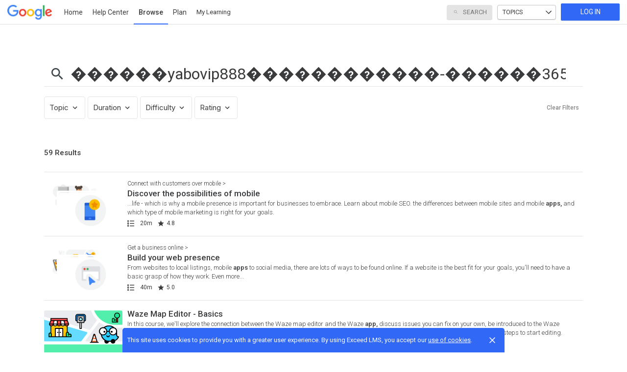

--- FILE ---
content_type: text/html; charset=utf-8
request_url: https://skillshop.exceedlms.com/student/catalog/list?search=%EF%BF%BD%EF%BF%BD%EF%BF%BD%EF%BF%BD%EF%BF%BD%EF%BF%BDyabovip888%EF%BF%BD%EF%BF%BD%EF%BF%BD%EF%BF%BD%EF%BF%BD%EF%BF%BD%EF%BF%BD%EF%BF%BD%EF%BF%BD%EF%BF%BD%EF%BF%BD%EF%BF%BD-%EF%BF%BD%EF%BF%BD%EF%BF%BD%EF%BF%BD%EF%BF%BD%EF%BF%BD365%EF%BF%BD%EF%BF%BD%EF%BF%BD%EF%BF%BD%EF%BF%BD%EF%BF%BDapp%EF%BF%BD%EF%BF%BD%EF%BF%BD%EF%BF%BD%EF%BF%BD%EF%BF%BD%EF%BF%BD%EF%BF%BD%EF%BF%BD%EF%BF%BD%EF%BF%BD%EF%BF%BD-%EF%BF%BD%EF%BF%BD%EF%BF%BD%EF%BF%BD%EF%BF%BD%EF%BF%BD%EF%BF%BD%EF%BF%BD%EF%BF%BD%EF%BF%BD%EF%BF%BD%EF%BF%BD%EF%BF%BD%EF%BF%BD%EF%BF%BD%EF%BF%BD%EF%BF%BD%EF%BF%BD%EF%BF%BD%EF%BF%BD%EF%BF%BD360bet.net%EF%BF%BD%EF%BF%BD%EF%BF%BD%EF%BF%BD%EF%BF%BD%EF%BF%BD%EF%BF%BD%EF%BF%BD%EF%BF%BD-%EF%BF%BD%EF%BF%BD%EF%BF%BD%EF%BF%BD%EF%BF%BD%EF%BF%BDyabovip888%EF%BF%BD%EF%BF%BD%EF%BF%BD%EF%BF%BD%EF%BF%BD%EF%BF%BD%EF%BF%BD%EF%BF%BD%EF%BF%BD%EF%BF%BD%EF%BF%BD%EF%BF%BD-%EF%BF%BD%EF%BF%BD%EF%BF%BD%EF%BF%BD%EF%BF%BD%EF%BF%BDmg%EF%BF%BD%EF%BF%BD%EF%BF%BD%EF%BF%BD%EF%BF%BD%EF%BF%BD%EF%BF%BD%EF%BF%BD%EF%BF%BD%EF%BF%BD%EF%BF%BD%EF%BF%BD%EF%BF%BD%EF%BF%BD%EF%BF%BD%EF%BF%BD%EF%BF%BD%EF%BF%BD%EF%BF%BD%EF%BF%BD%EF%BF%BD%EF%BF%BD%EF%BF%BD%EF%BF%BD-%EF%BF%BD%EF%BF%BD%EF%BF%BD%EF%BF%BD%EF%BF%BD%EF%BF%BD%EF%BF%BD%EF%BF%BD%EF%BF%BD%EF%BF%BD%EF%BF%BD%EF%BF%BD%EF%BF%BD%EF%BF%BD%EF%BF%BD%EF%BF%BD%EF%BF%BD%EF%BF%BD%EF%BF%BD%EF%BF%BD%EF%BF%BD52bet.net%EF%BF%BD%EF%BF%BD%EF%BF%BD%EF%BF%BD%EF%BF%BD%EF%BF%BD%EF%BF%BD%EF%BF%BD%EF%BF%BD-%EF%BF%BD%EF%BF%BD%EF%BF%BD%EF%BF%BD%EF%BF%BD%EF%BF%BDyabovip888%EF%BF%BD%EF%BF%BD%EF%BF%BD%EF%BF%BD%EF%BF%BD%EF%BF%BD%EF%BF%BD%EF%BF%BD%EF%BF%BD%EF%BF%BD%EF%BF%BD%EF%BF%BD-%EF%BF%BD%EF%BF%BD%EF%BF%BD%EF%BF%BD%EF%BF%BD%EF%BF%BDyabovip888%EF%BF%BD%EF%BF%BD%EF%BF%BD%EF%BF%BD%EF%BF%BD%EF%BF%BD%EF%BF%BD%EF%BF%BD%EF%BF%BD%EF%BF%BD%EF%BF%BD%EF%BF%BD-%EF%BF%BD%EF%BF%BD%EF%BF%BD%EF%BF%BD%EF%BF%BD%EF%BF%BDyabovip888%EF%BF%BD%EF%BF%BD%EF%BF%BD%EF%BF%BD%EF%BF%BD%EF%BF%BD%EF%BF%BD%EF%BF%BD%EF%BF%BD%EF%BF%BD%EF%BF%BD%EF%BF%BD-(%EF%BF%BD%EF%BF%BD%EF%BF%BD%EF%BF%BD%EF%BF%BD%EF%BF%BD%EF%BF%BD%EF%BF%BD%EF%BF%BD%EF%BF%BD%EF%BF%BD%EF%BF%BD52bet.net%EF%BF%BD%EF%BF%BD%EF%BF%BD%EF%BF%BD%EF%BF%BD%EF%BF%BD)
body_size: 15627
content:

<!DOCTYPE html>
<html class="" lang="en" dir="ltr" data-timezone="America/New_York">
<head>

<script>
  window.Intellum = {
    ...window.Intellum,
    accountName: 'Google',
    accountFullDomain: 'https://skillshop.exceedlms.com/',
    datepickerI18n: {
      previousMonth: "Previous Month",
      nextMonth: "Next Month",
      weekdays: ["Sunday","Monday","Tuesday","Wednesday","Thursday","Friday","Saturday"],
      weekdaysShort: ["Sun","Mon","Tue","Wed","Thu","Fri","Sat"],
      months: ["January","February","March","April","May","June","July","August","September","October","November","December"],
    },
    i18nStrings: {
      add_text_here: "Add text here",
      in_days: "in {{COUNT}} days",
      in_hours: "in {{COUNT}} hours",
      in_minutes: "in {{COUNT}} minutes",
      in_one_hour: "in 1 hour",
      in_one_minute: "in 1 minute",
      item_dropped: "\"{{ITEM NAME}}\" dropped at position {{POSITION}} of {{TOTAL ITEMS}}.",
      item_grabbed: "\"{{ITEM NAME}}\" grabbed. Current position: {{POSITION}} of {{TOTAL ITEMS}}. Use up and down keys to move the item, space bar to drop it, Escape to cancel.",
      item_move_canceled: "Move of \"{{ITEM NAME}}\" canceled.",
      item_moved_to_position: "\"{{ITEM NAME}}\" moved to position {{POSITION}} of {{TOTAL ITEMS}}.",
      item_moved_to_position_in_list: "\"{{ITEM NAME}}\" moved to position {{POSITION}} of {{TOTAL ITEMS}} in \"{{LIST NAME}}.\"",
      live_now: "LIVE NOW",
      loading: "Loading...",
      processing_ellipsis: "Processing...",
      remove: "Remove",
      removing_ellipsis: "Removing...",
      saving_ellipsis: "Saving...",
      search_results: "Search Results",
      showing_item_position_of_total: "Showing item {{POSITION}} of {{TOTAL ITEMS}}",
      start_creating_content: "Start creating content",
      there_was_a_problem_getting_your_updates: "There was a problem in getting your updates.",
      tomorrow: "tomorrow",
      topicsSuggestionEmpty: "Sorry. We've run out of suggested topics.",
      topicsSelectionEmpty: "No topics have been assigned to this activity.",
      topicsFollowedSelectionEmpty: "No topics have been followed yet.",
      upload_canceled: "The upload was canceled.",
      uploadfile_no_file_selected: "No file selected",
      uploadfile_uploading_msg: "Uploading {{FILENAME}}",
      uploadfile_error_format_msg: "{{FILENAME}} is not the correct file type. Please try again.",
      uploadfile_error_size_coursefile_msg: "{{FILENAME}} is too large. Size limit: 10MB for images, 3GB for videos and audio.",
      uploadfile_error_size_msg: "{{FILENAME}} is too big. Please try again.",
      uploadfile_error_msg: "There was a problem uploading {{FILENAME}}. Please try again.",
      uploading_ellipsis: "Uploading...",
      use_menu_edit_html: "Use menu to edit HTML",
      when_datepicket_widget_appears: "When the datepicker widget appears, use arrow keys to navigate dates and select a date.",
    },
    mediumEditorI18n: {
      bold: "Bold",
      italic: "Italic",
      link: "Link",
      title: "Title",
      subtitle: "Subtitle",
      unorderedList: "Unordered List",
      orderedList: "Ordered List",
      quote: "Quote",
      linkPlaceholderText: "Paste or type a link...",
      save: "Save",
      close: "Close",
    },
    properties: {
      courseContentFileSizeConstraintsInMB: {
        image: 10485760,
        video: 3221225472,
        audio: 3221225472,
      },
    },
    translation_paths: {
        'ar': '/locales/ar.1c219ed3cc3af90618a6b7e64879afb1.json',
        'bg': '/locales/bg.79f60ed9d9cc9d36572a7a0afb17f800.json',
        'bn': '/locales/bn.487fe9ac60ac5e1f018d265125cdcd35.json',
        'cs': '/locales/cs.9f830e7003bf833605b51a18fd4a2bad.json',
        'da': '/locales/da.0af0c78d3192ec0d32f09f103d17f355.json',
        'de': '/locales/de.f6336694b24e25e297d89768bb2734e0.json',
        'el': '/locales/el.72d3451ea98199bdbbf146eac878e2ee.json',
        'en-AU': '/locales/en-AU.3ba76189ea0a802e288337d920d5c8fd.json',
        'en-CA': '/locales/en-CA.aacba4c7b425ec4eaa72a831f4672595.json',
        'en-GB': '/locales/en-GB.8b23e4ba8b959bffc5b873305d875c65.json',
        'en-IN': '/locales/en-IN.03cda5b3720e53640e8718a7eefa1cc3.json',
        'en-SG': '/locales/en-SG.a3f6da5d7e3e1662fc43dd1832d08612.json',
        'en': '/locales/en.f6f57157bedd3822b6b5e72a291305d4.json',
        'es-419': '/locales/es-419.cb6c26927b67137a12fdbfa0aa0c4cdf.json',
        'es-MX': '/locales/es-MX.bd913511ee36f48072fb592345bd1709.json',
        'es': '/locales/es.1512a93a5979d5c10d1afb4ec9d31584.json',
        'et': '/locales/et.ae4ad17fc91169e8edf26a0d42c1dc47.json',
        'fi': '/locales/fi.2d735a3d704d0ba5c3d41da9babb4229.json',
        'fr-CA': '/locales/fr-CA.84e60c2a1c072636e58aeb4d324d16e2.json',
        'fr': '/locales/fr.bb4bb1a63ae2321c623940672849e151.json',
        'he': '/locales/he.fb378bc0e55764f21e1f695f211f3def.json',
        'hi': '/locales/hi.7cc39b4aebd816f70542b726d803499a.json',
        'hr': '/locales/hr.34a624a1a4c4555188d57b2607a4c66f.json',
        'hu': '/locales/hu.8a1490e82b458d2015d7e3e1607ebcc1.json',
        'id': '/locales/id.2115ff2a897e9c7e79f09cb7292c291e.json',
        'it': '/locales/it.4b06221d3d8c71a0447d5c76741891e4.json',
        'ja': '/locales/ja.5dc93f6b405c4bddb94bd70e88a8c6dd.json',
        'kn': '/locales/kn.3a010ebdaf46878670bb49bb8b5eec00.json',
        'ko': '/locales/ko.0630977b4fd32dd48ddc401f9d053dda.json',
        'lt': '/locales/lt.15e46e21dd27f0bf9b1517119d6f1db9.json',
        'lv': '/locales/lv.b1ad37392943cacb9ae695d1d566e94e.json',
        'mn': '/locales/mn.fa7cd3a43ce595ef0489fa376fd739d5.json',
        'mr': '/locales/mr.33238648bf62c6dba018ac9a5ec690c2.json',
        'ms': '/locales/ms.b1954c4abc026c7f3e1e76747a72a1ba.json',
        'my': '/locales/my.23a8b9d3d8f72e24f5cf686286906ecb.json',
        'nb': '/locales/nb.137429cecbf3a36ee8f0760ed68d97d5.json',
        'nl': '/locales/nl.d0a435ce26653751752ab717333c9678.json',
        'pl': '/locales/pl.7db4b035b8cbb6cbfee0781140e60d7e.json',
        'pt-BR': '/locales/pt-BR.c3ad625d0cb3750dc79e049d32d1288a.json',
        'pt-PT': '/locales/pt-PT.6529614d64dad589651dd2f2f79091ac.json',
        'ro': '/locales/ro.6285da9f638114a78b8715db5aeb7d36.json',
        'ru': '/locales/ru.41d086e43f86b9e126786f13c02c5748.json',
        'si': '/locales/si.8c90e95633f95d99a991cbadcace9039.json',
        'sk': '/locales/sk.b3b9a74d28a0d6848cc703bf12c0a2df.json',
        'sl': '/locales/sl.ba8d57a1e63f017cedfb5d01b0a47f4c.json',
        'sr-Cyrl': '/locales/sr-Cyrl.8e67b2e679d288730a04d3ac37ae8a66.json',
        'sr-Latn': '/locales/sr-Latn.00a94fe8507846d7bd9bee2772bf4c54.json',
        'sv': '/locales/sv.e4db12099f17583280471152e5b0c61f.json',
        'ta': '/locales/ta.77b9b6884d2304a0a58ea7de73b3fc65.json',
        'te': '/locales/te.cb314b19d3e54e80b8b4fd10e862abaa.json',
        'th': '/locales/th.b4d57fab73056edc9b34daba2edbc078.json',
        'tr': '/locales/tr.2f87dc458a6f658be4e1cb23d451e98d.json',
        'uk': '/locales/uk.c28dd9ae8eb9c178576fe4585038b5c6.json',
        'vi': '/locales/vi.b33a4723f1d20a0d73d81515b3bab1be.json',
        'zh-CN': '/locales/zh-CN.929f88d6e7ce2cb582d93c66d54e877a.json',
        'zh-TW': '/locales/zh-TW.76a631cc797e4eca1bef029dc21047dd.json',
    },
  };
</script>



  <meta http-equiv="X-UA-Compatible" content="IE=edge">
  <link rel="icon" type="image/png" href="https://storage.googleapis.com/exceedlms-external-uploads-production/uploads/organizations/favicons/9/small/googleg-fullcolor-rgb.png?GoogleAccessId=GOOG1EIO7LXRUFV35UXSWKJ3AWMYHZUVNMYIAMGSBIFYEF2AMYYAY4Y4Y5PKA&amp;Signature=V4o1NMq03o1slBkYZWzvBlySBTY%3D&amp;Expires=1765825311" sizes="16x16">
  <link rel="icon" type="image/png" href="https://storage.googleapis.com/exceedlms-external-uploads-production/uploads/organizations/favicons/9/medium/googleg-fullcolor-rgb.png?GoogleAccessId=GOOG1EIO7LXRUFV35UXSWKJ3AWMYHZUVNMYIAMGSBIFYEF2AMYYAY4Y4Y5PKA&amp;Signature=RHmCDhqdadc7hg0PqGmgivTME8I%3D&amp;Expires=1765825311" sizes="32x32">
  <link rel="icon" type="image/png" href="https://storage.googleapis.com/exceedlms-external-uploads-production/uploads/organizations/favicons/9/large/googleg-fullcolor-rgb.png?GoogleAccessId=GOOG1EIO7LXRUFV35UXSWKJ3AWMYHZUVNMYIAMGSBIFYEF2AMYYAY4Y4Y5PKA&amp;Signature=PFnAiKR21q3oouRJrHByki0SFTk%3D&amp;Expires=1765825311" sizes="96x96">

  <meta charset="utf-8" />
  

    <meta name="viewport" content="width=device-width, initial-scale=1.0" />
    <meta name="apple-mobile-web-app-capable" content="yes">
    <meta name="apple-mobile-web-app-status-bar-style" content="white">







      <title>Search Results: ������yabovip888������������-������365������app������������-���������������������360bet.net���������-������yabovip888������������-������mg������������������������-���������������������52bet.net���������-������yabovip888������������-������yabovip888������������-������yabovip888������������-(������������52bet.net������) : Google</title>



    <meta content="https://storage.googleapis.com/exceedlms-external-uploads-production/uploads/organizations/branding_logos/9/full/logo-google-fullcolor-3x-464x153px.png" property="og:image" />


  <link rel="stylesheet" href="https://fonts.googleapis.com/css?family=Roboto:100,100i,300,300i,400,400i,500,500i,700,700i%7CLora:regular,italic,700,700i&subset=latin-ext" media="all" />

  <link rel="stylesheet" href="/assets/google/all-ace4bc94048c7b85f880e664d8bd9ab8e7c78c5f3ae9e9c0e20cc303330ecafb.css" media="all" />
  <link rel="stylesheet" href="/theme/9-skillshop/1765709531/styles.css" media="all" />
  

  <meta name="csrf-param" content="authenticity_token" />
<meta name="csrf-token" content="KMR/hVXGoEW65uw5FUGDuC5E9xj8HyAjFwxXMrpRPpn2ld/Mcw4GqcFw9Sohy1lfbPbx02811RtT1aMHC3P8kg==" />

  

  

  <script>
    window.dataLayer = window.dataLayer || [];
    window.dataLayer.push(
      {'user_id': null}
    );
    window.dataLayer.push({'cluster': "google_external"});
    window.dataLayer.push({'environment': "production"})
</script>

  <script>
    window.IntellumDataLayer = window.IntellumDataLayer || {"account":{"id":1001,"name":"Google"},"organization":{"id":9,"code":"skillshop-org","name":"Skillshop"},"user":null,"course":null,"course_session":null,"enrollment":null,"page_type":"search_result_page","search":{"results":59}};
</script>

  


    <script async src="https://www.googletagmanager.com/gtag/js?id=G-3ZY203LCB9"></script>
    <script>
      window.dataLayer = window.dataLayer || [];
      function gtag(){dataLayer.push(arguments);}
      gtag('js', new Date());

      gtag('config', 'G-3ZY203LCB9');
    </script>

  <!-- Intellum GA4 script -->
  <script async src="https://www.googletagmanager.com/gtag/js?id=G-9QZZZPK0JH"></script>
  <script>
    window.dataLayer = window.dataLayer || [];
    function gtag(){dataLayer.push(arguments);}
    gtag('js', new Date());

    gtag('config', 'G-9QZZZPK0JH');
  </script>

  <script>
    window.ga=window.ga||function(){(ga.q=ga.q||[]).push(arguments)};ga.l=+new Date;

        ga('create', 'UA-45326746-3', 'auto', {'name': 'intellumTracker'});
    ga('intellumTracker.set', 'anonymizeIp', true);
    ga('intellumTracker.send', 'pageview');
  </script>
  <script type="text/javascript" async src='https://www.google-analytics.com/analytics.js'></script>




  

  




  
</head>

<body class="body--logged-out" data-controller="catalogs" data-action="list" data-custom-ui="google">

  

    <!-- Google Tag Manager --> 
  <noscript><iframe src="//www.googletagmanager.com/ns.html?id=GTM-MC449H"
  height="0" width="0" style="display:none;visibility:hidden"></iframe></noscript>

  <script type="text/javascript" >(function(w,d,s,l,i){w[l]=w[l]||[];w[l].push({'gtm.start':
  new Date().getTime(),event:'gtm.js'});var f=d.getElementsByTagName(s)[0],
  j=d.createElement(s),dl=l!='dataLayer'?'&l='+l:'';j.async=true;j.src=
  '//www.googletagmanager.com/gtm.js?id='+i+dl;f.parentNode.insertBefore(j,f);
  })(window,document,'script','dataLayer','GTM-MC449H');</script>
  <!-- End Google Tag Manager -->



  <a href="#main" class="skip2content">
    Skip to main content
  </a>
      
  <div id="gdpr-consent" class="consent u-orgcolor--bg">
  <div class="consent__content">
    <span class="consent__text">This site uses cookies to provide you with a greater user experience. By using Exceed LMS, you accept our <a href='https://www.intellum.com/privacy-policy' target='_BLANK' class='whatsnew__link'>use of cookies</a>.</span>
  </div>
  <div class="consent__actions">
    <button type="button" id="gdpr-consent__button" class="consent__close" aria-label="Close">
      <svg xmlns="http://www.w3.org/2000/svg" viewBox="0 0 35 35" aria-hidden="true" class="consent__icon btnicon" focusable="false">
  <g aria-hidden="true" fill="currentColor">
    <path d="M11.84,24.57 L24.57,11.84 L23.16,10.43 L10.43,23.16 z"></path>
    <path d="M10.43,11.84 L23.16,24.57 L24.57,23.16 L11.84,10.43 z"></path>
  </g>
</svg>

    </button>
  </div>
</div>




<div class="appheader appheader--exceed u-org--header">

    
<div class="appheader__navigation">

  <div class="appheader__section appheader__section--title u-org--header">

      <exceed-nav-menu trigger-el-selector=".appheader__button--appnavmobile" menu-el-selector=".appnav--mobile" menu-visible-class="appnav--mobilevisible" option-el-selector=".navmenu__option">
        <button type="button" class="appheader__button appheader__button--appnavmobile u-org--header" aria-label="Toggle Navigation">
          <svg xmlns="http://www.w3.org/2000/svg" viewBox="0 0 35 35" aria-hidden="true" class="appheader__icon" focusable="false">
  <path aria-hidden="true" d="M8.5 23.5h18v-2h-18v2zm0-5h18v-2h-18v2zm0-7v2h18v-2h-18z" fill="currentColor"></path>
  <path aria-hidden="true" fill="none" d="M0 0h35v35H0z"></path>
</svg>

        </button>

        <nav class="appnav appnav--mobile">
            <div class="appheader__categories appheader__categories--mobile">
              <div class="appheader__categoriesbuttoncontainer--mobile navmenu__option">
                <button name="button" type="button" class="button button--toggle appheader__categoriesbutton appheader__categoriesbutton--mobile" data-trigger="modal.open" data-trigger-target="mobile-categories-menu-modal">
                  Topics
                  <svg xmlns="http://www.w3.org/2000/svg" viewBox="0 0 24 24" aria-hidden="true" class="button__icon button__icon--toggle" focusable="false">
  <g aria-hidden="true" fill="currentColor">
    <path d="M18.6,16.4L12,9.8l-6.6,6.6L4,15l8-8l8,8L18.6,16.4z"></path>
  </g>
</svg>

</button>              </div>
            </div>

          <ul class="appnav__list--mobile">
              <li class="navmenu__listitem--mobile navmenu__option">
      <a class="appnav__link appnav__link--mobile" href="/student/catalog">
          <svg xmlns="http://www.w3.org/2000/svg" viewBox="0 0 24 24" aria-hidden="true" class="appnav__icon appnav__icon--left" focusable="false">
  <g aria-hidden="true" fill="currentColor">
    <path d="M12,3L4,9v12h16V9L12,3z M18,19h-3v-6H9v6H6v-9l6-4.5l6,4.5V19z"></path>
  </g>
</svg>

          <span class="appnav__label">
            Home
          </span>
</a></li>  <li class="navmenu__listitem--mobile navmenu__option">
      <a class="appnav__link appnav__link--mobile" target="_blank" href="https://support.google.com/skillshop">
          <svg xmlns="http://www.w3.org/2000/svg" viewBox="0 0 24 24" aria-hidden="true" class="appnav__icon appnav__icon--left" focusable="false">
  <g aria-hidden="true" fill="currentColor">
    <path d="M11,18h2v-2h-2V18z M12,2C6.48,2,2,6.48,2,12s4.48,10,10,10s10-4.48,10-10S17.52,2,12,2z M12,20c-4.41,0-8-3.59-8-8   s3.59-8,8-8s8,3.59,8,8S16.41,20,12,20z M12,6c-2.21,0-4,1.79-4,4h2c0-1.1,0.9-2,2-2s2,0.9,2,2c0,2-3,1.75-3,5h2c0-2.25,3-2.5,3-5   C16,7.79,14.21,6,12,6z"></path>
  </g>
</svg>

          <span class="appnav__label">
            Help Center
          </span>
</a></li>  <li class="navmenu__listitem--mobile navmenu__option">
      <a class="appnav__link appnav__link--mobile appnav__link--mobilecurrent u-orgcolor--color" aria-current="page" href="/student/catalog/browse">
          <svg xmlns="http://www.w3.org/2000/svg" viewBox="0 0 24 24" aria-hidden="true" class="appnav__icon appnav__icon--left" focusable="false">
  <g aria-hidden="true" fill="currentColor">
    <path d="M19,5v4H5V5H19 M20,3H4C3.448,3,3,3.448,3,4v6c0,0.552,0.448,1,1,1h16c0.552,0,1-0.448,1-1V4C21,3.448,20.552,3,20,3L20,3z"></path>
  <path d="M19,15v4H5v-4H19 M20,13H4c-0.552,0-1,0.448-1,1v6c0,0.552,0.448,1,1,1h16c0.552,0,1-0.448,1-1v-6   C21,13.448,20.552,13,20,13L20,13z"></path>
  </g>
</svg>

          <span class="appnav__label">
            Browse
          </span>
</a></li>  <li class="navmenu__listitem--mobile navmenu__option">
      <a class="appnav__link appnav__link--mobile" href="/student/plan">
          <svg xmlns="http://www.w3.org/2000/svg" viewBox="0 0 24 24" aria-hidden="true" class="appnav__icon appnav__icon--left" focusable="false">
  <g aria-hidden="true" fill="currentColor">
    <path d="M21,4H3C2.448,4,2,4.448,2,5v14c0,0.552,0.448,1,1,1h18c0.552,0,1-0.448,1-1V5C22,4.448,21.552,4,21,4z M8,18H4V6h4V18z      M14,18h-4V6h4V18z M20,18h-4V6h4V18z"></path>
  </g>
</svg>

          <span class="appnav__label">
            Plan
          </span>
</a></li>  <li class="navmenu__listitem--mobile navmenu__option">
      <button name="button" type="submit" class="appnav__link appnav__link--mobile" role="button" data-behavior="show.dialog" data-dialog-url="/student/authentication/public_modal" aria-label="Log In to Continue">
        <svg xmlns="http://www.w3.org/2000/svg" width="24" height="24" viewBox="0 0 24 24" fill="none" aria-hidden="true" class="appnav__icon appnav__icon--left" focusable="false">
    <g aria-hidden="true" fill="currentColor">
        <path d="M3 17.15V10C3 9.46667 3.19583 9.01667 3.5875 8.65C3.97917 8.28333 4.44167 8.11667 4.975 8.15C6.29167 8.35 7.54583 8.7375 8.7375 9.3125C9.92917 9.8875 11.0167 10.6333 12 11.55C12.9833 10.6333 14.0708 9.8875 15.2625 9.3125C16.4542 8.7375 17.7083 8.35 19.025 8.15C19.5583 8.11667 20.0208 8.28333 20.4125 8.65C20.8042 9.01667 21 9.46667 21 10V17.15C21 17.6833 20.825 18.1375 20.475 18.5125C20.125 18.8875 19.6833 19.0917 19.15 19.125C18.0833 19.2917 17.05 19.5667 16.05 19.95C15.05 20.3333 14.1167 20.8417 13.25 21.475C13.0667 21.625 12.8708 21.7375 12.6625 21.8125C12.4542 21.8875 12.2333 21.925 12 21.925C11.7667 21.925 11.5458 21.8875 11.3375 21.8125C11.1292 21.7375 10.9333 21.625 10.75 21.475C9.88333 20.8417 8.95 20.3333 7.95 19.95C6.95 19.5667 5.91667 19.2917 4.85 19.125C4.31667 19.0917 3.875 18.8875 3.525 18.5125C3.175 18.1375 3 17.6833 3 17.15ZM12 19.9C13.05 19.1167 14.1667 18.4917 15.35 18.025C16.5333 17.5583 17.75 17.25 19 17.1V10.2C17.7833 10.4167 16.5875 10.8542 15.4125 11.5125C14.2375 12.1708 13.1 13.05 12 14.15C10.9 13.05 9.7625 12.1708 8.5875 11.5125C7.4125 10.8542 6.21667 10.4167 5 10.2V17.1C6.25 17.25 7.46667 17.5583 8.65 18.025C9.83333 18.4917 10.95 19.1167 12 19.9ZM12 9C10.9 9 9.95833 8.60833 9.175 7.825C8.39167 7.04167 8 6.1 8 5C8 3.9 8.39167 2.95833 9.175 2.175C9.95833 1.39167 10.9 1 12 1C13.1 1 14.0417 1.39167 14.825 2.175C15.6083 2.95833 16 3.9 16 5C16 6.1 15.6083 7.04167 14.825 7.825C14.0417 8.60833 13.1 9 12 9ZM12 7C12.55 7 13.0208 6.80417 13.4125 6.4125C13.8042 6.02083 14 5.55 14 5C14 4.45 13.8042 3.97917 13.4125 3.5875C13.0208 3.19583 12.55 3 12 3C11.45 3 10.9792 3.19583 10.5875 3.5875C10.1958 3.97917 10 4.45 10 5C10 5.55 10.1958 6.02083 10.5875 6.4125C10.9792 6.80417 11.45 7 12 7Z"></path>
    </g>
</svg>

        <span class="appnav__label">My Learning</span>
</button></li>

          </ul>

        </nav>
      </exceed-nav-menu>

      <a class="appheader__titlelink u-org--header" href="/"><img class="appheader__titleimage" alt="Google" src="https://storage.googleapis.com/exceedlms-external-uploads-production/uploads/organizations/branding_logos/9/full/logo-google-fullcolor-3x-464x153px.png?GoogleAccessId=GOOG1EIO7LXRUFV35UXSWKJ3AWMYHZUVNMYIAMGSBIFYEF2AMYYAY4Y4Y5PKA&amp;Signature=%2FxhXb6l%2BZiAj%2FTyYlmtFW4hzDcM%3D&amp;Expires=1765838704" /></a>

      <nav class="appnav appnav--text">
        <exceed-nav-text>
          <ul class="appnav__list">
                <li class="appnav__listitem appnav__listitem--text">
      <a class="appnav__link appnav__link--text u-org--header u-orgcolor--borderhover" href="/student/catalog">
          Home
</a></li>  <li class="appnav__listitem appnav__listitem--text">
      <a class="appnav__link appnav__link--text u-org--header u-orgcolor--borderhover" target="_blank" href="https://support.google.com/skillshop">
          Help Center
</a></li>  <li class="appnav__listitem appnav__listitem--text">
      <a class="appnav__link appnav__link--text u-org--header appnav__link--current u-orgcolor--borderonly" aria-current="page" href="/student/catalog/browse">
          Browse
</a></li>  <li class="appnav__listitem appnav__listitem--text">
      <a class="appnav__link appnav__link--text u-org--header u-orgcolor--borderhover" href="/student/plan">
          Plan
</a></li>  <li class="appnav__listitem appnav__listitem--text">
        <button name="button" type="submit" class="appnav__link appnav__link--text u-org--header u-orgcolor--borderhover" role="button" data-behavior="show.dialog" data-dialog-id="public-login-dialog" data-dialog-url="/student/authentication/public_modal">
            My Learning
</button></li>
              <li class="appnav__listitem" hidden>
                <exceed-nav-menu class="navmenu">
                  <button name="button" type="button" role="button" class="appnav__link appnav__link--more navmenu__trigger u-org--header" aria-haspopup="true" aria-expanded="false" aria-label="More">
                      <svg xmlns="http://www.w3.org/2000/svg" viewBox="0 0 18 18" aria-hidden="true" class="appnav__icon" focusable="false">
  <g aria-hidden="true" fill="currentColor">
    <path d="M9,6c0.825,0,1.5-0.675,1.5-1.5S9.825,3,9,3S7.5,3.675,7.5,4.5S8.175,6,9,6z M9,7.5C8.175,7.5,7.5,8.175,7.5,9s0.675,1.5,1.5,1.5s1.5-0.675,1.5-1.5S9.825,7.5,9,7.5z M9,12c-0.825,0-1.5,0.675-1.5,1.5S8.175,15,9,15s1.5-0.675,1.5-1.5     S9.825,12,9,12z"></path>
  </g>
</svg>

</button>                  <ul class="appnav__sublist navmenu__menu"></ul>
                </exceed-nav-menu>
              </li>
          </ul>
</exceed-nav-text>      </nav>
  </div>

  <div class="appheader__section u-org--header">
        <exceed-nav-menu class="appheader__search"
          trigger-el-selector=".appheader__searchbutton"
          blur-trigger-el-selector=".appsearch__backdrop"
          menu-el-selector=".appheader__searchmenu"
          menu-visible-class="appheader__searchmenu--visible"
          trigger-active-class="appheader__searchbutton--active"
          dynamic-content-container-selector=".appsearch__recommendations"
          dynamic-content-endpoint="/student/catalog/recommend_for_user"
          is-dynamic-content-delayed="true"
        >
          <button
            class="button button--toggle appheader__searchbutton"
            aria-haspopup="true"
            aria-expanded="false" disabled
            data-object-name="header_search"
          >
            <svg xmlns="http://www.w3.org/2000/svg" viewBox="0 0 32 32" aria-hidden="true" class="appheader__icon appheader__icon--searchbuttonicon appheader__searchbuttonicon--inactive" focusable="false">
  <g aria-hidden="true" fill="currentColor">
    <path d="M13.935,9.25 C16.243,9.252 18.229,10.885 18.677,13.149 C19.126,15.413 17.914,17.679 15.781,18.562 C13.648,19.445 11.189,18.699 9.906,16.78 C8.623,14.861 8.874,12.303 10.505,10.67 C11.412,9.757 12.648,9.245 13.935,9.25 M13.935,8.25 C11.149,8.25 8.751,10.219 8.208,12.952 C7.665,15.684 9.128,18.42 11.702,19.486 C14.276,20.552 17.245,19.651 18.792,17.334 C20.34,15.017 20.035,11.93 18.065,9.96 C16.97,8.864 15.484,8.249 13.935,8.25 L13.935,8.25 z"></path>
    <path d="M23.425,23.75 C23.293,23.748 23.167,23.694 23.075,23.6 L17.885,18.41 C17.689,18.214 17.689,17.896 17.885,17.7 C18.081,17.504 18.399,17.504 18.595,17.7 L23.785,22.89 C23.934,23.033 23.979,23.253 23.899,23.443 C23.82,23.634 23.631,23.755 23.425,23.75 z"></path>
  </g>
</svg>

            <svg xmlns="http://www.w3.org/2000/svg" viewBox="0 0 16 16" aria-hidden="true" class="appheader__icon appheader__icon--searchbuttonicon appheader__searchbuttonicon--active" focusable="false">
  <g fill="currentColor" aria-hidden="true">
    <path d="M8 0.5C3.8525 0.5 0.5 3.8525 0.5 8C0.5 12.1475 3.8525 15.5 8 15.5C12.1475 15.5 15.5 12.1475 15.5 8C15.5 3.8525 12.1475 0.5 8 0.5ZM11.75 10.6925L10.6925 11.75L8 9.0575L5.3075 11.75L4.25 10.6925L6.9425 8L4.25 5.3075L5.3075 4.25L8 6.9425L10.6925 4.25L11.75 5.3075L9.0575 8L11.75 10.6925Z"></path>
  </g>
</svg>

            <span class="appheader__searchbuttontext">Search</span>
          </button>
       </exceed-nav-menu>

      <exceed-nav-menu class="appheader__categories" trigger-el-selector=".button--toggle" menu-el-selector=".categoriesmenu" menu-visible-class="categoriesmenu--visible">
        <button name="button" type="button" class="button button--toggle appheader__categoriesbutton u-org--header" aria-haspopup="true" aria-expanded="false" data-object-name="topics_filter">
          Topics
          <svg xmlns="http://www.w3.org/2000/svg" viewBox="0 0 24 24" aria-hidden="true" class="button__icon button__icon--toggle" focusable="false">
  <g aria-hidden="true" fill="currentColor">
    <path d="M18.6,16.4L12,9.8l-6.6,6.6L4,15l8-8l8,8L18.6,16.4z"></path>
  </g>
</svg>

</button>        <div class="categoriesmenu">
  <section class="categoriesmenu__wrap">
          <div id="categoriesmenu-aside-1204" class="categoriesmenu__aside">
              <exceed-toggle-button
                trigger-selector="#categoriesmenu-1204-back"
                target-selector="#categoriesmenu-aside-1204"
                target-focus="#categoriesmenu-1204-select"
                trigger-toggle-class="current"
                toggle-class="categoriesmenu__aside--current">
                <button
                  type="button"
                  id="categoriesmenu-aside-1204-back"
                  class="button button--link categoriesmenu__back"
                  aria-controls="categoriesmenu-aside-1204">
                  <svg xmlns="http://www.w3.org/2000/svg" viewBox="0 0 35 35" aria-hidden="true" class="categoriesmenu__icon categoriesmenu__icon--offset" focusable="false">
  <g aria-hidden="true" fill="currentColor">
    <path d="M20.185,23.86 L21.245,22.8 L15.885,17.45 L21.155,12.2 L20.095,11.14 L13.755,17.46 L20.185,23.86 z"></path>
  </g>
</svg>

                  All Topics
                </button>
              </exceed-toggle-button>
            <div class="categoriesmenu__heading">
              <a href="/student/catalog/list?category_ids=1204-waze-academy">Waze Academy</a>
            </div>
            <ul class="categoriesmenu__list">
                <li class="categoriesmenu__listitem">
                  <a class="categoriesmenu__name" href="/student/catalog/list?category_ids=690-waze-partners">Waze Partners</a>
                </li>
                <li class="categoriesmenu__listitem">
                  <a class="categoriesmenu__name" href="/student/catalog/list?category_ids=10277-waze-communities">Waze Communities</a>
                </li>
            </ul>
          </div>
          <div id="categoriesmenu-aside-6754" class="categoriesmenu__aside">
              <exceed-toggle-button
                trigger-selector="#categoriesmenu-6754-back"
                target-selector="#categoriesmenu-aside-6754"
                target-focus="#categoriesmenu-6754-select"
                trigger-toggle-class="current"
                toggle-class="categoriesmenu__aside--current">
                <button
                  type="button"
                  id="categoriesmenu-aside-6754-back"
                  class="button button--link categoriesmenu__back"
                  aria-controls="categoriesmenu-aside-6754">
                  <svg xmlns="http://www.w3.org/2000/svg" viewBox="0 0 35 35" aria-hidden="true" class="categoriesmenu__icon categoriesmenu__icon--offset" focusable="false">
  <g aria-hidden="true" fill="currentColor">
    <path d="M20.185,23.86 L21.245,22.8 L15.885,17.45 L21.155,12.2 L20.095,11.14 L13.755,17.46 L20.185,23.86 z"></path>
  </g>
</svg>

                  All Topics
                </button>
              </exceed-toggle-button>
            <div class="categoriesmenu__heading">
              <a href="/student/catalog/list?category_ids=6754-grow-with-google-career-readiness-program">Grow with Google Career Readiness Program </a>
            </div>
            <ul class="categoriesmenu__list">
                <li class="categoriesmenu__listitem">
                  <a class="categoriesmenu__name" href="/student/catalog/list?category_ids=6755-grow-with-google-hbcu-career-readiness-program">Grow with Google HBCU Career Readiness Program</a>
                </li>
                <li class="categoriesmenu__listitem">
                  <a class="categoriesmenu__name" href="/student/catalog/list?category_ids=6756-grow-with-google-indigenous-career-readiness-program">Grow with Google Indigenous Career Readiness Program </a>
                </li>
                <li class="categoriesmenu__listitem">
                  <a class="categoriesmenu__name" href="/student/catalog/list?category_ids=6757-grow-with-google-hsi-career-readiness-program">Grow with Google HSI Career Readiness Program</a>
                </li>
            </ul>
          </div>
    <div class="categoriesmenu__content">
        <div class="categoriesmenu__heading">
          <a href="/student/catalog/browse">All Topics</a>
        </div>
      <ul class="categoriesmenu__list">
          <li class="categoriesmenu__listitem">
                <a class="categoriesmenu__name" data-object-name="topic_list_item" href="/student/catalog/list?category_ids=7836-grow-with-google">Grow with Google</a>
          </li>
          <li class="categoriesmenu__listitem">
                <a class="categoriesmenu__name" data-object-name="topic_list_item" href="/student/catalog/list?category_ids=678-google-my-business">Google My Business</a>
          </li>
          <li class="categoriesmenu__listitem">
                <a class="categoriesmenu__name" data-object-name="topic_list_item" href="/student/catalog/list?category_ids=676-youtube">YouTube</a>
          </li>
          <li class="categoriesmenu__listitem">
                <exceed-toggle-button
                  trigger-selector="#categoriesmenu-1204-select"
                  target-selector="#categoriesmenu-aside-1204"
                  target-focus="#categoriesmenu-aside-1204-back"
                  trigger-toggle-class="current"
                  toggle-class="categoriesmenu__aside--current">
                  <button
                    type="button"
                    id="categoriesmenu-1204-select"
                    class="button button--link categoriesmenu__name"
                    aria-controls="categoriesmenu-aside-1204">
                    Waze Academy
                    <svg xmlns="http://www.w3.org/2000/svg" viewBox="0 0 35 35" aria-hidden="true" class="categoriesmenu__icon" focusable="false">
  <g aria-hidden="true" fill="currentColor">
    <path d="M14.82,11.14 L13.75,12.2 L19.12,17.55 L13.85,22.8 L14.91,23.86 L21.25,17.54 L14.82,11.14 z"></path>
  </g>
</svg>

                  </button>
                </exceed-toggle-button>
          </li>
          <li class="categoriesmenu__listitem">
                <a class="categoriesmenu__name" data-object-name="topic_list_item" href="/student/catalog/list?category_ids=677-android-enterprise-academy">Android Enterprise Academy</a>
          </li>
          <li class="categoriesmenu__listitem">
                <a class="categoriesmenu__name" data-object-name="topic_list_item" href="/student/catalog/list?category_ids=6272-applied-digital-skills">Applied Digital Skills</a>
          </li>
          <li class="categoriesmenu__listitem">
                <a class="categoriesmenu__name" data-object-name="topic_list_item" href="/student/catalog/list?category_ids=6505-partner-operations">Partner Operations </a>
          </li>
          <li class="categoriesmenu__listitem">
                <exceed-toggle-button
                  trigger-selector="#categoriesmenu-6754-select"
                  target-selector="#categoriesmenu-aside-6754"
                  target-focus="#categoriesmenu-aside-6754-back"
                  trigger-toggle-class="current"
                  toggle-class="categoriesmenu__aside--current">
                  <button
                    type="button"
                    id="categoriesmenu-6754-select"
                    class="button button--link categoriesmenu__name"
                    aria-controls="categoriesmenu-aside-6754">
                    Grow with Google Career Readiness Program 
                    <svg xmlns="http://www.w3.org/2000/svg" viewBox="0 0 35 35" aria-hidden="true" class="categoriesmenu__icon" focusable="false">
  <g aria-hidden="true" fill="currentColor">
    <path d="M14.82,11.14 L13.75,12.2 L19.12,17.55 L13.85,22.8 L14.91,23.86 L21.25,17.54 L14.82,11.14 z"></path>
  </g>
</svg>

                  </button>
                </exceed-toggle-button>
          </li>
      </ul>
      <ul class="categoriesmenu__list">
        <li class="categoriesmenu__listitem categoriesmenu__listitem--nosubitems">
          <a class="categoriesmenu__name" data-object-name="topic_list_item" href="/student/catalog/list">All Activities</a>
        </li>
      </ul>
    </div>
  </section>
</div>

      </exceed-nav-menu>

        
  <div class="direct-login">
    <a href="/authentication/google_authentication" class="button button--primary button--appheader">
      Log In
    </a>
</div>



  </div>

</div>


    
</div>



  

  <main class="main main--student" id="main" data-save-state="scroll.y" data-reset-state="true">


      
<script>
//<![CDATA[
  window.organizationId = 9;

//]]>
</script>
<div class="main__header main__header--search">
  <header id="search-results-header" class="pageheader">
    <div class="pageheader__heading">
        <h1 class="a11y-atonly">Search Results: ������yabovip888������������-������365������app������������-���������������������360bet.net���������-������yabovip888������������-������mg������������������������-���������������������52bet.net���������-������yabovip888������������-������yabovip888������������-������yabovip888������������-(������������52bet.net������)</h1>
    </div>
    <div class="appsearch">
      <form class="appsearch__form" action="/student/catalog/list">
        <input type="search" name="search" id="app-search"
          class="appsearch__input"
          placeholder="Search..."
          value="������yabovip888������������-������365������app������������-���������������������360bet.net���������-������yabovip888������������-������mg������������������������-���������������������52bet.net���������-������yabovip888������������-������yabovip888������������-������yabovip888������������-(������������52bet.net������)"
          aria-label="Search"
          data-search-path="/student/catalog/list"
          data-is-menu-focus="true"
        />
      </form>
    </div>
    <div class="js-react-unified-search"></div>
    <script src="/vite/assets/packs/react_unified_search.js-DTNDr9ys.js" crossorigin="anonymous" type="module"></script><link rel="modulepreload" href="/vite/assets/jsx-runtime-DNGZQ4GM.js" as="script" crossorigin="anonymous">
<link rel="modulepreload" href="/vite/assets/hmr-CONV7p6X.js" as="script" crossorigin="anonymous">
<link rel="modulepreload" href="/vite/assets/intellumAiCta-CxBePIr6.js" as="script" crossorigin="anonymous">
<link rel="modulepreload" href="/vite/assets/find-BjUKSeOk.js" as="script" crossorigin="anonymous">
<link rel="modulepreload" href="/vite/assets/toNumber-DNNHRHnX.js" as="script" crossorigin="anonymous">
<link rel="modulepreload" href="/vite/assets/index-CLM_5g_X.js" as="script" crossorigin="anonymous">
<link rel="modulepreload" href="/vite/assets/versioningToolbar-C4QgpH3p.js" as="script" crossorigin="anonymous">
<link rel="modulepreload" href="/vite/assets/index-ClYKNXIe.js" as="script" crossorigin="anonymous">
<link rel="modulepreload" href="/vite/assets/index-5scRru-l.js" as="script" crossorigin="anonymous">
<link rel="modulepreload" href="/vite/assets/debounce-dBfdQ0Aw.js" as="script" crossorigin="anonymous">
<link rel="modulepreload" href="/vite/assets/_commonjsHelpers-BosuxZz1.js" as="script" crossorigin="anonymous">
<link rel="modulepreload" href="/vite/assets/index-DRH4qILr.js" as="script" crossorigin="anonymous">
<link rel="modulepreload" href="/vite/assets/index-C75_h0qM.js" as="script" crossorigin="anonymous">
<link rel="modulepreload" href="/vite/assets/index-C48doegM.js" as="script" crossorigin="anonymous">
<link rel="stylesheet" href="/vite/assets/intellumAiCta-B0e3HOo-.css" media="screen" />
<link rel="stylesheet" href="/vite/assets/find-B2NhsXob.css" media="screen" />
<link rel="stylesheet" href="/vite/assets/versioningToolbar-zSF60pu7.css" media="screen" /><link rel="stylesheet" href="/vite/assets/react_unified_search-CMoQcgxb.css" media="screen" />
  </header>
</div>


<div class="main__content main__content--search" data-save-state-restore-el>

  <div class="filterlayout">

    <div class="filterlayout__heading">
        <div class="filterlayout__resultscount">
          <exceed-filter-counter aria-hidden="true">
            59 Results
          </exceed-filter-counter>

          <exceed-filter-counter class="a11y-atonly" text-property="counterA11yText" aria-live="assertive" aria-atomic="true">
            59 results returned
          </exceed-filter-counter>
        </div>
    </div>

    <div class="filterlayout__main">

      <div class="filterlayout__content">

        <exceed-filter-content
          class="filtercontent filtercontent--fadetransition"
          id="search-filtered-content"
          xhr-url="/student/catalog/list?remote=true"
          xhr-error-text="The search was not successful."
          use-array-params="true"
        >
          
<div class="filtercontent__main " data-counter-text="59 Results" data-counter-a11y-text="59 results returned">
  <div class="searchresults__wrapper searchresults__wrapper--content">
      <ul class="searchresults__list ">
          <li class="searchresults__listitem">
  <article
    class="searchblock"
    data-course-id=653298
    data-course-type=CourseCurriculum
  >
    <a class="searchblock__media" data-object-name="search_result_item" tabindex="-1" aria-hidden="true" href="/student/path/653298-discover-the-possibilities-of-mobile?collection_id=653300&amp;curriculum_activity_id=1167298&amp;sid=b0f639bd-d76c-471b-ab4e-cda145bbe74f&amp;sid_i=0">
      <img class="searchblock__image searchblock__image--child lazyload" alt="" data-src="https://storage.googleapis.com/exceedlms-external-uploads-production/uploads/resource_course_pictures/targets/1257427/w550/86ac2e43b4a5c93cb0ee31ff78d1b2701000x620.png?GoogleAccessId=GOOG1EIO7LXRUFV35UXSWKJ3AWMYHZUVNMYIAMGSBIFYEF2AMYYAY4Y4Y5PKA&amp;Signature=1eHMhaQDIHs7nbpolID9CdSJ2TY%3D&amp;Expires=1765777652" /><img class="searchblock__image searchblock__image--parent lazyload" alt="" data-src="https://storage.googleapis.com/exceedlms-external-uploads-production/uploads/resource_course_pictures/targets/1257429/w550/60d95c02b04af5f94edbe16353c8e3a02400x325.png?GoogleAccessId=GOOG1EIO7LXRUFV35UXSWKJ3AWMYHZUVNMYIAMGSBIFYEF2AMYYAY4Y4Y5PKA&amp;Signature=5uJ1qPICeoOaI%2BUtbJ8ltU8R6gg%3D&amp;Expires=1765776404" />
</a>
    <div class="searchblock__details">

      <div class="searchblock__header">
        <h2 class="searchblock__title u-headingitem">
          <a class="searchblock__link" data-object-name="search_result_item" href="/student/path/653298-discover-the-possibilities-of-mobile?collection_id=653300&amp;curriculum_activity_id=1167298&amp;sid=b0f639bd-d76c-471b-ab4e-cda145bbe74f&amp;sid_i=0">Discover the possibilities of mobile</a>
        </h2>

          <div class="searchblock__parenttitle">Connect with customers over mobile</div>

      </div>

        <p class="searchblock__description">
          ...life - which is why a mobile presence is important for businesses to embrace. Learn about mobile SEO. the differences between mobile sites and mobile <strong>apps,</strong> and which type of mobile marketing is right for your goals.
        </p>


        <ul class="searchblock__meta activitymeta">
            <li class="activitymeta__item activitymeta__item--type">
              <span class="a11y-atonly">Path</span>
              <svg xmlns="http://www.w3.org/2000/svg" viewBox="0 0 15 15" aria-hidden="true" focusable="false">
  <g aria-hidden="true" fill="currentColor">
    <rect fill="none" width="15" height="15"></rect>
    <circle cx="1.5" cy="2.5" r="1.5"></circle>
    <path d="M1.5 7C1.776 7 2 7.224 2 7.5S1.776 8 1.5 8 1 7.776 1 7.5 1.224 7 1.5 7M1.5 6C0.672 6 0 6.672 0 7.5S0.672 9 1.5 9 3 8.328 3 7.5 2.328 6 1.5 6L1.5 6z"></path>
    <path d="M1.5 12C1.776 12 2 12.224 2 12.5S1.776 13 1.5 13 1 12.776 1 12.5 1.224 12 1.5 12M1.5 11C0.672 11 0 11.672 0 12.5S0.672 14 1.5 14 3 13.328 3 12.5 2.328 11 1.5 11L1.5 11z"></path>
    <line fill="none" stroke="currentColor" stroke-miterlimit="10" x1="1.5" y1="2" x2="1.5" y2="13"></line>
    <path d="M13.5 1.75h-8C5.224 1.75 5 1.974 5 2.25v0.5c0 0.276 0.224 0.5 0.5 0.5h8c0.276 0 0.5-0.224 0.5-0.5v-0.5C14 1.974 13.776 1.75 13.5 1.75L13.5 1.75z"></path>
    <path d="M13.5 6.75h-8C5.224 6.75 5 6.974 5 7.25v0.5c0 0.276 0.224 0.5 0.5 0.5h8c0.276 0 0.5-0.224 0.5-0.5v-0.5C14 6.974 13.776 6.75 13.5 6.75L13.5 6.75z"></path>
    <path d="M13.5 11.75h-8c-0.276 0-0.5 0.224-0.5 0.5v0.5c0 0.276 0.224 0.5 0.5 0.5h8c0.276 0 0.5-0.224 0.5-0.5v-0.5C14 11.974 13.776 11.75 13.5 11.75L13.5 11.75z"></path>
  </g>
</svg>

            </li>
            <li class="activitymeta__item">
              <span class="a11y-atonly">Duration</span>
              20m
            </li>
              <li class="activitymeta__item">
                <span class="a11y-atonly">Rating</span><svg xmlns="http://www.w3.org/2000/svg" viewBox="0 0 15 15" aria-hidden="true" focusable="false">
  <g aria-hidden="true" fill="currentColor">
    <polygon points="7.5 10.75 11.38 13.13 10.38 8.75 13.75 5.75 9.25 5.38 7.5 1.25 5.75 5.38 1.25 5.75 4.63 8.75 3.63 13.13 7.5 10.75"></polygon>
    <path d="M0,0H15V15H0Z" fill="none"></path>
  </g>
</svg>
4.8
              </li>
        </ul>

    </div>
  </article>

</li>

          <li class="searchresults__listitem">
  <article
    class="searchblock"
    data-course-id=651278
    data-course-type=CourseCurriculum
  >
    <a class="searchblock__media" data-object-name="search_result_item" tabindex="-1" aria-hidden="true" href="/student/path/651278-build-your-web-presence?collection_id=651326&amp;curriculum_activity_id=1164222&amp;sid=b0f639bd-d76c-471b-ab4e-cda145bbe74f&amp;sid_i=1">
      <img class="searchblock__image searchblock__image--child lazyload" alt="" data-src="https://storage.googleapis.com/exceedlms-external-uploads-production/uploads/resource_course_pictures/targets/1256255/w550/284c37d88c1fafc15d1a0882b4fd9c991000x620.png?GoogleAccessId=GOOG1EIO7LXRUFV35UXSWKJ3AWMYHZUVNMYIAMGSBIFYEF2AMYYAY4Y4Y5PKA&amp;Signature=rphH9sGIIKpYO3epXchu6iHQy00%3D&amp;Expires=1765776610" /><img class="searchblock__image searchblock__image--parent lazyload" alt="" data-src="https://storage.googleapis.com/exceedlms-external-uploads-production/uploads/resource_course_pictures/targets/1256287/w550/8a8c18674328e6ef7f982f976f8281992400x325.png?GoogleAccessId=GOOG1EIO7LXRUFV35UXSWKJ3AWMYHZUVNMYIAMGSBIFYEF2AMYYAY4Y4Y5PKA&amp;Signature=7Vo6ehxEIJSZ1xaT1IFcWjHmB6A%3D&amp;Expires=1765775572" />
</a>
    <div class="searchblock__details">

      <div class="searchblock__header">
        <h2 class="searchblock__title u-headingitem">
          <a class="searchblock__link" data-object-name="search_result_item" href="/student/path/651278-build-your-web-presence?collection_id=651326&amp;curriculum_activity_id=1164222&amp;sid=b0f639bd-d76c-471b-ab4e-cda145bbe74f&amp;sid_i=1">Build your web presence</a>
        </h2>

          <div class="searchblock__parenttitle">Get a business online</div>

      </div>

        <p class="searchblock__description">
          From websites to local listings, mobile <strong>apps</strong> to social media, there are lots of ways to be found online. If a website is the best fit for your goals, you'll need to have a basic grasp of how they work. Even more...
        </p>


        <ul class="searchblock__meta activitymeta">
            <li class="activitymeta__item activitymeta__item--type">
              <span class="a11y-atonly">Path</span>
              <svg xmlns="http://www.w3.org/2000/svg" viewBox="0 0 15 15" aria-hidden="true" focusable="false">
  <g aria-hidden="true" fill="currentColor">
    <rect fill="none" width="15" height="15"></rect>
    <circle cx="1.5" cy="2.5" r="1.5"></circle>
    <path d="M1.5 7C1.776 7 2 7.224 2 7.5S1.776 8 1.5 8 1 7.776 1 7.5 1.224 7 1.5 7M1.5 6C0.672 6 0 6.672 0 7.5S0.672 9 1.5 9 3 8.328 3 7.5 2.328 6 1.5 6L1.5 6z"></path>
    <path d="M1.5 12C1.776 12 2 12.224 2 12.5S1.776 13 1.5 13 1 12.776 1 12.5 1.224 12 1.5 12M1.5 11C0.672 11 0 11.672 0 12.5S0.672 14 1.5 14 3 13.328 3 12.5 2.328 11 1.5 11L1.5 11z"></path>
    <line fill="none" stroke="currentColor" stroke-miterlimit="10" x1="1.5" y1="2" x2="1.5" y2="13"></line>
    <path d="M13.5 1.75h-8C5.224 1.75 5 1.974 5 2.25v0.5c0 0.276 0.224 0.5 0.5 0.5h8c0.276 0 0.5-0.224 0.5-0.5v-0.5C14 1.974 13.776 1.75 13.5 1.75L13.5 1.75z"></path>
    <path d="M13.5 6.75h-8C5.224 6.75 5 6.974 5 7.25v0.5c0 0.276 0.224 0.5 0.5 0.5h8c0.276 0 0.5-0.224 0.5-0.5v-0.5C14 6.974 13.776 6.75 13.5 6.75L13.5 6.75z"></path>
    <path d="M13.5 11.75h-8c-0.276 0-0.5 0.224-0.5 0.5v0.5c0 0.276 0.224 0.5 0.5 0.5h8c0.276 0 0.5-0.224 0.5-0.5v-0.5C14 11.974 13.776 11.75 13.5 11.75L13.5 11.75z"></path>
  </g>
</svg>

            </li>
            <li class="activitymeta__item">
              <span class="a11y-atonly">Duration</span>
              40m
            </li>
              <li class="activitymeta__item">
                <span class="a11y-atonly">Rating</span><svg xmlns="http://www.w3.org/2000/svg" viewBox="0 0 15 15" aria-hidden="true" focusable="false">
  <g aria-hidden="true" fill="currentColor">
    <polygon points="7.5 10.75 11.38 13.13 10.38 8.75 13.75 5.75 9.25 5.38 7.5 1.25 5.75 5.38 1.25 5.75 4.63 8.75 3.63 13.13 7.5 10.75"></polygon>
    <path d="M0,0H15V15H0Z" fill="none"></path>
  </g>
</svg>
5.0
              </li>
        </ul>

    </div>
  </article>

</li>

          <li class="searchresults__listitem">
  <article
    class="searchblock"
    data-course-id=1151972
    data-course-type=CourseCurriculum
  >
    <a class="searchblock__media" data-object-name="search_result_item" tabindex="-1" aria-hidden="true" href="/student/path/1151972-waze-map-editor-basics?sid=b0f639bd-d76c-471b-ab4e-cda145bbe74f&amp;sid_i=2">
      <img class="searchblock__image lazyload" alt="" data-src="https://storage.googleapis.com/exceedlms-external-uploads-production/uploads/resource_course_pictures/targets/2016869/w550/thumbnail.png?GoogleAccessId=GOOG1EIO7LXRUFV35UXSWKJ3AWMYHZUVNMYIAMGSBIFYEF2AMYYAY4Y4Y5PKA&amp;Signature=0EpynUdebQ7Ej9Fzh%2FGbHo5Xlpw%3D&amp;Expires=1765776509" />
</a>
    <div class="searchblock__details">

      <div class="searchblock__header">
        <h2 class="searchblock__title u-headingitem">
          <a class="searchblock__link" data-object-name="search_result_item" href="/student/path/1151972-waze-map-editor-basics?sid=b0f639bd-d76c-471b-ab4e-cda145bbe74f&amp;sid_i=2">Waze Map Editor - Basics</a>
        </h2>


      </div>

        <p class="searchblock__description">
          In this course, we'll explore the connection between the Waze map editor and the Waze <strong>app,</strong> discuss issues you can fix on your own, be introduced to the Waze Community of volunteers, with their map editor levels and roles, get an overview of the Waze Map Editor, and guide you through the initial steps to start editing. After completing the Basic...
        </p>


        <ul class="searchblock__meta activitymeta">
            <li class="activitymeta__item activitymeta__item--type">
              <span class="a11y-atonly">Path</span>
              <svg xmlns="http://www.w3.org/2000/svg" viewBox="0 0 15 15" aria-hidden="true" focusable="false">
  <g aria-hidden="true" fill="currentColor">
    <rect fill="none" width="15" height="15"></rect>
    <circle cx="1.5" cy="2.5" r="1.5"></circle>
    <path d="M1.5 7C1.776 7 2 7.224 2 7.5S1.776 8 1.5 8 1 7.776 1 7.5 1.224 7 1.5 7M1.5 6C0.672 6 0 6.672 0 7.5S0.672 9 1.5 9 3 8.328 3 7.5 2.328 6 1.5 6L1.5 6z"></path>
    <path d="M1.5 12C1.776 12 2 12.224 2 12.5S1.776 13 1.5 13 1 12.776 1 12.5 1.224 12 1.5 12M1.5 11C0.672 11 0 11.672 0 12.5S0.672 14 1.5 14 3 13.328 3 12.5 2.328 11 1.5 11L1.5 11z"></path>
    <line fill="none" stroke="currentColor" stroke-miterlimit="10" x1="1.5" y1="2" x2="1.5" y2="13"></line>
    <path d="M13.5 1.75h-8C5.224 1.75 5 1.974 5 2.25v0.5c0 0.276 0.224 0.5 0.5 0.5h8c0.276 0 0.5-0.224 0.5-0.5v-0.5C14 1.974 13.776 1.75 13.5 1.75L13.5 1.75z"></path>
    <path d="M13.5 6.75h-8C5.224 6.75 5 6.974 5 7.25v0.5c0 0.276 0.224 0.5 0.5 0.5h8c0.276 0 0.5-0.224 0.5-0.5v-0.5C14 6.974 13.776 6.75 13.5 6.75L13.5 6.75z"></path>
    <path d="M13.5 11.75h-8c-0.276 0-0.5 0.224-0.5 0.5v0.5c0 0.276 0.224 0.5 0.5 0.5h8c0.276 0 0.5-0.224 0.5-0.5v-0.5C14 11.974 13.776 11.75 13.5 11.75L13.5 11.75z"></path>
  </g>
</svg>

            </li>
              <li class="activitymeta__item">
                <span class="a11y-atonly">Rating</span><svg xmlns="http://www.w3.org/2000/svg" viewBox="0 0 15 15" aria-hidden="true" focusable="false">
  <g aria-hidden="true" fill="currentColor">
    <polygon points="7.5 10.75 11.38 13.13 10.38 8.75 13.75 5.75 9.25 5.38 7.5 1.25 5.75 5.38 1.25 5.75 4.63 8.75 3.63 13.13 7.5 10.75"></polygon>
    <path d="M0,0H15V15H0Z" fill="none"></path>
  </g>
</svg>
4.6
              </li>
        </ul>

    </div>
  </article>

</li>

      </ul>
      <exceed-filter-pagination scroll-to-top="true">
          <nav class="pagination" aria-labelledby="pagination-label" aria-describedby="pagination-description">
    <h3 id="pagination-label" class="a11y-atonly">Page Navigation</h3>
    <p id="pagination-description" class="a11y-atonly">You are on page 1 of 3</p>
    <ul class="pagination__list">
      <li class="pagination__listitem pagination__listitem--prev" aria-hidden="true">
    <span class="pagination__link pagination__link--disabled">
      <svg xmlns="http://www.w3.org/2000/svg" viewBox="0 0 35 35" aria-hidden="true" class="pagination__linkimg" focusable="false">
  <g aria-hidden="true" fill="currentColor">
    <path d="M20.185,23.86 L21.245,22.8 L15.885,17.45 L21.155,12.2 L20.095,11.14 L13.755,17.46 L20.185,23.86 z"></path>
  </g>
</svg>

    </span>
</li>

          <li class="pagination__listitem" aria-current="page" tabindex="0">
    <span class="pagination__currentpage u-orgcolor--bg"><span class='a11y-atonly'>Page</span>1</span>
</li>

          <li class="pagination__listitem">
    <a class="pagination__link" rel="next" href="/student/catalog/list?page=2&amp;search=%EF%BF%BD%EF%BF%BD%EF%BF%BD%EF%BF%BD%EF%BF%BD%EF%BF%BDyabovip888%EF%BF%BD%EF%BF%BD%EF%BF%BD%EF%BF%BD%EF%BF%BD%EF%BF%BD%EF%BF%BD%EF%BF%BD%EF%BF%BD%EF%BF%BD%EF%BF%BD%EF%BF%BD-%EF%BF%BD%EF%BF%BD%EF%BF%BD%EF%BF%BD%EF%BF%BD%EF%BF%BD365%EF%BF%BD%EF%BF%BD%EF%BF%BD%EF%BF%BD%EF%BF%BD%EF%BF%BDapp%EF%BF%BD%EF%BF%BD%EF%BF%BD%EF%BF%BD%EF%BF%BD%EF%BF%BD%EF%BF%BD%EF%BF%BD%EF%BF%BD%EF%BF%BD%EF%BF%BD%EF%BF%BD-%EF%BF%BD%EF%BF%BD%EF%BF%BD%EF%BF%BD%EF%BF%BD%EF%BF%BD%EF%BF%BD%EF%BF%BD%EF%BF%BD%EF%BF%BD%EF%BF%BD%EF%BF%BD%EF%BF%BD%EF%BF%BD%EF%BF%BD%EF%BF%BD%EF%BF%BD%EF%BF%BD%EF%BF%BD%EF%BF%BD%EF%BF%BD360bet.net%EF%BF%BD%EF%BF%BD%EF%BF%BD%EF%BF%BD%EF%BF%BD%EF%BF%BD%EF%BF%BD%EF%BF%BD%EF%BF%BD-%EF%BF%BD%EF%BF%BD%EF%BF%BD%EF%BF%BD%EF%BF%BD%EF%BF%BDyabovip888%EF%BF%BD%EF%BF%BD%EF%BF%BD%EF%BF%BD%EF%BF%BD%EF%BF%BD%EF%BF%BD%EF%BF%BD%EF%BF%BD%EF%BF%BD%EF%BF%BD%EF%BF%BD-%EF%BF%BD%EF%BF%BD%EF%BF%BD%EF%BF%BD%EF%BF%BD%EF%BF%BDmg%EF%BF%BD%EF%BF%BD%EF%BF%BD%EF%BF%BD%EF%BF%BD%EF%BF%BD%EF%BF%BD%EF%BF%BD%EF%BF%BD%EF%BF%BD%EF%BF%BD%EF%BF%BD%EF%BF%BD%EF%BF%BD%EF%BF%BD%EF%BF%BD%EF%BF%BD%EF%BF%BD%EF%BF%BD%EF%BF%BD%EF%BF%BD%EF%BF%BD%EF%BF%BD%EF%BF%BD-%EF%BF%BD%EF%BF%BD%EF%BF%BD%EF%BF%BD%EF%BF%BD%EF%BF%BD%EF%BF%BD%EF%BF%BD%EF%BF%BD%EF%BF%BD%EF%BF%BD%EF%BF%BD%EF%BF%BD%EF%BF%BD%EF%BF%BD%EF%BF%BD%EF%BF%BD%EF%BF%BD%EF%BF%BD%EF%BF%BD%EF%BF%BD52bet.net%EF%BF%BD%EF%BF%BD%EF%BF%BD%EF%BF%BD%EF%BF%BD%EF%BF%BD%EF%BF%BD%EF%BF%BD%EF%BF%BD-%EF%BF%BD%EF%BF%BD%EF%BF%BD%EF%BF%BD%EF%BF%BD%EF%BF%BDyabovip888%EF%BF%BD%EF%BF%BD%EF%BF%BD%EF%BF%BD%EF%BF%BD%EF%BF%BD%EF%BF%BD%EF%BF%BD%EF%BF%BD%EF%BF%BD%EF%BF%BD%EF%BF%BD-%EF%BF%BD%EF%BF%BD%EF%BF%BD%EF%BF%BD%EF%BF%BD%EF%BF%BDyabovip888%EF%BF%BD%EF%BF%BD%EF%BF%BD%EF%BF%BD%EF%BF%BD%EF%BF%BD%EF%BF%BD%EF%BF%BD%EF%BF%BD%EF%BF%BD%EF%BF%BD%EF%BF%BD-%EF%BF%BD%EF%BF%BD%EF%BF%BD%EF%BF%BD%EF%BF%BD%EF%BF%BDyabovip888%EF%BF%BD%EF%BF%BD%EF%BF%BD%EF%BF%BD%EF%BF%BD%EF%BF%BD%EF%BF%BD%EF%BF%BD%EF%BF%BD%EF%BF%BD%EF%BF%BD%EF%BF%BD-%28%EF%BF%BD%EF%BF%BD%EF%BF%BD%EF%BF%BD%EF%BF%BD%EF%BF%BD%EF%BF%BD%EF%BF%BD%EF%BF%BD%EF%BF%BD%EF%BF%BD%EF%BF%BD52bet.net%EF%BF%BD%EF%BF%BD%EF%BF%BD%EF%BF%BD%EF%BF%BD%EF%BF%BD%29">
      <span class='a11y-atonly'>Page</span>2
</a></li>

          <li class="pagination__listitem">
    <a class="pagination__link" href="/student/catalog/list?page=3&amp;search=%EF%BF%BD%EF%BF%BD%EF%BF%BD%EF%BF%BD%EF%BF%BD%EF%BF%BDyabovip888%EF%BF%BD%EF%BF%BD%EF%BF%BD%EF%BF%BD%EF%BF%BD%EF%BF%BD%EF%BF%BD%EF%BF%BD%EF%BF%BD%EF%BF%BD%EF%BF%BD%EF%BF%BD-%EF%BF%BD%EF%BF%BD%EF%BF%BD%EF%BF%BD%EF%BF%BD%EF%BF%BD365%EF%BF%BD%EF%BF%BD%EF%BF%BD%EF%BF%BD%EF%BF%BD%EF%BF%BDapp%EF%BF%BD%EF%BF%BD%EF%BF%BD%EF%BF%BD%EF%BF%BD%EF%BF%BD%EF%BF%BD%EF%BF%BD%EF%BF%BD%EF%BF%BD%EF%BF%BD%EF%BF%BD-%EF%BF%BD%EF%BF%BD%EF%BF%BD%EF%BF%BD%EF%BF%BD%EF%BF%BD%EF%BF%BD%EF%BF%BD%EF%BF%BD%EF%BF%BD%EF%BF%BD%EF%BF%BD%EF%BF%BD%EF%BF%BD%EF%BF%BD%EF%BF%BD%EF%BF%BD%EF%BF%BD%EF%BF%BD%EF%BF%BD%EF%BF%BD360bet.net%EF%BF%BD%EF%BF%BD%EF%BF%BD%EF%BF%BD%EF%BF%BD%EF%BF%BD%EF%BF%BD%EF%BF%BD%EF%BF%BD-%EF%BF%BD%EF%BF%BD%EF%BF%BD%EF%BF%BD%EF%BF%BD%EF%BF%BDyabovip888%EF%BF%BD%EF%BF%BD%EF%BF%BD%EF%BF%BD%EF%BF%BD%EF%BF%BD%EF%BF%BD%EF%BF%BD%EF%BF%BD%EF%BF%BD%EF%BF%BD%EF%BF%BD-%EF%BF%BD%EF%BF%BD%EF%BF%BD%EF%BF%BD%EF%BF%BD%EF%BF%BDmg%EF%BF%BD%EF%BF%BD%EF%BF%BD%EF%BF%BD%EF%BF%BD%EF%BF%BD%EF%BF%BD%EF%BF%BD%EF%BF%BD%EF%BF%BD%EF%BF%BD%EF%BF%BD%EF%BF%BD%EF%BF%BD%EF%BF%BD%EF%BF%BD%EF%BF%BD%EF%BF%BD%EF%BF%BD%EF%BF%BD%EF%BF%BD%EF%BF%BD%EF%BF%BD%EF%BF%BD-%EF%BF%BD%EF%BF%BD%EF%BF%BD%EF%BF%BD%EF%BF%BD%EF%BF%BD%EF%BF%BD%EF%BF%BD%EF%BF%BD%EF%BF%BD%EF%BF%BD%EF%BF%BD%EF%BF%BD%EF%BF%BD%EF%BF%BD%EF%BF%BD%EF%BF%BD%EF%BF%BD%EF%BF%BD%EF%BF%BD%EF%BF%BD52bet.net%EF%BF%BD%EF%BF%BD%EF%BF%BD%EF%BF%BD%EF%BF%BD%EF%BF%BD%EF%BF%BD%EF%BF%BD%EF%BF%BD-%EF%BF%BD%EF%BF%BD%EF%BF%BD%EF%BF%BD%EF%BF%BD%EF%BF%BDyabovip888%EF%BF%BD%EF%BF%BD%EF%BF%BD%EF%BF%BD%EF%BF%BD%EF%BF%BD%EF%BF%BD%EF%BF%BD%EF%BF%BD%EF%BF%BD%EF%BF%BD%EF%BF%BD-%EF%BF%BD%EF%BF%BD%EF%BF%BD%EF%BF%BD%EF%BF%BD%EF%BF%BDyabovip888%EF%BF%BD%EF%BF%BD%EF%BF%BD%EF%BF%BD%EF%BF%BD%EF%BF%BD%EF%BF%BD%EF%BF%BD%EF%BF%BD%EF%BF%BD%EF%BF%BD%EF%BF%BD-%EF%BF%BD%EF%BF%BD%EF%BF%BD%EF%BF%BD%EF%BF%BD%EF%BF%BDyabovip888%EF%BF%BD%EF%BF%BD%EF%BF%BD%EF%BF%BD%EF%BF%BD%EF%BF%BD%EF%BF%BD%EF%BF%BD%EF%BF%BD%EF%BF%BD%EF%BF%BD%EF%BF%BD-%28%EF%BF%BD%EF%BF%BD%EF%BF%BD%EF%BF%BD%EF%BF%BD%EF%BF%BD%EF%BF%BD%EF%BF%BD%EF%BF%BD%EF%BF%BD%EF%BF%BD%EF%BF%BD52bet.net%EF%BF%BD%EF%BF%BD%EF%BF%BD%EF%BF%BD%EF%BF%BD%EF%BF%BD%29">
      <span class='a11y-atonly'>Page</span>3
</a></li>

      <li class="pagination__listitem pagination__listitem--next">
    <a class="pagination__link" aria-label="Next" rel="next" href="/student/catalog/list?page=2&amp;search=%EF%BF%BD%EF%BF%BD%EF%BF%BD%EF%BF%BD%EF%BF%BD%EF%BF%BDyabovip888%EF%BF%BD%EF%BF%BD%EF%BF%BD%EF%BF%BD%EF%BF%BD%EF%BF%BD%EF%BF%BD%EF%BF%BD%EF%BF%BD%EF%BF%BD%EF%BF%BD%EF%BF%BD-%EF%BF%BD%EF%BF%BD%EF%BF%BD%EF%BF%BD%EF%BF%BD%EF%BF%BD365%EF%BF%BD%EF%BF%BD%EF%BF%BD%EF%BF%BD%EF%BF%BD%EF%BF%BDapp%EF%BF%BD%EF%BF%BD%EF%BF%BD%EF%BF%BD%EF%BF%BD%EF%BF%BD%EF%BF%BD%EF%BF%BD%EF%BF%BD%EF%BF%BD%EF%BF%BD%EF%BF%BD-%EF%BF%BD%EF%BF%BD%EF%BF%BD%EF%BF%BD%EF%BF%BD%EF%BF%BD%EF%BF%BD%EF%BF%BD%EF%BF%BD%EF%BF%BD%EF%BF%BD%EF%BF%BD%EF%BF%BD%EF%BF%BD%EF%BF%BD%EF%BF%BD%EF%BF%BD%EF%BF%BD%EF%BF%BD%EF%BF%BD%EF%BF%BD360bet.net%EF%BF%BD%EF%BF%BD%EF%BF%BD%EF%BF%BD%EF%BF%BD%EF%BF%BD%EF%BF%BD%EF%BF%BD%EF%BF%BD-%EF%BF%BD%EF%BF%BD%EF%BF%BD%EF%BF%BD%EF%BF%BD%EF%BF%BDyabovip888%EF%BF%BD%EF%BF%BD%EF%BF%BD%EF%BF%BD%EF%BF%BD%EF%BF%BD%EF%BF%BD%EF%BF%BD%EF%BF%BD%EF%BF%BD%EF%BF%BD%EF%BF%BD-%EF%BF%BD%EF%BF%BD%EF%BF%BD%EF%BF%BD%EF%BF%BD%EF%BF%BDmg%EF%BF%BD%EF%BF%BD%EF%BF%BD%EF%BF%BD%EF%BF%BD%EF%BF%BD%EF%BF%BD%EF%BF%BD%EF%BF%BD%EF%BF%BD%EF%BF%BD%EF%BF%BD%EF%BF%BD%EF%BF%BD%EF%BF%BD%EF%BF%BD%EF%BF%BD%EF%BF%BD%EF%BF%BD%EF%BF%BD%EF%BF%BD%EF%BF%BD%EF%BF%BD%EF%BF%BD-%EF%BF%BD%EF%BF%BD%EF%BF%BD%EF%BF%BD%EF%BF%BD%EF%BF%BD%EF%BF%BD%EF%BF%BD%EF%BF%BD%EF%BF%BD%EF%BF%BD%EF%BF%BD%EF%BF%BD%EF%BF%BD%EF%BF%BD%EF%BF%BD%EF%BF%BD%EF%BF%BD%EF%BF%BD%EF%BF%BD%EF%BF%BD52bet.net%EF%BF%BD%EF%BF%BD%EF%BF%BD%EF%BF%BD%EF%BF%BD%EF%BF%BD%EF%BF%BD%EF%BF%BD%EF%BF%BD-%EF%BF%BD%EF%BF%BD%EF%BF%BD%EF%BF%BD%EF%BF%BD%EF%BF%BDyabovip888%EF%BF%BD%EF%BF%BD%EF%BF%BD%EF%BF%BD%EF%BF%BD%EF%BF%BD%EF%BF%BD%EF%BF%BD%EF%BF%BD%EF%BF%BD%EF%BF%BD%EF%BF%BD-%EF%BF%BD%EF%BF%BD%EF%BF%BD%EF%BF%BD%EF%BF%BD%EF%BF%BDyabovip888%EF%BF%BD%EF%BF%BD%EF%BF%BD%EF%BF%BD%EF%BF%BD%EF%BF%BD%EF%BF%BD%EF%BF%BD%EF%BF%BD%EF%BF%BD%EF%BF%BD%EF%BF%BD-%EF%BF%BD%EF%BF%BD%EF%BF%BD%EF%BF%BD%EF%BF%BD%EF%BF%BDyabovip888%EF%BF%BD%EF%BF%BD%EF%BF%BD%EF%BF%BD%EF%BF%BD%EF%BF%BD%EF%BF%BD%EF%BF%BD%EF%BF%BD%EF%BF%BD%EF%BF%BD%EF%BF%BD-%28%EF%BF%BD%EF%BF%BD%EF%BF%BD%EF%BF%BD%EF%BF%BD%EF%BF%BD%EF%BF%BD%EF%BF%BD%EF%BF%BD%EF%BF%BD%EF%BF%BD%EF%BF%BD52bet.net%EF%BF%BD%EF%BF%BD%EF%BF%BD%EF%BF%BD%EF%BF%BD%EF%BF%BD%29">
      <svg xmlns="http://www.w3.org/2000/svg" viewBox="0 0 35 35" aria-hidden="true" class="pagination__linkimg" focusable="false">
  <g aria-hidden="true" fill="currentColor">
    <path d="M14.82,11.14 L13.75,12.2 L19.12,17.55 L13.85,22.8 L14.91,23.86 L21.25,17.54 L14.82,11.14 z"></path>
  </g>
</svg>

</a></li>

    </ul>
  </nav>

</exceed-filter-pagination>  </div>

</div>

        </exceed-filter-content>

      </div>
    </div>
  </div>
</div>



    <div class="dialog dialog--award" id="award-dialog"
         role="dialog"
         aria-hidden="true">
      <div class="dialog__content award dialog__content--removedefaults" role="document"></div>
    </div>

      <div class="dialog dialog--publiclogin" id="public-login-dialog"
           role="dialog"
           aria-hidden="true">
        <div class="dialog__content publiclogin " role="document"></div>
      </div>






      
<exceed-modal id="mobile-categories-menu-modal"
              class="modal "
              role="dialog"
              preserve-on-close="true"
              aria-hidden="true"
  >
  <section class="modal__content">

    
        <div class="categoriesmenu categoriesmenu--mobile">
  <section class="categoriesmenu__wrap">
          <div id="categoriesmenu-aside-mobile-1204" class="categoriesmenu__aside">
              <exceed-toggle-button
                trigger-selector="#categoriesmenu-1204-back"
                target-selector="#categoriesmenu-aside-mobile-1204"
                target-focus="#categoriesmenu-mobile-1204-select"
                trigger-toggle-class="current"
                toggle-class="categoriesmenu__aside--current">
                <button
                  type="button"
                  id="categoriesmenu-aside-mobile-1204-back"
                  class="button button--link categoriesmenu__back"
                  aria-controls="categoriesmenu-aside-mobile-1204">
                  <svg xmlns="http://www.w3.org/2000/svg" viewBox="0 0 35 35" aria-hidden="true" class="categoriesmenu__icon categoriesmenu__icon--offset" focusable="false">
  <g aria-hidden="true" fill="currentColor">
    <path d="M20.185,23.86 L21.245,22.8 L15.885,17.45 L21.155,12.2 L20.095,11.14 L13.755,17.46 L20.185,23.86 z"></path>
  </g>
</svg>

                  All Topics
                </button>
              </exceed-toggle-button>
            <div class="categoriesmenu__heading">
              <a href="/student/catalog/list?category_ids=1204-waze-academy">Waze Academy</a>
            </div>
            <ul class="categoriesmenu__list">
                <li class="categoriesmenu__listitem">
                  <a class="categoriesmenu__name" href="/student/catalog/list?category_ids=690-waze-partners">Waze Partners</a>
                </li>
                <li class="categoriesmenu__listitem">
                  <a class="categoriesmenu__name" href="/student/catalog/list?category_ids=10277-waze-communities">Waze Communities</a>
                </li>
            </ul>
          </div>
          <div id="categoriesmenu-aside-mobile-6754" class="categoriesmenu__aside">
              <exceed-toggle-button
                trigger-selector="#categoriesmenu-6754-back"
                target-selector="#categoriesmenu-aside-mobile-6754"
                target-focus="#categoriesmenu-mobile-6754-select"
                trigger-toggle-class="current"
                toggle-class="categoriesmenu__aside--current">
                <button
                  type="button"
                  id="categoriesmenu-aside-mobile-6754-back"
                  class="button button--link categoriesmenu__back"
                  aria-controls="categoriesmenu-aside-mobile-6754">
                  <svg xmlns="http://www.w3.org/2000/svg" viewBox="0 0 35 35" aria-hidden="true" class="categoriesmenu__icon categoriesmenu__icon--offset" focusable="false">
  <g aria-hidden="true" fill="currentColor">
    <path d="M20.185,23.86 L21.245,22.8 L15.885,17.45 L21.155,12.2 L20.095,11.14 L13.755,17.46 L20.185,23.86 z"></path>
  </g>
</svg>

                  All Topics
                </button>
              </exceed-toggle-button>
            <div class="categoriesmenu__heading">
              <a href="/student/catalog/list?category_ids=6754-grow-with-google-career-readiness-program">Grow with Google Career Readiness Program </a>
            </div>
            <ul class="categoriesmenu__list">
                <li class="categoriesmenu__listitem">
                  <a class="categoriesmenu__name" href="/student/catalog/list?category_ids=6755-grow-with-google-hbcu-career-readiness-program">Grow with Google HBCU Career Readiness Program</a>
                </li>
                <li class="categoriesmenu__listitem">
                  <a class="categoriesmenu__name" href="/student/catalog/list?category_ids=6756-grow-with-google-indigenous-career-readiness-program">Grow with Google Indigenous Career Readiness Program </a>
                </li>
                <li class="categoriesmenu__listitem">
                  <a class="categoriesmenu__name" href="/student/catalog/list?category_ids=6757-grow-with-google-hsi-career-readiness-program">Grow with Google HSI Career Readiness Program</a>
                </li>
            </ul>
          </div>
    <div class="categoriesmenu__content">
        <div class="categoriesmenu__heading">
          <a href="/student/catalog/browse">All Topics</a>
        </div>
      <ul class="categoriesmenu__list">
          <li class="categoriesmenu__listitem">
                <a class="categoriesmenu__name" data-object-name="topic_list_item" href="/student/catalog/list?category_ids=7836-grow-with-google">Grow with Google</a>
          </li>
          <li class="categoriesmenu__listitem">
                <a class="categoriesmenu__name" data-object-name="topic_list_item" href="/student/catalog/list?category_ids=678-google-my-business">Google My Business</a>
          </li>
          <li class="categoriesmenu__listitem">
                <a class="categoriesmenu__name" data-object-name="topic_list_item" href="/student/catalog/list?category_ids=676-youtube">YouTube</a>
          </li>
          <li class="categoriesmenu__listitem">
                <exceed-toggle-button
                  trigger-selector="#categoriesmenu-mobile-1204-select"
                  target-selector="#categoriesmenu-aside-mobile-1204"
                  target-focus="#categoriesmenu-aside-mobile-1204-back"
                  trigger-toggle-class="current"
                  toggle-class="categoriesmenu__aside--current">
                  <button
                    type="button"
                    id="categoriesmenu-mobile-1204-select"
                    class="button button--link categoriesmenu__name"
                    aria-controls="categoriesmenu-aside-mobile-1204">
                    Waze Academy
                    <svg xmlns="http://www.w3.org/2000/svg" viewBox="0 0 35 35" aria-hidden="true" class="categoriesmenu__icon" focusable="false">
  <g aria-hidden="true" fill="currentColor">
    <path d="M14.82,11.14 L13.75,12.2 L19.12,17.55 L13.85,22.8 L14.91,23.86 L21.25,17.54 L14.82,11.14 z"></path>
  </g>
</svg>

                  </button>
                </exceed-toggle-button>
          </li>
          <li class="categoriesmenu__listitem">
                <a class="categoriesmenu__name" data-object-name="topic_list_item" href="/student/catalog/list?category_ids=677-android-enterprise-academy">Android Enterprise Academy</a>
          </li>
          <li class="categoriesmenu__listitem">
                <a class="categoriesmenu__name" data-object-name="topic_list_item" href="/student/catalog/list?category_ids=6272-applied-digital-skills">Applied Digital Skills</a>
          </li>
          <li class="categoriesmenu__listitem">
                <a class="categoriesmenu__name" data-object-name="topic_list_item" href="/student/catalog/list?category_ids=6505-partner-operations">Partner Operations </a>
          </li>
          <li class="categoriesmenu__listitem">
                <exceed-toggle-button
                  trigger-selector="#categoriesmenu-mobile-6754-select"
                  target-selector="#categoriesmenu-aside-mobile-6754"
                  target-focus="#categoriesmenu-aside-mobile-6754-back"
                  trigger-toggle-class="current"
                  toggle-class="categoriesmenu__aside--current">
                  <button
                    type="button"
                    id="categoriesmenu-mobile-6754-select"
                    class="button button--link categoriesmenu__name"
                    aria-controls="categoriesmenu-aside-mobile-6754">
                    Grow with Google Career Readiness Program 
                    <svg xmlns="http://www.w3.org/2000/svg" viewBox="0 0 35 35" aria-hidden="true" class="categoriesmenu__icon" focusable="false">
  <g aria-hidden="true" fill="currentColor">
    <path d="M14.82,11.14 L13.75,12.2 L19.12,17.55 L13.85,22.8 L14.91,23.86 L21.25,17.54 L14.82,11.14 z"></path>
  </g>
</svg>

                  </button>
                </exceed-toggle-button>
          </li>
      </ul>
      <ul class="categoriesmenu__list">
        <li class="categoriesmenu__listitem categoriesmenu__listitem--nosubitems">
          <a class="categoriesmenu__name" data-object-name="topic_list_item" href="/student/catalog/list">All Activities</a>
        </li>
      </ul>
    </div>
  </section>
</div>




      <footer>
        <button class="button button--link button--close modal__close" type="button" data-trigger="modal.close" data-trigger-target="mobile-categories-menu-modal" aria-label="Close">
          <svg xmlns="http://www.w3.org/2000/svg" viewBox="0 0 35 35" aria-hidden="true" class="btnicon" focusable="false">
  <g aria-hidden="true" fill="currentColor">
    <path d="M11.84,24.57 L24.57,11.84 L23.16,10.43 L10.43,23.16 z"></path>
    <path d="M10.43,11.84 L23.16,24.57 L24.57,23.16 L11.84,10.43 z"></path>
  </g>
</svg>

        </button>
      </footer>
  </section>
</exceed-modal>


    

    <exceed-modal-helper aria-live="polite"></exceed-modal-helper>


  </main>

  <script src="/assets/student/application-ac17f86fbbf1552abb04b983b07670e684e59320ba6cda4806190debc2667e38.js"></script>


  

  

  

    <footer id="page-footer" class="appfooter footer">
  <div class="appfooter__content footer__content">

        <div class="appfooter__item appfooter__customcontent footer__item footer__customcontent">
            <a href='https://www.google.com/intl/en/policies/privacy' target='_blank'> Google Privacy & Terms </a>, &nbsp; <a href='https://www.intellum.com/privacy-policy' target='_blank'>Intellum Privacy & Terms</a>

        </div>

      <div class="menulist menulist--footer appfooter__item appfooter__item--locale">
  <div id="app-locale-label" class="menulist__title">
    Locale:
    <span class="a11y-atonly">English selected</span>
  </div>
  <div class="menulist__wrapper">
    <exceed-simple-select is-menu-only="true" trigger-content-selector="#app-locale-trigger span">
      <button
      id="app-locale-trigger"
      class="menulist__trigger"
      type="button"
      aria-haspopup="listbox"
      aria-expanded="false"
       aria-labelledby="app-locale-label"><span
      class="menulist__optionname">English</span><svg xmlns="http://www.w3.org/2000/svg" viewBox="0 0 12 12" aria-hidden="true" class="menulist__triggericon" focusable="false">
  <g fill="currentColor" aria-hidden="true">
    <path d="M6,8.9c-0.1,0-0.3,0-0.4-0.1L2.1,5.3c-0.2-0.2-0.2-0.5,0.2,-0.7l6.8,0       c0.2,0,0.5,0,0.7,0.1s0.2,0.5,0,0.7L6.4,8.8C6.3,8.9,6.1,8.9,6,8.9z"></path>
  </g>
</svg>
</button>

      <ul id="app-locale-menu" class="menulist__listbox menulist__listbox--footer menulist__listbox--top" role="listbox" aria-labelledby="app-locale-label">
          <li id="app-locale-menu-option-id"
            class="menulist__option"
            role="option"
            data-href="/student/catalog/list?locale=id"
            aria-selected="false"
            tabindex="-1"
          >
            <span class="menulist__optionname">Bahasa Indonesia</span>
          </li>
          <li id="app-locale-menu-option-da"
            class="menulist__option"
            role="option"
            data-href="/student/catalog/list?locale=da"
            aria-selected="false"
            tabindex="-1"
          >
            <span class="menulist__optionname">Dansk</span>
          </li>
          <li id="app-locale-menu-option-de"
            class="menulist__option"
            role="option"
            data-href="/student/catalog/list?locale=de"
            aria-selected="false"
            tabindex="-1"
          >
            <span class="menulist__optionname">deutsch (Deutschland)</span>
          </li>
          <li id="app-locale-menu-option-de-CH"
            class="menulist__option"
            role="option"
            data-href="/student/catalog/list?locale=de-CH"
            aria-selected="false"
            tabindex="-1"
          >
            <span class="menulist__optionname">deutsch (Schweiz)</span>
          </li>
          <li id="app-locale-menu-option-de-AT"
            class="menulist__option"
            role="option"
            data-href="/student/catalog/list?locale=de-AT"
            aria-selected="false"
            tabindex="-1"
          >
            <span class="menulist__optionname">deutsch (Österreich)</span>
          </li>
          <li id="app-locale-menu-option-et"
            class="menulist__option"
            role="option"
            data-href="/student/catalog/list?locale=et"
            aria-selected="false"
            tabindex="-1"
          >
            <span class="menulist__optionname">Eesti keel</span>
          </li>
          <li id="app-locale-menu-option-en"
            class="menulist__option"
            role="option"
            data-href="/student/catalog/list?locale=en"
            aria-selected="true"
            tabindex="-1"
          >
            <span class="menulist__optionname">English</span>
          </li>
          <li id="app-locale-menu-option-es"
            class="menulist__option"
            role="option"
            data-href="/student/catalog/list?locale=es"
            aria-selected="false"
            tabindex="-1"
          >
            <span class="menulist__optionname">Español</span>
          </li>
          <li id="app-locale-menu-option-es-419"
            class="menulist__option"
            role="option"
            data-href="/student/catalog/list?locale=es-419"
            aria-selected="false"
            tabindex="-1"
          >
            <span class="menulist__optionname">Español (Latinoamérica)</span>
          </li>
          <li id="app-locale-menu-option-fr-BE"
            class="menulist__option"
            role="option"
            data-href="/student/catalog/list?locale=fr-BE"
            aria-selected="false"
            tabindex="-1"
          >
            <span class="menulist__optionname">français (Belgique)</span>
          </li>
          <li id="app-locale-menu-option-fr"
            class="menulist__option"
            role="option"
            data-href="/student/catalog/list?locale=fr"
            aria-selected="false"
            tabindex="-1"
          >
            <span class="menulist__optionname">français (France)</span>
          </li>
          <li id="app-locale-menu-option-fr-CH"
            class="menulist__option"
            role="option"
            data-href="/student/catalog/list?locale=fr-CH"
            aria-selected="false"
            tabindex="-1"
          >
            <span class="menulist__optionname">français (Suisse)</span>
          </li>
          <li id="app-locale-menu-option-hr"
            class="menulist__option"
            role="option"
            data-href="/student/catalog/list?locale=hr"
            aria-selected="false"
            tabindex="-1"
          >
            <span class="menulist__optionname">hrvatski</span>
          </li>
          <li id="app-locale-menu-option-it"
            class="menulist__option"
            role="option"
            data-href="/student/catalog/list?locale=it"
            aria-selected="false"
            tabindex="-1"
          >
            <span class="menulist__optionname">italiano (Italia)</span>
          </li>
          <li id="app-locale-menu-option-it-CH"
            class="menulist__option"
            role="option"
            data-href="/student/catalog/list?locale=it-CH"
            aria-selected="false"
            tabindex="-1"
          >
            <span class="menulist__optionname">italiano (Svizzera)</span>
          </li>
          <li id="app-locale-menu-option-lv"
            class="menulist__option"
            role="option"
            data-href="/student/catalog/list?locale=lv"
            aria-selected="false"
            tabindex="-1"
          >
            <span class="menulist__optionname">latviešu</span>
          </li>
          <li id="app-locale-menu-option-lt"
            class="menulist__option"
            role="option"
            data-href="/student/catalog/list?locale=lt"
            aria-selected="false"
            tabindex="-1"
          >
            <span class="menulist__optionname">Lietuvių</span>
          </li>
          <li id="app-locale-menu-option-hu"
            class="menulist__option"
            role="option"
            data-href="/student/catalog/list?locale=hu"
            aria-selected="false"
            tabindex="-1"
          >
            <span class="menulist__optionname">Magyar</span>
          </li>
          <li id="app-locale-menu-option-ms"
            class="menulist__option"
            role="option"
            data-href="/student/catalog/list?locale=ms"
            aria-selected="false"
            tabindex="-1"
          >
            <span class="menulist__optionname">Malaysia</span>
          </li>
          <li id="app-locale-menu-option-nl-BE"
            class="menulist__option"
            role="option"
            data-href="/student/catalog/list?locale=nl-BE"
            aria-selected="false"
            tabindex="-1"
          >
            <span class="menulist__optionname">nederlands (België)</span>
          </li>
          <li id="app-locale-menu-option-nl"
            class="menulist__option"
            role="option"
            data-href="/student/catalog/list?locale=nl"
            aria-selected="false"
            tabindex="-1"
          >
            <span class="menulist__optionname">nederlands (Holland)</span>
          </li>
          <li id="app-locale-menu-option-nb"
            class="menulist__option"
            role="option"
            data-href="/student/catalog/list?locale=nb"
            aria-selected="false"
            tabindex="-1"
          >
            <span class="menulist__optionname">Norsk</span>
          </li>
          <li id="app-locale-menu-option-pl"
            class="menulist__option"
            role="option"
            data-href="/student/catalog/list?locale=pl"
            aria-selected="false"
            tabindex="-1"
          >
            <span class="menulist__optionname">polski</span>
          </li>
          <li id="app-locale-menu-option-pt-BR"
            class="menulist__option"
            role="option"
            data-href="/student/catalog/list?locale=pt-BR"
            aria-selected="false"
            tabindex="-1"
          >
            <span class="menulist__optionname">Português</span>
          </li>
          <li id="app-locale-menu-option-pt-PT"
            class="menulist__option"
            role="option"
            data-href="/student/catalog/list?locale=pt-PT"
            aria-selected="false"
            tabindex="-1"
          >
            <span class="menulist__optionname">Português (Portugal)</span>
          </li>
          <li id="app-locale-menu-option-ro"
            class="menulist__option"
            role="option"
            data-href="/student/catalog/list?locale=ro"
            aria-selected="false"
            tabindex="-1"
          >
            <span class="menulist__optionname">Română</span>
          </li>
          <li id="app-locale-menu-option-sk"
            class="menulist__option"
            role="option"
            data-href="/student/catalog/list?locale=sk"
            aria-selected="false"
            tabindex="-1"
          >
            <span class="menulist__optionname">Slovenčina</span>
          </li>
          <li id="app-locale-menu-option-sl"
            class="menulist__option"
            role="option"
            data-href="/student/catalog/list?locale=sl"
            aria-selected="false"
            tabindex="-1"
          >
            <span class="menulist__optionname">slovenščina</span>
          </li>
          <li id="app-locale-menu-option-fi"
            class="menulist__option"
            role="option"
            data-href="/student/catalog/list?locale=fi"
            aria-selected="false"
            tabindex="-1"
          >
            <span class="menulist__optionname">Suomi</span>
          </li>
          <li id="app-locale-menu-option-sv"
            class="menulist__option"
            role="option"
            data-href="/student/catalog/list?locale=sv"
            aria-selected="false"
            tabindex="-1"
          >
            <span class="menulist__optionname">Svensk</span>
          </li>
          <li id="app-locale-menu-option-vi"
            class="menulist__option"
            role="option"
            data-href="/student/catalog/list?locale=vi"
            aria-selected="false"
            tabindex="-1"
          >
            <span class="menulist__optionname">Tiếng Việt</span>
          </li>
          <li id="app-locale-menu-option-tr"
            class="menulist__option"
            role="option"
            data-href="/student/catalog/list?locale=tr"
            aria-selected="false"
            tabindex="-1"
          >
            <span class="menulist__optionname">Türkçe</span>
          </li>
          <li id="app-locale-menu-option-en-GB"
            class="menulist__option"
            role="option"
            data-href="/student/catalog/list?locale=en-GB"
            aria-selected="false"
            tabindex="-1"
          >
            <span class="menulist__optionname">UK English</span>
          </li>
          <li id="app-locale-menu-option-cs"
            class="menulist__option"
            role="option"
            data-href="/student/catalog/list?locale=cs"
            aria-selected="false"
            tabindex="-1"
          >
            <span class="menulist__optionname">Čeština</span>
          </li>
          <li id="app-locale-menu-option-el"
            class="menulist__option"
            role="option"
            data-href="/student/catalog/list?locale=el"
            aria-selected="false"
            tabindex="-1"
          >
            <span class="menulist__optionname">Ελληνικά</span>
          </li>
          <li id="app-locale-menu-option-bg"
            class="menulist__option"
            role="option"
            data-href="/student/catalog/list?locale=bg"
            aria-selected="false"
            tabindex="-1"
          >
            <span class="menulist__optionname">Български</span>
          </li>
          <li id="app-locale-menu-option-mn"
            class="menulist__option"
            role="option"
            data-href="/student/catalog/list?locale=mn"
            aria-selected="false"
            tabindex="-1"
          >
            <span class="menulist__optionname">монгол</span>
          </li>
          <li id="app-locale-menu-option-ru"
            class="menulist__option"
            role="option"
            data-href="/student/catalog/list?locale=ru"
            aria-selected="false"
            tabindex="-1"
          >
            <span class="menulist__optionname">русский</span>
          </li>
          <li id="app-locale-menu-option-sr-Cyrl"
            class="menulist__option"
            role="option"
            data-href="/student/catalog/list?locale=sr-Cyrl"
            aria-selected="false"
            tabindex="-1"
          >
            <span class="menulist__optionname">српски (ћирилица)</span>
          </li>
          <li id="app-locale-menu-option-uk"
            class="menulist__option"
            role="option"
            data-href="/student/catalog/list?locale=uk"
            aria-selected="false"
            tabindex="-1"
          >
            <span class="menulist__optionname">Українська</span>
          </li>
          <li id="app-locale-menu-option-he"
            class="menulist__option"
            role="option"
            data-href="/student/catalog/list?locale=he"
            aria-selected="false"
            tabindex="-1"
          >
            <span class="menulist__optionname">עברית</span>
          </li>
          <li id="app-locale-menu-option-ar"
            class="menulist__option"
            role="option"
            data-href="/student/catalog/list?locale=ar"
            aria-selected="false"
            tabindex="-1"
          >
            <span class="menulist__optionname">العربية</span>
          </li>
          <li id="app-locale-menu-option-hi"
            class="menulist__option"
            role="option"
            data-href="/student/catalog/list?locale=hi"
            aria-selected="false"
            tabindex="-1"
          >
            <span class="menulist__optionname">हिन्दी </span>
          </li>
          <li id="app-locale-menu-option-th"
            class="menulist__option"
            role="option"
            data-href="/student/catalog/list?locale=th"
            aria-selected="false"
            tabindex="-1"
          >
            <span class="menulist__optionname">ไทย</span>
          </li>
          <li id="app-locale-menu-option-ja"
            class="menulist__option"
            role="option"
            data-href="/student/catalog/list?locale=ja"
            aria-selected="false"
            tabindex="-1"
          >
            <span class="menulist__optionname">日本語</span>
          </li>
          <li id="app-locale-menu-option-zh-CN"
            class="menulist__option"
            role="option"
            data-href="/student/catalog/list?locale=zh-CN"
            aria-selected="false"
            tabindex="-1"
          >
            <span class="menulist__optionname">简体中文</span>
          </li>
          <li id="app-locale-menu-option-zh-TW"
            class="menulist__option"
            role="option"
            data-href="/student/catalog/list?locale=zh-TW"
            aria-selected="false"
            tabindex="-1"
          >
            <span class="menulist__optionname">繁體中文 (台灣)</span>
          </li>
          <li id="app-locale-menu-option-ko"
            class="menulist__option"
            role="option"
            data-href="/student/catalog/list?locale=ko"
            aria-selected="false"
            tabindex="-1"
          >
            <span class="menulist__optionname">한국어</span>
          </li>
      </ul>
    </exceed-simple-select>
  </div>
</div>


      <p class="appfooter__item footer__item">
        <a target="_blank" rel="noopener noreferrer" class="appfooter__link appfooter__link--poweredby" href="https://www.intellum.com/platform/powered-by-intellum/?utm_source=Google&amp;utm_medium=referral&amp;utm_campaign=powered-by">
          Powered by:
          <span class="appfooter__logo footer__logo">
            <svg xmlns="http://www.w3.org/2000/svg" viewBox="0 0 75 21" title="Intellum">
  <g fill="currentColor">
    <path class="st0" d="M8.8 13.9H7V7.1h1.8v6.8zM11.9 7.1h1.8l3.2 4.2V7.1h1.8v6.8H17l-3.2-4.2v4.2H12V7.1zM25 13.9h-1.8V8.6h-1.5V7.1h4.7v1.5H25v5.3zM31.6 8.6v1.1h2v1.5h-2v1.2h2.1v1.5h-3.9V7.1h3.9v1.5h-2.1zM39.3 12.4h2.1v1.5h-3.9V7.1h1.8v5.3zM46.5 12.4h2.1v1.5h-3.9V7.1h1.8v5.3zM57.1 7.1v3.8c0 .9 0 1.7-.7 2.4-.6.6-1.5.8-2.3.8-.8 0-1.7-.2-2.3-.8-.7-.7-.7-1.5-.7-2.4V7.1h1.8v3.6c0 .9.1 1.9 1.2 1.9 1.1 0 1.2-1 1.2-1.9V7.1h1.8zM60.6 7.1h1.7l1.4 3.6 1.5-3.6H67l1 6.8h-1.8l-.4-3.9-1.6 3.9h-.7L61.8 10l-.6 3.9h-1.8l1.2-6.8z"/>
    <g>
      <path d="M70.4 1.5h3.2v3.2L75 6.1v-6h-6zM73.6 8.6v10.9H1.4v-18h65.1L65.1.1H0v20.8h75V10z"/>
    </g>
  </g>
</svg>
          </span>
</a>      </p>
  </div>

</footer>


  


    <script src="/assets/jstz.min-fcb43ceef2681fdde16ae58668f93e72a24aa8399bc3838acf51ccabb3f3e24c.js"></script>
<script type="text/javascript">
  var tz = jstz.determine();
  document.cookie = "jstztimezone=" + tz.name();
</script>



  <script src="/vite/assets/packs/components.js-CnfiB4F1.js" crossorigin="anonymous" type="module"></script><link rel="modulepreload" href="/vite/assets/exceed-searchable-select-DwwTc27l.js" as="script" crossorigin="anonymous">
<link rel="modulepreload" href="/vite/assets/index-ClYKNXIe.js" as="script" crossorigin="anonymous">
<link rel="modulepreload" href="/vite/assets/initMarkdownEditor-Cqtth1Dn.js" as="script" crossorigin="anonymous">
<link rel="modulepreload" href="/vite/assets/index-CLM_5g_X.js" as="script" crossorigin="anonymous">
<link rel="modulepreload" href="/vite/assets/index-BHRJwdtv.js" as="script" crossorigin="anonymous">
<link rel="modulepreload" href="/vite/assets/index-kmS9qdPh.js" as="script" crossorigin="anonymous">
<link rel="modulepreload" href="/vite/assets/centrifugo-BsvgsNVK.js" as="script" crossorigin="anonymous">
<link rel="modulepreload" href="/vite/assets/index-DgbZe0ek.js" as="script" crossorigin="anonymous">
<link rel="modulepreload" href="/vite/assets/index-DRH4qILr.js" as="script" crossorigin="anonymous">
<link rel="modulepreload" href="/vite/assets/_commonjsHelpers-BosuxZz1.js" as="script" crossorigin="anonymous">
<link rel="modulepreload" href="/vite/assets/jsx-runtime-DNGZQ4GM.js" as="script" crossorigin="anonymous">
<link rel="modulepreload" href="/vite/assets/index-C75_h0qM.js" as="script" crossorigin="anonymous">
<link rel="modulepreload" href="/vite/assets/index-5scRru-l.js" as="script" crossorigin="anonymous">

  
  

  <style>
  :root {
    --ids-color-brand-rgb: 49, 104, 246;
  }
</style>

</body></html>


--- FILE ---
content_type: text/css; charset=utf-8
request_url: https://skillshop.exceedlms.com/theme/9-skillshop/1765709531/styles.css
body_size: 2034
content:

/* Theming CSS */

  /* Header text color */
  .u-org--header {
    color: #393b3d;
  }

  button.u-org--header.appheader__button:hover,
  button.u-org--header.appheader__button:active {
    background-color: rgba(57, 59, 61, 0.1) !important;
  }

  button.u-org--header:not(.appnav__link):hover,
  button.u-org--header:not(.appnav__link):active,
  button.u-org--header:not(.appnav__link):focus {
    color: #393b3d;
  }

  button.u-org--header.appheader__searchbutton,
  button.u-org--header.appheader__categoriesbutton,
  input[type="search"].u-org--header {
    border-color: rgba(57, 59, 61, 0.3) !important;
  }

  button.u-org--header.appheader__searchbutton:hover,
  button.u-org--header.appheader__searchbutton:active,
  button.u-org--header.appheader__searchbutton:focus,
  button.u-org--header.appheader__searchbutton:focus-visible,
  button.u-org--header.appheader__categoriesbutton:hover,
  button.u-org--header.appheader__categoriesbutton:active,
  button.u-org--header.appheader__categoriesbutton:focus,
  button.u-org--header.appheader__categoriesbutton:focus-visible,
  input[type="search"].u-org--header:hover,
  input[type="search"].u-org--header:active,
  input[type="search"].u-org--header:focus,
  input[type="search"].u-org--header:focus-visible {
    border-color: rgba(57, 59, 61, 0.5) !important;
  }

  input[type="search"].u-org--header:focus {
    border-color: transparent !important;
  }

  .u-org--header .search__input--appheader:not(:focus):-ms-input-placeholder {
    color: #393b3d;
  }

  .u-org--header .search__input--appheader:not(:focus)::-ms-input-placeholder {
    color: #393b3d;
  }

  .u-org--header .search__input--appheader:not(:focus)::placeholder {
    color: #393b3d;
  }


  /* Organization color */
  .u-orgcolor--color,
  .u-orgcolor--hovercolor:hover {
    color: #3168f6 !important;
  }
  .u-orgcolor--bg,
  .u-orgcolor--hoverbg:hover {
    background-color: #3168f6 !important;
  }
  .u-orgcolor--border,
  .u-orgcolor--border:link,
  .u-orgcolor--border:visited,
  .u-orgcolor--border:hover,
  .u-orgcolor--border:active,
  .u-orgcolor--border:focus {
    border-color: #3168f6;
    color: #3168f6;
  }
  .u-orgcolor--borderonly,
  .u-orgcolor--borderonly:link,
  .u-orgcolor--borderonly:visited,
  .u-orgcolor--borderonly:hover,
  .u-orgcolor--borderonly:active,
  .u-orgcolor--borderonly:focus {
    border-color: #3168f6;
  }
  .u-orgcolor--borderhover:hover,
  .u-orgcolor--borderhover:hover {
    border-color: #3168f6;
  }
  .u-orgcolor--svgfill {
    color: #3168f6;
    fill: #3168f6;
  }
  .u-orgcolor--svgstroke {
    color: #3168f6;
    stroke: #3168f6;
  }
  .u-orgcolor--svgall {
    color: #3168f6;
    fill: #3168f6;
    stroke: #3168f6;
  }
  .u-org--svgactive[data-active="true"],
  .u-org--svgactive:hover {
    color: #3168f6 !important;
    stroke: #3168f6 !important;
  }
  .u-org--barchart:after {
    background-color: #3168f6 !important;
  }
  .u-org--piechart {
    color: rgba(0, 0, 0, 0.15);
    stroke: #3168f6;
  }
  .u-org--tooltip {
    background-color: #3168f6;
  }
  .u-org--tooltiptop:before {
    border-top-color: #3168f6;
  }
  .u-org--tooltipright:before {
    border-right-color: #3168f6;
  }
  .u-org--tooltipbottom:before {
    border-bottom-color: #3168f6;
  }
  .u-org--tooltipleft:before {
    border-left-color: #3168f6;
  }
  .updatecard__heading--new:before {
    background-color: #3168f6;
  }
  .session:before {
    background-color: #3168f6;
  }
  .activityprogress__value {
    background-color: #3168f6;
  }
}
  body[data-custom-ui="google"] .iconbutton,
  body[data-custom-ui="google"] .comments__headerbutton, {
    color: #3168f6;
  }

  .u-org--catalogflag {
    background-image: linear-gradient(225deg, #3168f6 50%, transparent 50%);
  }

  .u-org--catalogflagsearch {
    background-image: linear-gradient(225deg, #3168f6 50%, transparent 50%);
  }

  .u-org--catalogflag-in-progress {
    background-image: linear-gradient(225deg, #fff 47%, #3168f6 3%, transparent 50%);
    border-top: 1px solid #3168f6;
    border-right: 1px solid #3168f6;
    svg {
      color: #3168f6;
    }
  }

  .u-org--enrollmentmsgimage {
    background-color: #3168f6
  }

  .u-org--catalogflagbg {
    background-image: linear-gradient(225deg, #3168f6 50%, transparent 50%);
  }
  .u-org--catalogflagfill {
    color: #3168f6;
    fill: #3168f6;
  }

  .u-org--tabactive,
  .u-org--tab:hover,
  .u-org--tab:active,
  .u-org--tab:focus {
    border-color: #3168f6;
  }
  .link--primary,
  .u-org--link,
  .u-org--link:link,
  .u-org--link:visited,
  .u-org--link:hover,
  .u-org--link:active,
  .u-org--link:focus {
    color: #3168f6;
  }
  .u-org--linkhover:hover,
  .u-org--linkhover:active,
  .u-org--linkhover:focus {
    color: #3168f6;
  }

body[data-custom-ui="google"] .button--primary:not([disabled]),
  body[data-custom-ui="google"] .button--primary:link,
  body[data-custom-ui="google"] .button--primary:visited,
  body[data-custom-ui="google"] .button--primary:hover,
  body[data-custom-ui="google"] .button--primary:active,
  body[data-custom-ui="google"] .button--primary:focus,
  body[data-custom-ui="google"] .blankslate .button,
  body[data-custom-ui="google"] .coursebar__btn--active,
  body[data-custom-ui="google"] .coursebar__btn--active:hover,
  body[data-custom-ui="google"] .coursebar__btn--active:focus,
  body[data-custom-ui="google"] .tagbutton--selected:not(.tagbutton--taxonomy) {
    background-color: #3168f6 !important;
    border-color: #3168f6 !important;
    color: #fff !important;
  }


  .tooltip {
    background-color: #3168f6;
  }
  .tooltip--left::before {
    border-left-color: #3168f6;
  }
  .tooltip--right::before {
    border-right-color: #3168f6;
  }
  .tooltip--bottom::before,
  .tooltip--bottom-left::before,
  .tooltip--bottom-right::before {
    border-bottom-color: #3168f6;
  }
  .tooltip--top::before,
  .tooltip--top-left::before,
  .tooltip--top-right::before {
    border-top-color: #3168f6;
  }
  .checkbox--primary .checkbox__input:checked + .checkbox__ui {
    background-color: #3168f6;
    border: 2px solid #3168f6;
  }
  .question .checkbox__input:checked + .checkbox__ui {
    background-color: #3168f6;
    border: 1px solid #3168f6;
  }
  .question .radio__input:checked + .radio__ui {
    border-color: #3168f6;
  }
  .question .radio__input:checked + .radio__ui::before {
    background-color: #3168f6;
  }
  .assessment__completedicon, .assessment__gradingicon {
    background-color: #3168f6;
  }
  .enrollmentmsg__image.enrollmentmsg__image--complete  {
    background-color: #3168f6;
  }

  .rank__listitem .radio__input:checked + .radio__ui {
    border-color: #3168f6;
  }
  .rank__listitem .radio__input:checked + .radio__ui::before {
    background-color: #3168f6;
  }
  .sharelinks__link:hover,
  .sharelinks__link:focus,
  .sharelinks__link.button:hover,
  .sharelinks__link.button:focus {
    color: #3168f6;
  }
  .rating input[type="radio"]:not([disabled]) + label {
    color: #3168f6;
  }
  .courselist__item[data-status="completed"] .courselist__marker, .courselist__item[data-status="in-progress"] .courselist__marker,
  .pathmenu__sectionitem[data-status="completed"] .pathmenu__itemmarker, .pathmenu__sectionitem[data-status="in-progress"] .pathmenu__itemmarker {
    color: #3168f6;
  }
  .courselist__item[data-status="in-progress"]:not([data-shape]) .courselist__marker {
    border-color: #3168f6;
  }

    .u-org--catalogflag-in-progress svg {
    color: #3168f6;
  }
}
  .pageoutline__currentlink,
  .pageoutline__currentlink:hover,
  .pageoutline__currentlink:focus {
    color: #3168f6;
  }
  .tagbutton--selected,
  .tagbutton--selected:hover,
  .tagbutton--selected:active,
  .tagbutton--selected.tagbutton--taxonomy:hover,
  .tagbutton--selected.tagbutton--taxonomy:active {
    border-color: inherit !important;
    background-color: #3168f6;
  }
  .tagbutton--selected.tagbutton--taxonomy {
    background-color: #3168f60c !important;
    border-color: #3168f6 !important;
  }
  .datepicker .pika-prev,
  .datepicker .pika-next {
    border: 1px solid #3168f6;
  }
  .datepicker .pika-prev,
  .datepicker .is-rtl .pika-next {
    background-image: url("data:image/svg+xml,%3Csvg%20xmlns%3D'http%3A%2F%2Fwww.w3.org%2F2000%2Fsvg'%20viewBox%3D'0%200%2030%2025'%20version%3D'1.1'%3E%3Cpolyline%20fill%3D'none'%20stroke%3D'%233168f6'%20stroke-width%3D'2'%20stroke-linecap%3D'round'%20stroke-linejoin%3D'round'%20points%3D'16.7%209.4%2011.6%2012.4%2016.6%2015.3'%2F%3E%3C%2Fsvg%3E");
  }
  .datepicker .pika-next,
  .datepicker .is-rtl .pika-prev {
    background-image: url("data:image/svg+xml,%3Csvg%20xmlns%3D'http%3A%2F%2Fwww.w3.org%2F2000%2Fsvg'%20version%3D'1.1'%20viewBox%3D'0%200%2030%2025'%3E%3Cpath%20d%3D'M12.6%209.5L17.7%2012.4%2012.6%2015.3'%20fill-opacity%3D'0'%20stroke%3D'%233168f6'%20stroke-width%3D'2'%20stroke-linecap%3D'round'%20stroke-linejoin%3D'round'%2F%3E%3C%2Fsvg%3E");
  }
  .datepicker .is-today .pika-button {
    color: #3168f6;
  }
  .datepicker .is-selected .pika-button,
  .datepicker .is-selected .pika-button:hover {
    background: #3168f6;
  }
  .banner__icon {
    color: #3168f6;
    background: #3168f6;
  }

  /* Branding logo */
  .header__titleicon.u-org--titleicon {
    max-width: 120px;
  }
  @media (min-width: 370px) {
    .header__titleicon.u-org--titleicon {
      max-width: 160px;
    }
  }
  .u-org--titleicon + .header__titletext,
  .u-org--titleicon + .sidemenu__titletext {
    display: none;
  }
  .u-org--header .header__titlelink {
    text-overflow: clip;
  }

  /* Custom CSS */
  exceed-remove-item.activitylistitem__drop {
  display: none;
}

form.button_to {
  display: none;
}

button.librarylist__dropbutton {
  display: none;
}

.user-profile-edit.company-form h3,
.user-profile-edit.company-form .u-headingpage {
	font-size: 20px;
	font-weight: 600;
        color: #00bcd4
}

a[href="/student/catalog/list?course_type=required"] { display: none !important; }

body#google-ui { background-color: #FAFAFA; }
select, body#google-ui select { background-color: #FFF; }

.button.passfail {
    font-size: 17px; 
    background-color: #00BCD4;
    width: 100%;
    text-align: center;
    padding-top: 10px;
    margin-top: 8px;
}

.button.custombutton {
 text-transform: none;
background-color: #FAFAFA;
}

passfail:hover,
passfail:focus,
.passfail:hover,
.passfail:focus {
    background-color: #0097A7; 
}

#notifications img {display: none;}
#notification-count {display: none;}
body.new_student #user-name.beta {right: 130px;}

@media (max-width:700px) {
  .assmntreport__details {
    display:block;
    float: none;
  }
}
  
  .fail_img {
    max-width: 250px;
  }


  .button.passfail {
    display:block;
    width: 250px;
  }
  .assmntreport__heading  {
font-size: 16px;
}

 

/* Temporary to hide search icon */
.header__group--right .header__btn[data-behavior="toggle.search"] {
  display: none !important;
}
@media (max-width: 1024px) {
  .header__group--right .header__btn[data-behavior="toggle.search"] {
    display: inline-block !important;
  }
}

#response_section_details{display: none;}



--- FILE ---
content_type: text/css
request_url: https://skillshop.exceedlms.com/vite/assets/intellumAiCta-B0e3HOo-.css
body_size: 30232
content:
@charset "UTF-8";.uikitIconsIcon-module-element-pYTXL{display:inline-block;vertical-align:middle;fill:currentColor;flex-shrink:0}.uikitButtonsButton-module-element-tWqcL{display:inline-flex;flex-shrink:0;align-items:center;justify-content:center;margin:0;padding:0;font-family:var(--ids-font-family-primary);font-weight:400;text-align:center;background:none;border:var(--ids-border-weight-01) solid transparent;border-radius:var(--ids-border-radius-xs);vertical-align:middle;cursor:pointer;text-decoration:none;text-transform:var(--client-uikit-button-text-transform);transition-duration:.2s;transition-property:background,background-color,border-color,color,-webkit-text-decoration;transition-property:background,background-color,border-color,color,text-decoration;transition-property:background,background-color,border-color,color,text-decoration,-webkit-text-decoration}.uikitButtonsButton-module-element-tWqcL:focus-visible{outline:var(--ids-border-weight-03) solid var(--ids-color-primary);text-decoration-color:transparent}.uikitButtonsButton-module-icon-lUdYA,.uikitButtonsButton-module-aiIcon-dz7Ah{pointer-events:none}.uikitButtonsButton-module-icon-lUdYA.uikitButtonsButton-module-isPositionLeft-unN29,.uikitButtonsButton-module-aiIcon-dz7Ah.uikitButtonsButton-module-isPositionLeft-unN29{margin-inline-end:var(--ids-sizing-4)}.uikitButtonsButton-module-icon-lUdYA.uikitButtonsButton-module-isPositionRight-dUfLZ,.uikitButtonsButton-module-aiIcon-dz7Ah.uikitButtonsButton-module-isPositionRight-dUfLZ{margin-inline-start:var(--ids-sizing-4)}.uikitButtonsButton-module-metadata-DY9rX{font-weight:500;margin-inline-start:var(--ids-sizing-8)}.uikitButtonsButton-module-isMetadataHighlighted-IP6iZ .uikitButtonsButton-module-metadata-DY9rX{display:block;padding:var(--ids-sizing-2) var(--ids-sizing-6);border-radius:var(--ids-border-radius-xs);margin-inline-start:var(--ids-sizing-4);font-size:.75rem;line-height:1rem;color:var(--ids-color-brand);background-color:var(--ids-color-background-brand-transparent10)}.uikitButtonsButton-module-isMetadataHighlighted-IP6iZ.uikitButtonsButton-module-isVariantDefault-bS138:not(.uikitButtonsButton-module-isColorSecondary-LG2bV) .uikitButtonsButton-module-metadata-DY9rX{color:var(--ids-color-brand);background-color:var(--ids-color-background-secondary)}.uikitButtonsButton-module-isMetadataHighlighted-IP6iZ:disabled .uikitButtonsButton-module-metadata-DY9rX{color:var(--ids-color-content-primary);background-color:var(--ids-color-background-primary-transparent10)}.uikitButtonsButton-module-isMetadataHighlighted-IP6iZ.uikitButtonsButton-module-isColorBrand-nJOhN:disabled .uikitButtonsButton-module-metadata-DY9rX{color:var(--ids-color-content-brand-inverse);background-color:var(--ids-color-background-brand-transparent5)}.uikitButtonsButton-module-isSizeXSmall-IOMQo{padding:calc(var(--ids-sizing-4) - 1px) calc(var(--ids-sizing-8) - 1px);font-size:var(--ids-font-size-s01);line-height:var(--ids-font-line-height-s01)}.uikitButtonsButton-module-isSizeXSmall-IOMQo:not(.uikitButtonsButton-module-isVariantIcon-4-M9z):not(.uikitButtonsButton-module-isVariantLink-m2h7l).uikitButtonsButton-module-isIconPositionLeft-xg51u{padding-inline-start:3px}.uikitButtonsButton-module-isSizeXSmall-IOMQo:not(.uikitButtonsButton-module-isVariantIcon-4-M9z):not(.uikitButtonsButton-module-isVariantLink-m2h7l).uikitButtonsButton-module-isIconPositionRight-w4Qfh{padding-inline-end:3px}.uikitButtonsButton-module-isSizeSmall-8Xlde .uikitButtonsButton-module-aiIcon-dz7Ah,.uikitButtonsButton-module-isSizeMedium-UM7ej .uikitButtonsButton-module-aiIcon-dz7Ah{display:flex;width:var(--ids-sizing-18);height:var(--ids-sizing-18)}.uikitButtonsButton-module-isSizeSmall-8Xlde{padding:calc(var(--ids-sizing-8) - 1px) calc(var(--ids-sizing-12) - 1px);font-size:var(--ids-font-size-s02);line-height:var(--ids-font-line-height-s02)}.uikitButtonsButton-module-isSizeSmall-8Xlde:not(.uikitButtonsButton-module-isVariantIcon-4-M9z):not(.uikitButtonsButton-module-isVariantLink-m2h7l).uikitButtonsButton-module-isIconPositionLeft-xg51u{padding-inline-start:calc(var(--ids-sizing-8) - 1px)}.uikitButtonsButton-module-isSizeSmall-8Xlde:not(.uikitButtonsButton-module-isVariantIcon-4-M9z):not(.uikitButtonsButton-module-isVariantLink-m2h7l).uikitButtonsButton-module-isIconPositionRight-w4Qfh{padding-inline-end:calc(var(--ids-sizing-8) - 1px)}.uikitButtonsButton-module-isSizeSmall-8Xlde.uikitButtonsButton-module-isMetadataHighlighted-IP6iZ{line-height:1.25rem;padding:var(--ids-sizing-6) calc(var(--ids-sizing-8) - 1px)}.uikitButtonsButton-module-isSizeMedium-UM7ej{padding:calc(var(--ids-sizing-12) - 1px) calc(var(--ids-sizing-18) - 1px);font-size:var(--ids-font-size-s02);line-height:var(--ids-font-line-height-s02)}.uikitButtonsButton-module-isSizeMedium-UM7ej:not(.uikitButtonsButton-module-isVariantIcon-4-M9z):not(.uikitButtonsButton-module-isVariantLink-m2h7l).uikitButtonsButton-module-isIconPositionLeft-xg51u{padding-inline-start:11px}.uikitButtonsButton-module-isSizeMedium-UM7ej:not(.uikitButtonsButton-module-isVariantIcon-4-M9z):not(.uikitButtonsButton-module-isVariantLink-m2h7l).uikitButtonsButton-module-isIconPositionRight-w4Qfh{padding-inline-end:11px}.uikitButtonsButton-module-isSizeLarge-w2EsF{padding:calc(var(--ids-sizing-12) - 1px) calc(var(--ids-sizing-18) - 1px);font-size:var(--ids-font-size-b02);line-height:var(--ids-font-line-height-b02)}.uikitButtonsButton-module-isSizeLarge-w2EsF:not(.uikitButtonsButton-module-isVariantIcon-4-M9z):not(.uikitButtonsButton-module-isVariantLink-m2h7l).uikitButtonsButton-module-isIconPositionLeft-xg51u{padding-inline-start:11px}.uikitButtonsButton-module-isSizeLarge-w2EsF:not(.uikitButtonsButton-module-isVariantIcon-4-M9z):not(.uikitButtonsButton-module-isVariantLink-m2h7l).uikitButtonsButton-module-isIconPositionRight-w4Qfh{padding-inline-end:11px}.uikitButtonsButton-module-isVariantDefault-bS138.uikitButtonsButton-module-isColorPrimary-7-muM{color:var(--ids-color-secondary);background-color:var(--ids-color-primary)}.uikitButtonsButton-module-isVariantDefault-bS138.uikitButtonsButton-module-isColorPrimary-7-muM:hover{text-decoration:none;background-color:var(--ids-color-background-primary-transparent70)}.uikitButtonsButton-module-isVariantDefault-bS138.uikitButtonsButton-module-isColorPrimary-7-muM:focus-visible{background-color:var(--ids-color-primary);outline:var(--ids-border-weight-03) solid var(--ids-color-brand)}.uikitButtonsButton-module-isVariantDefault-bS138.uikitButtonsButton-module-isColorPrimary-7-muM:active{text-decoration:none;background-color:var(--ids-color-background-primary-transparent80)}.uikitButtonsButton-module-isVariantDefault-bS138.uikitButtonsButton-module-isColorPrimary-7-muM:disabled{color:var(--ids-color-content-secondary);background-color:var(--ids-color-background-primary-transparent15)}.uikitButtonsButton-module-isVariantDefault-bS138.uikitButtonsButton-module-isColorSecondary-LG2bV{color:var(--ids-color-primary);background:var(--ids-color-background-secondary)}.uikitButtonsButton-module-isVariantDefault-bS138.uikitButtonsButton-module-isColorSecondary-LG2bV:hover{text-decoration:none;background-color:var(--ids-color-background-secondary-transparent70)}.uikitButtonsButton-module-isVariantDefault-bS138.uikitButtonsButton-module-isColorSecondary-LG2bV:focus-visible{background:var(--ids-color-background-secondary)}.uikitButtonsButton-module-isVariantDefault-bS138.uikitButtonsButton-module-isColorSecondary-LG2bV:active{text-decoration:none;background-color:var(--ids-color-background-secondary-transparent80)}.uikitButtonsButton-module-isVariantDefault-bS138.uikitButtonsButton-module-isColorSecondary-LG2bV:disabled{color:var(--ids-color-content-secondary-inverse);background-color:var(--ids-color-background-secondary-transparent15)}.uikitButtonsButton-module-isVariantDefault-bS138.uikitButtonsButton-module-isColorBrand-nJOhN{color:var(--ids-color-secondary);background-color:var(--ids-color-brand)}.uikitButtonsButton-module-isVariantDefault-bS138.uikitButtonsButton-module-isColorBrand-nJOhN:hover,.uikitButtonsButton-module-isVariantDefault-bS138.uikitButtonsButton-module-isColorBrand-nJOhN:focus-visible{text-decoration:none;background-color:var(--ids-color-background-brand-transparent70)}.uikitButtonsButton-module-isVariantDefault-bS138.uikitButtonsButton-module-isColorBrand-nJOhN:active{text-decoration:none;background-color:var(--ids-color-background-brand-transparent80)}.uikitButtonsButton-module-isVariantDefault-bS138.uikitButtonsButton-module-isColorBrand-nJOhN:disabled{color:var(--ids-color-content-secondary);background-color:var(--ids-color-background-primary-transparent15)}.uikitButtonsButton-module-isVariantDefault-bS138.uikitButtonsButton-module-isColorBrandLight-XfKs9{color:var(--ids-color-primary);background-color:var(--ids-color-background-brand-transparent5)}.uikitButtonsButton-module-isVariantDefault-bS138.uikitButtonsButton-module-isColorBrandLight-XfKs9:hover{text-decoration:none;background-color:var(--ids-color-background-brand-transparent5)}.uikitButtonsButton-module-isVariantDefault-bS138.uikitButtonsButton-module-isColorBrandLight-XfKs9:focus-visible{background-color:var(--ids-color-background-brand-transparent5);outline:var(--ids-border-weight-03) solid var(--ids-color-primary)}.uikitButtonsButton-module-isVariantDefault-bS138.uikitButtonsButton-module-isColorBrandLight-XfKs9:active{text-decoration:none;background-color:var(--ids-color-background-brand-transparent5)}.uikitButtonsButton-module-isVariantDefault-bS138.uikitButtonsButton-module-isColorBrandLight-XfKs9:disabled{color:var(--ids-color-content-secondary);background-color:var(--ids-color-background-brand-transparent5)}.uikitButtonsButton-module-isVariantDefault-bS138.uikitButtonsButton-module-isColorNegative-U6few{color:var(--ids-color-secondary);background:var(--ids-color-warning)}.uikitButtonsButton-module-isVariantDefault-bS138.uikitButtonsButton-module-isColorNegative-U6few:hover,.uikitButtonsButton-module-isVariantDefault-bS138.uikitButtonsButton-module-isColorNegative-U6few:focus-visible{background:var(--ids-color-red-2)}.uikitButtonsButton-module-isVariantDefault-bS138.uikitButtonsButton-module-isColorNegative-U6few:active{background:var(--ids-color-red-3)}.uikitButtonsButton-module-isVariantDefault-bS138.uikitButtonsButton-module-isColorNegative-U6few:disabled{color:var(--ids-color-gray-8);background:var(--ids-color-gray-7)}.uikitButtonsButton-module-isVariantDefault-bS138:focus{text-decoration:none}.uikitButtonsButton-module-isVariantDefault-bS138:disabled:hover,.uikitButtonsButton-module-isVariantDefault-bS138:disabled:focus-visible,.uikitButtonsButton-module-isVariantDefault-bS138:disabled:active{cursor:default}.uikitButtonsButton-module-isVariantText-WhMxA.uikitButtonsButton-module-isColorPrimary-7-muM,.uikitButtonsButton-module-isVariantText-WhMxA.uikitButtonsButton-module-isColorBrandLight-XfKs9,.uikitButtonsButton-module-isVariantGhost-aRKlj.uikitButtonsButton-module-isColorPrimary-7-muM,.uikitButtonsButton-module-isVariantGhost-aRKlj.uikitButtonsButton-module-isColorBrandLight-XfKs9{color:var(--ids-color-primary)}.uikitButtonsButton-module-isVariantText-WhMxA.uikitButtonsButton-module-isColorPrimary-7-muM:hover,.uikitButtonsButton-module-isVariantText-WhMxA.uikitButtonsButton-module-isColorPrimary-7-muM:focus-visible,.uikitButtonsButton-module-isVariantText-WhMxA.uikitButtonsButton-module-isColorBrandLight-XfKs9:hover,.uikitButtonsButton-module-isVariantText-WhMxA.uikitButtonsButton-module-isColorBrandLight-XfKs9:focus-visible,.uikitButtonsButton-module-isVariantGhost-aRKlj.uikitButtonsButton-module-isColorPrimary-7-muM:hover,.uikitButtonsButton-module-isVariantGhost-aRKlj.uikitButtonsButton-module-isColorPrimary-7-muM:focus-visible,.uikitButtonsButton-module-isVariantGhost-aRKlj.uikitButtonsButton-module-isColorBrandLight-XfKs9:hover,.uikitButtonsButton-module-isVariantGhost-aRKlj.uikitButtonsButton-module-isColorBrandLight-XfKs9:focus-visible{text-decoration:none;background-color:var(--ids-color-background-primary-transparent10)}.uikitButtonsButton-module-isVariantText-WhMxA.uikitButtonsButton-module-isColorPrimary-7-muM:active,.uikitButtonsButton-module-isVariantText-WhMxA.uikitButtonsButton-module-isColorBrandLight-XfKs9:active,.uikitButtonsButton-module-isVariantGhost-aRKlj.uikitButtonsButton-module-isColorPrimary-7-muM:active,.uikitButtonsButton-module-isVariantGhost-aRKlj.uikitButtonsButton-module-isColorBrandLight-XfKs9:active{text-decoration:none;background-color:var(--ids-color-background-primary-transparent30)}.uikitButtonsButton-module-isVariantText-WhMxA.uikitButtonsButton-module-isColorPrimary-7-muM.uikitButtonsButton-module-isSelected-wGSGy,.uikitButtonsButton-module-isVariantText-WhMxA.uikitButtonsButton-module-isColorBrandLight-XfKs9.uikitButtonsButton-module-isSelected-wGSGy,.uikitButtonsButton-module-isVariantGhost-aRKlj.uikitButtonsButton-module-isColorPrimary-7-muM.uikitButtonsButton-module-isSelected-wGSGy,.uikitButtonsButton-module-isVariantGhost-aRKlj.uikitButtonsButton-module-isColorBrandLight-XfKs9.uikitButtonsButton-module-isSelected-wGSGy{background-color:var(--ids-color-brand);color:var(--ids-color-white)}.uikitButtonsButton-module-isVariantText-WhMxA.uikitButtonsButton-module-isColorPrimary-7-muM:disabled,.uikitButtonsButton-module-isVariantText-WhMxA.uikitButtonsButton-module-isColorBrandLight-XfKs9:disabled,.uikitButtonsButton-module-isVariantGhost-aRKlj.uikitButtonsButton-module-isColorPrimary-7-muM:disabled,.uikitButtonsButton-module-isVariantGhost-aRKlj.uikitButtonsButton-module-isColorBrandLight-XfKs9:disabled{color:var(--ids-color-background-primary-transparent60)}.uikitButtonsButton-module-isVariantText-WhMxA.uikitButtonsButton-module-isColorSecondary-LG2bV,.uikitButtonsButton-module-isVariantGhost-aRKlj.uikitButtonsButton-module-isColorSecondary-LG2bV{color:var(--ids-color-secondary)}.uikitButtonsButton-module-isVariantText-WhMxA.uikitButtonsButton-module-isColorSecondary-LG2bV:hover,.uikitButtonsButton-module-isVariantText-WhMxA.uikitButtonsButton-module-isColorSecondary-LG2bV:focus-visible,.uikitButtonsButton-module-isVariantGhost-aRKlj.uikitButtonsButton-module-isColorSecondary-LG2bV:hover,.uikitButtonsButton-module-isVariantGhost-aRKlj.uikitButtonsButton-module-isColorSecondary-LG2bV:focus-visible{text-decoration:none;background-color:var(--ids-color-background-secondary-transparent10)}.uikitButtonsButton-module-isVariantText-WhMxA.uikitButtonsButton-module-isColorSecondary-LG2bV:active,.uikitButtonsButton-module-isVariantGhost-aRKlj.uikitButtonsButton-module-isColorSecondary-LG2bV:active{text-decoration:none;background-color:var(--ids-color-background-secondary-transparent30)}.uikitButtonsButton-module-isVariantText-WhMxA.uikitButtonsButton-module-isColorSecondary-LG2bV:disabled,.uikitButtonsButton-module-isVariantGhost-aRKlj.uikitButtonsButton-module-isColorSecondary-LG2bV:disabled{color:var(--ids-color-content-secondary-inverse)}.uikitButtonsButton-module-isVariantText-WhMxA.uikitButtonsButton-module-isColorBrand-nJOhN,.uikitButtonsButton-module-isVariantGhost-aRKlj.uikitButtonsButton-module-isColorBrand-nJOhN{color:var(--ids-color-brand)}.uikitButtonsButton-module-isVariantText-WhMxA.uikitButtonsButton-module-isColorBrand-nJOhN:hover,.uikitButtonsButton-module-isVariantText-WhMxA.uikitButtonsButton-module-isColorBrand-nJOhN:focus-visible,.uikitButtonsButton-module-isVariantGhost-aRKlj.uikitButtonsButton-module-isColorBrand-nJOhN:hover,.uikitButtonsButton-module-isVariantGhost-aRKlj.uikitButtonsButton-module-isColorBrand-nJOhN:focus-visible{text-decoration:none;background-color:var(--ids-color-background-brand-transparent10)}.uikitButtonsButton-module-isVariantText-WhMxA.uikitButtonsButton-module-isColorBrand-nJOhN:active,.uikitButtonsButton-module-isVariantGhost-aRKlj.uikitButtonsButton-module-isColorBrand-nJOhN:active{text-decoration:none;background-color:var(--ids-color-background-brand-transparent30)}.uikitButtonsButton-module-isVariantText-WhMxA.uikitButtonsButton-module-isColorBrand-nJOhN:disabled,.uikitButtonsButton-module-isVariantGhost-aRKlj.uikitButtonsButton-module-isColorBrand-nJOhN:disabled{color:var(--ids-color-content-brand-inverse)}.uikitButtonsButton-module-isVariantText-WhMxA:focus,.uikitButtonsButton-module-isVariantGhost-aRKlj:focus{text-decoration:none}.uikitButtonsButton-module-isVariantText-WhMxA:disabled:hover,.uikitButtonsButton-module-isVariantText-WhMxA:disabled:focus-visible,.uikitButtonsButton-module-isVariantText-WhMxA:disabled:active,.uikitButtonsButton-module-isVariantGhost-aRKlj:disabled:hover,.uikitButtonsButton-module-isVariantGhost-aRKlj:disabled:focus-visible,.uikitButtonsButton-module-isVariantGhost-aRKlj:disabled:active{background-color:transparent;cursor:default}.uikitButtonsButton-module-isVariantOutlined-hvuQG.uikitButtonsButton-module-isColorPrimary-7-muM,.uikitButtonsButton-module-isVariantOutlined-hvuQG.uikitButtonsButton-module-isColorBrandLight-XfKs9,.uikitButtonsButton-module-isVariantToggleIcon-i6vhV.uikitButtonsButton-module-isColorPrimary-7-muM,.uikitButtonsButton-module-isVariantToggleIcon-i6vhV.uikitButtonsButton-module-isColorBrandLight-XfKs9,.uikitButtonsButton-module-isVariantToggleText-wH7WW.uikitButtonsButton-module-isColorPrimary-7-muM,.uikitButtonsButton-module-isVariantToggleText-wH7WW.uikitButtonsButton-module-isColorBrandLight-XfKs9{color:var(--ids-color-primary);border-color:var(--ids-color-border-primary)}.uikitButtonsButton-module-isVariantOutlined-hvuQG.uikitButtonsButton-module-isColorPrimary-7-muM:hover,.uikitButtonsButton-module-isVariantOutlined-hvuQG.uikitButtonsButton-module-isColorPrimary-7-muM:focus-visible,.uikitButtonsButton-module-isVariantOutlined-hvuQG.uikitButtonsButton-module-isColorBrandLight-XfKs9:hover,.uikitButtonsButton-module-isVariantOutlined-hvuQG.uikitButtonsButton-module-isColorBrandLight-XfKs9:focus-visible,.uikitButtonsButton-module-isVariantToggleIcon-i6vhV.uikitButtonsButton-module-isColorPrimary-7-muM:hover,.uikitButtonsButton-module-isVariantToggleIcon-i6vhV.uikitButtonsButton-module-isColorPrimary-7-muM:focus-visible,.uikitButtonsButton-module-isVariantToggleIcon-i6vhV.uikitButtonsButton-module-isColorBrandLight-XfKs9:hover,.uikitButtonsButton-module-isVariantToggleIcon-i6vhV.uikitButtonsButton-module-isColorBrandLight-XfKs9:focus-visible,.uikitButtonsButton-module-isVariantToggleText-wH7WW.uikitButtonsButton-module-isColorPrimary-7-muM:hover,.uikitButtonsButton-module-isVariantToggleText-wH7WW.uikitButtonsButton-module-isColorPrimary-7-muM:focus-visible,.uikitButtonsButton-module-isVariantToggleText-wH7WW.uikitButtonsButton-module-isColorBrandLight-XfKs9:hover,.uikitButtonsButton-module-isVariantToggleText-wH7WW.uikitButtonsButton-module-isColorBrandLight-XfKs9:focus-visible{text-decoration:none;background-color:var(--ids-color-background-primary-transparent10)}.uikitButtonsButton-module-isVariantOutlined-hvuQG.uikitButtonsButton-module-isColorPrimary-7-muM:active,.uikitButtonsButton-module-isVariantOutlined-hvuQG.uikitButtonsButton-module-isColorBrandLight-XfKs9:active,.uikitButtonsButton-module-isVariantToggleIcon-i6vhV.uikitButtonsButton-module-isColorPrimary-7-muM:active,.uikitButtonsButton-module-isVariantToggleIcon-i6vhV.uikitButtonsButton-module-isColorBrandLight-XfKs9:active,.uikitButtonsButton-module-isVariantToggleText-wH7WW.uikitButtonsButton-module-isColorPrimary-7-muM:active,.uikitButtonsButton-module-isVariantToggleText-wH7WW.uikitButtonsButton-module-isColorBrandLight-XfKs9:active{text-decoration:none;background-color:var(--ids-color-background-primary-transparent30)}.uikitButtonsButton-module-isVariantOutlined-hvuQG.uikitButtonsButton-module-isColorPrimary-7-muM:disabled,.uikitButtonsButton-module-isVariantOutlined-hvuQG.uikitButtonsButton-module-isColorBrandLight-XfKs9:disabled,.uikitButtonsButton-module-isVariantToggleIcon-i6vhV.uikitButtonsButton-module-isColorPrimary-7-muM:disabled,.uikitButtonsButton-module-isVariantToggleIcon-i6vhV.uikitButtonsButton-module-isColorBrandLight-XfKs9:disabled,.uikitButtonsButton-module-isVariantToggleText-wH7WW.uikitButtonsButton-module-isColorPrimary-7-muM:disabled,.uikitButtonsButton-module-isVariantToggleText-wH7WW.uikitButtonsButton-module-isColorBrandLight-XfKs9:disabled{color:var(--ids-color-background-primary-transparent60);border-color:var(--ids-color-border-primary)}.uikitButtonsButton-module-isVariantOutlined-hvuQG.uikitButtonsButton-module-isColorPrimary-7-muM.uikitButtonsButton-module-isSelected-wGSGy,.uikitButtonsButton-module-isVariantOutlined-hvuQG.uikitButtonsButton-module-isColorBrandLight-XfKs9.uikitButtonsButton-module-isSelected-wGSGy,.uikitButtonsButton-module-isVariantToggleIcon-i6vhV.uikitButtonsButton-module-isColorPrimary-7-muM.uikitButtonsButton-module-isSelected-wGSGy,.uikitButtonsButton-module-isVariantToggleIcon-i6vhV.uikitButtonsButton-module-isColorBrandLight-XfKs9.uikitButtonsButton-module-isSelected-wGSGy,.uikitButtonsButton-module-isVariantToggleText-wH7WW.uikitButtonsButton-module-isColorPrimary-7-muM.uikitButtonsButton-module-isSelected-wGSGy,.uikitButtonsButton-module-isVariantToggleText-wH7WW.uikitButtonsButton-module-isColorBrandLight-XfKs9.uikitButtonsButton-module-isSelected-wGSGy{background-color:var(--ids-color-primary);color:var(--ids-color-white)}.uikitButtonsButton-module-isVariantOutlined-hvuQG.uikitButtonsButton-module-isColorPrimary-7-muM.uikitButtonsButton-module-isSelected-wGSGy:hover,.uikitButtonsButton-module-isVariantOutlined-hvuQG.uikitButtonsButton-module-isColorPrimary-7-muM.uikitButtonsButton-module-isSelected-wGSGy:focus-visible,.uikitButtonsButton-module-isVariantOutlined-hvuQG.uikitButtonsButton-module-isColorBrandLight-XfKs9.uikitButtonsButton-module-isSelected-wGSGy:hover,.uikitButtonsButton-module-isVariantOutlined-hvuQG.uikitButtonsButton-module-isColorBrandLight-XfKs9.uikitButtonsButton-module-isSelected-wGSGy:focus-visible,.uikitButtonsButton-module-isVariantToggleIcon-i6vhV.uikitButtonsButton-module-isColorPrimary-7-muM.uikitButtonsButton-module-isSelected-wGSGy:hover,.uikitButtonsButton-module-isVariantToggleIcon-i6vhV.uikitButtonsButton-module-isColorPrimary-7-muM.uikitButtonsButton-module-isSelected-wGSGy:focus-visible,.uikitButtonsButton-module-isVariantToggleIcon-i6vhV.uikitButtonsButton-module-isColorBrandLight-XfKs9.uikitButtonsButton-module-isSelected-wGSGy:hover,.uikitButtonsButton-module-isVariantToggleIcon-i6vhV.uikitButtonsButton-module-isColorBrandLight-XfKs9.uikitButtonsButton-module-isSelected-wGSGy:focus-visible,.uikitButtonsButton-module-isVariantToggleText-wH7WW.uikitButtonsButton-module-isColorPrimary-7-muM.uikitButtonsButton-module-isSelected-wGSGy:hover,.uikitButtonsButton-module-isVariantToggleText-wH7WW.uikitButtonsButton-module-isColorPrimary-7-muM.uikitButtonsButton-module-isSelected-wGSGy:focus-visible,.uikitButtonsButton-module-isVariantToggleText-wH7WW.uikitButtonsButton-module-isColorBrandLight-XfKs9.uikitButtonsButton-module-isSelected-wGSGy:hover,.uikitButtonsButton-module-isVariantToggleText-wH7WW.uikitButtonsButton-module-isColorBrandLight-XfKs9.uikitButtonsButton-module-isSelected-wGSGy:focus-visible{background-color:var(--ids-color-background-primary-transparent80)}.uikitButtonsButton-module-isVariantOutlined-hvuQG.uikitButtonsButton-module-isColorSecondary-LG2bV,.uikitButtonsButton-module-isVariantToggleIcon-i6vhV.uikitButtonsButton-module-isColorSecondary-LG2bV,.uikitButtonsButton-module-isVariantToggleText-wH7WW.uikitButtonsButton-module-isColorSecondary-LG2bV{color:var(--ids-color-secondary);border-color:var(--ids-color-border-secondary)}.uikitButtonsButton-module-isVariantOutlined-hvuQG.uikitButtonsButton-module-isColorSecondary-LG2bV:hover,.uikitButtonsButton-module-isVariantOutlined-hvuQG.uikitButtonsButton-module-isColorSecondary-LG2bV:focus-visible,.uikitButtonsButton-module-isVariantToggleIcon-i6vhV.uikitButtonsButton-module-isColorSecondary-LG2bV:hover,.uikitButtonsButton-module-isVariantToggleIcon-i6vhV.uikitButtonsButton-module-isColorSecondary-LG2bV:focus-visible,.uikitButtonsButton-module-isVariantToggleText-wH7WW.uikitButtonsButton-module-isColorSecondary-LG2bV:hover,.uikitButtonsButton-module-isVariantToggleText-wH7WW.uikitButtonsButton-module-isColorSecondary-LG2bV:focus-visible{text-decoration:none;background-color:var(--ids-color-background-secondary-transparent10)}.uikitButtonsButton-module-isVariantOutlined-hvuQG.uikitButtonsButton-module-isColorSecondary-LG2bV:active,.uikitButtonsButton-module-isVariantToggleIcon-i6vhV.uikitButtonsButton-module-isColorSecondary-LG2bV:active,.uikitButtonsButton-module-isVariantToggleText-wH7WW.uikitButtonsButton-module-isColorSecondary-LG2bV:active{text-decoration:none;background-color:var(--ids-color-background-secondary-transparent30)}.uikitButtonsButton-module-isVariantOutlined-hvuQG.uikitButtonsButton-module-isColorSecondary-LG2bV:disabled,.uikitButtonsButton-module-isVariantToggleIcon-i6vhV.uikitButtonsButton-module-isColorSecondary-LG2bV:disabled,.uikitButtonsButton-module-isVariantToggleText-wH7WW.uikitButtonsButton-module-isColorSecondary-LG2bV:disabled{color:var(--ids-color-content-secondary-inverse);border-color:var(--ids-color-border-secondary)}.uikitButtonsButton-module-isVariantOutlined-hvuQG.uikitButtonsButton-module-isColorBrand-nJOhN,.uikitButtonsButton-module-isVariantToggleIcon-i6vhV.uikitButtonsButton-module-isColorBrand-nJOhN,.uikitButtonsButton-module-isVariantToggleText-wH7WW.uikitButtonsButton-module-isColorBrand-nJOhN{color:var(--ids-color-brand);border-color:var(--ids-color-brand)}.uikitButtonsButton-module-isVariantOutlined-hvuQG.uikitButtonsButton-module-isColorBrand-nJOhN:hover,.uikitButtonsButton-module-isVariantOutlined-hvuQG.uikitButtonsButton-module-isColorBrand-nJOhN:focus-visible,.uikitButtonsButton-module-isVariantToggleIcon-i6vhV.uikitButtonsButton-module-isColorBrand-nJOhN:hover,.uikitButtonsButton-module-isVariantToggleIcon-i6vhV.uikitButtonsButton-module-isColorBrand-nJOhN:focus-visible,.uikitButtonsButton-module-isVariantToggleText-wH7WW.uikitButtonsButton-module-isColorBrand-nJOhN:hover,.uikitButtonsButton-module-isVariantToggleText-wH7WW.uikitButtonsButton-module-isColorBrand-nJOhN:focus-visible{text-decoration:none;background-color:var(--ids-color-background-brand-transparent10)}.uikitButtonsButton-module-isVariantOutlined-hvuQG.uikitButtonsButton-module-isColorBrand-nJOhN:active,.uikitButtonsButton-module-isVariantToggleIcon-i6vhV.uikitButtonsButton-module-isColorBrand-nJOhN:active,.uikitButtonsButton-module-isVariantToggleText-wH7WW.uikitButtonsButton-module-isColorBrand-nJOhN:active{text-decoration:none;background-color:var(--ids-color-background-brand-transparent30)}.uikitButtonsButton-module-isVariantOutlined-hvuQG.uikitButtonsButton-module-isColorBrand-nJOhN:disabled,.uikitButtonsButton-module-isVariantToggleIcon-i6vhV.uikitButtonsButton-module-isColorBrand-nJOhN:disabled,.uikitButtonsButton-module-isVariantToggleText-wH7WW.uikitButtonsButton-module-isColorBrand-nJOhN:disabled{color:var(--ids-color-content-brand-inverse);border-color:var(--ids-color-border-brand)}.uikitButtonsButton-module-isVariantOutlined-hvuQG:focus,.uikitButtonsButton-module-isVariantToggleIcon-i6vhV:focus,.uikitButtonsButton-module-isVariantToggleText-wH7WW:focus{text-decoration:none}.uikitButtonsButton-module-isVariantOutlined-hvuQG:disabled:hover,.uikitButtonsButton-module-isVariantOutlined-hvuQG:disabled:focus-visible,.uikitButtonsButton-module-isVariantOutlined-hvuQG:disabled:active,.uikitButtonsButton-module-isVariantToggleIcon-i6vhV:disabled:hover,.uikitButtonsButton-module-isVariantToggleIcon-i6vhV:disabled:focus-visible,.uikitButtonsButton-module-isVariantToggleIcon-i6vhV:disabled:active,.uikitButtonsButton-module-isVariantToggleText-wH7WW:disabled:hover,.uikitButtonsButton-module-isVariantToggleText-wH7WW:disabled:focus-visible,.uikitButtonsButton-module-isVariantToggleText-wH7WW:disabled:active{background-color:transparent;cursor:default}.uikitButtonsButton-module-isVariantToggleIcon-i6vhV{width:34px;height:34px;padding:0}.uikitButtonsButton-module-isVariantToggleText-wH7WW{padding:7px 32px;font-size:var(--ids-font-size-s02);line-height:var(--ids-font-line-height-s02)}.uikitButtonsButton-module-isVariantSoft-rKIdH.uikitButtonsButton-module-isColorPrimary-7-muM,.uikitButtonsButton-module-isVariantSoft-rKIdH.uikitButtonsButton-module-isColorBrandLight-XfKs9{color:var(--ids-color-primary);background-color:var(--ids-color-background-primary-transparent5)}.uikitButtonsButton-module-isVariantSoft-rKIdH.uikitButtonsButton-module-isColorPrimary-7-muM:hover,.uikitButtonsButton-module-isVariantSoft-rKIdH.uikitButtonsButton-module-isColorPrimary-7-muM:focus-visible,.uikitButtonsButton-module-isVariantSoft-rKIdH.uikitButtonsButton-module-isColorBrandLight-XfKs9:hover,.uikitButtonsButton-module-isVariantSoft-rKIdH.uikitButtonsButton-module-isColorBrandLight-XfKs9:focus-visible{text-decoration:none;background-color:var(--ids-color-background-primary-transparent10)}.uikitButtonsButton-module-isVariantSoft-rKIdH.uikitButtonsButton-module-isColorPrimary-7-muM:active,.uikitButtonsButton-module-isVariantSoft-rKIdH.uikitButtonsButton-module-isColorBrandLight-XfKs9:active{text-decoration:none;background-color:var(--ids-color-background-primary-transparent5)}.uikitButtonsButton-module-isVariantSoft-rKIdH.uikitButtonsButton-module-isColorPrimary-7-muM:disabled,.uikitButtonsButton-module-isVariantSoft-rKIdH.uikitButtonsButton-module-isColorBrandLight-XfKs9:disabled{color:var(--ids-color-background-primary-transparent60);background-color:var(--ids-color-background-primary-transparent15)}.uikitButtonsButton-module-isVariantSoft-rKIdH.uikitButtonsButton-module-isColorSecondary-LG2bV{color:var(--ids-color-secondary);background-color:var(--ids-color-background-secondary-transparent5)}.uikitButtonsButton-module-isVariantSoft-rKIdH.uikitButtonsButton-module-isColorSecondary-LG2bV:hover,.uikitButtonsButton-module-isVariantSoft-rKIdH.uikitButtonsButton-module-isColorSecondary-LG2bV:focus-visible{text-decoration:none;background-color:var(--ids-color-background-secondary-transparent10)}.uikitButtonsButton-module-isVariantSoft-rKIdH.uikitButtonsButton-module-isColorSecondary-LG2bV:active{text-decoration:none;background-color:var(--ids-color-background-secondary-transparent5)}.uikitButtonsButton-module-isVariantSoft-rKIdH.uikitButtonsButton-module-isColorSecondary-LG2bV:disabled{color:var(--ids-color-content-secondary-inverse);background-color:var(--ids-color-background-secondary-transparent15)}.uikitButtonsButton-module-isVariantSoft-rKIdH:focus{text-decoration:none}.uikitButtonsButton-module-isVariantSoft-rKIdH:disabled:hover,.uikitButtonsButton-module-isVariantSoft-rKIdH:disabled:focus-visible,.uikitButtonsButton-module-isVariantSoft-rKIdH:disabled:active{cursor:default}.uikitButtonsButton-module-isVariantLink-m2h7l{padding:0;font-weight:500;text-align:left;text-decoration:underline;text-decoration-color:transparent;border:none}.uikitButtonsButton-module-isVariantLink-m2h7l.uikitButtonsButton-module-isColorPrimary-7-muM,.uikitButtonsButton-module-isVariantLink-m2h7l.uikitButtonsButton-module-isColorBrandLight-XfKs9{color:var(--ids-color-primary)}.uikitButtonsButton-module-isVariantLink-m2h7l.uikitButtonsButton-module-isColorPrimary-7-muM:disabled,.uikitButtonsButton-module-isVariantLink-m2h7l.uikitButtonsButton-module-isColorBrandLight-XfKs9:disabled{color:var(--ids-color-background-primary-transparent60)}.uikitButtonsButton-module-isVariantLink-m2h7l.uikitButtonsButton-module-isColorSecondary-LG2bV{color:var(--ids-color-secondary)}.uikitButtonsButton-module-isVariantLink-m2h7l.uikitButtonsButton-module-isColorSecondary-LG2bV:disabled{color:var(--ids-color-content-secondary-inverse)}.uikitButtonsButton-module-isVariantLink-m2h7l.uikitButtonsButton-module-isColorBrand-nJOhN{color:var(--ids-color-brand)}.uikitButtonsButton-module-isVariantLink-m2h7l.uikitButtonsButton-module-isColorBrand-nJOhN:disabled{color:var(--ids-color-content-brand-inverse)}.uikitButtonsButton-module-isVariantLink-m2h7l:hover,.uikitButtonsButton-module-isVariantLink-m2h7l:active{text-decoration-color:currentColor}.uikitButtonsButton-module-isVariantLink-m2h7l:disabled:hover,.uikitButtonsButton-module-isVariantLink-m2h7l:disabled:focus-visible,.uikitButtonsButton-module-isVariantLink-m2h7l:disabled:active{text-decoration-color:transparent;background-color:transparent;cursor:default}.uikitButtonsButton-module-isVariantIcon-4-M9z{padding:0}.uikitButtonsButton-module-isVariantIcon-4-M9z.uikitButtonsButton-module-isSizeXSmall-IOMQo{height:24px;width:24px}.uikitButtonsButton-module-isVariantIcon-4-M9z.uikitButtonsButton-module-isSizeSmall-8Xlde{height:34px;width:34px}.uikitButtonsButton-module-isVariantIcon-4-M9z.uikitButtonsButton-module-isSizeMedium-UM7ej{height:42px;width:42px}.uikitButtonsButton-module-isVariantIcon-4-M9z.uikitButtonsButton-module-isSizeLarge-w2EsF{height:48px;width:48px}.uikitButtonsButton-module-isVariantIcon-4-M9z:disabled{color:var(--ids-color-background-primary-transparent60)}.uikitButtonsButton-module-isVariantIcon-4-M9z:disabled:hover,.uikitButtonsButton-module-isVariantIcon-4-M9z:disabled:focus-visible,.uikitButtonsButton-module-isVariantIcon-4-M9z:disabled:active{cursor:default}.uikitButtonsButton-module-isVariantIcon-4-M9z .uikitButtonsButton-module-icon-lUdYA{display:flex;justify-content:center;align-items:center}.uikitButtonsButton-module-isVariantIcon-4-M9z .uikitButtonsButton-module-text-G3A6v,.uikitButtonsButton-module-isVariantIcon-4-M9z .uikitButtonsButton-module-metadata-DY9rX{display:none}.uikitButtonsButton-module-isTypeAi--Pgry{--ai-br: 4px;--ai-bw: 1px}.uikitButtonsButton-module-isTypeAi--Pgry.uikitButtonsButton-module-isVariantOutlined-hvuQG,.uikitButtonsButton-module-isTypeAi--Pgry.uikitButtonsButton-module-isVariantGhost-aRKlj{--ai-br: 4px;--ai-bw: 1px;position:relative;border:none;border-radius:4px;border-radius:var(--ai-br);background:transparent;color:var(--ids-color-content-primary);outline:none}.uikitButtonsButton-module-isTypeAi--Pgry.uikitButtonsButton-module-isVariantOutlined-hvuQG:after,.uikitButtonsButton-module-isTypeAi--Pgry.uikitButtonsButton-module-isVariantGhost-aRKlj:after{content:"";position:absolute;top:0;right:0;bottom:0;left:0;padding:var(--ai-bw);border-radius:inherit;background:var(--ids-gradient-ai);pointer-events:none;-webkit-mask:linear-gradient(#000 0 0) content-box,linear-gradient(#000 0 0);-webkit-mask-composite:xor;mask-composite:exclude}.uikitButtonsButton-module-isTypeAi--Pgry.uikitButtonsButton-module-isVariantOutlined-hvuQG:hover,.uikitButtonsButton-module-isTypeAi--Pgry.uikitButtonsButton-module-isVariantOutlined-hvuQG:focus-visible,.uikitButtonsButton-module-isTypeAi--Pgry.uikitButtonsButton-module-isVariantOutlined-hvuQG:active,.uikitButtonsButton-module-isTypeAi--Pgry.uikitButtonsButton-module-isVariantGhost-aRKlj:hover,.uikitButtonsButton-module-isTypeAi--Pgry.uikitButtonsButton-module-isVariantGhost-aRKlj:focus-visible,.uikitButtonsButton-module-isTypeAi--Pgry.uikitButtonsButton-module-isVariantGhost-aRKlj:active{background:var(--ids-background-ai-transparent10) padding-box,linear-gradient(var(--ids-color-white) 0 0) padding-box,var(--ids-gradient-ai) border-box}.uikitButtonsButton-module-isTypeAi--Pgry.uikitButtonsButton-module-isVariantOutlined-hvuQG:disabled,.uikitButtonsButton-module-isTypeAi--Pgry.uikitButtonsButton-module-isVariantOutlined-hvuQG:disabled:hover,.uikitButtonsButton-module-isTypeAi--Pgry.uikitButtonsButton-module-isVariantOutlined-hvuQG:disabled:focus-visible,.uikitButtonsButton-module-isTypeAi--Pgry.uikitButtonsButton-module-isVariantOutlined-hvuQG:disabled:active,.uikitButtonsButton-module-isTypeAi--Pgry.uikitButtonsButton-module-isVariantGhost-aRKlj:disabled,.uikitButtonsButton-module-isTypeAi--Pgry.uikitButtonsButton-module-isVariantGhost-aRKlj:disabled:hover,.uikitButtonsButton-module-isTypeAi--Pgry.uikitButtonsButton-module-isVariantGhost-aRKlj:disabled:focus-visible,.uikitButtonsButton-module-isTypeAi--Pgry.uikitButtonsButton-module-isVariantGhost-aRKlj:disabled:active{background:transparent}.uikitButtonsButton-module-isTypeAi--Pgry.uikitButtonsButton-module-isVariantOutlined-hvuQG:disabled:after,.uikitButtonsButton-module-isTypeAi--Pgry.uikitButtonsButton-module-isVariantOutlined-hvuQG:disabled:hover:after,.uikitButtonsButton-module-isTypeAi--Pgry.uikitButtonsButton-module-isVariantOutlined-hvuQG:disabled:focus-visible:after,.uikitButtonsButton-module-isTypeAi--Pgry.uikitButtonsButton-module-isVariantOutlined-hvuQG:disabled:active:after,.uikitButtonsButton-module-isTypeAi--Pgry.uikitButtonsButton-module-isVariantGhost-aRKlj:disabled:after,.uikitButtonsButton-module-isTypeAi--Pgry.uikitButtonsButton-module-isVariantGhost-aRKlj:disabled:hover:after,.uikitButtonsButton-module-isTypeAi--Pgry.uikitButtonsButton-module-isVariantGhost-aRKlj:disabled:focus-visible:after,.uikitButtonsButton-module-isTypeAi--Pgry.uikitButtonsButton-module-isVariantGhost-aRKlj:disabled:active:after{background:var(--ids-color-background-primary-transparent15)}.uikitButtonsButton-module-isTypeAi--Pgry.uikitButtonsButton-module-isVariantOutlined-hvuQG:disabled .uikitButtonsButton-module-aiIcon-dz7Ah,.uikitButtonsButton-module-isTypeAi--Pgry.uikitButtonsButton-module-isVariantOutlined-hvuQG:disabled:hover .uikitButtonsButton-module-aiIcon-dz7Ah,.uikitButtonsButton-module-isTypeAi--Pgry.uikitButtonsButton-module-isVariantOutlined-hvuQG:disabled:focus-visible .uikitButtonsButton-module-aiIcon-dz7Ah,.uikitButtonsButton-module-isTypeAi--Pgry.uikitButtonsButton-module-isVariantOutlined-hvuQG:disabled:active .uikitButtonsButton-module-aiIcon-dz7Ah,.uikitButtonsButton-module-isTypeAi--Pgry.uikitButtonsButton-module-isVariantGhost-aRKlj:disabled .uikitButtonsButton-module-aiIcon-dz7Ah,.uikitButtonsButton-module-isTypeAi--Pgry.uikitButtonsButton-module-isVariantGhost-aRKlj:disabled:hover .uikitButtonsButton-module-aiIcon-dz7Ah,.uikitButtonsButton-module-isTypeAi--Pgry.uikitButtonsButton-module-isVariantGhost-aRKlj:disabled:focus-visible .uikitButtonsButton-module-aiIcon-dz7Ah,.uikitButtonsButton-module-isTypeAi--Pgry.uikitButtonsButton-module-isVariantGhost-aRKlj:disabled:active .uikitButtonsButton-module-aiIcon-dz7Ah{filter:grayscale(100%) brightness(1);opacity:.6}.uikitButtonsButton-module-isTypeAi--Pgry.uikitButtonsButton-module-isVariantGhost-aRKlj{border:var(--ids-border-weight-01) solid transparent}.uikitButtonsButton-module-isTypeAi--Pgry.uikitButtonsButton-module-isVariantGhost-aRKlj:after{padding:0}.uikitButtonsButton-module-isTypeAi--Pgry.uikitButtonsButton-module-isVariantGhost-aRKlj:hover,.uikitButtonsButton-module-isTypeAi--Pgry.uikitButtonsButton-module-isVariantGhost-aRKlj:focus-visible,.uikitButtonsButton-module-isTypeAi--Pgry.uikitButtonsButton-module-isVariantGhost-aRKlj:active{background:var(--ids-background-ai-transparent10) padding-box,linear-gradient(var(--ids-color-white) 0 0) padding-box}.uikitButtonsButtonGroup-module-element-LIzN2{display:inline-flex;border-radius:var(--ids-border-radius-xs)}.uikitButtonsButtonGroup-module-isSpaced-Ff3sM{gap:var(--ids-sizing-12)}.uikitButtonsButtonGroup-module-isSpaced-Ff3sM.uikitButtonsButtonGroup-module-isVariantCompact-R82qD{gap:var(--ids-sizing-4)}.uikitButtonsButtonGroup-module-isSpaced-Ff3sM.uikitButtonsButtonGroup-module-isVertical-0nMB3{display:flex}.uikitButtonsButtonGroup-module-isVariantOutlined-BNJsi>*:not(:last-of-type){border-start-end-radius:0;border-end-end-radius:0;border-inline-end-color:transparent}.uikitButtonsButtonGroup-module-isVariantOutlined-BNJsi>*:not(:first-of-type){margin-left:-1px;border-start-start-radius:0;border-end-start-radius:0}.uikitButtonsButtonGroup-module-isVertical-0nMB3{flex-direction:column}.tippy-box[data-animation=fade][data-state=hidden]{opacity:0}[data-tippy-root]{max-width:calc(100vw - 10px)}.tippy-box{position:relative;background-color:#333;color:#fff;border-radius:4px;font-size:14px;line-height:1.4;white-space:normal;outline:0;transition-property:transform,visibility,opacity}.tippy-box[data-placement^=top]>.tippy-arrow{bottom:0}.tippy-box[data-placement^=top]>.tippy-arrow:before{bottom:-7px;left:0;border-width:8px 8px 0;border-top-color:currentcolor;border-top-color:initial;transform-origin:center top}.tippy-box[data-placement^=bottom]>.tippy-arrow{top:0}.tippy-box[data-placement^=bottom]>.tippy-arrow:before{top:-7px;left:0;border-width:0 8px 8px;border-bottom-color:currentcolor;border-bottom-color:initial;transform-origin:center bottom}.tippy-box[data-placement^=left]>.tippy-arrow{right:0}.tippy-box[data-placement^=left]>.tippy-arrow:before{border-width:8px 0 8px 8px;border-left-color:currentcolor;border-left-color:initial;right:-7px;transform-origin:center left}.tippy-box[data-placement^=right]>.tippy-arrow{left:0}.tippy-box[data-placement^=right]>.tippy-arrow:before{left:-7px;border-width:8px 8px 8px 0;border-right-color:currentcolor;border-right-color:initial;transform-origin:center right}.tippy-box[data-inertia][data-state=visible]{transition-timing-function:cubic-bezier(.54,1.5,.38,1.11)}.tippy-arrow{width:16px;height:16px;color:#333}.tippy-arrow:before{content:"";position:absolute;border-color:transparent;border-style:solid}.tippy-content{position:relative;padding:5px 9px;z-index:1}.tooltip-module-element-MELIa{font-family:var(--ids-font-family-primary);font:var(--ids-font-typography-s01);font-weight:var(--ids-font-weight-medium);color:var(--ids-color-secondary);background:var(--ids-color-primary)}body:has(.tooltip-module-children-lMsRa:focus:not(:focus-visible,:hover)) .tooltip-module-element-MELIa{opacity:0}.tooltip-module-element-MELIa[data-placement^=top] .tippy-arrow:before{border-top-color:var(--ids-color-primary)}.tooltip-module-element-MELIa[data-placement^=right] .tippy-arrow:before{border-right-color:var(--ids-color-primary)}.tooltip-module-element-MELIa[data-placement^=bottom] .tippy-arrow:before{border-bottom-color:var(--ids-color-primary)}.tooltip-module-element-MELIa[data-placement^=left] .tippy-arrow:before{border-left-color:var(--ids-color-primary)}.tooltip-module-element-MELIa[data-animatefill]{background-color:transparent}.tooltip-module-element-MELIa .tippy-backdrop{background-color:var(--ids-color-primary)}.tooltip-module-element-MELIa .tippy-content{padding:8px;text-align:center}.uikitButtonsSortButton-module-element-ZuC3K{width:var(--ids-sizing-12);height:var(--ids-sizing-12);padding:0;border:0;line-height:var(--ids-sizing-12);background-color:transparent;cursor:pointer}.uikitButtonsSortButton-module-element-ZuC3K svg{width:var(--ids-sizing-12);height:var(--ids-sizing-12)}.uikitButtonsSortButton-module-element-ZuC3K[aria-disabled=true]{color:var(--ids-color-background-primary-transparent60);cursor:not-allowed}.uikitButtonsSortButton-module-isPrimary-Si774{color:var(--ids-color-primary)}.uikitButtonsSortButton-module-isBrand-h1JbC{color:var(--ids-color-brand)}.uikitButtonsViewToggle-module-element-vytLc{display:inline-flex;border-radius:var(--ids-border-radius-xs)}.uikitButtonsViewToggle-module-element-vytLc>*:not(:last-of-type){border-inline-end-color:transparent}.uikitButtonsViewToggle-module-element-vytLc>*:not(:last-of-type):not(:focus-visible){border-start-end-radius:0;border-end-end-radius:0}.uikitButtonsViewToggle-module-element-vytLc>*:not(:first-of-type){margin-left:-1px}.uikitButtonsViewToggle-module-element-vytLc>*:not(:first-of-type):not(:focus-visible){border-start-start-radius:0;border-end-start-radius:0}.uikitButtonsViewToggle-module-element-vytLc .uikitButtonsViewToggle-module-isSelected-vL1fK{cursor:default}.uikitButtonsViewToggle-module-element-vytLc.uikitButtonsViewToggle-module-isVariantAdmin-3OXuz .uikitButtonsViewToggle-module-isSelected-vL1fK:disabled,.uikitButtonsViewToggle-module-element-vytLc.uikitButtonsViewToggle-module-isVariantAdmin-3OXuz .uikitButtonsViewToggle-module-isSelected-vL1fK:disabled:hover,.uikitButtonsViewToggle-module-element-vytLc.uikitButtonsViewToggle-module-isVariantAdmin-3OXuz .uikitButtonsViewToggle-module-isSelected-vL1fK:disabled:focus-visible,.uikitButtonsViewToggle-module-element-vytLc.uikitButtonsViewToggle-module-isVariantAdmin-3OXuz .uikitButtonsViewToggle-module-isSelected-vL1fK:disabled:active{border-color:var(--ids-color-border-primary);color:var(--ids-color-background-primary-transparent60);background-color:transparent;font-weight:400;cursor:default}.uikitButtonsViewToggle-module-element-vytLc.uikitButtonsViewToggle-module-isVariantAdmin-3OXuz .uikitButtonsViewToggle-module-isSelected-vL1fK:not(:disabled){font-weight:500;color:var(--ids-color-primary);background-color:var(--ids-color-background-brand-transparent10);border-color:var(--ids-color-brand)}.uikitButtonsVotingButton-module-element-jlZIO{display:flex;flex-direction:column;align-items:center}.uikitButtonsVotingButton-module-count-oNqdH{text-align:center;font-size:1.125rem;line-height:1.5rem;font-weight:500;color:var(--ids-color-primary)}.uikitButtonsVotingButton-module-isActive-8EmA9{color:var(--ids-color-brand);transition:.2s}.uikitButtonsVotingButton-module-isInactive-4QUT3{opacity:.7;transition:.2s;border:none}.uikitButtonsVotingButton-module-isInactive-4QUT3:hover,.uikitButtonsVotingButton-module-isInactive-4QUT3:focus{opacity:1!important}.uikitContentTypo-module-element-rNmnU.uikitContentTypo-module-isVariantDisplay07-4wtrt{font:var(--ids-font-typography-d07)}.uikitContentTypo-module-element-rNmnU.uikitContentTypo-module-isVariantDisplay06-58bou{font:var(--ids-font-typography-d06)}.uikitContentTypo-module-element-rNmnU.uikitContentTypo-module-isVariantDisplay05-pEwHS{font:var(--ids-font-typography-d05)}.uikitContentTypo-module-element-rNmnU.uikitContentTypo-module-isVariantDisplay04-4oU11{font:var(--ids-font-typography-d04)}.uikitContentTypo-module-element-rNmnU.uikitContentTypo-module-isVariantDisplay03-Cqbt5{font:var(--ids-font-typography-d03)}.uikitContentTypo-module-element-rNmnU.uikitContentTypo-module-isVariantDisplay02-xvYug{font:var(--ids-font-typography-d02)}.uikitContentTypo-module-element-rNmnU.uikitContentTypo-module-isVariantDisplay01-ZkrMr{font:var(--ids-font-typography-d01)}.uikitContentTypo-module-element-rNmnU.uikitContentTypo-module-isVariantBody03-Yd99A{font:var(--ids-font-typography-b03)}.uikitContentTypo-module-element-rNmnU.uikitContentTypo-module-isVariantBody03Primary-ZiGds{font:var(--ids-font-typography-b03);color:var(--ids-color-content-primary)}.uikitContentTypo-module-element-rNmnU.uikitContentTypo-module-isVariantBody02-KDgou{font:var(--ids-font-typography-b02)}.uikitContentTypo-module-element-rNmnU.uikitContentTypo-module-isVariantBody01-lYY8z{font:var(--ids-font-typography-b01)}.uikitContentTypo-module-element-rNmnU.uikitContentTypo-module-isVariantBody01-lYY8z.uikitContentTypo-module-isModifierCaps-9ztkH{letter-spacing:3px}.uikitContentTypo-module-element-rNmnU.uikitContentTypo-module-isVariantSupport03-pfpmf{font:var(--ids-font-typography-s03)}.uikitContentTypo-module-element-rNmnU.uikitContentTypo-module-isVariantSupport02-s4DlH{font:var(--ids-font-typography-s02)}.uikitContentTypo-module-element-rNmnU.uikitContentTypo-module-isVariantSupport01-nRawH{font:var(--ids-font-typography-s01)}.uikitContentTypo-module-element-rNmnU.uikitContentTypo-module-isVariantCode01-CcqjR{font:var(--ids-font-typography-s02);font-weight:var(--ids-font-weight-medium)}.uikitContentTypo-module-element-rNmnU.uikitContentTypo-module-isModifierLight-VeEGi{font-weight:var(--ids-font-weight-light)}.uikitContentTypo-module-element-rNmnU.uikitContentTypo-module-isModifierRegular-3FTma{font-weight:var(--ids-font-weight-regular)}.uikitContentTypo-module-element-rNmnU.uikitContentTypo-module-isModifierMedium-6TX0U{font-weight:var(--ids-font-weight-medium)}.uikitContentTypo-module-element-rNmnU.uikitContentTypo-module-isModifierBold-MuvQW{font-weight:var(--ids-font-weight-bold)}.uikitContentTypo-module-element-rNmnU.uikitContentTypo-module-isModifierItalic-suHZA{font-style:italic}.uikitContentTypo-module-element-rNmnU.uikitContentTypo-module-isModifierCaps-9ztkH{text-transform:uppercase}.uikitContentTypo-module-isColorPrimary-dh996{color:var(--ids-color-content-primary)}.uikitContentTypo-module-isColorSecondary-1Q--o{color:var(--ids-color-content-secondary)}.uikitContentTypo-module-isColorBrand-xqglU{color:var(--ids-color-brand)}.uikitContentTypo-module-isColorInherit-0eV-L{color:inherit}.uikitContentTypo-module-isColorNegative-SFiY9{color:var(--ids-color-warning)}.uikitContentTypo-module-isColorPositive--y6j2{color:var(--ids-color-success)}.uikitContentTypo-module-isColorWhite-9uVQb{color:var(--ids-color-white)}.uikitContentTypo-module-noWrap-y2hJi{overflow:hidden;white-space:nowrap;text-overflow:ellipsis}.uikitDurationDuration-module-element-m9rWy{position:absolute;top:var(--ids-sizing-12);right:var(--ids-sizing-12);bottom:auto;left:auto;padding:0px var(--ids-sizing-4);border-radius:var(--ids-border-radius-xs);background-color:#000c;color:var(--ids-color-secondary)}.uikitLabelsLabel-module-element-M54Ob{display:inline-flex;align-items:center;gap:5px;padding:var(--ids-sizing-4) var(--ids-sizing-12);border-radius:var(--ids-border-radius-xs);color:var(--ids-color-content-secondary);background-color:var(--ids-color-background-primary-transparent5)}.uikitLabelsLabel-module-isTypeBrand-Od3CX{color:var(--ids-color-brand);background-color:var(--ids-color-background-brand-transparent5)}.uikitLabelsLabel-module-isTypeSuccess-AN50M{color:var(--ids-color-success);background-color:var(--ids-color-success-transparent5)}.uikitLabelsLabel-module-isTypeWarning-Djj3L{color:var(--ids-color-warning);background-color:var(--ids-color-warning-transparent5)}.uikitLabelsLabel-module-isTypeLive-xRc6e{padding:5px;background-color:#000c;color:var(--ids-color-secondary)}.uikitLabelsLabel-module-isTypeOutlined-0HhDj{padding:calc(var(--ids-sizing-4) - var(--ids-border-weight-01)) calc(var(--ids-sizing-12) - var(--ids-border-weight-01));border:var(--ids-border-weight-01) solid var(--ids-color-border-primary);background-color:transparent;color:var(--ids-color-content-secondary)}.uikitLabelsLabel-module-icon-eiK1-,.uikitLabelsLabel-module-icon-eiK1- svg{display:flex;width:var(--ids-sizing-12);height:var(--ids-sizing-12)}.uikitLabelsLabel-module-iconLiveNow-wTbpF{display:inline-block;width:var(--ids-sizing-8);height:var(--ids-sizing-8);border-radius:var(--ids-border-radius-round);background-color:var(--ids-color-warning);animation:uikitLabelsLabel-module-blinker-SoP8z 1s cubic-bezier(.5,0,1,1) infinite alternate;vertical-align:baseline}@keyframes uikitLabelsLabel-module-blinker-SoP8z{0%{opacity:1}to{opacity:0}}.uikitProgressProgress-module-element-5FTKf{display:flex;align-items:center}.uikitProgressProgress-module-content-2O1Gs{width:100%;background:var(--ids-color-background-primary-transparent20);border-radius:var(--ids-border-radius-round)}.uikitProgressProgress-module-bar-5QyR-{position:relative;border-radius:var(--ids-border-radius-round);background:var(--ids-color-primary);max-width:100%}.uikitProgressProgress-module-bar-5QyR-.uikitProgressProgress-module-isSizeSmall-UjKNv{height:5px}.uikitProgressProgress-module-bar-5QyR-.uikitProgressProgress-module-isSizeMedium-QqhzC{height:8px}.uikitProgressProgress-module-bar-5QyR-.uikitProgressProgress-module-isSizeLarge-z7Ia9{height:12px}.uikitProgressProgress-module-count-KJw18{position:absolute;right:-28px;flex-shrink:0;margin:0 0 0 5px}.uikitCardsCardMedia-module-element-Trotj{position:relative}.uikitCardsCardMedia-module-imageHasBorder-YxWXD{border:1px solid var(--ids-color-border-primary)}.uikitCardsCardMedia-module-isVariantGrid-JCioR{height:9rem}.uikitCardsCardMedia-module-isVariantList-fmamr,.uikitCardsCardMedia-module-isVariantEmbed-0VCEf{position:relative;overflow:hidden;width:10rem;max-width:10rem;flex:0 0 auto;border-radius:var(--ids-border-radius-xs);background-color:var(--ids-color-gray-2)}.uikitCardsCardMedia-module-isVariantEmbed-0VCEf{width:87px;max-width:87px}.uikitCardsCardMedia-module-isTypeTopic-vruGY{background-color:var(--ids-color-background-tertiary)}.uikitCardsCardMedia-module-isVariantGrid-JCioR .uikitCardsCardMedia-module-isTypeTopic-vruGY{border-radius:calc(var(--ids-border-radius-xs) - var(--ids-border-weight-01)) calc(var(--ids-border-radius-xs) - var(--ids-border-weight-01)) 0 0}.uikitCardsCardMedia-module-figure-LgNuo{position:relative;overflow:hidden;margin:0}.uikitCardsCardMedia-module-isVariantGrid-JCioR .uikitCardsCardMedia-module-figure-LgNuo{position:static;position:initial;width:100%;height:100%;padding-bottom:56.25%;border-radius:calc(var(--ids-border-radius-xs) - var(--ids-border-weight-01)) calc(var(--ids-border-radius-xs) - var(--ids-border-weight-01)) 0 0}.uikitCardsCardMedia-module-isVariantList-fmamr .uikitCardsCardMedia-module-figure-LgNuo{height:90px}.uikitCardsCardMedia-module-isVariantEmbed-0VCEf .uikitCardsCardMedia-module-figure-LgNuo{height:56px}.uikitCardsCardMedia-module-isTypeTopic-vruGY .uikitCardsCardMedia-module-figure-LgNuo{position:relative;display:flex;overflow:hidden;align-items:center;justify-content:center;padding:0}.uikitCardsCardMedia-module-isTypeTopic-vruGY .uikitCardsCardMedia-module-figure-LgNuo:not(.uikitCardsCardMedia-module-default-topic-2s0P4){border-radius:0}.uikitCardsCardMedia-module-isTypeTopic-vruGY.uikitCardsCardMedia-module-isVariantGrid-JCioR .uikitCardsCardMedia-module-figure-LgNuo{overflow:hidden;position:static;position:initial;border-radius:calc(var(--ids-border-radius-xs) - var(--ids-border-weight-01)) calc(var(--ids-border-radius-xs) - var(--ids-border-weight-01)) 0 0;margin:0}.uikitCardsCardMedia-module-figure-LgNuo img{display:block;position:absolute;width:100%;height:100%;top:0;right:0;bottom:0;left:0;-o-object-fit:cover;object-fit:cover}.uikitCardsCardMedia-module-isVariantGrid-JCioR .uikitCardsCardMedia-module-figure-LgNuo img{border-radius:calc(var(--ids-border-radius-xs) - var(--ids-border-weight-01)) calc(var(--ids-border-radius-xs) - var(--ids-border-weight-01)) 0 0}.uikitCardsCardMedia-module-isTypeTopic-vruGY.uikitCardsCardMedia-module-isVariantGrid-JCioR .uikitCardsCardMedia-module-figure-LgNuo img{position:static;width:7.75rem;height:7.75rem;border-radius:0}.uikitCardsCardMedia-module-isTypeTopic-vruGY.uikitCardsCardMedia-module-isVariantList-fmamr .uikitCardsCardMedia-module-figure-LgNuo img{position:static;width:var(--ids-sizing-64);height:var(--ids-sizing-64);-o-object-fit:cover;object-fit:cover}.uikitCardsCardMedia-module-isTypeTopic-vruGY.uikitCardsCardMedia-module-isVariantEmbed-0VCEf .uikitCardsCardMedia-module-figure-LgNuo img{position:static;width:var(--ids-sizing-40);height:var(--ids-sizing-40);-o-object-fit:cover;object-fit:cover}.uikitCardsCardMedia-module-default-live-eeZFo{background-image:url("data:image/svg+xml,%3csvg%20width='310'%20height='180'%20viewBox='0%200%20310%20180'%20fill='none'%20xmlns='http://www.w3.org/2000/svg'%3e%3cg%20clip-path='url(%23clip0_3005_306)'%3e%3crect%20width='310'%20height='180'%20fill='%235831F6'/%3e%3cpath%20d='M347.237%20150.381H435.942L347.237%20239.734L254%20246.856L347.237%20150.381Z'%20fill='white'%20fill-opacity='0.4'/%3e%3cpath%20d='M255.619%20165.921L347.237%2062V150.705L301.428%20197.971L255.619%20245.237V165.921Z'%20fill='white'%20fill-opacity='0.6'/%3e%3cpath%20d='M32%20103C32%20206.277%20115.723%20290%20219%20290C322.277%20290%20406%20206.277%20406%20103C406%20-0.277248%20322.277%20-84%20219%20-84C115.723%20-84%2032%20-0.277248%2032%20103ZM402.258%20103C402.258%20204.211%20320.211%20286.258%20219%20286.258C117.789%20286.258%2035.7418%20204.211%2035.7418%20103C35.7418%201.7893%20117.789%20-80.2582%20219%20-80.2582C320.211%20-80.2582%20402.258%201.7893%20402.258%20103Z'%20fill='white'%20fill-opacity='0.8'/%3e%3cpath%20d='M180%20211C180%20282.245%20237.755%20340%20309%20340C380.245%20340%20438%20282.245%20438%20211C438%20139.755%20380.245%2082%20309%2082C237.755%2082%20180%20139.755%20180%20211ZM435.419%20211C435.419%20280.819%20378.819%20337.419%20309%20337.419C239.181%20337.419%20182.581%20280.819%20182.581%20211C182.581%20141.181%20239.181%2084.5813%20309%2084.5813C378.819%2084.5813%20435.419%20141.181%20435.419%20211Z'%20fill='white'%20fill-opacity='0.1'/%3e%3crect%20width='88.705'%20height='88.705'%20transform='matrix(-1%200%200%201%20150.705%2024.0782)'%20fill='white'%20fill-opacity='0.1'/%3e%3cpath%20d='M150.705%20112.46H62L150.705%20201.812L243.942%20208.934L150.705%20112.46Z'%20fill='white'%20fill-opacity='0.4'/%3e%3cpath%20d='M242.324%20127.999L150.705%2024.0782V112.783L196.514%20160.049L242.324%20207.316V127.999Z'%20fill='white'%20fill-opacity='0.6'/%3e%3c/g%3e%3cdefs%3e%3cclipPath%20id='clip0_3005_306'%3e%3crect%20width='310'%20height='180'%20fill='white'/%3e%3c/clipPath%3e%3c/defs%3e%3c/svg%3e");background-repeat:no-repeat;background-size:cover}.uikitCardsCardMedia-module-isVariantGrid-JCioR .uikitCardsCardMedia-module-default-live-eeZFo{padding:0}.uikitCardsCardMedia-module-default-video-FCmyV{background-image:url(/vite/assets/default_on_demand_cover-RT58OD2z.png);background-repeat:no-repeat;background-size:cover}.uikitCardsCardMedia-module-isVariantGrid-JCioR .uikitCardsCardMedia-module-default-video-FCmyV{padding:0}.uikitCardsCardMedia-module-default-topic-2s0P4{background-image:url("data:image/svg+xml,%3csvg%20className='defaultTopicCover'%20width='124'%20height='124'%20viewBox='0%200%20124%20124'%20fill='none'%20xmlns='http://www.w3.org/2000/svg'%3e%3crect%20width='124'%20height='124'%20fill='%231640AC'/%3e%3cpath%20d='M58.3333%2047.3333H47.3333C45.3167%2047.3333%2043.685%2048.9833%2043.685%2051L43.6667%2073C43.6667%2075.0167%2045.3167%2076.6667%2047.3333%2076.6667H76.6667C78.6833%2076.6667%2080.3333%2075.0167%2080.3333%2073V54.6667C80.3333%2052.65%2078.6833%2051%2076.6667%2051H62L58.3333%2047.3333Z'%20fill='white'%20fill-opacity='0.6'/%3e%3c/svg%3e");background-repeat:no-repeat;background-position:center}.uikitCardsCardMedia-module-isVariantList-fmamr .uikitCardsCardMedia-module-default-topic-2s0P4{background-size:var(--ids-sizing-64) var(--ids-sizing-64)}.uikitCardsCardMedia-module-isVariantEmbed-0VCEf .uikitCardsCardMedia-module-default-topic-2s0P4{background-size:var(--ids-sizing-40) var(--ids-sizing-40)}.uikitCardsCardMedia-module-statusMarker-D-TRm{position:absolute;top:0;right:0;height:3.75rem;width:3.75rem;border-top-right-radius:calc(var(--ids-border-radius-xs) - var(--ids-border-weight-01));color:var(--ids-color-secondary);background-image:linear-gradient(225deg,var(--ids-color-brand) 50%,transparent 50%);filter:drop-shadow(0 1px 1px rgba(0,0,0,.1))}.uikitCardsCardMedia-module-statusMarker-D-TRm svg{position:absolute;right:var(--ids-sizing-8);top:var(--ids-sizing-8);height:var(--ids-sizing-18);width:var(--ids-sizing-18)}.uikitCardsCardMedia-module-isStatusOverdue-UV3hc{background-image:linear-gradient(225deg,var(--ids-color-warning) 50%,transparent 50%)}.uikitCardsCardMedia-module-isStatusAi-EDYNN{background-image:linear-gradient(225deg,var(--ids-color-secondary) 50%,transparent 50%)}.uikitCardsCardMedia-module-statusAccessibilityText-QJ-V5{border:0;clip:rect(0 0 0 0);height:1px;margin:-1px;overflow:hidden;padding:0;position:absolute;width:1px}.uikitCardsCardMedia-module-inProgressContainer-UzBii{position:absolute;bottom:0;width:100%;display:flex;flex-direction:column}.uikitCardsCardMedia-module-progress-7-vtH{position:relative;width:100%;background:linear-gradient(to bottom,#0000,#000c);height:3rem}.uikitCardsCardMedia-module-progress-7-vtH>div:first-child{position:absolute;bottom:var(--ids-sizing-12);left:var(--ids-sizing-12);width:calc(100% - (var(--ids-sizing-12) * 2));z-index:1;background:#fff6}.uikitCardsCardMedia-module-progress-7-vtH>div:first-child>div:first-child{background:#fff}.uikitCardsCardMedia-module-dateMessage-LqKln{height:calc(1rem + 10px);width:100%;padding:5px 16px;color:var(--ids-color-secondary);background-color:#000c}.uikitCardsCardMedia-module-dateMessageText-ZUBtZ{width:100%;height:1rem;display:-webkit-box;line-clamp:1;-webkit-line-clamp:1;-webkit-box-orient:vertical;overflow:hidden;word-break:break-word;text-wrap:none}.uikitCardsCardMedia-module-liveLabel-s9vT-{position:absolute;top:var(--ids-sizing-12);left:var(--ids-sizing-12)}.uikitCardsCardMedia-module-topicMarker-cR5t0{position:absolute;top:var(--ids-sizing-8);right:var(--ids-sizing-8);width:var(--ids-sizing-24);height:var(--ids-sizing-24)}.uikitCardsCardMedia-module-isVariantGrid-JCioR .uikitCardsCardMedia-module-topicMarker-cR5t0{top:var(--ids-sizing-12);right:var(--ids-sizing-12);bottom:auto;left:auto;opacity:.8}.uikitCardsCardMedia-module-videoMarker-oFMMd{position:absolute;top:50%;left:50%;width:var(--ids-sizing-48);height:var(--ids-sizing-48);padding:var(--ids-sizing-12);border-radius:var(--ids-border-radius-round);margin-top:calc(-1 * var(--ids-sizing-24));margin-left:calc(-1 * var(--ids-sizing-24));background-color:var(--ids-color-primary)}.uikitCardsCardMedia-module-videoMarker-oFMMd svg{width:var(--ids-sizing-24);height:var(--ids-sizing-24);color:var(--ids-color-secondary)}.uikitCardsCardMedia-module-isVariantList-fmamr .uikitCardsCardMedia-module-videoMarker-oFMMd,.uikitCardsCardMedia-module-isVariantEmbed-0VCEf .uikitCardsCardMedia-module-videoMarker-oFMMd{width:34px;height:34px;padding:var(--ids-sizing-8);margin-top:-17px;margin-left:-17px}.uikitCardsCardMedia-module-isVariantList-fmamr .uikitCardsCardMedia-module-videoMarker-oFMMd svg,.uikitCardsCardMedia-module-isVariantEmbed-0VCEf .uikitCardsCardMedia-module-videoMarker-oFMMd svg{width:var(--ids-sizing-18);height:var(--ids-sizing-18)}.uikitContentPreviewContent-module-popupContainer-LVLJq{position:absolute;inset-block-end:100%;padding:var(--ids-sizing-8);z-index:100}.uikitContentPreviewContent-module-popupContainerInner-duNZZ{min-width:390px;background:var(--ids-color-white);border:1px solid var(--ids-color-background-primary-transparent20);box-shadow:0 2px 5px 0 var(--ids-color-background-primary-transparent15);border-radius:var(--ids-border-radius-xs)}.uikitContentPreviewContent-module-popupContainerInner-duNZZ img{border-radius:calc(var(--ids-border-radius-xs) - var(--ids-border-weight-01))}.uikitContentPreviewContent-module-isAlignmentTopLeft-iukKF,.uikitContentPreviewContent-module-isAlignmentTopCenter-xvg-l,.uikitContentPreviewContent-module-isAlignmentTopRight-kF4SJ{inset-block-end:100%}.uikitContentPreviewContent-module-isAlignmentBottomLeft-RbdSu,.uikitContentPreviewContent-module-isAlignmentBottomCenter-h6CWb,.uikitContentPreviewContent-module-isAlignmentBottomRight-1ORRW{inset-block-start:100%}.uikitContentPreviewContent-module-isAlignmentTopCenter-xvg-l,.uikitContentPreviewContent-module-isAlignmentBottomCenter-h6CWb{inset-inline-start:50%;transform:translate(-50%)}.uikitContentPreviewContent-module-isAlignmentTopRight-kF4SJ,.uikitContentPreviewContent-module-isAlignmentBottomRight-1ORRW{inset-inline-end:0}.uikitContentPreviewContent-module-popupContent-Yfzq8{padding:var(--ids-sizing-18)}.uikitContentPreviewContent-module-popupDetailLabel-A1ygD{margin-right:var(--ids-sizing-2)}.uikitContentPreviewContent-module-popupCode-i8tvt{margin-top:var(--ids-sizing-16)}.uikitContentPreviewContent-module-popupActionBar-nxNyf{display:flex;justify-content:center;border-top:1px solid var(--ids-color-background-primary-transparent20);padding:var(--ids-sizing-4)}.uikitContentPreviewContent-module-popupActionBar-nxNyf .uikitContentPreviewContent-module-popupActionBarButton--LUQ8{flex:1 1}.uikitContentPreviewContent-module-popupDetails-ZS7Jg{display:flex}.uikitContentPreviewContent-module-popupDetailItems-tHD4D{display:flex;align-items:baseline;margin-inline-end:var(--ids-sizing-8)}.uikitContentPreviewContent-module-popupContentTop-JPF4z{display:flex;align-items:flex-start;justify-content:space-between;margin-block-end:var(--ids-sizing-12)}.uikitContentPreviewContent-module-popupContentTopInner-wvcOf{position:relative}.uikitContentPreviewContent-module-popupContentTopInner-wvcOf .defaultTopicCover{width:90px;height:90px;border-radius:var(--ids-border-radius-xs)}.uikitContentPreviewContent-module-popupStatus-4OoMV{margin-inline-start:var(--ids-sizing-20)}.uikitContentPreviewContent-module-popupStatus-4OoMV svg{margin-inline-end:5px}.uikitContentPreviewContent-module-isTruncated-iMrWy{display:-webkit-box;line-clamp:3;-webkit-line-clamp:3;-webkit-box-orient:vertical;overflow:hidden}.uikitContentMarkdown-module-element-d9Ozf p{margin-bottom:20px;font-size:1rem;line-height:1.5rem;font-weight:400;white-space:pre-wrap;word-break:normal;overflow-wrap:anywhere;color:var(--ids-color-primary)}.uikitContentMarkdown-module-element-d9Ozf p:last-child{margin-bottom:0!important}.uikitContentMarkdown-module-element-d9Ozf code{padding:2px 4px;font-family:Monaco,Courier New,monospace;font-size:.75rem;line-height:1.25rem;color:var(--ids-color-primary);background:var(--ids-color-background-primary);border:1px solid var(--ids-color-border-primary)}.uikitContentMarkdown-module-element-d9Ozf ol,.uikitContentMarkdown-module-element-d9Ozf ul{font-size:1rem;line-height:1.5rem;font-weight:400;list-style-position:outside;margin-left:25px}.uikitContentMarkdown-module-element-d9Ozf ul{list-style-type:disc}.uikitContentMarkdown-module-element-d9Ozf ol{list-style-type:decimal;padding-left:0}.uikitContentMarkdown-module-element-d9Ozf table,.uikitContentMarkdown-module-element-d9Ozf td,.uikitContentMarkdown-module-element-d9Ozf th{border:1px solid var(--ids-color-border-primary);margin:0}.uikitContentMarkdown-module-element-d9Ozf td,.uikitContentMarkdown-module-element-d9Ozf th{padding:5px 10px}.uikitContentMarkdown-module-element-d9Ozf h1,.uikitContentMarkdown-module-element-d9Ozf h2,.uikitContentMarkdown-module-element-d9Ozf h3,.uikitContentMarkdown-module-element-d9Ozf h4,.uikitContentMarkdown-module-element-d9Ozf h5,.uikitContentMarkdown-module-element-d9Ozf h6{margin-top:24px;margin-bottom:20px;font-size:1.125rem;font-weight:500;line-height:1.5rem}.uikitContentMarkdown-module-element-d9Ozf h1:first-child,.uikitContentMarkdown-module-element-d9Ozf h2:first-child,.uikitContentMarkdown-module-element-d9Ozf h3:first-child,.uikitContentMarkdown-module-element-d9Ozf h4:first-child,.uikitContentMarkdown-module-element-d9Ozf h5:first-child,.uikitContentMarkdown-module-element-d9Ozf h6:first-child{margin-top:0!important}.uikitContentMarkdown-module-element-d9Ozf h1:last-child,.uikitContentMarkdown-module-element-d9Ozf h2:last-child,.uikitContentMarkdown-module-element-d9Ozf h3:last-child,.uikitContentMarkdown-module-element-d9Ozf h4:last-child,.uikitContentMarkdown-module-element-d9Ozf h5:last-child,.uikitContentMarkdown-module-element-d9Ozf h6:last-child{margin-top:0!important;margin-bottom:0!important}.uikitContentMarkdown-module-element-d9Ozf blockquote{padding:10px;margin:0;border-left:4px solid #dae0e4;color:#626d75;background:#f5f6f7}.uikitContentMarkdown-module-element-d9Ozf strong{font-weight:700}.uikitContentMarkdown-module-element-d9Ozf em{font-style:italic}.uikitContentMarkdown-module-element-d9Ozf pre{overflow-y:auto;display:block;max-height:400px;padding:10px;white-space:pre;background:var(--ids-color-background-primary);border:1px solid var(--ids-color-border-primary)}.uikitContentMarkdown-module-element-d9Ozf pre code{padding:0;line-height:1.25rem;border:none;background:none}.uikitContentMarkdown-module-element-d9Ozf *+p,.uikitContentMarkdown-module-element-d9Ozf *+img,.uikitContentMarkdown-module-element-d9Ozf *+iframe,.uikitContentMarkdown-module-element-d9Ozf *+ul,.uikitContentMarkdown-module-element-d9Ozf *+ol,.uikitContentMarkdown-module-element-d9Ozf *+table,.uikitContentMarkdown-module-element-d9Ozf *+pre,.uikitContentMarkdown-module-element-d9Ozf *+blockquote,.uikitContentMarkdown-module-element-d9Ozf *+h1,.uikitContentMarkdown-module-element-d9Ozf *+h2,.uikitContentMarkdown-module-element-d9Ozf *+h3,.uikitContentMarkdown-module-element-d9Ozf *+h4,.uikitContentMarkdown-module-element-d9Ozf *+h5,.uikitContentMarkdown-module-element-d9Ozf *+h6{margin-top:20px}.uikitContentMarkdown-module-linkButton-58daD{margin-top:1px;font-size:inherit;cursor:pointer}.uikitContentMarkdown-module-linkAnchor-basJ9,.uikitContentMarkdown-module-linkButton-58daD,.uikitContentMarkdown-module-hashtag-QaKkg,.uikitContentMarkdown-module-mention-eGUmF{font-family:var(--ids-font-family-secondary);font-size:1rem;line-height:1.5rem;font-weight:400;color:var(--ids-color-gray-5);text-decoration:underline!important;text-decoration:underline;text-decoration-color:transparent;transition:.2s}.uikitContentMarkdown-module-linkAnchor-basJ9:hover,.uikitContentMarkdown-module-linkButton-58daD:hover,.uikitContentMarkdown-module-hashtag-QaKkg:hover,.uikitContentMarkdown-module-mention-eGUmF:hover{opacity:.8}.uikitContentMarkdown-module-linkAnchor-basJ9:hover,.uikitContentMarkdown-module-linkAnchor-basJ9:focus,.uikitContentMarkdown-module-linkButton-58daD:hover,.uikitContentMarkdown-module-linkButton-58daD:focus,.uikitContentMarkdown-module-hashtag-QaKkg:hover,.uikitContentMarkdown-module-hashtag-QaKkg:focus,.uikitContentMarkdown-module-mention-eGUmF:hover,.uikitContentMarkdown-module-mention-eGUmF:focus{text-decoration-color:inherit}.uikitContentMarkdown-module-linkAnchor-basJ9,.uikitContentMarkdown-module-linkButton-58daD{overflow:hidden;display:inline-block;max-width:500px;padding:0;text-decoration-color:transparent;text-overflow:ellipsis;white-space:nowrap;vertical-align:bottom}@media (max-width: 768px){.uikitContentMarkdown-module-linkAnchor-basJ9,.uikitContentMarkdown-module-linkButton-58daD{max-width:260px}}.uikitContentMarkdown-module-hashtag-QaKkg,.uikitContentMarkdown-module-mention-eGUmF{border:none;vertical-align:baseline}.uikitContentMarkdown-module-isShortLink-UVMlo{max-width:260px}.uikitContentMarkdown-module-isDeleting-IiAdU{color:var(--ids-color-primary);font-size:1rem;text-decoration:none}.uikitContentMarkdown-module-isDeleting-IiAdU:hover{cursor:default;text-decoration:none}.uikitContentMarkdown-module-imageLink-f-neQ{transition:.2s ease-in-out}.uikitContentMarkdown-module-imageLink-f-neQ img{max-width:600px}.uikitContentMarkdown-module-imageLink-f-neQ:hover,.uikitContentMarkdown-module-imageLink-f-neQ:focus{opacity:.7}.quill-file__video{width:100%}.uikitContentMarkdown-module-linkPreview-s-VrH{position:relative;background-color:var(--ids-color-background-primary-transparent5);border-radius:20px;padding:2px 8px;text-decoration:underline;font-weight:500}.toast-module-element--Gyjr{display:flex;justify-content:space-between;gap:1.125rem}.toast-module-element--Gyjr p{margin-bottom:0}.toast-module-element--Gyjr a{color:var(--ids-color-content-secondary)!important;font-weight:400;text-decoration:underline}.toast-module-inner-KIfwD{display:flex;gap:.5rem}.toast-module-text-EPo6O{display:flex;align-items:flex-start;flex-direction:column;gap:.125rem}.toast-module-isError-cJ96p{color:var(--ids-color-warning)}.toast-module-isSuccess-I4mQt{color:var(--ids-color-success)}.toast-module-isWarning-RQ40x{color:var(--ids-color-caution)}.toast-module-isSecondary-sJN-r{color:var(--ids-color-content-secondary)}:root{--toastify-color-light: #fff;--toastify-color-dark: #121212;--toastify-color-info: #3498db;--toastify-color-success: #07bc0c;--toastify-color-warning: #f1c40f;--toastify-color-error: #e74c3c;--toastify-color-transparent: rgba(255, 255, 255, .7);--toastify-icon-color-info: var(--toastify-color-info);--toastify-icon-color-success: var(--toastify-color-success);--toastify-icon-color-warning: var(--toastify-color-warning);--toastify-icon-color-error: var(--toastify-color-error);--toastify-toast-width: 320px;--toastify-toast-background: #fff;--toastify-toast-min-height: 64px;--toastify-toast-max-height: 800px;--toastify-font-family: sans-serif;--toastify-z-index: 9999;--toastify-text-color-light: #757575;--toastify-text-color-dark: #fff;--toastify-text-color-info: #fff;--toastify-text-color-success: #fff;--toastify-text-color-warning: #fff;--toastify-text-color-error: #fff;--toastify-spinner-color: #616161;--toastify-spinner-color-empty-area: #e0e0e0;--toastify-color-progress-light: linear-gradient( to right, #4cd964, #5ac8fa, #007aff, #34aadc, #5856d6, #ff2d55 );--toastify-color-progress-dark: #bb86fc;--toastify-color-progress-info: var(--toastify-color-info);--toastify-color-progress-success: var(--toastify-color-success);--toastify-color-progress-warning: var(--toastify-color-warning);--toastify-color-progress-error: var(--toastify-color-error)}.Toastify__toast-container{z-index:9999;z-index:var(--toastify-z-index);-webkit-transform:translate3d(0,0,9999);-webkit-transform:translate3d(0,0,var(--toastify-z-index));position:fixed;padding:4px;width:320px;width:var(--toastify-toast-width);box-sizing:border-box;color:#fff}.Toastify__toast-container--top-left{top:1em;left:1em}.Toastify__toast-container--top-center{top:1em;left:50%;transform:translate(-50%)}.Toastify__toast-container--top-right{top:1em;right:1em}.Toastify__toast-container--bottom-left{bottom:1em;left:1em}.Toastify__toast-container--bottom-center{bottom:1em;left:50%;transform:translate(-50%)}.Toastify__toast-container--bottom-right{bottom:1em;right:1em}@media only screen and (max-width : 480px){.Toastify__toast-container{width:100vw;padding:0;left:0;margin:0}.Toastify__toast-container--top-left,.Toastify__toast-container--top-center,.Toastify__toast-container--top-right{top:0;transform:translate(0)}.Toastify__toast-container--bottom-left,.Toastify__toast-container--bottom-center,.Toastify__toast-container--bottom-right{bottom:0;transform:translate(0)}.Toastify__toast-container--rtl{right:0;left:auto;left:initial}}.Toastify__toast{position:relative;min-height:64px;min-height:var(--toastify-toast-min-height);box-sizing:border-box;margin-bottom:1rem;padding:8px;border-radius:4px;box-shadow:0 1px 10px #0000001a,0 2px 15px #0000000d;display:flex;justify-content:space-between;max-height:800px;max-height:var(--toastify-toast-max-height);overflow:hidden;font-family:sans-serif;font-family:var(--toastify-font-family);cursor:default;direction:ltr;z-index:0}.Toastify__toast--rtl{direction:rtl}.Toastify__toast--close-on-click{cursor:pointer}.Toastify__toast-body{margin:auto 0;flex:1 1 auto;padding:6px;display:flex;align-items:center}.Toastify__toast-body>div:last-child{word-break:break-word;flex:1 1}.Toastify__toast-icon{margin-inline-end:10px;width:20px;flex-shrink:0;display:flex}.Toastify--animate{animation-fill-mode:both;animation-duration:.7s}.Toastify--animate-icon{animation-fill-mode:both;animation-duration:.3s}@media only screen and (max-width : 480px){.Toastify__toast{margin-bottom:0;border-radius:0}}.Toastify__toast-theme--dark{background:#121212;background:var(--toastify-color-dark);color:#fff;color:var(--toastify-text-color-dark)}.Toastify__toast-theme--light,.Toastify__toast-theme--colored.Toastify__toast--default{background:#fff;background:var(--toastify-color-light);color:#757575;color:var(--toastify-text-color-light)}.Toastify__toast-theme--colored.Toastify__toast--info{color:#fff;color:var(--toastify-text-color-info);background:#3498db;background:var(--toastify-color-info)}.Toastify__toast-theme--colored.Toastify__toast--success{color:#fff;color:var(--toastify-text-color-success);background:#07bc0c;background:var(--toastify-color-success)}.Toastify__toast-theme--colored.Toastify__toast--warning{color:#fff;color:var(--toastify-text-color-warning);background:#f1c40f;background:var(--toastify-color-warning)}.Toastify__toast-theme--colored.Toastify__toast--error{color:#fff;color:var(--toastify-text-color-error);background:#e74c3c;background:var(--toastify-color-error)}.Toastify__progress-bar-theme--light{background:linear-gradient(to right,#4cd964,#5ac8fa,#007aff,#34aadc,#5856d6,#ff2d55);background:var(--toastify-color-progress-light)}.Toastify__progress-bar-theme--dark{background:#bb86fc;background:var(--toastify-color-progress-dark)}.Toastify__progress-bar--info{background:#3498db;background:var(--toastify-color-progress-info)}.Toastify__progress-bar--success{background:#07bc0c;background:var(--toastify-color-progress-success)}.Toastify__progress-bar--warning{background:#f1c40f;background:var(--toastify-color-progress-warning)}.Toastify__progress-bar--error{background:#e74c3c;background:var(--toastify-color-progress-error)}.Toastify__progress-bar-theme--colored.Toastify__progress-bar--info,.Toastify__progress-bar-theme--colored.Toastify__progress-bar--success,.Toastify__progress-bar-theme--colored.Toastify__progress-bar--warning,.Toastify__progress-bar-theme--colored.Toastify__progress-bar--error{background:#ffffffb3;background:var(--toastify-color-transparent)}.Toastify__close-button{color:#fff;background:transparent;outline:none;border:none;padding:0;cursor:pointer;opacity:.7;transition:.3s ease;align-self:flex-start}.Toastify__close-button--light{color:#000;opacity:.3}.Toastify__close-button>svg{fill:currentColor;height:16px;width:14px}.Toastify__close-button:hover,.Toastify__close-button:focus{opacity:1}@keyframes Toastify__trackProgress{0%{transform:scaleX(1)}to{transform:scaleX(0)}}.Toastify__progress-bar{position:absolute;bottom:0;left:0;width:100%;height:5px;z-index:9999;z-index:var(--toastify-z-index);opacity:.7;transform-origin:left}.Toastify__progress-bar--animated{animation:Toastify__trackProgress linear 1 forwards}.Toastify__progress-bar--controlled{transition:transform .2s}.Toastify__progress-bar--rtl{right:0;left:auto;left:initial;transform-origin:right}.Toastify__spinner{width:20px;height:20px;box-sizing:border-box;border:2px solid;border-radius:100%;border-color:#e0e0e0;border-color:var(--toastify-spinner-color-empty-area);border-right-color:#616161;border-right-color:var(--toastify-spinner-color);animation:Toastify__spin .65s linear infinite}@keyframes Toastify__bounceInRight{0%,60%,75%,90%,to{animation-timing-function:cubic-bezier(.215,.61,.355,1)}0%{opacity:0;transform:translate3d(3000px,0,0)}60%{opacity:1;transform:translate3d(-25px,0,0)}75%{transform:translate3d(10px,0,0)}90%{transform:translate3d(-5px,0,0)}to{transform:none}}@keyframes Toastify__bounceOutRight{20%{opacity:1;transform:translate3d(-20px,0,0)}to{opacity:0;transform:translate3d(2000px,0,0)}}@keyframes Toastify__bounceInLeft{0%,60%,75%,90%,to{animation-timing-function:cubic-bezier(.215,.61,.355,1)}0%{opacity:0;transform:translate3d(-3000px,0,0)}60%{opacity:1;transform:translate3d(25px,0,0)}75%{transform:translate3d(-10px,0,0)}90%{transform:translate3d(5px,0,0)}to{transform:none}}@keyframes Toastify__bounceOutLeft{20%{opacity:1;transform:translate3d(20px,0,0)}to{opacity:0;transform:translate3d(-2000px,0,0)}}@keyframes Toastify__bounceInUp{0%,60%,75%,90%,to{animation-timing-function:cubic-bezier(.215,.61,.355,1)}0%{opacity:0;transform:translate3d(0,3000px,0)}60%{opacity:1;transform:translate3d(0,-20px,0)}75%{transform:translate3d(0,10px,0)}90%{transform:translate3d(0,-5px,0)}to{transform:translateZ(0)}}@keyframes Toastify__bounceOutUp{20%{transform:translate3d(0,-10px,0)}40%,45%{opacity:1;transform:translate3d(0,20px,0)}to{opacity:0;transform:translate3d(0,-2000px,0)}}@keyframes Toastify__bounceInDown{0%,60%,75%,90%,to{animation-timing-function:cubic-bezier(.215,.61,.355,1)}0%{opacity:0;transform:translate3d(0,-3000px,0)}60%{opacity:1;transform:translate3d(0,25px,0)}75%{transform:translate3d(0,-10px,0)}90%{transform:translate3d(0,5px,0)}to{transform:none}}@keyframes Toastify__bounceOutDown{20%{transform:translate3d(0,10px,0)}40%,45%{opacity:1;transform:translate3d(0,-20px,0)}to{opacity:0;transform:translate3d(0,2000px,0)}}.Toastify__bounce-enter--top-left,.Toastify__bounce-enter--bottom-left{animation-name:Toastify__bounceInLeft}.Toastify__bounce-enter--top-right,.Toastify__bounce-enter--bottom-right{animation-name:Toastify__bounceInRight}.Toastify__bounce-enter--top-center{animation-name:Toastify__bounceInDown}.Toastify__bounce-enter--bottom-center{animation-name:Toastify__bounceInUp}.Toastify__bounce-exit--top-left,.Toastify__bounce-exit--bottom-left{animation-name:Toastify__bounceOutLeft}.Toastify__bounce-exit--top-right,.Toastify__bounce-exit--bottom-right{animation-name:Toastify__bounceOutRight}.Toastify__bounce-exit--top-center{animation-name:Toastify__bounceOutUp}.Toastify__bounce-exit--bottom-center{animation-name:Toastify__bounceOutDown}@keyframes Toastify__zoomIn{0%{opacity:0;transform:scale3d(.3,.3,.3)}50%{opacity:1}}@keyframes Toastify__zoomOut{0%{opacity:1}50%{opacity:0;transform:scale3d(.3,.3,.3)}to{opacity:0}}.Toastify__zoom-enter{animation-name:Toastify__zoomIn}.Toastify__zoom-exit{animation-name:Toastify__zoomOut}@keyframes Toastify__flipIn{0%{transform:perspective(400px) rotateX(90deg);animation-timing-function:ease-in;opacity:0}40%{transform:perspective(400px) rotateX(-20deg);animation-timing-function:ease-in}60%{transform:perspective(400px) rotateX(10deg);opacity:1}80%{transform:perspective(400px) rotateX(-5deg)}to{transform:perspective(400px)}}@keyframes Toastify__flipOut{0%{transform:perspective(400px)}30%{transform:perspective(400px) rotateX(-20deg);opacity:1}to{transform:perspective(400px) rotateX(90deg);opacity:0}}.Toastify__flip-enter{animation-name:Toastify__flipIn}.Toastify__flip-exit{animation-name:Toastify__flipOut}@keyframes Toastify__slideInRight{0%{transform:translate3d(110%,0,0);visibility:visible}to{transform:translateZ(0)}}@keyframes Toastify__slideInLeft{0%{transform:translate3d(-110%,0,0);visibility:visible}to{transform:translateZ(0)}}@keyframes Toastify__slideInUp{0%{transform:translate3d(0,110%,0);visibility:visible}to{transform:translateZ(0)}}@keyframes Toastify__slideInDown{0%{transform:translate3d(0,-110%,0);visibility:visible}to{transform:translateZ(0)}}@keyframes Toastify__slideOutRight{0%{transform:translateZ(0)}to{visibility:hidden;transform:translate3d(110%,0,0)}}@keyframes Toastify__slideOutLeft{0%{transform:translateZ(0)}to{visibility:hidden;transform:translate3d(-110%,0,0)}}@keyframes Toastify__slideOutDown{0%{transform:translateZ(0)}to{visibility:hidden;transform:translate3d(0,500px,0)}}@keyframes Toastify__slideOutUp{0%{transform:translateZ(0)}to{visibility:hidden;transform:translate3d(0,-500px,0)}}.Toastify__slide-enter--top-left,.Toastify__slide-enter--bottom-left{animation-name:Toastify__slideInLeft}.Toastify__slide-enter--top-right,.Toastify__slide-enter--bottom-right{animation-name:Toastify__slideInRight}.Toastify__slide-enter--top-center{animation-name:Toastify__slideInDown}.Toastify__slide-enter--bottom-center{animation-name:Toastify__slideInUp}.Toastify__slide-exit--top-left,.Toastify__slide-exit--bottom-left{animation-name:Toastify__slideOutLeft}.Toastify__slide-exit--top-right,.Toastify__slide-exit--bottom-right{animation-name:Toastify__slideOutRight}.Toastify__slide-exit--top-center{animation-name:Toastify__slideOutUp}.Toastify__slide-exit--bottom-center{animation-name:Toastify__slideOutDown}@keyframes Toastify__spin{0%{transform:rotate(0)}to{transform:rotate(360deg)}}.uikitModalsModalHeader-module-element-0MSa-{position:relative}.uikitModalsModalHeader-module-element-0MSa-:not(.uikitModalsModalHeader-module-isFullScreen-ExMDF){padding:2.25rem 1.5rem 1.5rem}.uikitModalsModalHeader-module-title-Tj95B{overflow:hidden;-webkit-line-clamp:1;word-break:break-all;-webkit-box-orient:vertical;display:-webkit-box;max-width:90%}.uikitModalsModalHeader-module-body-lba3x{color:var(--ids-color-content-secondary);margin:4px 0 0}@keyframes uikitLoadersLoading-module-loading-nB8w7{0%{transform:translate(-50%) rotate(0)}to{transform:translate(-50%) rotate(360deg)}}.uikitLoadersLoading-module-element-y8nLG{overflow:hidden;position:relative;transition:.2s ease-in-out}.uikitLoadersLoading-module-element-y8nLG:before{content:"";position:absolute;left:50%;box-sizing:content-box;height:calc(100% - 8px);width:calc(100% - 8px);border:solid 4px transparent;border-bottom-color:var(--ids-color-primary);border-radius:50%;animation:uikitLoadersLoading-module-loading-nB8w7 .8s linear infinite}@keyframes uikitLoadersSkeleton-module-shine-4AxFm{0%{background-position:-500px 0}to{background-position:calc(500px + 100%) 0}}.uikitLoadersSkeleton-module-element-LQFCi{position:relative}.uikitLoadersSkeleton-module-skeleton-I4Grx{display:block;width:100%;height:auto;margin:0 0 10px;font-size:1rem;line-height:1.5rem;background-color:var(--ids-color-background-primary-transparent5);background-image:linear-gradient(90deg,transparent,var(--ids-color-background-tertiary),transparent);background-size:200px 100%;background-repeat:no-repeat;border-radius:6px;animation:uikitLoadersSkeleton-module-shine-4AxFm 1.5s ease-in-out infinite}.uikitLoadersSkeleton-module-skeleton-I4Grx:last-child{margin:0}.uikitLoadersSkeleton-module-skeleton-I4Grx.uikitLoadersSkeleton-module-isEmpty-RawbA:before{content:" "}.uikitLoadersSkeleton-module-skeleton-I4Grx.uikitLoadersSkeleton-module-isCircle-8KPnb{border-radius:50%}.uikitBannersCallout-module-element-AmGBL{display:flex;align-items:flex-start;justify-content:space-between;gap:var(--ids-sizing-60);width:100%;padding:calc(var(--ids-sizing-18) - 1px);border:1px solid transparent;background:var(--ids-color-background-brand-transparent5)}.uikitBannersCallout-module-isVariantCaution-h4ss9{background:var(--ids-color-caution-transparent5)}.uikitBannersCallout-module-isVariantSuccess-mVmwr{background:var(--ids-color-success-transparent5)}.uikitBannersCallout-module-isVariantWarning-rCBKD{background:var(--ids-color-warning-transparent5)}.uikitBannersCallout-module-isVariantAi-8saBm{background:var(--ids-background-ai-transparent10) border-box;color:var(--ids-color-content-primary)}.uikitBannersCallout-module-content-FtETk{display:flex;align-items:flex-start;justify-content:flex-start;gap:var(--ids-sizing-18)}.uikitBannersCallout-module-info-zB75r{flex:1 1;display:flex;align-items:flex-start;gap:var(--ids-sizing-8)}.uikitBannersCallout-module-iconContainer-NY1LU{color:var(--ids-color-brand)}.uikitBannersCallout-module-isVariantAi-8saBm .uikitBannersCallout-module-iconContainer-NY1LU{color:var(--ids-color-content-primary)}.uikitBannersCallout-module-isVariantCaution-h4ss9 .uikitBannersCallout-module-iconContainer-NY1LU{color:var(--ids-color-caution)}.uikitBannersCallout-module-isVariantSuccess-mVmwr .uikitBannersCallout-module-iconContainer-NY1LU{color:var(--ids-color-success)}.uikitBannersCallout-module-isVariantWarning-rCBKD .uikitBannersCallout-module-iconContainer-NY1LU{color:var(--ids-color-warning)}.uikitBannersCallout-module-text-cNndG p,.uikitBannersCallout-module-text-cNndG ol,.uikitBannersCallout-module-text-cNndG ul{margin-bottom:0}.uikitBannersCallout-module-textBody-ZJ5Xb,.uikitBannersCallout-module-subTextBody-XAMKb{display:flex;flex-direction:column;gap:var(--ids-sizing-18)}.uikitBannersCallout-module-textBodyMarkdown-F6xlV a,.uikitBannersCallout-module-textBodyMarkdown-F6xlV p{font:var(--ids-font-typography-b02)}.uikitBannersCallout-module-textBodyMarkdown-F6xlV a{transition:underline-color var(--ids-transition-regular)}.uikitBannersCallout-module-textBodyMarkdown-F6xlV p{color:var(--ids-color-content-secondary)}.uikitBannersCallout-module-textBodyMarkdown-F6xlV.uikitBannersCallout-module-isTextVariantSupport02-HMnb3 a,.uikitBannersCallout-module-textBodyMarkdown-F6xlV.uikitBannersCallout-module-isTextVariantSupport02-HMnb3 p{font:var(--ids-font-typography-s02)}.uikitBannersCallout-module-subTextBodyMarkdown-HUdrn a,.uikitBannersCallout-module-subTextBodyMarkdown-HUdrn p{font:var(--ids-font-typography-b02)}.uikitBannersCallout-module-subTextBodyMarkdown-HUdrn a{transition:underline-color var(--ids-transition-regular)}.uikitBannersCallout-module-subTextBodyMarkdown-HUdrn p{color:var(--ids-color-content-secondary)}.formCallout-module-element-eesut{border:1px solid var(--ids-color-border-brand);border-radius:var(--ids-border-radius-xs);margin-bottom:var(--ids-sizing-24)}.formFieldLabel-module-element-jAnaq{display:flex;align-items:center;gap:var(--ids-sizing-2);font:var(--ids-font-typography-s03);font-weight:var(--ids-font-weight-medium);color:var(--ids-color-primary)}.formFieldLabel-module-requiredAsterisk-SwHVf{color:var(--ids-color-background-primary-transparent60)}.formFieldHelp-module-element-sM8GA{margin-bottom:0}.formFieldHelp-module-element-sM8GA p,.formFieldHelp-module-element-sM8GA a{font:var(--ids-font-typography-b01)}.formFieldHelp-module-element-sM8GA p{color:var(--ids-color-content-secondary)}.formFieldError-module-element-YtC-I{color:var(--ids-color-warning);display:flex;align-items:center;gap:6px;margin-top:var(--ids-sizing-4)}.formFieldError-module-text-9YOMv{margin-bottom:0}.formFieldNotice-module-element-xZ-KG{display:flex;align-items:flex-start;gap:var(--ids-sizing-4);margin-block-start:var(--ids-sizing-16)}.formFieldNotice-module-element-xZ-KG .formFieldNotice-module-icon-nNhli{display:flex;width:var(--ids-sizing-12);height:var(--ids-sizing-12);margin-block-start:var(--ids-sizing-2);color:var(--ids-color-brand)}.formFieldNotice-module-element-xZ-KG .formFieldNotice-module-content-qdx0a,.formFieldNotice-module-element-xZ-KG .formFieldNotice-module-content-qdx0a p,.formFieldNotice-module-element-xZ-KG .formFieldNotice-module-content-qdx0a li,.formFieldNotice-module-element-xZ-KG .formFieldNotice-module-content-qdx0a a,.formFieldNotice-module-element-xZ-KG .formFieldNotice-module-content-qdx0a button{all:unset;padding:0;margin:0;font:var(--ids-font-typography-s01);color:var(--ids-color-brand)}.formFieldNotice-module-element-xZ-KG .formFieldNotice-module-content-qdx0a a,.formFieldNotice-module-element-xZ-KG .formFieldNotice-module-content-qdx0a a:link,.formFieldNotice-module-element-xZ-KG .formFieldNotice-module-content-qdx0a a:visited,.formFieldNotice-module-element-xZ-KG .formFieldNotice-module-content-qdx0a a:hover,.formFieldNotice-module-element-xZ-KG .formFieldNotice-module-content-qdx0a a:active,.formFieldNotice-module-element-xZ-KG .formFieldNotice-module-content-qdx0a a:focus,.formFieldNotice-module-element-xZ-KG .formFieldNotice-module-content-qdx0a button{background:transparent;text-decoration:underline;cursor:pointer}.uikitInputsCheckbox-module-element-9Sk5c{display:flex;align-items:center;vertical-align:middle;gap:var(--ids-sizing-4)}.uikitInputsCheckbox-module-label-jM3NL{font:var(--ids-font-typography-s03)}.uikitInputsCheckbox-module-element-9Sk5c:not(.uikitInputsCheckbox-module-isDisabled-1MAYJ) .uikitInputsCheckbox-module-label-jM3NL{cursor:pointer}.uikitInputsCheckbox-module-isDisabled-1MAYJ .uikitInputsCheckbox-module-label-jM3NL{color:var(--ids-color-background-primary-transparent60)}.uikitInputsCheckbox-module-input-6G6D7{position:absolute;top:0;left:0;width:100%;height:100%;margin:0;padding:0;opacity:0;z-index:1;cursor:pointer}.uikitInputsCheckbox-module-input-6G6D7:disabled{cursor:default;border-color:var(--ids-color-background-primary-transparent20)}.uikitInputsCheckbox-module-input-6G6D7:disabled:checked+svg{color:var(--ids-color-background-primary-transparent20)}.uikitInputsCheckbox-module-input-6G6D7:focus,.uikitInputsCheckbox-module-input-6G6D7:focus-visible{outline:0}.uikitInputsCheckbox-module-icon-JkgVz{position:relative;display:flex;height:100%;color:var(--ids-color-background-primary-transparent60)}.uikitInputsCheckbox-module-icon-JkgVz svg{width:18px;height:18px;outline:0;outline-offset:0}body:not(.a11y-nofocus) .uikitInputsCheckbox-module-icon-JkgVz .uikitInputsCheckbox-module-input-6G6D7:focus+svg{outline:3px solid var(--ids-color-primary);border-radius:1.5px}body:not(.a11y-nofocus) .uikitInputsCheckbox-module-icon-JkgVz .uikitInputsCheckbox-module-input-6G6D7:focus:not(:checked)+svg{color:var(--ids-color-background-primary-transparent20)}.uikitInputsCheckbox-module-checked-kWaOD,.uikitInputsCheckbox-module-isIndeterminate-J0h79>.uikitInputsCheckbox-module-icon-JkgVz{color:var(--ids-color-brand)}.uikitInputsCheckbox-module-isDisabled-1MAYJ{color:var(--ids-color-border-primary);cursor:default}.uikitInputsCheckboxSet-module-element--2Sos{display:flex;align-items:center;vertical-align:middle;gap:var(--ids-sizing-18)}.uikitInputsCheckboxSet-module-isStacked-D06-e{flex-direction:column;align-items:flex-start;gap:var(--ids-sizing-12)}.uikitInputsInput-module-element-kN-Re{--icon-size: var(--ids-sizing-18);--button-size: var(--ids-sizing-24);--horizontal-spacing: var(--ids-sizing-4);--border-size: var(--ids-border-weight-01);--inset-default: var(--ids-sizing-12);--inset-small: var(--ids-sizing-8);--padding-default: calc(var(--inset-default) - var(--border-size));--padding-small: calc(var(--inset-small) - var(--border-size));--padding-default-icon: calc( var(--padding-default) + var(--icon-size) + var(--horizontal-spacing) );--padding-small-icon: calc(var(--padding-small) + var(--icon-size) + var(--horizontal-spacing));--padding-default-button: calc( var(--padding-default) + var(--button-size) + var(--horizontal-spacing) );--padding-small-button: calc( var(--padding-small) + var(--button-size) + var(--horizontal-spacing) )}.uikitInputsInput-module-element-kN-Re{position:relative}.uikitInputsInput-module-element-kN-Re input{width:100%;min-width:0;height:auto;padding:var(--padding-default);box-sizing:border-box;border:var(--border-size) solid var(--ids-color-background-primary-transparent60);border-radius:var(--ids-border-radius-xs);margin-bottom:0;font-weight:400;font-size:.875rem;line-height:1.125rem;font-family:var(--ids-font-family-secondary);color:var(--ids-color-content-secondary);background-color:var(--ids-color-background-secondary);-webkit-appearance:none;-moz-appearance:none;appearance:none}.uikitInputsInput-module-element-kN-Re input::-moz-placeholder{opacity:1;color:var(--ids-color-content-secondary)}.uikitInputsInput-module-element-kN-Re input::placeholder{opacity:1;color:var(--ids-color-content-secondary)}.uikitInputsInput-module-element-kN-Re input:-moz-read-only{border-color:var(--ids-color-border-primary);background-color:var(--ids-color-background-primary-transparent5);color:var(--ids-color-background-primary-transparent60)}.uikitInputsInput-module-element-kN-Re input:disabled,.uikitInputsInput-module-element-kN-Re input:read-only{border-color:var(--ids-color-border-primary);background-color:var(--ids-color-background-primary-transparent5);color:var(--ids-color-background-primary-transparent60)}.uikitInputsInput-module-element-kN-Re input:disabled::-moz-placeholder,.uikitInputsInput-module-element-kN-Re input:read-only::-moz-placeholder{color:var(--ids-color-background-primary-transparent60)}.uikitInputsInput-module-element-kN-Re input:-moz-read-only::placeholder{color:var(--ids-color-background-primary-transparent60)}.uikitInputsInput-module-element-kN-Re input:disabled::placeholder,.uikitInputsInput-module-element-kN-Re input:read-only::placeholder{color:var(--ids-color-background-primary-transparent60)}.uikitInputsInput-module-element-kN-Re input:-moz-read-only .uikitInputsInput-module-button-ktxC1:hover,.uikitInputsInput-module-element-kN-Re input:-moz-read-only .uikitInputsInput-module-button-ktxC1:focus-visible,.uikitInputsInput-module-element-kN-Re input:-moz-read-only .uikitInputsInput-module-button-ktxC1:active{background-color:transparent;cursor:default}.uikitInputsInput-module-element-kN-Re input:disabled .uikitInputsInput-module-button-ktxC1:hover,.uikitInputsInput-module-element-kN-Re input:disabled .uikitInputsInput-module-button-ktxC1:focus-visible,.uikitInputsInput-module-element-kN-Re input:disabled .uikitInputsInput-module-button-ktxC1:active,.uikitInputsInput-module-element-kN-Re input:read-only .uikitInputsInput-module-button-ktxC1:hover,.uikitInputsInput-module-element-kN-Re input:read-only .uikitInputsInput-module-button-ktxC1:focus-visible,.uikitInputsInput-module-element-kN-Re input:read-only .uikitInputsInput-module-button-ktxC1:active{background-color:transparent;cursor:default}.uikitInputsInput-module-element-kN-Re input:hover:not(:disabled):not(:-moz-read-only),.uikitInputsInput-module-element-kN-Re input:active:not(:disabled):not(:-moz-read-only){color:var(--ids-color-content-primary)}.uikitInputsInput-module-element-kN-Re input:hover:not(:disabled):not(:read-only),.uikitInputsInput-module-element-kN-Re input:active:not(:disabled):not(:read-only){color:var(--ids-color-content-primary)}.uikitInputsInput-module-element-kN-Re input:hover:not(:disabled):not(:read-only)::-moz-placeholder,.uikitInputsInput-module-element-kN-Re input:active:not(:disabled):not(:read-only)::-moz-placeholder{color:var(--ids-color-content-primary)}.uikitInputsInput-module-element-kN-Re input:hover:not(:disabled):not(:-moz-read-only)::placeholder,.uikitInputsInput-module-element-kN-Re input:active:not(:disabled):not(:-moz-read-only)::placeholder{color:var(--ids-color-content-primary)}.uikitInputsInput-module-element-kN-Re input:hover:not(:disabled):not(:read-only)::placeholder,.uikitInputsInput-module-element-kN-Re input:active:not(:disabled):not(:read-only)::placeholder{color:var(--ids-color-content-primary)}.uikitInputsInput-module-element-kN-Re input:focus,.uikitInputsInput-module-element-kN-Re input:focus-visible{border-color:var(--ids-color-background-primary-transparent60);color:var(--ids-color-content-primary);background-color:var(--ids-color-background-secondary);outline:0}.uikitInputsInput-module-element-kN-Re input:focus::-moz-placeholder,.uikitInputsInput-module-element-kN-Re input:focus-visible::-moz-placeholder{color:var(--ids-color-content-primary)}.uikitInputsInput-module-element-kN-Re input:focus::placeholder,.uikitInputsInput-module-element-kN-Re input:focus-visible::placeholder{color:var(--ids-color-content-primary)}body:not(.a11y-nofocus) .uikitInputsInput-module-element-kN-Re input:focus-visible{border-color:var(--ids-color-background-primary-transparent20);outline:3px solid var(--ids-color-primary)}.uikitInputsInput-module-element-kN-Re input[type=search]::-webkit-search-cancel-button{-webkit-appearance:none;-moz-appearance:none;appearance:none}.uikitInputsInput-module-isIconVisible-kvoAc.uikitInputsInput-module-element-kN-Re input{padding-inline-start:var(--padding-default-icon)}.uikitInputsInput-module-shouldShowCloseButton-mdF6y.uikitInputsInput-module-element-kN-Re input{padding-inline-end:var(--padding-default-button)}.uikitInputsInput-module-isSizeSmall-nwQmV.uikitInputsInput-module-element-kN-Re input{padding:var(--padding-small)}.uikitInputsInput-module-isSizeSmall-nwQmV.uikitInputsInput-module-isIconVisible-kvoAc.uikitInputsInput-module-element-kN-Re input{padding-inline-start:var(--padding-small-icon)}.uikitInputsInput-module-isSizeSmall-nwQmV.uikitInputsInput-module-shouldShowCloseButton-mdF6y.uikitInputsInput-module-element-kN-Re input{padding-inline-end:var(--padding-small-button)}.uikitInputsInput-module-isSizeLarge-lyYFg.uikitInputsInput-module-element-kN-Re input{padding:14px 11px}.uikitInputsInput-module-shouldHideBorder-1a2PK.uikitInputsInput-module-element-kN-Re input{border-color:transparent}.uikitInputsInput-module-button-ktxC1{position:absolute;inset-block-start:50%;inset-inline-end:var(--inset-default);opacity:.4;transform:translateY(-50%);transition:opacity var(--ids-transition-regular) ease-in-out}.uikitInputsInput-module-button-ktxC1:focus{text-decoration:none}.uikitInputsInput-module-button-ktxC1:focus-visible{text-decoration-color:transparent}body:not(.uikitInputsInput-module-a11y-nofocus-h3Tvt) .uikitInputsInput-module-button-ktxC1:focus-visible{outline:3px solid var(--ids-color-primary)}.uikitInputsInput-module-isSizeSmall-nwQmV .uikitInputsInput-module-button-ktxC1{inset-inline-end:var(--inset-small)}.uikitInputsInput-module-icon-KvLtE,.uikitInputsInput-module-iconLabel-fLPl7{position:absolute;inset-block-start:50%;inset-inline-start:var(--inset-default);width:var(--icon-size);height:var(--icon-size);transform:translateY(-50%)}.uikitInputsInput-module-isSizeSmall-nwQmV .uikitInputsInput-module-icon-KvLtE,.uikitInputsInput-module-isSizeSmall-nwQmV .uikitInputsInput-module-iconLabel-fLPl7{inset-inline-start:var(--inset-small)}.uikitInputsInput-module-iconLabel-fLPl7{display:flex}.uikitInputsInput-module-iconLabel-fLPl7 svg{width:var(--icon-size);height:var(--icon-size)}.uikitInputsInput-module-iconLabel-fLPl7 span{border:0;clip:rect(0 0 0 0);height:1px;margin:-1px;overflow:hidden;padding:0;position:absolute;width:1px}.uikitInputsInput-module-iconLabel-fLPl7:has(+:disabled,+:-moz-read-only){color:var(--ids-color-background-primary-transparent60)}.uikitInputsInput-module-iconLabel-fLPl7:has(+:disabled,+:read-only){color:var(--ids-color-background-primary-transparent60)}.uikitInputsInput-module-isError-zDRIT input{border-color:var(--ids-color-warning)}.uikitInputsColor-module-element-WCKGK{position:relative}.uikitInputsColor-module-wrapper-sFplm{display:inline-flex;align-items:center;justify-content:start;gap:var(--ids-sizing-12)}.uikitInputsColor-module-input-SLBdw{width:var(--ids-sizing-128)}.uikitInputsColor-module-swatchButton-7xIFQ{padding:var(--ids-sizing-8);border:var(--ids-border-weight-01) solid var(--ids-color-background-primary-transparent60);border-radius:var(--ids-border-radius-xs);cursor:pointer;background-color:var(--ids-color-background-secondary)}.uikitInputsColor-module-swatchButton-7xIFQ.uikitInputsColor-module-isDisabled--zoEH{border-color:transparent;cursor:default}.uikitInputsColor-module-swatch-w05-e{width:var(--ids-sizing-24);height:var(--ids-sizing-24);border-radius:var(--ids-border-radius-xs);border:var(--ids-border-weight-01) solid transparent}.uikitInputsColor-module-swatch-w05-e.uikitInputsColor-module-isNearlyWhite-BnBQq{border-color:var(--ids-color-background-primary-transparent60)}.uikitInputsColor-module-swatch-w05-e.uikitInputsColor-module-isInvalid-aAKyI{border-color:var(--ids-color-background-primary-transparent60);background:linear-gradient(135deg,var(--ids-color-secondary) 45%,var(--ids-color-warning) 45%,var(--ids-color-warning) 55%,var(--ids-color-secondary) 55%)}.uikitInputsColor-module-colorPicker-ztXCJ{position:absolute;inset-block-end:calc(100% + var(--ids-sizing-4));inset-inline-start:0;z-index:1}.uikitInputsColor-module-colorPickerAnnouncement-E7AVu{border:0;clip:rect(0 0 0 0);height:1px;margin:-1px;overflow:hidden;padding:0;position:absolute;width:1px}.uikitInputsDependentRadioSets-module-element-pGNJp{display:flex;gap:var(--ids-sizing-16)}.uikitInputsDependentRadioSets-module-radioSet-UOkFn{padding-inline-start:calc(var(--ids-sizing-16) - 1px);border-inline-start:1px solid var(--ids-color-border-primary)}.uikitInputsDependentRadioSets-module-radioSet-UOkFn:first-child{padding-inline-start:0;border-inline-start:0}.uikitInputsDependentRadioSets-module-radioSet-UOkFn.uikitInputsDependentRadioSets-module-isHidden-zSlqY{border-inline-start:0}.uikitChipsChip-module-element-nRZY-{display:inline-flex;align-items:center;gap:4px;padding:7px;color:var(--ids-color-primary);border:1px solid var(--ids-color-border-primary);border-radius:4px;white-space:normal;text-decoration:none;transition:all .2s}.uikitChipsChip-module-element-nRZY- .uikitChipsChip-module-isLink-gC6ZQ{cursor:pointer}.uikitChipsChip-module-dot-81JZ7{height:8px;width:8px;border-radius:100%}.uikitChipsChip-module-text-ZC-2A{display:flex;overflow:hidden;max-width:160px;white-space:nowrap;text-overflow:ellipsis}.uikitChipsChip-module-close-m7UnL{margin:-4px -4px -4px 0}.uikitInputsChips-module-element-aj28K{overflow:auto;z-index:1;position:relative;display:flex;flex-wrap:wrap;min-width:0;max-height:82px;width:100%;padding:3px 10px;background:var(--ids-color-background-secondary);border-radius:4px;border:1px solid var(--ids-color-border-primary)}.uikitInputsChips-module-element-aj28K.uikitInputsChips-module-hasChips-g09ZJ{padding:3px 10px 0}.uikitInputsChips-module-chip-3HZXW{margin:0 3px 3px 0;background:var(--ids-color-primary);color:var(--ids-color-secondary)}.uikitInputsChips-module-chip-3HZXW svg{color:var(--ids-color-secondary)}.uikitInputsChips-module-input-NKhz5{flex:1 0 10%;min-width:0;height:34px;padding:0;font-family:var(--ids-font-family-secondary);font-size:1rem;line-height:1.5rem;outline:none;border:none}.uikitInputsChips-module-input-NKhz5::-moz-placeholder{opacity:1;color:var(--ids-color-content-secondary)}.uikitInputsChips-module-input-NKhz5::placeholder{opacity:1;color:var(--ids-color-content-secondary)}.uikitInputsChips-module-input-NKhz5:disabled{background:#f2f4f5;cursor:default}.uikitInputsChips-module-input-NKhz5:focus{border-color:#0006;outline:none}.uikitInputsChips-module-button-9MAuk{position:absolute;top:50%;right:9px;transform:translateY(-50%)}.uikitInputsArea-module-element-w-m5K textarea{width:100%;min-width:0;padding:11px;min-height:100px;box-sizing:border-box;border:var(--ids-border-weight-01) solid var(--ids-color-background-primary-transparent60);border-radius:var(--ids-border-radius-xs);margin-bottom:0;font-weight:400;font-size:.875rem;line-height:1.125rem;font-family:var(--ids-font-family-secondary);color:var(--ids-color-content-secondary);background-color:var(--ids-color-background-secondary);-webkit-appearance:none;-moz-appearance:none;appearance:none}.uikitInputsArea-module-element-w-m5K textarea::-moz-placeholder{opacity:1;color:var(--ids-color-content-secondary)}.uikitInputsArea-module-element-w-m5K textarea::placeholder{opacity:1;color:var(--ids-color-content-secondary)}.uikitInputsArea-module-element-w-m5K textarea:disabled{border-color:var(--ids-color-border-primary);background-color:var(--ids-color-background-primary-transparent5);color:var(--ids-color-background-primary-transparent60);resize:none}.uikitInputsArea-module-element-w-m5K textarea:disabled::-moz-placeholder{color:var(--ids-color-background-primary-transparent60)}.uikitInputsArea-module-element-w-m5K textarea:disabled::placeholder{color:var(--ids-color-background-primary-transparent60)}.uikitInputsArea-module-element-w-m5K textarea:hover:not(:disabled):not(:-moz-read-only),.uikitInputsArea-module-element-w-m5K textarea:active:not(:disabled):not(:-moz-read-only){color:var(--ids-color-content-primary)}.uikitInputsArea-module-element-w-m5K textarea:hover:not(:disabled):not(:read-only),.uikitInputsArea-module-element-w-m5K textarea:active:not(:disabled):not(:read-only){color:var(--ids-color-content-primary)}.uikitInputsArea-module-element-w-m5K textarea:hover:not(:disabled):not(:read-only)::-moz-placeholder,.uikitInputsArea-module-element-w-m5K textarea:active:not(:disabled):not(:read-only)::-moz-placeholder{color:var(--ids-color-content-primary)}.uikitInputsArea-module-element-w-m5K textarea:hover:not(:disabled):not(:-moz-read-only)::placeholder,.uikitInputsArea-module-element-w-m5K textarea:active:not(:disabled):not(:-moz-read-only)::placeholder{color:var(--ids-color-content-primary)}.uikitInputsArea-module-element-w-m5K textarea:hover:not(:disabled):not(:read-only)::placeholder,.uikitInputsArea-module-element-w-m5K textarea:active:not(:disabled):not(:read-only)::placeholder{color:var(--ids-color-content-primary)}.uikitInputsArea-module-element-w-m5K textarea:focus,.uikitInputsArea-module-element-w-m5K textarea:focus-visible{border-color:var(--ids-color-background-primary-transparent60);color:var(--ids-color-content-primary);background-color:var(--ids-color-background-secondary);outline:0}.uikitInputsArea-module-element-w-m5K textarea:focus::-moz-placeholder,.uikitInputsArea-module-element-w-m5K textarea:focus-visible::-moz-placeholder{color:var(--ids-color-content-primary)}.uikitInputsArea-module-element-w-m5K textarea:focus::placeholder,.uikitInputsArea-module-element-w-m5K textarea:focus-visible::placeholder{color:var(--ids-color-content-primary)}body:not(.a11y-nofocus) .uikitInputsArea-module-element-w-m5K textarea:focus-visible{border-color:var(--ids-color-background-primary-transparent20);outline:3px solid var(--ids-color-primary)}.uikitInputsArea-module-isError-uKZlI textarea{border-color:var(--ids-color-warning)}.uikitInputsRadio-module-element-uqBop{display:flex;align-items:center;gap:var(--ids-sizing-18)}.uikitInputsRadio-module-element-uqBop.uikitInputsRadio-module-isHidden-xHnGf{display:none}.uikitInputsRadio-module-element-uqBop.uikitInputsRadio-module-isStacked-vq5be{flex-direction:column;align-items:flex-start;gap:var(--ids-sizing-12)}.dependentRadioSets .uikitInputsRadio-module-element-uqBop{gap:var(--ids-sizing-12)}.uikitInputsRadio-module-radioItem-x0Nm8{display:flex;align-items:center;gap:var(--ids-sizing-4)}.uikitInputsRadio-module-input-g12dI{flex-shrink:0;-webkit-appearance:none;-moz-appearance:none;appearance:none;width:15px;height:15px;border:1.5px solid var(--ids-color-background-primary-transparent60);border-radius:var(--ids-border-radius-round);background-clip:content-box;margin:0}.uikitInputsRadio-module-input-g12dI:checked{border:1.5px solid var(--ids-color-brand);background-color:var(--ids-color-brand);padding:2px}.uikitInputsRadio-module-input-g12dI:focus,.uikitInputsRadio-module-input-g12dI:focus-visible{outline:0;outline-offset:0}body:not(.a11y-nofocus) .uikitInputsRadio-module-input-g12dI:focus-visible{outline:3px solid var(--ids-color-primary)}body:not(.a11y-nofocus) .uikitInputsRadio-module-input-g12dI:focus-visible:not(:checked){border-color:var(--ids-color-background-primary-transparent20)}.uikitInputsRadio-module-input-g12dI:disabled{border-color:var(--ids-color-background-primary-transparent20);background-color:var(--ids-color-background-primary-transparent10)}.uikitInputsRadio-module-input-g12dI:disabled+.uikitInputsRadio-module-label-4uPYD{color:var(--ids-color-background-primary-transparent60)}.uikitInputsRadio-module-label-4uPYD{margin:0!important;font:var(--ids-font-typography-s03)}.uikitInputsNumber-module-element-OC8Na{position:relative;display:flex}.uikitInputsNumber-module-element-OC8Na input{min-width:0;width:var(--ids-sizing-128);height:auto;padding:calc(var(--ids-sizing-12) - var(--ids-border-weight-01));margin-bottom:0;box-sizing:border-box;border:var(--ids-border-weight-01) solid var(--ids-color-background-primary-transparent60);border-radius:var(--ids-border-radius-xs);font-weight:400;font-size:.875rem;line-height:1.125rem;font-family:var(--ids-font-family-secondary);color:var(--ids-color-content-secondary);background-color:var(--ids-color-background-secondary);-webkit-appearance:none;-moz-appearance:none;appearance:none}.uikitInputsNumber-module-element-OC8Na input::-moz-placeholder{opacity:1;color:var(--ids-color-content-secondary)}.uikitInputsNumber-module-element-OC8Na input::placeholder{opacity:1;color:var(--ids-color-content-secondary)}.uikitInputsNumber-module-element-OC8Na input:-moz-read-only{border-color:var(--ids-color-border-primary);background-color:var(--ids-color-background-primary-transparent5);color:var(--ids-color-background-primary-transparent60)}.uikitInputsNumber-module-element-OC8Na input:disabled,.uikitInputsNumber-module-element-OC8Na input:read-only{border-color:var(--ids-color-border-primary);background-color:var(--ids-color-background-primary-transparent5);color:var(--ids-color-background-primary-transparent60)}.uikitInputsNumber-module-element-OC8Na input:disabled::-moz-placeholder,.uikitInputsNumber-module-element-OC8Na input:read-only::-moz-placeholder{color:var(--ids-color-background-primary-transparent60)}.uikitInputsNumber-module-element-OC8Na input:-moz-read-only::placeholder{color:var(--ids-color-background-primary-transparent60)}.uikitInputsNumber-module-element-OC8Na input:disabled::placeholder,.uikitInputsNumber-module-element-OC8Na input:read-only::placeholder{color:var(--ids-color-background-primary-transparent60)}.uikitInputsNumber-module-element-OC8Na input:hover:not(:disabled):not(:-moz-read-only),.uikitInputsNumber-module-element-OC8Na input:active:not(:disabled):not(:-moz-read-only){color:var(--ids-color-content-primary)}.uikitInputsNumber-module-element-OC8Na input:hover:not(:disabled):not(:read-only),.uikitInputsNumber-module-element-OC8Na input:active:not(:disabled):not(:read-only){color:var(--ids-color-content-primary)}.uikitInputsNumber-module-element-OC8Na input:hover:not(:disabled):not(:read-only)::-moz-placeholder,.uikitInputsNumber-module-element-OC8Na input:active:not(:disabled):not(:read-only)::-moz-placeholder{color:var(--ids-color-content-primary)}.uikitInputsNumber-module-element-OC8Na input:hover:not(:disabled):not(:-moz-read-only)::placeholder,.uikitInputsNumber-module-element-OC8Na input:active:not(:disabled):not(:-moz-read-only)::placeholder{color:var(--ids-color-content-primary)}.uikitInputsNumber-module-element-OC8Na input:hover:not(:disabled):not(:read-only)::placeholder,.uikitInputsNumber-module-element-OC8Na input:active:not(:disabled):not(:read-only)::placeholder{color:var(--ids-color-content-primary)}.uikitInputsNumber-module-element-OC8Na input:focus,.uikitInputsNumber-module-element-OC8Na input:focus-visible{border-color:var(--ids-color-background-primary-transparent60);color:var(--ids-color-content-primary);background-color:var(--ids-color-background-secondary);outline:0}.uikitInputsNumber-module-element-OC8Na input:focus::-moz-placeholder,.uikitInputsNumber-module-element-OC8Na input:focus-visible::-moz-placeholder{color:var(--ids-color-content-primary)}.uikitInputsNumber-module-element-OC8Na input:focus::placeholder,.uikitInputsNumber-module-element-OC8Na input:focus-visible::placeholder{color:var(--ids-color-content-primary)}body:not(.a11y-nofocus) .uikitInputsNumber-module-element-OC8Na input:focus-visible{border-color:var(--ids-color-background-primary-transparent20);outline:3px solid var(--ids-color-background-primary-transparent60)}.uikitInputsNumber-module-isError-MpqR7 input{border-color:var(--ids-color-warning)}.uikitInputsSlider-module-element-n7eMC{position:relative;display:flex;align-items:center;width:100%;max-width:452px;--sliderInputMaxHeight: var(--ids-sizing-6);--sliderInputMinHeight: var(--ids-sizing-4);--sliderInputThumbHeight: var(--ids-sizing-24);--sliderInputThumbShadowHeight: var(--ids-sizing-40);--sliderInputThumbShadowSpread: calc( (var(--sliderInputThumbShadowHeight) - var(--sliderInputThumbHeight)) / 2 )}.uikitInputsSlider-module-inputWrapper-H4HJe{position:relative;width:100%;height:var(--sliderInputMaxHeight);margin:calc((var(--sliderInputThumbShadowHeight) - var(--sliderInputMaxHeight)) / 2) 0}.uikitInputsSlider-module-track-mmV-q{position:absolute;top:50%;transform:translateY(-50%);width:100%;pointer-events:none}.uikitInputsSlider-module-trackEnd-NOO2W{height:var(--sliderInputMinHeight);background:var(--ids-color-background-brand-transparent40);border-radius:var(--ids-border-radius-round)}.uikitInputsSlider-module-isDisabled-XBzyy .uikitInputsSlider-module-trackEnd-NOO2W{background:var(--ids-color-background-primary-transparent20)}.uikitInputsSlider-module-trackStart-F3MaR{height:var(--sliderInputMaxHeight);background:var(--ids-color-brand);border-radius:var(--ids-border-radius-round);width:0%;width:var(--startWidth, 0%)}.uikitInputsSlider-module-isDisabled-XBzyy .uikitInputsSlider-module-trackStart-F3MaR{background:var(--ids-color-gray-6)}.uikitInputsSlider-module-input-Ltc-7{-moz-appearance:none;appearance:none;-webkit-appearance:none;position:relative;top:calc((var(--sliderInputThumbHeight) - var(--sliderInputMaxHeight)) / 2 * -1);width:100%;margin:0;background:none;z-index:2}.uikitInputsSlider-module-input-Ltc-7::-webkit-slider-thumb{-webkit-appearance:none;border:0;height:var(--sliderInputThumbHeight);width:var(--sliderInputThumbHeight);border-radius:var(--ids-border-radius-round);background:var(--ids-color-brand);cursor:pointer}.uikitInputsSlider-module-isDisabled-XBzyy .uikitInputsSlider-module-input-Ltc-7::-webkit-slider-thumb{background:var(--ids-color-gray-6);box-shadow:none;cursor:not-allowed}.uikitInputsSlider-module-input-Ltc-7::-moz-range-thumb{border:0;height:var(--sliderInputThumbHeight);width:var(--sliderInputThumbHeight);border-radius:var(--ids-border-radius-round);background:var(--ids-color-brand);cursor:pointer}.uikitInputsSlider-module-isDisabled-XBzyy .uikitInputsSlider-module-input-Ltc-7::-moz-range-thumb{background:var(--ids-color-gray-6);box-shadow:none;cursor:not-allowed}.uikitInputsSlider-module-input-Ltc-7:focus-visible{outline:none}.uikitInputsSlider-module-input-Ltc-7:focus-visible::-webkit-slider-thumb{box-shadow:0 0 2px var(--sliderInputThumbShadowSpread) #4c73ff40}.uikitInputsSlider-module-input-Ltc-7:focus-visible::-moz-range-thumb{box-shadow:0 0 2px var(--sliderInputThumbShadowSpread) #4c73ff40}.uikitInputsSlider-module-rangeText-dF1Be{display:flex;justify-content:space-between}.uikitInputsSlider-module-isDisabled-XBzyy .uikitInputsSlider-module-rangeTextMin-nVYh1,.uikitInputsSlider-module-isDisabled-XBzyy .uikitInputsSlider-module-rangeTextMax-h5ztU{color:var(--ids-color-background-primary-transparent60)}@-moz-document url-prefix(){.uikitInputsSlider-module-input-Ltc-7{top:-6px}}.uikitInputsSwitchInput-module-element-k8qsR{display:flex;align-items:center;gap:8px;justify-content:flex-end;min-width:4.75rem}.uikitInputsSwitchInput-module-element-k8qsR.uikitInputsSwitchInput-module-isPositionStart-0to-7{justify-content:flex-start}.uikitInputsSwitchInput-module-text-6pgQZ{font:var(--ids-font-typography-b01)}.uikitInputsSwitchInput-module-element-k8qsR.uikitInputsSwitchInput-module-isDisabled-UpbN4 .uikitInputsSwitchInput-module-text-6pgQZ{color:var(--ids-color-background-primary-transparent60)}.uikitInputsSwitchInput-module-toggle-GC0ss:focus-within{outline:0}body:not(.a11y-nofocus) .uikitInputsSwitchInput-module-toggle-GC0ss:focus-within{outline:3px solid var(--ids-color-brand);outline-offset:2px}body:not(.a11y-nofocus) .uikitInputsSwitchInput-module-toggle-GC0ss:focus-within:has(:checked){outline:3px solid var(--ids-color-primary)}.formField-module-element-Lx1rJ{margin-bottom:var(--ids-sizing-24)}.manageSectionContent .formField-module-element-Lx1rJ{width:100%;max-width:640px}.formField-module-isFeature-wn-mg{display:flex;align-items:flex-start;margin-bottom:var(--ids-sizing-16);gap:var(--ids-sizing-12);padding:calc(var(--ids-sizing-16) - 1px);border:var(--ids-border-weight-01) solid var(--ids-color-border-primary);border-radius:var(--ids-border-radius-xs)}.formField-module-iconContainer-pSj3X{width:var(--ids-sizing-64);height:var(--ids-sizing-64);padding:var(--ids-sizing-16);border-radius:var(--ids-border-radius-xs);background-color:var(--ids-color-background-brand-transparent5);color:var(--ids-color-brand)}.formField-module-iconContainer-pSj3X.formField-module-isFeatureCategoryAi-fzPly{background:var(--ids-background-ai-transparent5)}.formField-module-icon-ix--9{width:var(--ids-sizing-32);height:var(--ids-sizing-32)}.formField-module-content-cNLv5{flex:1 1}.formField-module-header-dhFSP{display:flex;align-items:center;padding:0;margin:0;margin-bottom:var(--ids-sizing-12);border:0}.formField-module-header-dhFSP:has(+.formField-module-help-qttrp){margin-bottom:0}.formField-module-help-qttrp{margin-bottom:var(--ids-sizing-12)}.defaultSelectComponents-module-dropdownIsDisabled-j0kY0{fill:var(--ids-color-background-primary-transparent60)}.defaultSelectComponents-module-singleValueText-VkCuJ{overflow:hidden;margin-bottom:0;text-overflow:ellipsis}.defaultSelectComponents-module-optionText-BrGJ7{white-space:nowrap;text-overflow:ellipsis;overflow:hidden}.defaultSelectComponents-module-placeholderText-pJRH7{margin-bottom:0;padding-left:.125rem}.selectedChip-module-element-ZvQgi{display:inline-flex;align-items:center;margin:0 4px 4px 0}.selectOption-module-element-txeTH{display:flex;align-items:center;gap:12px;flex-grow:1;min-height:30px}.selectOption-module-element-txeTH p{margin-bottom:0}.selectOption-module-dot-iZyfj{height:8px;width:8px;border-radius:100%}.selectOption-module-content-Pe3IK{display:flex;flex-direction:column}.selectOption-module-body-9UnHZ{display:flex;align-items:center}.selectOption-module-item-PJfBS{color:var(--ids-color-content-secondary);padding-right:8px;padding-left:8px;border-right:1px solid var(--ids-color-border-primary)}.selectOption-module-item-PJfBS:first-of-type{padding-left:0}.selectOption-module-item-PJfBS:last-of-type{border-right:none}.selectedOption-module-element-wCaIQ{display:flex;align-items:center;padding:8px 18px;border-top:1px solid var(--ids-color-border-primary)}.selectedOption-module-element-wCaIQ:first-of-type{margin-top:18px}.selectedOption-module-element-wCaIQ:last-of-type{border-bottom:1px solid var(--ids-color-border-primary)}.selectedOption-module-element-wCaIQ:hover .selectedOption-module-close--K0VF{opacity:1}.selectedOption-module-close--K0VF{opacity:0;transition:.2s}.formFieldAutoCompleteSearch-module-element-1EQEw{display:flex;flex-direction:column;gap:.75rem;max-width:640px;font-size:var(--ids-font-size-s02);font-weight:var(--ids-font-weight-regular)}.formFieldAutoCompleteSearch-module-element-1EQEw p{margin-bottom:0}.formFieldAutoCompleteSearch-module-item-ZyKTm{display:flex;align-items:center;gap:.75rem;justify-content:space-between;padding:.75rem;border:1px solid var(--ids-color-border-primary);border-radius:var(--ids-border-radius-xs)}.formFieldAutoCompleteSearch-module-item-ZyKTm:not(.formFieldAutoCompleteSearch-module-isReadOnly-Dtqs0){background-color:var(--ids-color-background-primary-transparent5)}.formFieldAutoCompleteSearch-module-isSecondary-bgmuE{color:var(--ids-color-content-secondary)}.formFieldAutoCompleteSearch-module-selectedItemsList-2aOUy{display:flex;flex-direction:column;padding:0;margin:0}.formFieldAutoCompleteSearch-module-isDefaultSelectedOptionItem-JVQCz{gap:.5rem}.formFieldSelect-module-element-YUuu0:not(.formFieldSelect-module-isFullWidth-Tptb0){max-width:18.75rem}.formFieldText-module-element-YamFj{width:100%}.formFieldText-module-element-YamFj:not(.formFieldText-module-isFullWidth-O6nIN).formFieldText-module-isTypeTime-TI2Tc{max-width:8rem}@media (min-width: 993px){.formFieldText-module-element-YamFj:not(.formFieldText-module-isFullWidth-O6nIN){max-width:40rem}}.uikitTextEditorTextEditor-module-element-M7-aA{width:100%;border:1px solid var(--ids-color-background-primary-transparent60);border-radius:var(--ids-border-radius-xs)}.uikitTextEditorTextEditor-module-element-M7-aA.uikitTextEditorTextEditor-module-isDisabled-KKOJD{border-color:var(--ids-color-border-primary)}.uikitTextEditorTextEditor-module-editor-ttL12{width:100%;height:var(--ids-sizing-288);border-radius:0 0 var(--ids-border-radius-xs) var(--ids-border-radius-xs);padding:var(--ids-sizing-32) calc(var(--ids-sizing-32) - 1px) calc(var(--ids-sizing-32) - 1px) calc(var(--ids-sizing-32) - 1px);background-color:var(--ids-color-white);overflow:auto;white-space:pre-wrap;word-wrap:break-word}.uikitTextEditorTextEditor-module-editor-ttL12,.uikitTextEditorTextEditor-module-editor-ttL12 p,.uikitTextEditorTextEditor-module-editor-ttL12 h2,.uikitTextEditorTextEditor-module-editor-ttL12 h3,.uikitTextEditorTextEditor-module-editor-ttL12 ol,.uikitTextEditorTextEditor-module-editor-ttL12 ul,.uikitTextEditorTextEditor-module-editor-ttL12 a,.uikitTextEditorTextEditor-module-editor-ttL12 blockquote{font:400 var(--ids-sizing-14)/var(--ids-sizing-20) "Roboto",sans-serif;color:var(--ids-color-content-primary)}.uikitTextEditorTextEditor-module-isDisabled-KKOJD .uikitTextEditorTextEditor-module-editor-ttL12,.uikitTextEditorTextEditor-module-isDisabled-KKOJD .uikitTextEditorTextEditor-module-editor-ttL12 p,.uikitTextEditorTextEditor-module-isDisabled-KKOJD .uikitTextEditorTextEditor-module-editor-ttL12 h2,.uikitTextEditorTextEditor-module-isDisabled-KKOJD .uikitTextEditorTextEditor-module-editor-ttL12 h3,.uikitTextEditorTextEditor-module-isDisabled-KKOJD .uikitTextEditorTextEditor-module-editor-ttL12 ol,.uikitTextEditorTextEditor-module-isDisabled-KKOJD .uikitTextEditorTextEditor-module-editor-ttL12 ul,.uikitTextEditorTextEditor-module-isDisabled-KKOJD .uikitTextEditorTextEditor-module-editor-ttL12 a,.uikitTextEditorTextEditor-module-isDisabled-KKOJD .uikitTextEditorTextEditor-module-editor-ttL12 blockquote{color:var(--ids-color-background-primary-transparent60)}.uikitTextEditorTextEditor-module-editor-ttL12 p,.uikitTextEditorTextEditor-module-editor-ttL12 ol,.uikitTextEditorTextEditor-module-editor-ttL12 ul,.uikitTextEditorTextEditor-module-editor-ttL12 pre{margin-bottom:var(--ids-sizing-20)}.uikitTextEditorTextEditor-module-editor-ttL12 p.uikitTextEditorTextEditor-module-emptyEditor-6uB0K:first-child:before{color:var(--ids-color-content-tertiary);content:attr(data-placeholder);float:left;height:0;pointer-events:none}.uikitTextEditorTextEditor-module-editor-ttL12 h2,.uikitTextEditorTextEditor-module-editor-ttL12 h3{margin:0 0 var(--ids-sizing-20) 0;font-weight:500;font-family:Roboto,sans-serif;color:var(--ids-color-content-primary)}.uikitTextEditorTextEditor-module-editor-ttL12 h2{font-size:1.25rem;line-height:1.65rem}.uikitTextEditorTextEditor-module-editor-ttL12 h3{font-size:1.125rem;line-height:1.5rem}.uikitTextEditorTextEditor-module-editor-ttL12 ol,.uikitTextEditorTextEditor-module-editor-ttL12 ul{padding-left:0;margin-left:var(--ids-sizing-24)}.uikitTextEditorTextEditor-module-editor-ttL12 ol p,.uikitTextEditorTextEditor-module-editor-ttL12 ul p{margin-bottom:0}.uikitTextEditorTextEditor-module-editor-ttL12 ul{list-style-type:disc}.uikitTextEditorTextEditor-module-editor-ttL12 blockquote{border-left:var(--ids-sizing-4) solid var(--ids-color-border-primary);font-style:italic;padding:var(--ids-sizing-4) var(--ids-sizing-20);margin:0 0 var(--ids-sizing-20) 0}.uikitTextEditorTextEditor-module-editor-ttL12 blockquote p:last-child{margin-bottom:0}.uikitTextEditorTextEditor-module-editor-ttL12 a,.uikitTextEditorTextEditor-module-editor-ttL12 a:link,.uikitTextEditorTextEditor-module-editor-ttL12 a:visited,.uikitTextEditorTextEditor-module-editor-ttL12 a:hover,.uikitTextEditorTextEditor-module-editor-ttL12 a:active{text-decoration:underline}.uikitTextEditorTextEditor-module-isDisabled-KKOJD .uikitTextEditorTextEditor-module-editor-ttL12{background-color:var(--ids-color-background-primary-transparent5)}.uikitTextEditorTextEditor-module-toolbar-9Lu-h{width:100%;display:flex;align-items:center;padding:calc(var(--ids-sizing-8) - 1px) calc(var(--ids-sizing-16) - 1px);color:var(--ids-color-content-secondary);background-color:var(-ids-color-background-secondary);border-bottom:1px solid var(--ids-color-background-primary-transparent20);border-radius:var(--ids-border-radius-xs) var(--ids-border-radius-xs) 0 0}.uikitTextEditorTextEditor-module-buttonGroup-MRCsa{display:flex;align-items:center;gap:var(--ids-sizing-4);padding:var(--ids-sizing-4)}.uikitTextEditorTextEditor-module-buttonGroup-MRCsa:not(:last-child){padding-right:0}.uikitTextEditorTextEditor-module-buttonGroup-MRCsa:not(:last-child):after{content:"";display:block;width:1px;height:var(--ids-sizing-18);margin:0 calc(var(--ids-sizing-8) - 1px) 0 var(--ids-sizing-8);background-color:var(--ids-color-border-primary)}.uikitTextEditorTextEditor-module-buttonGroup-MRCsa .uikitTextEditorTextEditor-module-isButtonActive-xPXOT,.uikitTextEditorTextEditor-module-buttonGroup-MRCsa .uikitTextEditorTextEditor-module-isButtonActive-xPXOT:hover,.uikitTextEditorTextEditor-module-buttonGroup-MRCsa .uikitTextEditorTextEditor-module-isButtonActive-xPXOT:active{background-color:var(--ids-color-background-primary-transparent30)}.formFieldCondition-module-element-2izwo{max-width:450px;margin-bottom:5px;color:var(--ids-color-negative)}.formDecoration-module-element-g1bxH{margin-bottom:24px}.modificationTrackingForm-module-element-vHuv-{max-width:40rem;padding:1.125rem 0}.modificationTrackingForm-module-formContainer-CbYHZ{display:flex;gap:1.5rem}.modificationTrackingForm-module-formPrepend-lGX17{flex:0 0 12rem}.modificationTrackingForm-module-form-CAW0r{flex:1 1}.modificationTrackingForm-module-isModelModified-oEduz{position:relative;z-index:0}.modificationTrackingForm-module-isModelModified-oEduz:after{clip-path:inset(0 -1.125rem round 4px);box-shadow:0 0 0 1.125rem var(--ids-color-background-brand-transparent5);background-color:var(--ids-color-background-brand-transparent5);position:absolute;content:"";top:0;left:0;right:0;bottom:0;z-index:-1}.uikitModalsModalContent-module-element--1O-Z:not(.uikitModalsModalContent-module-isFullScreen-uLVQf){overflow-y:auto;display:flex;flex-direction:column}.uikitModalsModalContent-module-element--1O-Z:not(.uikitModalsModalContent-module-isFullScreen-uLVQf) .uikitModalsModalContent-module-form-dTJYy{padding:0 24px}@media (min-width: 768px){.uikitModalsModalContent-module-element--1O-Z:not(.uikitModalsModalContent-module-isFullScreen-uLVQf) .uikitModalsModalContent-module-form-dTJYy{min-width:480px}}.uikitModalsModalActions-module-element-ULQAm:not(.uikitModalsModalActions-module-isFullScreen-A9p-y){display:flex;justify-content:flex-end;border-top:1px solid #ccc;padding:18px 24px}.uikitModalsModal-module-element-oqucw{position:fixed;z-index:var(--toastify-z-index);display:flex;justify-content:center;align-items:center;top:0;right:0;bottom:0;left:0}.uikitModalsModal-module-overlay-WaMT8{position:fixed;top:0;right:0;bottom:0;left:0;background-color:#3f464bcc}.uikitModalsModal-module-dialog-Gue0n{overflow:hidden;position:relative;display:flex;flex-direction:column;min-width:320px;max-width:720px;max-height:100vh;margin:20px;background-color:var(--ids-color-background-secondary);border-radius:4px}.uikitModalsModal-module-dialog-Gue0n.uikitModalsModal-module-isFluid-VhXLV{width:100%}.uikitModalsModal-module-dialog-Gue0n.uikitModalsModal-module-isFullScreen-Fpowz{overflow-y:auto;max-width:100%;width:100%;height:100%;margin:0;border-radius:0}.uikitModalsModal-module-dialog-Gue0n:not(.uikitModalsModal-module-isFullScreen-Fpowz){max-height:70vh}.uikitModalsModal-module-inner-W5GoI{display:flex;flex-direction:column}.uikitModalsModal-module-isFullScreen-Fpowz .uikitModalsModal-module-inner-W5GoI{gap:3rem;width:100%;max-width:1160px;padding:0 65px 0 30px;margin:65px auto 60px}@media screen and (min-width: 1020px){.uikitModalsModal-module-isFullScreen-Fpowz .uikitModalsModal-module-inner-W5GoI{padding:0 30px;margin-top:95px}}.uikitModalsModal-module-dialog-Gue0n:not(.uikitModalsModal-module-isFullScreen-Fpowz) .uikitModalsModal-module-inner-W5GoI{overflow-y:auto}.uikitModalsModal-module-close-UXiQh{position:absolute;right:12px;top:12px;z-index:999}.toastify-module-container-fSjWT{min-width:var(--toastify-toast-width);width:auto}.toastify-module-element-bwgvY{color:var(--ids-color-primary);min-height:auto;padding:1.125rem;border:var(--ids-border-weight-01) solid var(--ids-color-border-primary);box-shadow:var(--ids-box-shadow-m)}.toastify-module-body--K4zM{padding:0}.uikitMenusMenuList-module-element-Mr5Ze{position:relative;padding:0;margin-bottom:0}.uikitMenusMenu-module-element-fw-Md{position:relative;display:inline-flex;vertical-align:middle}.uikitMenusMenu-module-content-wqdg2{position:absolute;min-width:var(--ids-sizing-144);padding:calc(var(--ids-sizing-8) - 1px) 0;background:var(--ids-color-background-secondary);border:1px solid var(--ids-color-border-primary);border-radius:var(--ids-border-radius-xs);margin:var(--ids-sizing-4) 0;box-shadow:var(--ids-box-shadow-l);z-index:9999}.uikitMenusMenu-module-content-wqdg2.uikitMenusMenu-module-isNotAnimated-ruTyV{display:none}.uikitMenusMenu-module-content-wqdg2.uikitMenusMenu-module-isNotAnimated-ruTyV.uikitMenusMenu-module-isOpen-sGr-t{display:block}.uikitMenusMenu-module-content-wqdg2.uikitMenusMenu-module-isVariantUnbounded-yxSM3{min-width:var(--ids-sizing-192)}.uikitMenusMenu-module-content-wqdg2.uikitMenusMenu-module-isVariantUserMenu-5W1aY{padding:0}.uikitMenusMenuItem-module-element-JBQNR{display:flex;color:var(--ids-color-primary);white-space:nowrap}.uikitMenusMenuItem-module-element-JBQNR:focus{outline:none;background:var(--ids-color-background-tertiary)}.a11y-nofocus .uikitMenusMenuItem-module-element-JBQNR:focus{background:transparent}.uikitMenusMenuItem-module-element-JBQNR.uikitMenusMenuItem-module-isDisabled-5NfA3{pointer-events:none}.uikitMenusMenuItem-module-element-JBQNR.uikitMenusMenuItem-module-isDisabled-5NfA3,.uikitMenusMenuItem-module-element-JBQNR.uikitMenusMenuItem-module-isDisabled-5NfA3 p{color:var(--ids-color-background-primary-transparent60)}.uikitMenusMenuItem-module-element-JBQNR:not(.uikitMenusMenuItem-module-isDisabled-5NfA3):hover,.uikitMenusMenuItem-module-element-JBQNR:not(.uikitMenusMenuItem-module-isDisabled-5NfA3):active{background:var(--ids-color-background-tertiary);cursor:pointer}.uikitMenusMenuItem-module-element-JBQNR:not(:has(a)),.uikitMenusMenuItem-module-element-JBQNR a{display:flex;flex-grow:1;align-items:center;gap:var(--ids-sizing-8);padding-block:var(--ids-sizing-4);padding-inline:var(--ids-sizing-12) var(--ids-sizing-24);color:var(--ids-color-primary);text-decoration:none}.uikitMenusMenuItem-module-element-JBQNR.uikitMenusMenuItem-module-isDisabled-5NfA3 a{color:var(--ids-color-background-primary-transparent60);cursor:not-allowed;pointer-events:none}.uikitMenusMenuItem-module-element-JBQNR svg{width:var(--ids-sizing-18);height:var(--ids-sizing-18)}.uikitMenusMenuItem-module-element-JBQNR div:has(>svg){display:flex;padding:calc(var(--ids-sizing-8) - 1px);border:1px solid var(--ids-color-border-primary);border-radius:var(--ids-border-radius-xs);margin-right:0}.uikitMenusMenuItem-module-element-JBQNR.uikitMenusMenuItem-module-isVariantUnbounded-GVPry:not(:has(a)),.uikitMenusMenuItem-module-element-JBQNR.uikitMenusMenuItem-module-isVariantUnbounded-GVPry a,.menuIsVariantUnbounded .uikitMenusMenuItem-module-element-JBQNR:not(:has(a)),.menuIsVariantUnbounded .uikitMenusMenuItem-module-element-JBQNR a{padding:var(--ids-sizing-8) var(--ids-sizing-12)}.uikitMenusMenuItem-module-element-JBQNR.uikitMenusMenuItem-module-isVariantUnbounded-GVPry div:has(>svg),.menuIsVariantUnbounded .uikitMenusMenuItem-module-element-JBQNR div:has(>svg){padding:0;border:0;border-radius:0}.uikitMenusMenuItem-module-element-JBQNR.uikitMenusMenuItem-module-isVariantUserMenu-uLpmt a,.menuIsVariantUserMenu .uikitMenusMenuItem-module-element-JBQNR a{display:flex;gap:var(--ids-sizing-8);padding:var(--ids-sizing-12) calc(var(--ids-sizing-24) - 1px);transition:background-color .2s}.uikitMenusMenuItem-module-element-JBQNR.uikitMenusMenuItem-module-isVariantUserMenu-uLpmt div:has(>svg),.menuIsVariantUserMenu .uikitMenusMenuItem-module-element-JBQNR div:has(>svg){padding:0;border:0;border-radius:0}.uikitAvatarsAvatar-module-element-emBIb{display:inline-flex;flex-shrink:0;align-items:center;justify-content:center;position:relative;vertical-align:middle;color:var(--ids-color-secondary);background-color:var(--ids-color-background-primary);border-radius:var(--ids-border-radius-round)}.uikitAvatarsAvatar-module-element-emBIb.uikitAvatarsAvatar-module-hasIcon-wZrPt{background-color:var(--ids-color-background-primary-inverse)}.uikitAvatarsAvatar-module-element-emBIb.uikitAvatarsAvatar-module-isSizeXSmall-g6AmN{width:24px;height:24px}.uikitAvatarsAvatar-module-element-emBIb.uikitAvatarsAvatar-module-isSizeXSmall-g6AmN .uikitAvatarsAvatar-module-initials-tV8rA{width:24px;height:24px;line-height:24px}.uikitAvatarsAvatar-module-element-emBIb.uikitAvatarsAvatar-module-isSizeSmall-qTLpI{width:34px;height:34px}.uikitAvatarsAvatar-module-element-emBIb.uikitAvatarsAvatar-module-isSizeSmall-qTLpI .uikitAvatarsAvatar-module-initials-tV8rA{width:34px;height:34px;line-height:34px}.uikitAvatarsAvatar-module-element-emBIb.uikitAvatarsAvatar-module-isSizeMedium-bbYmf{width:42px;height:42px}.uikitAvatarsAvatar-module-element-emBIb.uikitAvatarsAvatar-module-isSizeMedium-bbYmf .uikitAvatarsAvatar-module-initials-tV8rA{width:42px;height:42px;line-height:42px}.uikitAvatarsAvatar-module-element-emBIb.uikitAvatarsAvatar-module-isSizeLarge-dIWC-{width:48px;height:48px}.uikitAvatarsAvatar-module-element-emBIb.uikitAvatarsAvatar-module-isSizeLarge-dIWC- .uikitAvatarsAvatar-module-initials-tV8rA{width:48px;height:48px;line-height:48px}.uikitAvatarsAvatar-module-element-emBIb.uikitAvatarsAvatar-module-isSizeXLarge-PEDI2{width:64px;height:64px}.uikitAvatarsAvatar-module-element-emBIb.uikitAvatarsAvatar-module-isSizeXLarge-PEDI2 .uikitAvatarsAvatar-module-initials-tV8rA{width:64px;height:64px;line-height:64px}.uikitAvatarsAvatar-module-element-emBIb.uikitAvatarsAvatar-module-isSizeJumbo--ftjy{width:110px;height:110px}.uikitAvatarsAvatar-module-element-emBIb.uikitAvatarsAvatar-module-isSizeJumbo--ftjy .uikitAvatarsAvatar-module-initials-tV8rA{width:110px;height:110px;line-height:110px}.uikitAvatarsAvatar-module-element-emBIb.uikitAvatarsAvatar-module-isSizeJumbo--ftjy{width:110px;height:110px;padding:5px;box-shadow:0 6px 10px #0000001a,0 1px 3px 5px #0000000d,0 2px 18px #0000001a}.uikitAvatarsAvatar-module-element-emBIb.uikitAvatarsAvatar-module-isSizeJumbo--ftjy .uikitAvatarsAvatar-module-initials-tV8rA{width:100%;height:100%;line-height:110px}.uikitAvatarsAvatar-module-element-emBIb.uikitAvatarsAvatar-module-isSizeFluid-9daLN{width:100%;height:0;padding-bottom:100%}.uikitAvatarsAvatar-module-element-emBIb.uikitAvatarsAvatar-module-isSizeFluid-9daLN .uikitAvatarsAvatar-module-image-bIQFO,.uikitAvatarsAvatar-module-element-emBIb.uikitAvatarsAvatar-module-isSizeFluid-9daLN .uikitAvatarsAvatar-module-initials-tV8rA{position:absolute;top:0;right:0;bottom:0;left:0}.uikitAvatarsAvatar-module-element-emBIb.uikitAvatarsAvatar-module-isSizeFluid-9daLN.uikitAvatarsAvatar-module-isAi-7QmIJ svg{position:absolute;top:25%;right:25%;bottom:25%;left:25%}.uikitAvatarsAvatar-module-image-bIQFO{border-radius:100%;-o-object-fit:cover;object-fit:cover;width:100%;height:100%}.uikitAvatarsAvatar-module-initials-tV8rA,.uikitAvatarsAvatar-module-isAi-7QmIJ{display:flex;align-items:center;justify-content:center;border-radius:100%;color:var(--ids-color-secondary)}.uikitAvatarsAvatar-module-isAi-7QmIJ{background:var(--ids-gradient-ai)}.uikitAvatarsAvatar-module-nameForInitials--oBlA,.uikitAvatarsAvatar-module-aiAccessibilityText-L-4zh{border:0;clip:rect(0 0 0 0);height:1px;margin:-1px;overflow:hidden;padding:0;position:absolute;width:1px}.uikitMetaMeta-module-element-dQjVH{display:flex;align-items:center;gap:var(--ids-sizing-12);flex-wrap:wrap;row-gap:0;justify-content:flex-start;width:100%;padding:0;margin:0}.uikitMetaMeta-module-element-dQjVH.uikitMetaMeta-module-isNoWrap-MoALB{white-space:nowrap;overflow:hidden}.uikitMetaMeta-module-element-dQjVH.uikitMetaMeta-module-isCompact-wp-Tf,.hasCompactMeta .uikitMetaMeta-module-element-dQjVH{gap:var(--ids-sizing-8)}.uikitMetaMeta-module-item-Zh2HU{display:flex;align-items:center;gap:var(--ids-sizing-2);list-style-type:none;color:var(--ids-color-content-secondary)}.uikitMetaMeta-module-item-Zh2HU.uikitMetaMeta-module-isNoWrap-MoALB{white-space:nowrap;overflow:hidden}.uikitMetaMeta-module-hasDividers-2o0-L{gap:var(--ids-sizing-8)}.uikitMetaMeta-module-hasDividers-2o0-L .uikitMetaMeta-module-item-Zh2HU{padding-inline-end:var(--ids-sizing-12);position:relative}.uikitMetaMeta-module-hasDividers-2o0-L .uikitMetaMeta-module-item-Zh2HU:after{content:"|";position:absolute;right:0}.uikitMetaMeta-module-hasDividers-2o0-L .uikitMetaMeta-module-item-Zh2HU:last-child{padding-inline-end:0}.uikitMetaMeta-module-hasDividers-2o0-L .uikitMetaMeta-module-item-Zh2HU:last-child:after{display:none}.uikitMetaMeta-module-icon-5cv3z{color:var(--ids-color-background-primary-transparent60)}.uikitMetaMeta-module-iconAccessibilityText-9M4jv{border:0;clip:rect(0 0 0 0);height:1px;margin:-1px;overflow:hidden;padding:0;position:absolute;width:1px}[data-key=credential] .uikitMetaMeta-module-icon-5cv3z{color:var(--ids-color-background-brand-transparent120)}.uikitMenusUserMenu-module-element-UEcsN{--userMenu-border-block-start: var(--ids-border-weight-01) solid var(--ids-color-border-primary);position:relative;margin-inline-start:10px}@media (max-width: 480px){.uikitMenusUserMenu-module-element-UEcsN{display:none}}.uikitMenusUserMenu-module-menu-fSjzw>div{max-width:296px;min-width:257px;margin-block-start:var(--ids-sizing-6);padding-block-start:0;border:var(--ids-border-weight-01) solid var(--ids-color-border-primary);box-shadow:var(--ids-box-shadow-l)}.uikitMenusUserMenu-module-button-EjPGV{height:var(--ids-sizing-32);width:var(--ids-sizing-32);border-radius:var(--ids-border-radius-round)}.uikitMenusUserMenu-module-button-EjPGV:hover,.uikitMenusUserMenu-module-button-EjPGV:active{opacity:.7}.uikitMenusUserMenu-module-button-EjPGV .uikitMenusUserMenu-module-avatar-MMPxO{width:var(--ids-sizing-32);height:var(--ids-sizing-32)}.uikitMenusUserMenu-module-notificationsControl-p0bN7{display:flex;padding:var(--ids-sizing-4) 0}.uikitMenusUserMenu-module-notificationsButton-61VLZ{width:100%;border-radius:0}.uikitMenusUserMenu-module-notificationsButton-61VLZ:hover,.uikitMenusUserMenu-module-notificationsButton-61VLZ:active,.uikitMenusUserMenu-module-notificationsButton-61VLZ:focus-visible{background-color:var(--ids-color-background-primary-transparent5)!important}.uikitMenusUserMenu-module-userInfo-EFOKj{display:flex;flex-direction:column;gap:var(--ids-sizing-18);padding:calc(var(--ids-sizing-24) - 1px);padding-block-end:var(--ids-sizing-24)}.uikitMenusUserMenu-module-notificationsControl-p0bN7+.uikitMenusUserMenu-module-userInfo-EFOKj{border-block-start:var(--userMenu-border-block-start)}.uikitMenusUserMenu-module-userDetails-bxzY-{display:flex;gap:var(--ids-sizing-8)}.uikitMenusUserMenu-module-userDetailsText-okpDi{display:flex;flex-direction:column;justify-content:center}.uikitMenusUserMenu-module-userEmail-GAPww{color:var(--ids-color-content-tertiary)}.uikitMenusUserMenu-module-menuItems-yUdZN,.uikitMenusUserMenu-module-gold-ykBud{padding:calc(var(--ids-sizing-8) - 1px) 0 var(--ids-sizing-8);border-block-start:var(--userMenu-border-block-start)}.uikitMenusUserMenu-module-menuItems-yUdZN{display:flex;flex-direction:column;margin:0}.uikitMenusUserMenu-module-gold-ykBud .uikitMenusUserMenu-module-menuItems-yUdZN{padding:0;border:0}.uikitMenusUserMenu-module-menuItem-9A7RV:hover,.uikitMenusUserMenu-module-menuItem-9A7RV:active,.uikitMenusUserMenu-module-menuItem-9A7RV:focus-visible{background-color:var(--ids-color-background-primary-transparent5)!important}.uikitMenusUserMenu-module-goldContent-fsdm4{display:flex;flex-direction:column;gap:var(--ids-sizing-6);padding:var(--ids-sizing-12) var(--ids-sizing-24)}.uikitMenusUserMenu-module-goldCount-R0jIv,.uikitMenusUserMenu-module-goldLimitWarning-g0eEX{display:flex;align-items:center;gap:var(--ids-sizing-6)}.uikitMenusUserMenu-module-goldLimitWarningText-fGKCP{white-space:nowrap}.uikitLayoutsDrawer-module-element-wbJ4t{overflow:auto;visibility:hidden;display:flex;flex-direction:column;position:fixed;inset-block-start:0;inset-block-end:0;inset-inline-start:0;width:100%;background-color:var(--ids-color-secondary);background-clip:content-box;z-index:100;transform:translate3d(-100%,0,0);transition:transform .2s ease-in-out 0ms,visibility .2s ease-in-out .2s}@media (min-width: 768px){.uikitLayoutsDrawer-module-element-wbJ4t{border-inline-end:1px solid var(--ids-color-border-primary)}}.uikitLayoutsDrawer-module-element-wbJ4t.uikitLayoutsDrawer-module-isPlacementRight--9g52{inset-inline-start:initial;inset-inline-end:0;transform:translate3d(100%,0,0)}@media (min-width: 768px){.uikitLayoutsDrawer-module-element-wbJ4t.uikitLayoutsDrawer-module-isPlacementRight--9g52{border-inline-start:1px solid var(--ids-color-border-primary);border-inline-end:none}}.uikitLayoutsDrawer-module-element-wbJ4t.uikitLayoutsDrawer-module-isPositionAbsolute-T-RLF{position:absolute}.uikitLayoutsDrawer-module-element-wbJ4t.uikitLayoutsDrawer-module-isActive-8mHZ6{visibility:visible;transform:translateZ(0);transition:transform .2s ease-in-out 0ms,visibility .2s ease-in-out 0ms}@media (min-width: 768px){.uikitLayoutsDrawer-module-element-wbJ4t{width:300px}}.uikitLayoutsDrawer-module-closeButtonContainer-fay47{display:flex;justify-content:flex-end;padding:var(--ids-sizing-12);padding-block-end:0;margin:0;margin-block-end:var(--ids-sizing-10)}.uikitLayoutsDrawer-module-content-F-WOL{margin:var(--ids-sizing-32)}.uikitLayoutsDrawer-module-hasCloseButton-ivyWB .uikitLayoutsDrawer-module-content-F-WOL{margin-block-start:0}.uikitLayoutsHeader-module-element-M5tnH{display:flex;flex-shrink:0;align-items:center;justify-content:space-between;height:50px;padding:0 20px;border-bottom:1px solid var(--ids-color-border-primary);z-index:99}@media (min-width: 480px){.uikitLayoutsHeader-module-element-M5tnH{height:70px}}.uikitLayoutsHeader-module-column-s3V-W{display:flex}.uikitLayoutsHeader-module-column-s3V-W.uikitLayoutsHeader-module-isPositionLeft-nLj6u{overflow:hidden;align-items:center;justify-content:flex-start;text-overflow:ellipsis}.uikitLayoutsHeader-module-column-s3V-W.uikitLayoutsHeader-module-isPositionCenter-TT3K0{display:none;justify-content:center}@media (min-width: 768px){.uikitLayoutsHeader-module-column-s3V-W.uikitLayoutsHeader-module-isPositionCenter-TT3K0{display:flex}}.uikitLayoutsHeader-module-column-s3V-W.uikitLayoutsHeader-module-isPositionRight-YILpd{justify-content:flex-end}.uikitLayoutsBreadcrumb-module-element-oBiZU{display:flex;align-items:center;flex-shrink:0;font-weight:400;line-height:1.125rem}.uikitLayoutsBreadcrumb-module-item-s3j9M{display:flex;font-size:.75rem}.uikitLayoutsBreadcrumb-module-itemIsActive-L0-Sn{color:var(--ids-color-content-secondary);text-decoration:underline;text-decoration-color:transparent;transition:.2s}.uikitLayoutsBreadcrumb-module-itemIsActive-L0-Sn:hover,.uikitLayoutsBreadcrumb-module-itemIsActive-L0-Sn:focus{text-decoration-color:inherit}.uikitLayoutsBreadcrumb-module-itemIsActive-L0-Sn:hover,.uikitLayoutsBreadcrumb-module-itemIsActive-L0-Sn:active,.uikitLayoutsBreadcrumb-module-itemIsActive-L0-Sn:focus{color:var(--ids-color-primary)}.uikitLayoutsBreadcrumb-module-divider-Udaj5{margin:0 1px -1px;fill:var(--ids-color-content-secondary)}.uikitLayoutsBreadcrumbs-module-element-agwps,.uikitLayoutsBreadcrumbs-module-list-rUqqk{display:flex;align-items:center;margin:0}.uikitLayoutsBreadcrumbs-module-list-rUqqk{padding:0;margin:0}.uikitLayoutsBreadcrumbs-module-intermediaryMenu-jRhy3{display:flex;align-items:center}.uikitLayoutsBreadcrumbs-module-intermediaryMenu-jRhy3 button,.uikitLayoutsBreadcrumbs-module-intermediaryMenu-jRhy3 button svg{height:18px;width:18px}.uikitLayoutsBreadcrumbs-module-link-NZc5E{color:var(--ids-color-primary);text-decoration:none}.uikitLayoutsBreadcrumbs-module-link-NZc5E:hover,.uikitLayoutsBreadcrumbs-module-link-NZc5E:active{text-decoration:underline}.uikitLayoutsBreadcrumbs-module-divider-niuoQ{margin:0 1px -1px;fill:var(--ids-color-content-secondary)}.uikitLayoutsBreadcrumbs-module-isInverted-7LCbM ol,.uikitLayoutsBreadcrumbs-module-isInverted-7LCbM li{flex-direction:row-reverse}.uikitLayoutsBreadcrumbs-module-isInverted-7LCbM svg{transform:rotateY(180deg)}html[dir=rtl] .uikitLayoutsBreadcrumbs-module-element-agwps svg{transform:rotateY(180deg)}.uikitLayoutsBreadcrumbsBar-module-element-UKUDd{display:flex;align-items:center;justify-content:space-between;gap:var(--ids-sizing-6);width:100%;min-height:var(--ids-breadcrumbs-bar-height);padding:var(--ids-breadcrumbs-bar-vertical-padding) var(--ids-sizing-12)}.newItemFormButtons-module-element-PtaZB{align-items:center;padding-top:1.5rem}.newItemFormButtons-module-element-PtaZB:not(.newItemFormButtons-module-isFullScreen-lGZFR){display:flex;flex-direction:row-reverse;padding:1.125rem 1.5rem;border-top:1px solid var(--ids-color-border-primary)}.newItemForm-module-element-VZP3H{display:flex;flex-direction:column;gap:1.5rem}.newItemForm-module-element-VZP3H:not(.newItemForm-module-isFullScreen-4HNA-){overflow-y:auto;padding-inline:1.5rem}.newItemForm-module-title-tXo-8{padding-bottom:.75rem;border-bottom:1px solid var(--ids-color-border-primary)}.newItemForm-module-form--Br1K{max-width:40rem}.newItemForm-module-isFullWidth-4yOuS .newItemForm-module-form--Br1K{max-width:100%}.selectOptionWithCode-module-element-i2fNA{display:flex;flex-direction:column;gap:2px}.selectOptionWithCode-module-meta--hOue{display:flex}.formFieldAccessRule-module-radioInput-BcXx1 input{display:block!important}.formFieldBooleanInput-module-element-sB6Gq{display:flex;align-items:center}.formFieldBooleanInput-module-inputWrap-vzcx-{position:relative;display:flex;align-items:center;margin-left:4px;border-radius:4px;background-color:var(--ids-color-background-primary-transparent5);border:1px solid var(--ids-color-background-primary-transparent20);color:var(--ids-color-background-primary-transparent80);transition:.2s}.formFieldBooleanInput-module-inputWrap-vzcx-:focus-within{border-color:var(--ids-color-background-primary-transparent70)}.formFieldBooleanInput-module-input-eX9Kb input{width:48px;height:42px;padding:12px;border:none;border-right:1px solid var(--ids-color-background-primary-transparent20);margin-right:4px;margin-bottom:0;border-radius:4px 0 0 4px;transition:.2s}.formFieldBooleanInput-module-input-eX9Kb input:focus{border-color:var(--ids-color-background-primary-transparent70);background:var(--ids-color-background-secondary)}.formFieldBooleanInput-module-input-eX9Kb input:disabled{background-color:var(--ids-color-background-primary-transparent5)}.formFieldBooleanInput-module-label-1s8JI{font-size:.75rem;line-height:1.125rem;font-weight:500;margin-right:4px}.formFieldBulletList-module-list-Ej1mI li{font-size:.875rem;line-height:1.5rem}.formFieldBulletList-module-emptyState-owD-3 p{background-color:var(--ids-color-background-primary-transparent20);color:var(--ids-color-background-primary-transparent80);padding:1rem;font-style:italic;text-align:center;width:100%}.formFieldBulkEdit-module-rowWrap-EdGTF{display:flex;gap:12px}.formFieldBulkEdit-module-selectWrap-EQVWi{flex:0 0 12rem}.formFieldBulkEdit-module-fieldWrap-aVC8M{display:grid;flex:1 1}.formFieldBulkEdit-module-field-rXsEO,.formFieldBulkEdit-module-clearedMessage-5kb05{grid-area:1/1}.formFieldBulkEdit-module-isHidden-l38Zt{visibility:hidden}.formFieldBulkEdit-module-clearedMessage-5kb05{padding:.75rem;border-radius:var(--ids-border-radius-xs);background-color:var(--ids-color-background-primary-transparent5);color:var(--ids-color-background-primary-transparent60)}.formFieldChips-module-inputContainer-9JD4s{display:flex;align-items:center}div.formFieldChips-module-input-1NDHb{width:380px}@media screen and (max-width: 992px){div.formFieldChips-module-input-1NDHb{width:100%}}.formFieldChips-module-button-QVKua{margin-left:6px;height:30px;min-width:70px}.formFieldChips-module-chips-VA-DC{display:flex;flex-wrap:wrap;margin-top:6px;max-width:640px}.rdp-root{--rdp-accent-color: blue;--rdp-accent-background-color: #f0f0ff;--rdp-day-height: 44px;--rdp-day-width: 44px;--rdp-day_button-border-radius: 100%;--rdp-day_button-border: 2px solid transparent;--rdp-day_button-height: 42px;--rdp-day_button-width: 42px;--rdp-selected-border: 2px solid var(--rdp-accent-color);--rdp-disabled-opacity: .5;--rdp-outside-opacity: .75;--rdp-today-color: var(--rdp-accent-color);--rdp-dropdown-gap: .5rem;--rdp-months-gap: 2rem;--rdp-nav_button-disabled-opacity: .5;--rdp-nav_button-height: 2.25rem;--rdp-nav_button-width: 2.25rem;--rdp-nav-height: 2.75rem;--rdp-range_middle-background-color: var(--rdp-accent-background-color);--rdp-range_middle-color: inherit;--rdp-range_start-color: white;--rdp-range_start-background: linear-gradient(var(--rdp-gradient-direction), transparent 50%, var(--rdp-range_middle-background-color) 50%);--rdp-range_start-date-background-color: var(--rdp-accent-color);--rdp-range_end-background: linear-gradient(var(--rdp-gradient-direction), var(--rdp-range_middle-background-color) 50%, transparent 50%);--rdp-range_end-color: white;--rdp-range_end-date-background-color: var(--rdp-accent-color);--rdp-week_number-border-radius: 100%;--rdp-week_number-border: 2px solid transparent;--rdp-week_number-height: var(--rdp-day-height);--rdp-week_number-opacity: .75;--rdp-week_number-width: var(--rdp-day-width);--rdp-weeknumber-text-align: center;--rdp-weekday-opacity: .75;--rdp-weekday-padding: .5rem 0rem;--rdp-weekday-text-align: center;--rdp-gradient-direction: 90deg;--rdp-animation_duration: .3s;--rdp-animation_timing: cubic-bezier(.4, 0, .2, 1)}.rdp-root[dir=rtl]{--rdp-gradient-direction: -90deg}.rdp-root[data-broadcast-calendar=true]{--rdp-outside-opacity: unset}.rdp-root{position:relative;box-sizing:border-box}.rdp-root *{box-sizing:border-box}.rdp-day{width:var(--rdp-day-width);height:var(--rdp-day-height);text-align:center}.rdp-day_button{background:none;padding:0;margin:0;cursor:pointer;font:inherit;color:inherit;justify-content:center;align-items:center;display:flex;width:var(--rdp-day_button-width);height:var(--rdp-day_button-height);border:var(--rdp-day_button-border);border-radius:var(--rdp-day_button-border-radius)}.rdp-day_button:disabled{cursor:revert}.rdp-caption_label{z-index:1;position:relative;display:inline-flex;align-items:center;white-space:nowrap;border:0}.rdp-dropdown:focus-visible~.rdp-caption_label{outline:5px auto Highlight;outline:5px auto -webkit-focus-ring-color}.rdp-button_next,.rdp-button_previous{border:none;background:none;padding:0;margin:0;cursor:pointer;font:inherit;color:inherit;-moz-appearance:none;-webkit-appearance:none;display:inline-flex;align-items:center;justify-content:center;position:relative;appearance:none;width:var(--rdp-nav_button-width);height:var(--rdp-nav_button-height)}.rdp-button_next:disabled,.rdp-button_next[aria-disabled=true],.rdp-button_previous:disabled,.rdp-button_previous[aria-disabled=true]{cursor:revert;opacity:var(--rdp-nav_button-disabled-opacity)}.rdp-chevron{display:inline-block;fill:var(--rdp-accent-color)}.rdp-root[dir=rtl] .rdp-nav .rdp-chevron{transform:rotate(180deg);transform-origin:50%}.rdp-dropdowns{position:relative;display:inline-flex;align-items:center;gap:var(--rdp-dropdown-gap)}.rdp-dropdown{z-index:2;opacity:0;-webkit-appearance:none;-moz-appearance:none;appearance:none;position:absolute;inset-block-start:0;inset-block-end:0;inset-inline-start:0;width:100%;margin:0;padding:0;cursor:inherit;border:none;line-height:inherit}.rdp-dropdown_root{position:relative;display:inline-flex;align-items:center}.rdp-dropdown_root[data-disabled=true] .rdp-chevron{opacity:var(--rdp-disabled-opacity)}.rdp-month_caption{display:flex;align-content:center;height:var(--rdp-nav-height);font-weight:700;font-size:large}.rdp-root[data-nav-layout=around] .rdp-month,.rdp-root[data-nav-layout=after] .rdp-month{position:relative}.rdp-root[data-nav-layout=around] .rdp-month_caption{justify-content:center;margin-inline-start:var(--rdp-nav_button-width);margin-inline-end:var(--rdp-nav_button-width);position:relative}.rdp-root[data-nav-layout=around] .rdp-button_previous{position:absolute;inset-inline-start:0;top:0;height:var(--rdp-nav-height);display:inline-flex}.rdp-root[data-nav-layout=around] .rdp-button_next{position:absolute;inset-inline-end:0;top:0;height:var(--rdp-nav-height);display:inline-flex;justify-content:center}.rdp-months{position:relative;display:flex;flex-wrap:wrap;gap:var(--rdp-months-gap);max-width:-moz-fit-content;max-width:fit-content}.rdp-month_grid{border-collapse:collapse}.rdp-nav{position:absolute;inset-block-start:0;inset-inline-end:0;display:flex;align-items:center;height:var(--rdp-nav-height)}.rdp-weekday{opacity:var(--rdp-weekday-opacity);padding:var(--rdp-weekday-padding);font-weight:500;font-size:smaller;text-align:var(--rdp-weekday-text-align);text-transform:var(--rdp-weekday-text-transform)}.rdp-week_number{opacity:var(--rdp-week_number-opacity);font-weight:400;font-size:small;height:var(--rdp-week_number-height);width:var(--rdp-week_number-width);border:var(--rdp-week_number-border);border-radius:var(--rdp-week_number-border-radius);text-align:var(--rdp-weeknumber-text-align)}.rdp-today:not(.rdp-outside){color:var(--rdp-today-color)}.rdp-selected{font-weight:700;font-size:large}.rdp-selected .rdp-day_button{border:var(--rdp-selected-border)}.rdp-outside{opacity:var(--rdp-outside-opacity)}.rdp-disabled{opacity:var(--rdp-disabled-opacity)}.rdp-hidden{visibility:hidden;color:var(--rdp-range_start-color)}.rdp-range_start{background:var(--rdp-range_start-background)}.rdp-range_start .rdp-day_button{background-color:var(--rdp-range_start-date-background-color);color:var(--rdp-range_start-color)}.rdp-range_middle{background-color:var(--rdp-range_middle-background-color)}.rdp-range_middle .rdp-day_button{border-color:transparent;border:medium none currentcolor;border:initial;border-radius:0;border-radius:initial;color:var(--rdp-range_middle-color)}.rdp-range_end{background:var(--rdp-range_end-background);color:var(--rdp-range_end-color)}.rdp-range_end .rdp-day_button{color:var(--rdp-range_start-color);background-color:var(--rdp-range_end-date-background-color)}.rdp-range_start.rdp-range_end{background:revert}.rdp-focusable{cursor:pointer}@keyframes rdp-slide_in_left{0%{transform:translate(-100%)}to{transform:translate(0)}}@keyframes rdp-slide_in_right{0%{transform:translate(100%)}to{transform:translate(0)}}@keyframes rdp-slide_out_left{0%{transform:translate(0)}to{transform:translate(-100%)}}@keyframes rdp-slide_out_right{0%{transform:translate(0)}to{transform:translate(100%)}}.rdp-weeks_before_enter{animation:rdp-slide_in_left var(--rdp-animation_duration) var(--rdp-animation_timing) forwards}.rdp-weeks_before_exit{animation:rdp-slide_out_left var(--rdp-animation_duration) var(--rdp-animation_timing) forwards}.rdp-weeks_after_enter{animation:rdp-slide_in_right var(--rdp-animation_duration) var(--rdp-animation_timing) forwards}.rdp-weeks_after_exit{animation:rdp-slide_out_right var(--rdp-animation_duration) var(--rdp-animation_timing) forwards}.rdp-root[dir=rtl] .rdp-weeks_after_enter{animation:rdp-slide_in_left var(--rdp-animation_duration) var(--rdp-animation_timing) forwards}.rdp-root[dir=rtl] .rdp-weeks_before_exit{animation:rdp-slide_out_right var(--rdp-animation_duration) var(--rdp-animation_timing) forwards}.rdp-root[dir=rtl] .rdp-weeks_before_enter{animation:rdp-slide_in_right var(--rdp-animation_duration) var(--rdp-animation_timing) forwards}.rdp-root[dir=rtl] .rdp-weeks_after_exit{animation:rdp-slide_out_left var(--rdp-animation_duration) var(--rdp-animation_timing) forwards}@keyframes rdp-fade_in{0%{opacity:0}to{opacity:1}}@keyframes rdp-fade_out{0%{opacity:1}to{opacity:0}}.rdp-caption_after_enter{animation:rdp-fade_in var(--rdp-animation_duration) var(--rdp-animation_timing) forwards}.rdp-caption_after_exit{animation:rdp-fade_out var(--rdp-animation_duration) var(--rdp-animation_timing) forwards}.rdp-caption_before_enter{animation:rdp-fade_in var(--rdp-animation_duration) var(--rdp-animation_timing) forwards}.rdp-caption_before_exit{animation:rdp-fade_out var(--rdp-animation_duration) var(--rdp-animation_timing) forwards}.datePicker-module-element--62D1{display:flex;gap:.75rem;align-items:center}.datePicker-module-dialog-G-pjG{padding:.5rem 1rem;margin-top:.375rem;font-weight:400}.datePicker-module-dialog-G-pjG td{padding:0}.datePicker-module-dialog-G-pjG .rdp-root{--rdp-accent-color: var(--ids-color-brand)}.datePicker-module-buttons-NkGrp{justify-content:flex-end;width:100%}.formFieldDependantRadioSets-module-radioInput-URujn input{display:block!important}.formFieldDivider-module-divider-ILKFA{border-bottom:1px solid var(--ids-color-background-primary-transparent20);padding-top:1.625rem;padding-bottom:var(--ids-sizing-10);width:100%}.formFieldDuration-module-element-JDxYU{display:flex}.formFieldDuration-module-element-JDxYU .formFieldDuration-module-select-s8b58{width:100%;max-width:300px;margin-right:12px}.formFieldEventRepeat-module-frequency-oAL09{max-width:300px}.formFieldEventRepeat-module-interval-mkCEM{width:140px;margin-right:8px}.formFieldEventRepeat-module-intervalField-Omlxq{margin-bottom:12px}.formFieldEventRepeat-module-intervalContainer-N4oMg{display:flex;align-items:center}.formFieldEventRepeat-module-field-sSsYE{margin-bottom:24px}.formFieldEventRepeat-module-fieldLabel-c2HBB{margin:.75rem 0}.formFieldEventRepeat-module-fieldHelp-XXNy4{margin-bottom:12px}.formFieldEventRepeat-module-until-Avr30{margin:24px 0}.formFieldEventRepeat-module-days-GClvp{margin-right:24px}.formFieldEventRepeat-module-by-0WKmu{display:flex}.formFieldEventRepeat-module-by-0WKmu label{display:flex;align-items:center}.formFieldEventRepeat-module-by-0WKmu label input{margin-right:4px}.formFieldLink-module-element-wDm-p{padding:12px;background-color:var(--ids-color-background-primary-transparent5);border-radius:var(--ids-border-radius-xs)}.formFieldLink-module-button-Pz5ru{overflow:hidden;display:block;max-width:40rem;color:var(--ids-color-content-secondary)!important;font-weight:400;text-decoration:underline;text-overflow:ellipsis;white-space:nowrap}.formFieldNewItemForm-module-element-rjtrr{display:flex;align-items:flex-start;flex-direction:column;gap:.75rem}.formFieldNewItemForm-module-element-rjtrr p{margin:0}.formFieldNewItemForm-module-items-tdQWP{display:flex;flex-direction:column;gap:.5rem;width:100%;max-width:40rem}.formFieldNewItemForm-module-item-QmhsY{display:flex;align-items:center;gap:.5rem;padding:.75rem;border:1px solid var(--ids-color-border-primary);border-radius:4px;background-color:var(--ids-color-background-primary-transparent5)}.formFieldNewItemForm-module-label-4jny2{flex:1 1}.formFieldOffset-module-element-MIcp6{display:flex;gap:.5rem}.formFieldOffset-module-field-y4wer{display:flex;flex-direction:column;gap:.25rem}.formFieldOffset-module-select-fuXeo{min-width:12.5rem}.formFieldRadioLarge-module-element-gL8rK{display:flex;flex-wrap:wrap;gap:.25rem}.formFieldRadioLarge-module-option-bjYKV{display:flex}.formFieldRadioLarge-module-input-YC0kU{margin:0;-webkit-appearance:none;-moz-appearance:none;appearance:none}.formFieldRadioLarge-module-label--7uf5{align-items:center;gap:.75rem;border:1px solid var(--ids-color-background-primary-transparent60);border-radius:4px;padding:1.125rem .75rem;cursor:pointer}.formFieldRadioLarge-module-option-bjYKV .formFieldRadioLarge-module-label--7uf5{display:flex;margin:0}.formFieldRadioLarge-module-label--7uf5.formFieldRadioLarge-module-isSelected-oaLCE{border-color:var(--ids-color-brand);background-color:var(--ids-color-background-brand-transparent5)}.formFieldRadioLarge-module-label--7uf5.formFieldRadioLarge-module-isSelected-oaLCE:hover{background-color:var(--ids-color-background-primary-transparent5)}.formFieldRadioLarge-module-label--7uf5:hover{border-color:var(--ids-color-primary)}.formFieldRadioLarge-module-label--7uf5:active{border-color:var(--ids-color-content-secondary)}.formFieldRadioLarge-module-label--7uf5.formFieldRadioLarge-module-isDisabled-VAmJ-{border-color:var(--ids-color-border-primary);background-color:var(--ids-color-background-primary-transparent10);pointer-events:none}.formFieldRadioLarge-module-isDisabled-VAmJ-,.formFieldRadioLarge-module-icon-KWNQB{color:var(--ids-color-background-primary-transparent60)}.formFieldRadioLarge-module-isSelected-oaLCE .formFieldRadioLarge-module-icon-KWNQB{color:var(--ids-color-brand)}.formFieldRadioLarge-module-label--7uf5:hover .formFieldRadioLarge-module-icon-KWNQB{color:var(--ids-color-primary)}.formFieldRadioLarge-module-label--7uf5:active .formFieldRadioLarge-module-icon-KWNQB{color:var(--ids-color-content-secondary)}.formFieldRadioLarge-module-isDisabled-VAmJ- .formFieldRadioLarge-module-icon-KWNQB{color:var(--ids-color-border-primary)}.formFieldRadioLarge-module-input-YC0kU:focus-visible+.formFieldRadioLarge-module-label--7uf5 .formFieldRadioLarge-module-icon-KWNQB{border-radius:50%;outline:3px solid var(--ids-color-primary)}.formFieldRadioLarge-module-text-d-KgZ{display:flex;flex-direction:column}.formFieldRadioLarge-module-isDisabled-VAmJ- .formFieldRadioLarge-module-description-SToOZ{color:var(--ids-color-background-primary-transparent60)}.formFieldSubdomain-module-element-YLO7g{display:flex;gap:.5rem;align-items:center}.formFieldSubdomain-module-element-YLO7g .formFieldSubdomain-module-urlText-NbWWf{margin-bottom:0}.formFieldTextArea-module-element-pPqqp{width:100%;max-width:640px}@media screen and (max-width: 992px){.formFieldTextArea-module-element-pPqqp{max-width:100%}}.formFieldTextArea-module-element-pPqqp textarea{font-size:.875rem;line-height:16px;margin-bottom:0}code[class*=language-],pre[class*=language-]{color:#000;background:none;text-shadow:0 1px white;font-family:Consolas,Monaco,Andale Mono,Ubuntu Mono,monospace;font-size:1em;text-align:left;white-space:pre;word-spacing:normal;word-break:normal;word-wrap:normal;line-height:1.5;-moz-tab-size:4;-o-tab-size:4;tab-size:4;-webkit-hyphens:none;hyphens:none}pre[class*=language-]::-moz-selection,pre[class*=language-] ::-moz-selection,code[class*=language-]::-moz-selection,code[class*=language-] ::-moz-selection{text-shadow:none;background:#b3d4fc}pre[class*=language-]::selection,pre[class*=language-] ::selection,code[class*=language-]::selection,code[class*=language-] ::selection{text-shadow:none;background:#b3d4fc}@media print{code[class*=language-],pre[class*=language-]{text-shadow:none}}pre[class*=language-]{padding:1em;margin:.5em 0;overflow:auto}:not(pre)>code[class*=language-],pre[class*=language-]{background:#f5f2f0}:not(pre)>code[class*=language-]{padding:.1em;border-radius:.3em;white-space:normal}.token.comment,.token.prolog,.token.doctype,.token.cdata{color:#708090}.token.punctuation{color:#999}.token.namespace{opacity:.7}.token.property,.token.tag,.token.boolean,.token.number,.token.constant,.token.symbol,.token.deleted{color:#905}.token.selector,.token.attr-name,.token.string,.token.char,.token.builtin,.token.inserted{color:#690}.token.operator,.token.entity,.token.url,.language-css .token.string,.style .token.string{color:#9a6e3a;background:#ffffff80}.token.atrule,.token.attr-value,.token.keyword{color:#07a}.token.function,.token.class-name{color:#dd4a68}.token.regex,.token.important,.token.variable{color:#e90}.token.important,.token.bold{font-weight:700}.token.italic{font-style:italic}.token.entity{cursor:help}.formFieldCodeEditor-module-element-mY-Cg{width:100%;max-width:640px;height:100%;overflow-y:auto;box-sizing:border-box;border:var(--ids-border-weight-01) solid var(--ids-color-background-primary-transparent60);border-radius:var(--ids-border-radius-xs);background-color:var(--ids-color-white)}@media screen and (max-width: 992px){.formFieldCodeEditor-module-element-mY-Cg{max-width:100%}}.formFieldCodeEditor-module-chip-22Dfl{max-height:18px}.formFieldColorPicker-module-element-GZ9Wr{display:flex;flex-wrap:wrap;gap:.5rem}.formFieldColorPicker-module-colorButton-yH1-U{width:2.875rem;height:2.875rem;padding:.25rem;border:1px solid var(--ids-color-background-primary-transparent60);border-radius:4px;background-color:var(--ids-color-background-primary);cursor:pointer;transition:border-color .2s ease}.formFieldColorPicker-module-colorButton-yH1-U:hover{border-color:var(--ids-color-primary)}.formFieldColorPicker-module-colorButton-yH1-U:focus{outline:3px solid var(--ids-color-primary);outline-offset:2px}.formFieldColorPicker-module-colorButton-yH1-U:active{border-color:var(--ids-color-content-secondary)}.formFieldColorPicker-module-colorButton-yH1-U.formFieldColorPicker-module-isSelected-t9-NW{border-color:var(--ids-color-brand);box-shadow:0 0 0 2px var(--ids-color-brand)}.formFieldColorPicker-module-colorSwatch-tXH7S{width:100%;height:100%;border-radius:calc($ids-border-radius-xsmall - 2px)}.formFieldToggle-module-element-8nxpZ{border-bottom:solid 1px var(--ids-color-border-primary)}.formFieldToggleItem-module-element-Rk2QJ{padding:0 0 20px}.formFieldToggleItem-module-element-Rk2QJ.formFieldToggleItem-module-isSubToggle-Ql9rv{border-bottom:none;padding:0 0 20px}.formFieldToggleItem-module-element-Rk2QJ.formFieldToggleItem-module-isSubToggle-Ql9rv .formFieldToggleItem-module-wrap-soD2e,.formFieldToggleItem-module-element-Rk2QJ.formFieldToggleItem-module-isSubToggle-Ql9rv .formFieldToggleItem-module-helperTextWrap-aLDWQ{padding:0 0 0 30px}.formFieldToggleItem-module-wrap-soD2e{display:flex;justify-content:space-between;align-items:center;height:26px;padding:0 0 4px}.formFieldToggleItem-module-helperText-ThhS3{width:85%}.formFieldNumber-module-element-6VW-C input{text-align:center;transition:border-color .2s}.formFieldNumber-module-isFullWidth-MPG5p{max-width:100%}.formFieldNumber-module-isFullWidth-MPG5p input{text-align:left;text-align:initial;width:100%}.formFieldNumber-module-shouldHideInputLabel--V1uK label{display:none}.formFieldNumber-module-hasError-IQDkd input,.formFieldNumber-module-hasError-IQDkd input:focus{border-color:var(--ids-color-red)}.formFieldUpload-module-element-IASPM{position:relative}.formFieldUpload-module-element-IASPM input[type=file]{display:none}.formFieldUpload-module-actions-Swt8Z{display:flex;gap:12px}.formFieldUpload-module-altText-BnZb0{margin-top:var(--ids-sizing-24)}.formFieldUpload-module-progress-X4OnE{width:300px}.formFieldUpload-module-input-6idkI{display:none!important}.formFieldUpload-module-preview--6G-k{margin-bottom:10px}.formFieldUpload-module-image-E1GAt,.formFieldUpload-module-video-HXeA4{display:block;width:160px}.formFieldUpload-module-button-SevqQ{margin-top:5px}.formFieldUpload-module-video-HXeA4{max-height:420px}.formFieldPlaceholder-module-element-2x-lH{display:flex;align-items:center;gap:8px}.formFieldPlaceholder-module-iconWrap-n6ymB{display:flex;justify-content:center;align-items:center;width:48px;height:48px;background:#3168f61a;border-radius:50%}.formFieldPlaceholder-module-iconWrap-n6ymB svg{fill:#3168f6}.ql-mention-list-container{width:270px;border:1px solid #f0f0f0;border-radius:4px;background-color:#fff;box-shadow:0 2px 12px #1e1e1e14;z-index:9001;overflow:auto}.ql-mention-loading{line-height:44px;padding:0 20px;vertical-align:middle;font-size:16px}.ql-mention-list{list-style:none;margin:0;padding:0;overflow:hidden}.ql-mention-list-item{cursor:pointer;line-height:44px;font-size:16px;padding:0 20px;vertical-align:middle}.ql-mention-list-item.disabled{cursor:auto}.ql-mention-list-item.selected{background-color:#d3e1eb;text-decoration:none}.mention{height:24px;width:65px;border-radius:6px;background-color:#d3e1eb;padding:3px 0;margin-right:2px;-webkit-user-select:all;-moz-user-select:all;user-select:all}.mention>span{margin:0 3px}/*!
 * Quill Editor v1.3.7
 * https://quilljs.com/
 * Copyright (c) 2014, Jason Chen
 * Copyright (c) 2013, salesforce.com
 */.ql-container{box-sizing:border-box;font-family:Helvetica,Arial,sans-serif;font-size:13px;height:100%;margin:0;position:relative}.ql-container.ql-disabled .ql-tooltip{visibility:hidden}.ql-container.ql-disabled .ql-editor ul[data-checked]>li:before{pointer-events:none}.ql-clipboard{left:-100000px;height:1px;overflow-y:hidden;position:absolute;top:50%}.ql-clipboard p{margin:0;padding:0}.ql-editor{box-sizing:border-box;line-height:1.42;height:100%;outline:none;overflow-y:auto;padding:12px 15px;-o-tab-size:4;tab-size:4;-moz-tab-size:4;text-align:left;white-space:pre-wrap;word-wrap:break-word}.ql-editor>*{cursor:text}.ql-editor p,.ql-editor ol,.ql-editor ul,.ql-editor pre,.ql-editor blockquote,.ql-editor h1,.ql-editor h2,.ql-editor h3,.ql-editor h4,.ql-editor h5,.ql-editor h6{margin:0;padding:0;counter-reset:list-1 list-2 list-3 list-4 list-5 list-6 list-7 list-8 list-9}.ql-editor ol,.ql-editor ul{padding-left:1.5em}.ql-editor ol>li,.ql-editor ul>li{list-style-type:none}.ql-editor ul>li:before{content:"•"}.ql-editor ul[data-checked=true],.ql-editor ul[data-checked=false]{pointer-events:none}.ql-editor ul[data-checked=true]>li *,.ql-editor ul[data-checked=false]>li *{pointer-events:all}.ql-editor ul[data-checked=true]>li:before,.ql-editor ul[data-checked=false]>li:before{color:#777;cursor:pointer;pointer-events:all}.ql-editor ul[data-checked=true]>li:before{content:"☑"}.ql-editor ul[data-checked=false]>li:before{content:"☐"}.ql-editor li:before{display:inline-block;white-space:nowrap;width:1.2em}.ql-editor li:not(.ql-direction-rtl):before{margin-left:-1.5em;margin-right:.3em;text-align:right}.ql-editor li.ql-direction-rtl:before{margin-left:.3em;margin-right:-1.5em}.ql-editor ol li:not(.ql-direction-rtl),.ql-editor ul li:not(.ql-direction-rtl){padding-left:1.5em}.ql-editor ol li.ql-direction-rtl,.ql-editor ul li.ql-direction-rtl{padding-right:1.5em}.ql-editor ol li{counter-reset:list-1 list-2 list-3 list-4 list-5 list-6 list-7 list-8 list-9;counter-increment:list-0}.ql-editor ol li:before{content:counter(list-0,decimal) ". "}.ql-editor ol li.ql-indent-1{counter-increment:list-1}.ql-editor ol li.ql-indent-1:before{content:counter(list-1,lower-alpha) ". "}.ql-editor ol li.ql-indent-1{counter-reset:list-2 list-3 list-4 list-5 list-6 list-7 list-8 list-9}.ql-editor ol li.ql-indent-2{counter-increment:list-2}.ql-editor ol li.ql-indent-2:before{content:counter(list-2,lower-roman) ". "}.ql-editor ol li.ql-indent-2{counter-reset:list-3 list-4 list-5 list-6 list-7 list-8 list-9}.ql-editor ol li.ql-indent-3{counter-increment:list-3}.ql-editor ol li.ql-indent-3:before{content:counter(list-3,decimal) ". "}.ql-editor ol li.ql-indent-3{counter-reset:list-4 list-5 list-6 list-7 list-8 list-9}.ql-editor ol li.ql-indent-4{counter-increment:list-4}.ql-editor ol li.ql-indent-4:before{content:counter(list-4,lower-alpha) ". "}.ql-editor ol li.ql-indent-4{counter-reset:list-5 list-6 list-7 list-8 list-9}.ql-editor ol li.ql-indent-5{counter-increment:list-5}.ql-editor ol li.ql-indent-5:before{content:counter(list-5,lower-roman) ". "}.ql-editor ol li.ql-indent-5{counter-reset:list-6 list-7 list-8 list-9}.ql-editor ol li.ql-indent-6{counter-increment:list-6}.ql-editor ol li.ql-indent-6:before{content:counter(list-6,decimal) ". "}.ql-editor ol li.ql-indent-6{counter-reset:list-7 list-8 list-9}.ql-editor ol li.ql-indent-7{counter-increment:list-7}.ql-editor ol li.ql-indent-7:before{content:counter(list-7,lower-alpha) ". "}.ql-editor ol li.ql-indent-7{counter-reset:list-8 list-9}.ql-editor ol li.ql-indent-8{counter-increment:list-8}.ql-editor ol li.ql-indent-8:before{content:counter(list-8,lower-roman) ". "}.ql-editor ol li.ql-indent-8{counter-reset:list-9}.ql-editor ol li.ql-indent-9{counter-increment:list-9}.ql-editor ol li.ql-indent-9:before{content:counter(list-9,decimal) ". "}.ql-editor .ql-indent-1:not(.ql-direction-rtl){padding-left:3em}.ql-editor li.ql-indent-1:not(.ql-direction-rtl){padding-left:4.5em}.ql-editor .ql-indent-1.ql-direction-rtl.ql-align-right{padding-right:3em}.ql-editor li.ql-indent-1.ql-direction-rtl.ql-align-right{padding-right:4.5em}.ql-editor .ql-indent-2:not(.ql-direction-rtl){padding-left:6em}.ql-editor li.ql-indent-2:not(.ql-direction-rtl){padding-left:7.5em}.ql-editor .ql-indent-2.ql-direction-rtl.ql-align-right{padding-right:6em}.ql-editor li.ql-indent-2.ql-direction-rtl.ql-align-right{padding-right:7.5em}.ql-editor .ql-indent-3:not(.ql-direction-rtl){padding-left:9em}.ql-editor li.ql-indent-3:not(.ql-direction-rtl){padding-left:10.5em}.ql-editor .ql-indent-3.ql-direction-rtl.ql-align-right{padding-right:9em}.ql-editor li.ql-indent-3.ql-direction-rtl.ql-align-right{padding-right:10.5em}.ql-editor .ql-indent-4:not(.ql-direction-rtl){padding-left:12em}.ql-editor li.ql-indent-4:not(.ql-direction-rtl){padding-left:13.5em}.ql-editor .ql-indent-4.ql-direction-rtl.ql-align-right{padding-right:12em}.ql-editor li.ql-indent-4.ql-direction-rtl.ql-align-right{padding-right:13.5em}.ql-editor .ql-indent-5:not(.ql-direction-rtl){padding-left:15em}.ql-editor li.ql-indent-5:not(.ql-direction-rtl){padding-left:16.5em}.ql-editor .ql-indent-5.ql-direction-rtl.ql-align-right{padding-right:15em}.ql-editor li.ql-indent-5.ql-direction-rtl.ql-align-right{padding-right:16.5em}.ql-editor .ql-indent-6:not(.ql-direction-rtl){padding-left:18em}.ql-editor li.ql-indent-6:not(.ql-direction-rtl){padding-left:19.5em}.ql-editor .ql-indent-6.ql-direction-rtl.ql-align-right{padding-right:18em}.ql-editor li.ql-indent-6.ql-direction-rtl.ql-align-right{padding-right:19.5em}.ql-editor .ql-indent-7:not(.ql-direction-rtl){padding-left:21em}.ql-editor li.ql-indent-7:not(.ql-direction-rtl){padding-left:22.5em}.ql-editor .ql-indent-7.ql-direction-rtl.ql-align-right{padding-right:21em}.ql-editor li.ql-indent-7.ql-direction-rtl.ql-align-right{padding-right:22.5em}.ql-editor .ql-indent-8:not(.ql-direction-rtl){padding-left:24em}.ql-editor li.ql-indent-8:not(.ql-direction-rtl){padding-left:25.5em}.ql-editor .ql-indent-8.ql-direction-rtl.ql-align-right{padding-right:24em}.ql-editor li.ql-indent-8.ql-direction-rtl.ql-align-right{padding-right:25.5em}.ql-editor .ql-indent-9:not(.ql-direction-rtl){padding-left:27em}.ql-editor li.ql-indent-9:not(.ql-direction-rtl){padding-left:28.5em}.ql-editor .ql-indent-9.ql-direction-rtl.ql-align-right{padding-right:27em}.ql-editor li.ql-indent-9.ql-direction-rtl.ql-align-right{padding-right:28.5em}.ql-editor .ql-video{display:block;max-width:100%}.ql-editor .ql-video.ql-align-center{margin:0 auto}.ql-editor .ql-video.ql-align-right{margin:0 0 0 auto}.ql-editor .ql-bg-black{background-color:#000}.ql-editor .ql-bg-red{background-color:#e60000}.ql-editor .ql-bg-orange{background-color:#f90}.ql-editor .ql-bg-yellow{background-color:#ff0}.ql-editor .ql-bg-green{background-color:#008a00}.ql-editor .ql-bg-blue{background-color:#06c}.ql-editor .ql-bg-purple{background-color:#93f}.ql-editor .ql-color-white{color:#fff}.ql-editor .ql-color-red{color:#e60000}.ql-editor .ql-color-orange{color:#f90}.ql-editor .ql-color-yellow{color:#ff0}.ql-editor .ql-color-green{color:#008a00}.ql-editor .ql-color-blue{color:#06c}.ql-editor .ql-color-purple{color:#93f}.ql-editor .ql-font-serif{font-family:Georgia,Times New Roman,serif}.ql-editor .ql-font-monospace{font-family:Monaco,Courier New,monospace}.ql-editor .ql-size-small{font-size:.75em}.ql-editor .ql-size-large{font-size:1.5em}.ql-editor .ql-size-huge{font-size:2.5em}.ql-editor .ql-direction-rtl{direction:rtl;text-align:inherit}.ql-editor .ql-align-center{text-align:center}.ql-editor .ql-align-justify{text-align:justify}.ql-editor .ql-align-right{text-align:right}.ql-editor.ql-blank:before{color:#0009;content:attr(data-placeholder);font-style:italic;left:15px;pointer-events:none;position:absolute;right:15px}.quillEmoji-module-element-fMOZm{display:inline-block;position:relative;margin-left:5px;border:none;border-radius:100%;padding:0;align-items:center;justify-content:center;cursor:pointer}.quillEmoji-module-list-tsme4{display:none;position:absolute;z-index:9999;bottom:100%;margin:0 0 4px;padding:0;max-height:300px;max-width:400px;overflow-y:auto;border-radius:4px;box-shadow:0 1px 2px #0006,0 -1px #00000021;background:var(--ids-color-background-secondary)}.quillEmoji-module-list-tsme4.quillEmoji-module-isBottom-BVZFe{top:100%;bottom:auto}.quillEmoji-module-list-tsme4.quillEmoji-module-isEnabled-HZRUs{display:block}.quillEmoji-module-item-3vD-P{border-left:1px solid rgba(0,0,0,.13);border-right:1px solid rgba(0,0,0,.13);color:var(--ids-color-primary);font-size:13px;font-weight:400;line-height:15px}.quillEmoji-module-itemButton-isNDu{display:block;width:100%;padding:8px 10px;font-size:13px;background:none;border:none;text-align:left}.quillEmoji-module-isSelected-Wk-5F .quillEmoji-module-itemButton-isNDu,.quillEmoji-module-itemButton-isNDu:hover{background:#dae0e4}.uikitReactionsEmojiPicker-module-element-zF4OB{position:absolute;z-index:999;right:10px}.uikitReactionsListItem-module-element-zRvDI{border:1px solid var(--ids-color-border-primary);border-radius:20px;margin:0 5px 5px 0}.uikitReactionsListItem-module-element-zRvDI.uikitReactionsListItem-module-isSelected-oaP9M{border-color:var(--ids-color-primary)}.uikitReactionsListItem-module-emoji-CH6VQ{font-size:1rem;line-height:1.5rem}.uikitReactionsListItem-module-count-ZOvjy{padding:0 0 0 4px;font-size:.875rem;line-height:1.25rem}.uikitReactionsListItem-module-count-ZOvjy.uikitReactionsListItem-module-isScreenReader-gjFYs{position:absolute;left:0;width:1px;height:1px;margin:-1px;padding:0;border:none;clip:rect(0 0 0 0);overflow:hidden}.uikitReactionsListItem-module-button-tsCy1{display:inline-flex;align-items:center;justify-content:center;min-width:42px;height:26px;padding:0 8px;border:none;font-weight:400;background:none;color:var(--ids-color-primary);cursor:pointer}.uikitReactionsListItem-module-button-tsCy1:hover,.uikitReactionsListItem-module-button-tsCy1:focus{outline:none}.uikitReactionsListItem-module-button-tsCy1.uikitReactionsListItem-module-isSelected-oaP9M{color:var(--ids-color-brand)}.uikitReactionsList-module-element-hNIpf{display:flex;align-items:center;flex-wrap:wrap;list-style:none}.uikitReactionsList-module-add-ATMpu{border:1px solid var(--ids-color-border-primary);margin:0 5px 5px 0}.uikitReactionsEmojiButton-module-element-BdvmP{display:inline}.uikitReactionsEmojiButton-module-picker-fklCq{bottom:100%}.uikitReactionsEmojiButton-module-top-a85o9{bottom:60px}.uikitReactionsEmojiButton-module-bottom-LGGSN{bottom:auto;margin-top:10px}.uikitReactionsEmojiButton-module-bottomRight-Bd5hD{top:40px;left:0;bottom:auto}@media (max-width: 480px){.uikitReactionsEmojiButton-module-bottomRight-Bd5hD{left:-50vw;bottom:auto}}.quill-module-element-NkbPb{display:flex;flex-grow:1;min-width:0}.quill-module-section-S98CX{flex-grow:1;display:flex;flex-direction:column;min-width:0}.quill-module-input-XEivs{border:none;font-family:var(--ids-font-family-secondary)}.quill-module-input-XEivs.quill-module-isSizeLarge-OmSs4{min-height:200px;border-radius:0;border-left:none;border-right:none}.ql-editor blockquote{padding:10px;margin:0;color:#626d75;background:#f5f6f7;border-left:4px solid #dae0e4}.ql-editor p{word-break:normal;overflow-wrap:anywhere}.ql-editor a{display:inline-block;max-width:500px;padding:0;overflow:hidden;text-overflow:ellipsis;white-space:nowrap;font-size:1rem;line-height:1.5rem;color:var(--ids-color-brand);vertical-align:top;text-decoration:underline;text-decoration-color:transparent;transition:.2s}.ql-editor a:hover,.ql-editor a:focus{text-decoration-color:inherit}@media (max-width: 768px){.ql-editor a{max-width:260px}}.ql-editor pre{overflow-y:auto;display:block;padding:10px;white-space:pre;background:var(--ids-color-background-primary);border:1px solid var(--ids-color-border-primary)}.ql-editor pre code{padding:0;line-height:1.125rem;color:var(--ids-color-primary);background:none;border:none}.ql-editor code{padding:2px 2px 1px;font-family:Monaco,Courier New,monospace;background:var(--ids-color-background-primary);border:1px solid var(--ids-color-border-primary)}.quill-module-input-XEivs .ql-editor{max-height:300px;padding:8px;background:var(--ids-color-background-secondary);border-style:solid;border-width:1px;border-color:var(--ids-color-background-primary-transparent60);border-radius:4px;font-size:1rem;line-height:1.5rem}.ql-toolbar~.quill-module-input-XEivs .ql-editor{border-radius:0}.ql-editor.ql-blank:before{color:var(--ids-color-content-secondary);font-style:normal}.ql-editor video,.ql-editor img{width:100%;max-width:600px}.quill-module-quill-file-RJBbh{margin-bottom:20px;color:#999;font-style:normal;right:11px;left:11px}.quill-module-actions-P7gbx{display:flex;align-items:flex-start;max-height:60px}.quill-module-upload-zmkNG{align-items:center;justify-content:center;margin-left:5px}.quill-module-uploadWrap-hgfAM{display:inline}.quill-module-submit-qRlNL{margin-left:5px;padding:5px}.quillToolbar-module-element-0qdQv{align-items:center;border:1px solid var(--ids-color-background-primary-transparent60);border-bottom:none;border-radius:4px 4px 0 0;display:flex;font-family:var(--ids-font-family-primary);background-color:var(--ids-color-background-primary)}.quillToolbar-module-element-0qdQv.quillToolbar-module-isNewAnswer-LrqT3{border-left:none;border-right:none;border-top:none}.quillToolbar-module-element-0qdQv.quillToolbar-module-isEditAnswer-xjsU4{border-bottom-left-radius:0;border-bottom-right-radius:0}.quillToolbar-module-element-0qdQv.quillToolbar-module-isNewQuestion--zk1u{border-radius:0;padding:0}.quillToolbar-module-element-0qdQv button{cursor:pointer;padding:8px 10px;transition:all .2s ease-in-out;opacity:1;color:var(--ids-color-primary)}.quillToolbar-module-element-0qdQv button:hover,.quillToolbar-module-element-0qdQv button:focus,.quillToolbar-module-element-0qdQv button.ql-active{opacity:.7;background-color:inherit!important}.ql-mention-list-container{display:block;overflow-y:auto;width:200px;max-width:500px;max-height:300px;padding:0;margin-top:-10px;margin-left:-12px;border:none;border-radius:4px;box-shadow:0 1px 2px #0006,0 -1px #00000021}.ql-mention-list{overflow:hidden;margin:0;padding:0;list-style:none;background:var(--ids-color-background-secondary);border-radius:4px;background-clip:padding-box}.ql-mention-list-item{padding:8px 10px;height:auto;cursor:pointer;font-size:13px;font-weight:400;line-height:15px;color:var(--ids-color-primary)}.ql-mention-list-item.selected{background:var(--ids-color-background-primary-inverse);color:var(--ids-color-secondary)}.quillMention-module-element-unV5K{display:flex;align-items:center}.quillMention-module-name-kOcAx{margin-left:10px}.ql-editor .mention{width:auto;height:auto;padding:0;margin:0;background-color:transparent;color:var(--ids-color-primary)}.ql-editor .mention>span{margin:0}.formFieldSelectItems-module-element-gxOBz{max-width:640px;font-size:.875rem;font-weight:400}.formFieldSelectItems-module-select-oXNRL{margin-bottom:8px}.formFieldSelectItems-module-item-ZBxIe{padding:8px 10px 8px 12px;border-radius:4px;background-color:var(--ids-color-background-primary-transparent5);border:1px solid var(--ids-color-background-primary-transparent30);display:flex;justify-content:space-between;align-items:center;margin-top:4px}.formFieldSelectItems-module-item-ZBxIe.formFieldSelectItems-module-isReadOnly-1Q3KL{background-color:transparent}.formFieldSelectWithDescription-module-element-Vl4Cy{display:flex;min-height:2.5rem;margin-top:1.5rem}.formFieldSelectWithDescription-module-icon-9B-sd{margin-right:.375rem;color:var(--ids-color-brand)}.formFieldSelectWithDescription-module-description-UyyW6{font-weight:400}.formFieldInlineEditor-module-element-9HguX h1{font-size:2.625rem;line-height:2.875rem;font-family:var(--ids-font-family-primary);font-weight:500}.formFieldInlineEditor-module-element-9HguX p{line-height:27px;font-size:1.125rem;font-weight:400;font-family:var(--ids-font-family-tertiary)}.formFieldInlineEditor-module-element-9HguX p b{font-weight:700}.medium-editor-action{background:#000!important;color:#fff!important;opacity:.8!important;padding:8px!important;height:40px!important;min-width:40px!important;border-left:none!important}.medium-toolbar-arrow-under:after{border-color:black transparent transparent transparent!important;top:40px!important}.medium-editor-toolbar-form,.medium-editor-toolbar-input{background:#000!important}.medium-editor-placeholder:after{font-style:normal!important;font-style:initial!important;color:#999!important}@keyframes medium-editor-image-loading{0%{transform:scale(0)}to{transform:scale(1)}}@keyframes medium-editor-pop-upwards{0%{opacity:0;transform:matrix(.97,0,0,1,0,12)}20%{opacity:.7;transform:matrix(.99,0,0,1,0,2)}40%{opacity:1;transform:matrix(1,0,0,1,0,-1)}to{transform:scale(1)}}.medium-editor-anchor-preview{font-family:Helvetica Neue,Helvetica,Arial,sans-serif;font-size:16px;left:0;line-height:1.4;max-width:280px;position:absolute;text-align:center;top:0;word-break:break-all;word-wrap:break-word;visibility:hidden;z-index:2000}.medium-editor-anchor-preview a{color:#fff;display:inline-block;margin:5px 5px 10px}.medium-editor-anchor-preview-active{visibility:visible}.medium-editor-dragover{background:#ddd}.medium-editor-image-loading{animation:medium-editor-image-loading 1s infinite ease-in-out;background-color:#333;border-radius:100%;display:inline-block;height:40px;width:40px}.medium-editor-placeholder{position:relative}.medium-editor-placeholder:after{content:attr(data-placeholder)!important;font-style:italic;position:absolute;left:0;top:0;white-space:pre;padding:inherit;margin:inherit}.medium-editor-placeholder-relative{position:relative}.medium-editor-placeholder-relative:after{content:attr(data-placeholder)!important;font-style:italic;position:relative;white-space:pre;padding:inherit;margin:inherit}.medium-toolbar-arrow-under:after,.medium-toolbar-arrow-over:before{border-style:solid;content:"";display:block;height:0;left:50%;margin-left:-8px;position:absolute;width:0}.medium-toolbar-arrow-under:after{border-width:8px 8px 0 8px}.medium-toolbar-arrow-over:before{border-width:0 8px 8px 8px;top:-8px}.medium-editor-toolbar{font-family:Helvetica Neue,Helvetica,Arial,sans-serif;font-size:16px;left:0;position:absolute;top:0;visibility:hidden;z-index:2000}.medium-editor-toolbar ul{margin:0;padding:0}.medium-editor-toolbar li{float:left;list-style:none;margin:0;padding:0}.medium-editor-toolbar li button{box-sizing:border-box;cursor:pointer;display:block;font-size:14px;line-height:1.33;margin:0;padding:15px;text-decoration:none}.medium-editor-toolbar li button:focus{outline:none}.medium-editor-toolbar li .medium-editor-action-underline{text-decoration:underline}.medium-editor-toolbar li .medium-editor-action-pre{font-family:Consolas,Liberation Mono,Menlo,Courier,monospace;font-size:12px;font-weight:100;padding:15px 0}.medium-editor-toolbar-active{visibility:visible}.medium-editor-sticky-toolbar{position:fixed;top:1px}.medium-editor-relative-toolbar{position:relative}.medium-editor-toolbar-active.medium-editor-stalker-toolbar{animation:medium-editor-pop-upwards .16s forwards linear}.medium-editor-action-bold{font-weight:bolder}.medium-editor-action-italic{font-style:italic}.medium-editor-toolbar-form{display:none}.medium-editor-toolbar-form input,.medium-editor-toolbar-form a{font-family:Helvetica Neue,Helvetica,Arial,sans-serif}.medium-editor-toolbar-form .medium-editor-toolbar-form-row{line-height:14px;margin-left:5px;padding-bottom:5px}.medium-editor-toolbar-form .medium-editor-toolbar-input,.medium-editor-toolbar-form label{border:none;box-sizing:border-box;font-size:14px;margin:0;padding:6px;width:316px;display:inline-block}.medium-editor-toolbar-form .medium-editor-toolbar-input:focus,.medium-editor-toolbar-form label:focus{-webkit-appearance:none;-moz-appearance:none;appearance:none;border:none;box-shadow:none;outline:0}.medium-editor-toolbar-form a{display:inline-block;font-size:24px;font-weight:bolder;margin:0 10px;text-decoration:none}.medium-editor-toolbar-form-active{display:block}.medium-editor-toolbar-actions:after{clear:both;content:"";display:table}.medium-editor-element{word-wrap:break-word;min-height:30px}.medium-editor-element img{max-width:100%}.medium-editor-element sub{vertical-align:sub}.medium-editor-element sup{vertical-align:super}.medium-editor-hidden{display:none}.medium-toolbar-arrow-under:after{border-color:#242424 transparent transparent transparent;top:50px}.medium-toolbar-arrow-over:before{border-color:transparent transparent #242424 transparent;top:-8px}.medium-editor-toolbar{background-color:#242424;background:linear-gradient(to bottom,#242424,#242424bf);border:1px solid #000;border-radius:5px;box-shadow:0 0 3px #000}.medium-editor-toolbar li button{background-color:#242424;background:linear-gradient(to bottom,#242424,#242424e3);border:0;border-right:1px solid #000;border-left:1px solid #333;border-left:1px solid rgba(255,255,255,.1);box-shadow:0 2px 2px #0000004d;color:#fff;height:50px;min-width:50px;transition:background-color .2s ease-in}.medium-editor-toolbar li button:hover{background-color:#000;color:#ff0}.medium-editor-toolbar li .medium-editor-button-first{border-bottom-left-radius:5px;border-top-left-radius:5px}.medium-editor-toolbar li .medium-editor-button-last{border-bottom-right-radius:5px;border-top-right-radius:5px}.medium-editor-toolbar li .medium-editor-button-active{background-color:#000;background:linear-gradient(to bottom,#242424,#000000e3);color:#fff}.medium-editor-toolbar-form{background:#242424;border-radius:5px;color:#999}.medium-editor-toolbar-form .medium-editor-toolbar-input{background:#242424;box-sizing:border-box;color:#ccc;height:50px}.medium-editor-toolbar-form a{color:#fff}.medium-editor-toolbar-anchor-preview{background:#242424;border-radius:5px;color:#fff}.medium-editor-placeholder:after{color:#b3b3b1}.fileListItem-module-element-vs-rY{align-items:center;border-bottom:1px solid var(--ids-color-border-primary);display:flex;gap:.25rem;padding:.5rem 1.125rem}.fileListItem-module-details-IkaXR{display:flex;flex:1 1;flex-direction:column}.fileListItem-module-upload-Sx8zX{align-items:center;display:flex;height:100%;justify-content:center}.fileListItem-module-progress-aOdbc{width:3rem}.fileListItem-module-image-ePBCr{height:2.8125rem;margin-right:.5rem;-o-object-fit:cover;object-fit:cover;width:5rem}.fileListItem-module-failureIcon-z4hUg{color:var(--ids-color-red)}.fileListItem-module-successIcon-x2no2{color:var(--ids-color-success)}.fileListItem-module-failureIcon-z4hUg,.fileListItem-module-successIcon-x2no2{display:flex}.formFieldCatalogActivity-module-list-sJ4yL{margin-bottom:1.125rem}.formFieldCatalogActivity-module-select-K2RjV{max-width:640px}.formFieldFileUpload-module-list-iX1-9{margin-bottom:1.125rem}.formFieldFileUpload-module-input-Skxp0{display:none!important}.formFieldGoogleDrive-module-list-ibOSL{margin-bottom:1.125rem}.formFieldGoogleDrive-module-loadingOverlay-7ZKcl{align-items:center;background-color:#ffffff80;bottom:0;display:flex;justify-content:center;left:0;position:fixed;right:0;top:0;z-index:var(--toastify-z-index)}.formFieldGoogleDrive-module-disabledMessage-HmbWp a{text-decoration:underline}.formFieldOneDrive-module-list-r50sc{margin-bottom:1.125rem}.formFieldOneDrive-module-loadingOverlay-xXYhT{align-items:center;background-color:#ffffff80;bottom:0;display:flex;justify-content:center;left:0;position:fixed;right:0;top:0;z-index:103}.formFieldOneDrive-module-disabledMessage-0QuYF a{text-decoration:underline}.addSourceMaterialModal-module-element-Oz60L{display:flex;flex-direction:column;gap:1.5rem}.addSourceMaterialModal-module-title-2zIWS{padding-bottom:.75rem}.addSourceMaterialModal-module-form-xi50A{max-width:40rem}.addSourceMaterialModal-module-actions-ad-yF{align-items:center;display:flex;gap:.75rem;padding-top:1.5rem}.formFieldSourceMaterial-module-list-7hMQl{margin-bottom:.75rem}.formFieldSourceMaterial-module-modal-R9AhQ{z-index:9998}.formFieldSourceMaterial-module-icon-6VPL2{margin-right:.25rem}.formFieldSequence-module-element-CvRd3{display:flex;gap:.5rem}.formDecorationButtons-module-element-UvRNZ{display:flex;margin-top:-.75rem}.infoBox-module-element-nzqJE{display:flex;align-items:center;gap:.625rem;width:-moz-fit-content;width:fit-content;padding:.75rem;border:1px solid var(--ids-color-background-brand-transparent20);border-radius:4px;background-color:var(--ids-color-background-brand-transparent5);color:var(--ids-color-content-secondary)}.formDecorationCollapseInfo-module-element-ibDjl{display:flex}.formDecorationCollapseInfo-module-infoBox-BL6mp{display:flex;flex:1 1;flex-direction:column;align-items:flex-start!important;padding:1.125rem!important;margin-top:-.75rem}.formDecorationCollapseInfo-module-icon-TN6ux{color:var(--ids-color-brand);transform:rotate(180deg);transition:transform .2s ease-in-out}.formDecorationCollapseInfo-module-icon-TN6ux.formDecorationCollapseInfo-module-isOpen-6OC15{transform:rotate(0)}.formDecorationCollapseInfo-module-alwaysShown-iSvS7{display:flex;align-items:center;width:100%}.formDecorationCollapseInfo-module-alwaysShownContent-x12sQ{display:flex;flex:1 1;flex-direction:column;align-items:flex-start;justify-content:center;margin-left:.5rem;margin-right:.5rem}.formDecorationCollapseInfo-module-divider-LtyUv{width:100%;height:1px;background-color:var(--ids-color-border-primary);margin-top:.5rem;margin-bottom:.5rem}.formDecorationCollapseInfo-module-title-Ce-91{color:var(--ids-color-content-primary)}.formDecorationCollapseInfo-module-url-wYWOs{color:var(--ids-color-content-secondary)}.formDecorationCollapseInfo-module-name-nhgHK{text-decoration:underline;text-decoration-color:transparent;transition:.2s}.formDecorationCollapseInfo-module-name-nhgHK:hover,.formDecorationCollapseInfo-module-name-nhgHK:focus{text-decoration-color:inherit}.formDecorationDynamicInfo-module-infoBox-e5wxr{margin-top:0}.formDecorationDynamicInfo-module-icon-yCDE4{color:var(--ids-color-brand)}.formDecorationDynamicVariables-module-container--9QIT{margin-top:-.75rem}.formDecorationDynamicVariables-module-element-o5wmr{display:flex;flex-direction:column;gap:1.125rem;padding:1.5rem 1.125rem;border:var(--ids-border-weight-01) solid var(--ids-color-border-primary);margin-top:.75rem;background-color:var(--ids-color-background-primary-transparent5);transition:all var(--ids-transition-regular) allow-discrete}.formDecorationDynamicVariables-module-element-o5wmr:not(.formDecorationDynamicVariables-module-isExpanded-WhoCu){display:none;opacity:0}.formDecorationDynamicVariables-module-element-o5wmr p{margin-bottom:0}@starting-style{.formDecorationDynamicVariables-module-element-o5wmr{opacity:0}}.formDecorationDynamicVariables-module-header-1-wN7{padding-bottom:1.125rem;border-bottom:var(--ids-border-weight-01) solid var(--ids-color-border-primary)}.formDecorationDynamicVariables-module-body-XENWM{display:grid;grid-template-columns:repeat(3,1fr);grid-gap:1.125rem .5rem;gap:1.125rem .5rem}.formDecorationDynamicVariables-module-section-JDaU7{display:flex;flex-direction:column;gap:.5rem}.formDecorationDynamicVariables-module-list-tpbIO{display:flex;flex-direction:column;gap:.25rem;list-style-type:none}.formDecorationInfo-module-infoBox-PWCvk{margin-top:-.75rem}.formDecorationInfo-module-icon-A2qso{color:var(--ids-color-brand)}.formDecorationMetadata-module-element-RSMMu{padding:1.5rem;border-radius:var(--ids-border-radius-xs);background-color:var(--ids-color-background-primary-transparent5);font:.75rem/1.25rem Roboto Mono,monospace!important;white-space:pre-wrap}.formDecorationText-module-element-ate2m{margin:0}.formDecorationUsage-module-element-SLHC-{padding:.75rem;border-radius:var(--ids-border-radius-xs);background-color:var(--ids-color-background-primary-transparent5);list-style-type:none}.formDecorationWarning-module-element-QqN7V{border:1px solid #ffda07;display:flex;border-radius:4px;padding:12px;background:#ffda070d;margin-right:6px}.formDecorationWarning-module-element-QqN7V.formDecorationWarning-module-isSecondaryVariant-ijp-C{background:var(--ids-color-background-brand-transparent10);border:1px solid var(--ids-color-border-brand);border-radius:4px}.formDecorationWarning-module-element-QqN7V.formDecorationWarning-module-isSecondaryVariant-ijp-C .formDecorationWarning-module-icon-ikvkk{fill:var(--ids-color-brand)!important}.formDecorationWarning-module-icon-ikvkk{align-self:flex-start;margin-right:9px}.formDecorationWarning-module-text-n0s6n{color:#393b3dcc;align-self:center;margin-bottom:0}.formDecorationListView-module-element-WE-d8{display:flex;flex-direction:column;align-items:flex-start;border-bottom:1px solid var(--ids-color-background-primary-transparent20)}.formDecorationListView-module-listViewWrap-o0J-N{display:flex;justify-content:space-between;align-items:center;width:640px;padding:0 15px 0 0;border-top:1px solid var(--ids-color-background-primary-transparent20)}.formDecorationListView-module-listViewWrap-o0J-N p{margin-bottom:0}.formDecorationListView-module-listItem-URh66{padding:18px;list-style:none}.formDecorationPropertiesUpsell-module-element-FxTMV{display:flex;max-width:640px;background:var(--ids-color-background-brand-transparent20);padding:32px;border-radius:4px}.formDecorationPropertiesUpsell-module-element-FxTMV svg{fill:var(--ids-color-brand)}.formDecorationPropertiesUpsell-module-content-LoyIp{margin-left:18px}.formDecorationPropertiesUpsell-module-title-VRblM{margin-bottom:4px}.formDecorationSectionHeading-module-title-fm9NC{padding-bottom:.625rem;border-bottom:1px solid var(--ids-color-border-primary)}.intellumAiCta-module-element-XOlHM{display:flex;justify-content:space-between;align-items:center;background:linear-gradient(39deg,#3168f60d 12.94%,#ff7bca0d 95.36%);border:1px solid transparent;background-clip:padding-box;position:relative;width:100%;padding:16px;border-radius:4px}.intellumAiCta-module-element-XOlHM:before{content:"";position:absolute;top:0;left:0;right:0;bottom:0;border-radius:inherit;mask:linear-gradient(#fff 0 0) content-box,linear-gradient(#fff 0 0);mask-composite:xor;-webkit-mask:linear-gradient(#fff 0 0) content-box,linear-gradient(#fff 0 0);-webkit-mask-composite:xor;pointer-events:none}@media (max-width: 768px){.intellumAiCta-module-element-XOlHM{flex-direction:column;align-items:start;gap:.75rem}}.intellumAiCta-module-text-Vt-OZ{margin-bottom:8px}.intellumAiCta-module-left-E9uyj{display:flex;align-items:center;gap:18px}.intellumAiCta-module-myLearningIcon-tJj-b{display:flex;align-items:center;justify-content:center;width:46px;height:46px;border-radius:4px;background:linear-gradient(0deg,#fffc,#ffffffe6),var(--ids-gradient-ai)}


--- FILE ---
content_type: text/css
request_url: https://skillshop.exceedlms.com/vite/assets/versioningToolbar-zSF60pu7.css
body_size: 15728
content:
.asyncFilterOption-module-element-Z2XBq{display:flex;align-items:center;justify-content:space-between;border-radius:var(--ids-border-radius-xs);cursor:pointer}.asyncFilterOption-module-element-Z2XBq:hover{background-color:var(--ids-color-background-primary-transparent10)}.asyncFilterOption-module-element-Z2XBq:hover svg{color:var(--ids-color-brand)}.asyncFilterOption-module-element-Z2XBq:active{background-color:var(--ids-color-background-primary-transparent5)}.asyncFilterOption-module-label-AaYj3{display:flex;flex-direction:column;gap:.125rem;overflow-x:hidden;padding:.375rem .5rem;cursor:pointer;width:100%}.asyncFilterOption-module-body-0Ilde{display:flex;gap:.75rem}.asyncFilterOption-module-checkbox-r0Wf2>div{padding:.875rem .5rem}.asyncFilterOption-module-isSingleSelect-ducXV :is(.asyncFilterOption-module-checkbox-r0Wf2>div){padding-left:1.125rem}.asyncFilterOption-module-isSingleSelect-ducXV input:not(:checked):not(:focus-visible)+svg{visibility:hidden}.filterOption-module-element-owF14{display:flex;width:100%;align-items:center;border-radius:4px;margin:.25rem 0}.filterOption-module-element-owF14:hover{background-color:var(--ids-color-background-primary-transparent10)}.filterOption-module-element-owF14:hover svg{color:var(--ids-color-brand)}.filterOption-module-element-owF14:active{background-color:var(--ids-color-background-primary-transparent5)}.filterOption-module-element-owF14.filterOption-module-isSingleSelect-DvWMZ{justify-content:space-between}.filterOption-module-element-owF14.filterOption-module-isSingleSelect-DvWMZ input:not(:checked):not(:focus-visible)+svg{visibility:hidden}.filterOption-module-element-owF14>div{padding:.5rem 0 .5rem .5rem;margin:0}.filterOption-module-isSingleSelect-DvWMZ.filterOption-module-element-owF14>div{padding-right:.5rem;padding-left:0;margin:0}.filterOption-module-element-owF14 svg{color:var(--ids-color-border-primary)}.filterOption-module-element-owF14 input:is(:checked,:hover,:focus-visible)+svg{color:var(--ids-color-brand)}.filterOption-module-element-owF14 label{overflow-x:hidden;width:100%;padding:.5rem;cursor:pointer;font-size:.875rem;line-height:1.125rem;text-overflow:ellipsis}.filter-module-container-2wvgs .filter-module-element-4IlHU.filter-module-filter-UxEyS>button:hover,.filter-module-container-2wvgs .filter-module-element-4IlHU.filter-module-filter-UxEyS>button[aria-expanded=true]{background-color:var(--ids-color-background-primary-transparent10)}.filter-module-container-2wvgs .filter-module-element-4IlHU.filter-module-filter-UxEyS>button:active{background-color:var(--ids-color-background-primary-transparent5)}.filter-module-isVariantDrawer--yHP-.filter-module-container-2wvgs .filter-module-element-4IlHU.filter-module-filter-UxEyS>button{justify-content:space-between;width:18.375rem}.filter-module-isVariantDefault-OfGKy .filter-module-element-4IlHU.filter-module-filter-UxEyS.filter-module-isActive-ArpEj>button{background-color:var(--ids-color-background-primary-transparent5)}.filter-module-isVariantDefault-OfGKy .filter-module-element-4IlHU.filter-module-filter-UxEyS.filter-module-isActive-ArpEj>button:not(:disabled){border-color:var(--ids-color-brand);background-color:var(--ids-color-background-brand-transparent5)}.filter-module-isVariantDefault-OfGKy .filter-module-element-4IlHU.filter-module-filter-UxEyS.filter-module-isActive-ArpEj>button:hover,.filter-module-isVariantDefault-OfGKy .filter-module-element-4IlHU.filter-module-filter-UxEyS.filter-module-isActive-ArpEj>button[aria-expanded=true]{background-color:var(--ids-color-background-brand-transparent20)}.filter-module-isVariantDefault-OfGKy .filter-module-element-4IlHU.filter-module-filter-UxEyS.filter-module-isActive-ArpEj>button:active{background-color:var(--ids-color-background-brand-transparent10)}.filter-module-element-4IlHU ul{padding:0;margin:0}.filter-module-name-lnfhy{overflow-x:hidden;max-width:14rem;text-overflow:ellipsis;white-space:pre}.filter-module-element-4IlHU .filter-module-name-lnfhy{line-height:1.125rem}.filter-module-name-lnfhy.filter-module-isDisabled-rQyrt{color:var(--ids-color-background-primary-transparent60)}.filter-module-filter-UxEyS>button[aria-expanded=true] svg{transform:rotate(180deg)}.filter-module-dropdown-GYI9f{z-index:1;overflow-y:auto}.filter-module-isAsync-ULxPJ .filter-module-dropdown-GYI9f{width:18.875rem;padding:0}.filter-module-element-4IlHU:not(.filter-module-isAsync-ULxPJ) .filter-module-dropdown-GYI9f{max-width:16.5rem;padding-inline:.5rem;white-space:nowrap}.filter-module-isVariantDrawer--yHP- .filter-module-element-4IlHU .filter-module-dropdown-GYI9f{width:100%;max-width:none}.filter-module-search-c52qm{padding:.75rem;border-bottom:var(--ids-border-weight-01) solid var(--ids-color-border-primary)}.filter-module-search-c52qm input{margin-bottom:0}.filter-module-empty-mg-bm{padding-block:.375rem;margin-bottom:0;text-align:center}.filter-module-scroller-xofQO{overflow-y:auto;padding:.25rem .75rem .625rem;max-height:24.875rem}.filter-module-options-gRDHK{display:flex;flex-direction:column;gap:.5rem}.filter-module-loader-iF24J{margin:.875rem auto}.filterToggleButton-module-isActive--Xp4-{background-color:var(--ids-color-background-brand-transparent5);font-weight:500}.filterToggleButton-module-isActive--Xp4-.filterToggleButton-module-element-XvH4S{border-color:var(--ids-color-brand)}.filterToggleButton-module-isActive--Xp4-.filterToggleButton-module-element-XvH4S:hover{background-color:var(--ids-color-background-brand-transparent20)}.filterToggleButton-module-isActive--Xp4-.filterToggleButton-module-element-XvH4S:active{background-color:var(--ids-color-background-brand-transparent10)}.filters-module-element-xngLX,.filters-module-filters-j5mSS{display:flex;align-items:flex-start;gap:.25rem}.filters-module-filters-j5mSS{flex-wrap:wrap}.filters-module-isPositionLeft-h92Pa .filters-module-clearButton-2RYOq{order:1}.categoryNavigatorFilters-module-element-D-rm4{margin-top:8px;justify-content:space-between;position:relative;z-index:1}.categoryNavigator-module-element-T6cNw{position:relative}.categoryNavigator-module-search-tLiDF{display:flex;border-radius:4px;border:1px solid var(--ids-color-border-primary);min-height:48px;height:48px;transition:border-color .2s,box-shadow .2s}.categoryNavigator-module-search-tLiDF:hover:not(.categoryNavigator-module-isDisabled-3otDU){border-color:var(--ids-color-background-primary-transparent60)}.categoryNavigator-module-search-tLiDF:focus-within{cursor:text;border-color:var(--ids-color-primary);box-shadow:0 0 0 2px var(--ids-color-primary)}.categoryNavigator-module-search-tLiDF:focus-within:hover{border-color:var(--ids-color-primary)}.categoryNavigator-module-search-tLiDF.categoryNavigator-module-isDisabled-3otDU{background-color:var(--ids-color-background-primary-transparent5)}.categoryNavigator-module-select-NLijh{position:relative}.categoryNavigator-module-select-NLijh:after{position:absolute;background-color:var(--ids-color-background-primary-transparent20);content:"";width:1px;height:22px;top:12px;right:0}.categoryNavigator-module-control-eBkl-,.categoryNavigator-module-control-eBkl-:hover,.categoryNavigator-module-control-eBkl-.categoryNavigator-module-isFocused-dzR81{border:none;border-color:transparent;box-shadow:none}.categoryNavigator-module-control-eBkl-{min-height:38px;height:38px;margin:4px;background-color:transparent;cursor:pointer;transition:background-color .2s}.categoryNavigator-module-control-eBkl-:hover{background-color:var(--ids-color-background-primary-transparent5)}.categoryNavigator-module-control-eBkl-.categoryNavigator-module-isFocused-dzR81,.categoryNavigator-module-control-eBkl-.categoryNavigator-module-menuIsOpen-7yTGT,.categoryNavigator-module-control-eBkl-.categoryNavigator-module-isFocused-dzR81:hover,.categoryNavigator-module-control-eBkl-.categoryNavigator-module-menuIsOpen-7yTGT:hover{background-color:var(--ids-color-background-primary-transparent10)}.categoryNavigator-module-menu-VupNo{width:auto;min-width:275px;z-index:2}.categoryNavigator-module-dropdownIndicator-k5vPB{color:var(--ids-color-primary);padding:0;margin-left:2px;margin-right:8px}.categoryNavigator-module-dropdownIndicator-k5vPB:hover{color:var(--ids-color-primary)}.categoryNavigator-module-valueContainer-FAhqK{padding-right:0;font-weight:500;font-size:1rem}.categoryNavigator-module-option-Lad8k{cursor:pointer;display:flex;align-items:center;justify-content:space-between;white-space:nowrap;gap:12px}.categoryNavigator-module-option-Lad8k.categoryNavigator-module-isSelected-n8mRC{background-color:inherit}.categoryNavigator-module-option-Lad8k:hover{background-color:var(--ids-color-background-primary-transparent5)}.categoryNavigator-module-option-Lad8k.categoryNavigator-module-isFocused-dzR81,.categoryNavigator-module-option-Lad8k.categoryNavigator-module-isSelected-n8mRC{color:var(--ids-color-primary)}.categoryNavigator-module-searchInput-OCt91{max-width:100%;flex-grow:1}.categoryNavigator-module-searchInput-OCt91 input{border:none;height:100%}.categoryNavigator-module-searchInput-OCt91 input:disabled{background-color:transparent}.categoryNavigator-module-filters-pKMqI{display:flex;margin-top:8px;justify-content:flex-start}.categoryNavigator-module-filters-pKMqI button{justify-self:flex-end}.menuItems-module-isTextOnly-YV6eM:not(:has(.menuItems-module-link-7wIQI)),.menuItems-module-isTextOnly-YV6eM .menuItems-module-link-7wIQI{padding:.5rem 1.125rem}.menuItems-module-text-qqJ2U{margin:0}.defaultListItemComponents-module-content-YlvBu{display:flex;align-items:center}.defaultListItemComponents-module-wrapper-Z-bim{display:flex}.defaultListItemComponents-module-dragHandle-hw-1Q,.defaultListItemComponents-module-dragHandlePlaceholder-Urzkg{width:24px;height:24px}.defaultListItemComponents-module-dragHandle-hw-1Q{border-radius:4px;padding:3px;vertical-align:bottom;transition:.2s}.defaultListItemComponents-module-dragHandle-hw-1Q:hover,.defaultListItemComponents-module-dragHandle-hw-1Q:active{background-color:var(--ids-color-background-primary-transparent15)}.defaultListItemComponents-module-dragHandle-hw-1Q.defaultListItemComponents-module-isDisabled-rpQX4:hover,.defaultListItemComponents-module-dragHandle-hw-1Q.defaultListItemComponents-module-isDisabled-rpQX4:active{cursor:not-allowed;background-color:transparent}.defaultListItemComponents-module-newItemHighlight-StfNC{margin-left:8px}.defaultListItemComponents-module-toggleExpandButton-wyWDr svg{transition:.2s}.defaultListItemComponents-module-toggleExpandButton-wyWDr.defaultListItemComponents-module-isExpanded-D64n4 svg{transform:rotate(90deg)}.defaultListItemComponents-module-toggleExpandButtonPlaceholder-no3hE{height:8px;width:8px}.defaultListItemComponents-module-kebabMenu-PEnfa ul{margin-bottom:0;margin-left:0}.defaultListItemComponents-module-kebabMenuContent-hn5MZ{overflow-y:auto;max-height:var(--ids-sizing-288)}.draggableListItem-module-element-yIuh5{position:relative;padding:1rem .25rem;border:1px solid transparent;border-bottom:1px solid var(--ids-color-background-primary-transparent20);background-color:var(--ids-color-background-secondary)}.draggableListItem-module-element-yIuh5:hover .draggableListItem-module-actions-tbsty,.draggableListItem-module-element-yIuh5:hover .draggableListItem-module-kebab-4LIKa,.draggableListItem-module-element-yIuh5:active .draggableListItem-module-actions-tbsty,.draggableListItem-module-element-yIuh5:active .draggableListItem-module-kebab-4LIKa,.draggableListItem-module-element-yIuh5:hover .draggableListItem-module-contentActiveComponent-WLXNp,.draggableListItem-module-element-yIuh5:active .draggableListItem-module-contentActiveComponent-WLXNp{opacity:1}.draggableListItem-module-element-yIuh5.draggableListItem-module-isShowingDragShadow-BJ9jx{box-shadow:0 0 8px var(--ids-color-background-primary-transparent20)}.draggableListItem-module-element-yIuh5.draggableListItem-module-isPersistent--8KGa .draggableListItem-module-actions-tbsty,.draggableListItem-module-element-yIuh5.draggableListItem-module-isPersistent--8KGa .draggableListItem-module-kebab-4LIKa,.draggableListItem-module-element-yIuh5.draggableListItem-module-isPersistent--8KGa .draggableListItem-module-contentActiveComponent-WLXNp{opacity:1}.draggableListItem-module-content-tfIPr{display:flex;align-items:center;justify-content:space-between;flex-grow:1}.draggableListItem-module-content-tfIPr>div{display:flex;align-items:center;flex-grow:1;min-width:0}.draggableListItem-module-context-VE3B1{display:flex;align-items:center;position:absolute;right:0}.draggableListItem-module-kebab-4LIKa,.draggableListItem-module-actions-tbsty,.draggableListItem-module-contentActiveComponent-WLXNp{opacity:0;transition:.5s}.draggableListItem-module-kebab-4LIKa:focus,.draggableListItem-module-kebab-4LIKa:focus-within,.draggableListItem-module-actions-tbsty:focus,.draggableListItem-module-actions-tbsty:focus-within,.draggableListItem-module-contentActiveComponent-WLXNp:focus,.draggableListItem-module-contentActiveComponent-WLXNp:focus-within{opacity:1}.draggableListItem-module-actions-tbsty{position:absolute;display:flex;left:-50px}.uikitStatusesStatus-module-element-JIWsG{padding:3px 4px;border-radius:4px;display:flex;align-items:center}.uikitStatusesStatus-module-dot-PI0zu{width:8px;height:8px;border-radius:50%;margin-right:4px}.uikitStatusesStatus-module-info-Bl8bn{background-color:var(--ids-color-background-primary-transparent5);border:1px solid var(--ids-color-background-primary-transparent20)}.uikitStatusesStatus-module-info-Bl8bn .uikitStatusesStatus-module-dot-PI0zu{background-color:var(--ids-color-primary)}.uikitStatusesStatus-module-success-TWHIh{background-color:var(--ids-color-success-transparent5);border:1px solid var(--ids-color-success-transparent40)}.uikitStatusesStatus-module-success-TWHIh .uikitStatusesStatus-module-dot-PI0zu{background-color:var(--ids-color-success-transparent40)}.treeItemSelectorModalContent-module-element-kdh1P{width:100%;height:100%;display:flex;align-items:center;justify-content:space-between}.treeItemSelectorModalContent-module-isDisabled-45j8P{pointer-events:all!important}.treeItemSelectorModalContent-module-isDisabled-45j8P .treeItemSelectorModalContent-module-title-3Pr0N{color:var(--ids-color-background-primary-transparent60)}.treeItemSelectorModalContent-module-content-n0u1g{display:flex;align-items:center;gap:.5rem;width:100%;margin-left:.25rem}.treeItemSelectorModalContent-module-folder-m6wEJ{fill:var(--ids-color-background-brand-transparent50)}.treeItemSelectorModalContent-module-title-3Pr0N{color:var(--ids-color-primary);max-width:300px;overflow:hidden;text-overflow:ellipsis;white-space:pre}.treeItemSelectorModalContent-module-check-80KJt{margin-right:.75rem;fill:var(--ids-color-primary)}.treeItemSelectorModalContent-module-current-JMA1X,.treeItemSelectorModalContent-module-breadcrumbs-zvKn1{color:var(--ids-color-primary)}.treeItemSelectorModalContent-module-breadcrumbs-zvKn1 ul{margin-left:0}.treeItemSelectorModalToggleExpandButton-module-toggleExpandButton-STAHc svg{transition:.2s}.treeItemSelectorModalToggleExpandButton-module-toggleExpandButton-STAHc.treeItemSelectorModalToggleExpandButton-module-isExpanded-MlNff svg{transform:rotate(90deg)}.treeItemSelectorModalToggleExpandButton-module-toggleExpandButtonPlaceholder-zs2Np{height:26px;width:26px}.searchResultListItem-module-content-NMTsN{display:flex;align-items:center;gap:.75rem;padding:0 .5rem}.searchResultListItem-module-link-wyvZJ{text-decoration:underline;text-decoration-color:transparent;transition:.2s}.searchResultListItem-module-link-wyvZJ:hover,.searchResultListItem-module-link-wyvZJ:focus{text-decoration-color:inherit}.searchResultListItem-module-title-qX2Y5{overflow:hidden;white-space:pre;text-overflow:ellipsis;max-width:300px}.searchResultListItem-module-breadcrumbs-Iwt4W ul{margin-left:0}.searchResultListItem-module-breadcrumbs-Iwt4W a{color:var(--ids-color-primary)}.searchResultListItem-module-kebab-GfDFJ svg{fill:var(--ids-color-primary)!important}.searchResultListItem-module-kebab-GfDFJ ul{margin-left:0}.treeItemSelectorModal-module-element-TvMAv{overflow-y:auto;display:flex;flex-direction:column;min-width:600px;padding-top:.75rem;border-top:1px solid var(--ids-color-border-primary)}.treeItemSelectorModal-module-search-eSfMI{padding:.25rem .75rem}.treeItemSelectorModal-module-listItem-kZwAq{display:flex;padding:0;border:none;width:100%;transition:background-color .2s}.treeItemSelectorModal-module-listItem-kZwAq:hover{background-color:var(--ids-color-background-primary-transparent5)}.treeItemSelectorModal-module-listItem-kZwAq>div{height:48px;padding-left:.75rem}.treeItemSelectorModal-module-listItem-kZwAq>div>div{height:100%}.treeItemSelectorModal-module-isSelected-g-eOa,.treeItemSelectorModal-module-isSelected-g-eOa:hover{background-color:var(--ids-color-background-brand-transparent10)}.treeItemSelectorModal-module-isDisabled-P6ZrR:hover{background-color:transparent;background-color:initial}.treeItemSelectorModal-module-rows-jLypv{overflow-y:auto;padding-top:.25rem}.treeItemSelectorModal-module-actions-06v9R{border-top:1px solid var(--ids-color-border-primary);display:flex;justify-content:flex-end;padding:1.125rem 1.625rem}.treeItemSelectorModal-module-loading-Qs4NJ{display:flex;width:100%;justify-content:center;padding:.75rem 0}.treeItemSelectorModalSearchResults-module-element-SAglG{overflow-y:auto;padding:0 .25rem}.treeItemSelectorModalSearchResults-module-searchResults-QYFjy{list-style:none}.treeItemSelectorModalSearchResults-module-noResults-VbvKF{padding:.75rem}.uikitTablesTable-module-element-KTl4p{display:table;margin:0}.uikitTablesTable-module-isFluid-kPOhi{width:100%}.uikitTablesTableBody-module-element-ID3ee{display:table-row-group}.uikitTablesTableCell-module-element-sWx4K{display:table-cell;vertical-align:inherit;font-family:var(--ids-font-family-primary);font-size:.75rem;line-height:1rem;font-weight:400;border-bottom:1px solid var(--ids-color-border-primary)}th.uikitTablesTableCell-module-element-sWx4K{padding:12px 8px;font-weight:500;background:var(--ids-color-background-primary-transparent5)}th.uikitTablesTableCell-module-element-sWx4K:first-child{padding-left:12px}td.uikitTablesTableCell-module-element-sWx4K{padding:12px 8px}td.uikitTablesTableCell-module-element-sWx4K:first-child{padding-left:12px}.uikitTablesTableCell-module-isAlignedRight-l0dBg{text-align:right}.uikitTablesTableHead-module-element-QwmIU{display:table-header-group}.uikitTablesTableRow-module-element-0umkY{display:table-row;vertical-align:middle}.bulkImportModalTable-module-row-3UPlL>:first-child{background-color:var(--ids-color-background-primary-transparent5);font-weight:500}.bulkImportModal-module-title-BtI79{margin-bottom:3.125rem}.bulkImportModal-module-content-tZWbL{display:flex;flex-direction:column;gap:1.5rem}.bulkImportModal-module-body-fwq-L{max-width:40rem}.bulkImportModal-module-body-fwq-L h4{margin-bottom:0;font-size:1rem}.bulkImportModal-module-body-fwq-L p,.bulkImportModal-module-body-fwq-L ol,.bulkImportModal-module-body-fwq-L ul{color:var(--ids-color-content-secondary);font-size:.875rem;line-height:1.25rem}.bulkImportModal-module-body-fwq-L ol,.bulkImportModal-module-body-fwq-L ul{margin-top:0}.bulkImportModal-module-body-fwq-L a{text-decoration:underline}.bulkImportModal-module-loader-DK8Nj{margin-inline:auto}.exceedGroupsCustomMenu-module-menuElement-O-ZCU{display:flex}.exceedGroupsCustomMenu-module-menuElement-O-ZCU .exceedGroupsCustomMenu-module-menuAvatarWrap-uSaXw{display:flex;gap:8px}.exceedGroupsCustomMenu-module-menuElement-O-ZCU .exceedGroupsCustomMenu-module-menuMetadata-s-FwG{display:flex;align-items:center;gap:4px;height:16px}.exceedGroupsCustomMenu-module-menuElement-O-ZCU .exceedGroupsCustomMenu-module-code-h2MC9{padding-left:8px;border-left:1px solid rgba(57,59,61,.2)}.exceedGroupsCustomMenu-module-menuElement-O-ZCU .exceedGroupsCustomMenu-module-codeWrap-WFOiH{margin-left:4px}.selectedUserChip-module-container-KSNgP{display:grid!important;grid-template-columns:repeat(3,1fr);grid-gap:.5rem;gap:.5rem;overflow-y:auto;max-height:12rem}.selectedUserChip-module-element-f1-vZ{display:flex;align-items:center;gap:.5rem;justify-content:space-between;overflow-x:hidden;min-height:3.25rem;padding:.5rem;border:var(--ids-border-weight-01) solid var(--ids-color-border-primary);border-radius:var(--ids-border-radius-xs)}.selectedUserChip-module-element-f1-vZ p{margin-bottom:0}.selectedUserChip-module-inner-swNzq{display:flex;align-items:center;gap:.375rem;overflow-x:hidden}.selectedUserChip-module-text-aNZBh{overflow-x:hidden}.reportActivityModal-module-element--D5M3{padding:0rem 1.5rem 1.5rem}.reportActivityModal-module-options-PT8GF{margin-bottom:1.875rem}.reportActivityModal-module-radio-3rHWG{display:flex}.reportActivityModal-module-radio-3rHWG label{display:flex;align-items:center}.reportActivityModal-module-radio-3rHWG label input{margin-right:.25rem}.reportActivityModal-module-label-GBljq{margin-bottom:.625rem}.exceedGroupsCustomListItem-module-element-lQsqS{border-top:1px solid var(--ids-color-border-primary);list-style-type:none}.exceedGroupsCustomListItem-module-element-lQsqS:first-child{margin-top:20px}.exceedGroupsCustomListItem-module-element-lQsqS:last-child{border-bottom:1px solid var(--ids-color-border-primary)}.exceedGroupsCustomListItem-module-name-OkQOv{text-transform:capitalize}.exceedGroupsCustomListItem-module-name-OkQOv.exceedGroupsCustomListItem-module-isClickable-5szbl{cursor:pointer}.exceedGroupsCustomListItem-module-container-KJpHK{display:flex;justify-content:space-between}.exceedGroupsCustomListItem-module-container-KJpHK .exceedGroupsCustomListItem-module-contentWrap-r6awE{padding:8px}.exceedGroupsCustomListItem-module-container-KJpHK .exceedGroupsCustomListItem-module-avi-M4mfI{display:flex;gap:8px}.exceedGroupsCustomListItem-module-container-KJpHK .exceedGroupsCustomListItem-module-action-4XPnS{display:flex;align-items:center}.exceedGroupsCustomListItem-module-container-KJpHK .exceedGroupsCustomListItem-module-action-4XPnS{opacity:0}.exceedGroupsCustomListItem-module-container-KJpHK:hover .exceedGroupsCustomListItem-module-action-4XPnS{opacity:1}.exceedGroupsCustomListItem-module-meta-a5w09{display:flex;align-items:center;gap:4px;height:16px}.exceedGroupsCustomListItem-module-codeWrap--qtbC{margin-left:4px}.exceedGroupsCustomListItem-module-code-L0YMg{padding-left:8px;border-left:1px solid var(--ids-color-border-primary)}.exceedGroupsCustomListItem-module-element-lQsqS:focus .exceedGroupsCustomListItem-module-action-4XPnS,.exceedGroupsCustomListItem-module-element-lQsqS :focus-within .exceedGroupsCustomListItem-module-action-4XPnS{opacity:1}.groupsEligibleMembers-module-element-sb9FM{padding:0 1.5rem 1.5rem}.groupsEligibleMembers-module-listWrap-7jXUk .groupsEligibleMembers-module-listItem-jchJm:first-child{border-top:none}.groupsEligibleMembers-module-loader--KqS2{margin:0 auto 1.5rem}.uikitManageCustomFilter-module-element-rc7ET{display:block}.uikitManageCustomFilter-module-filter-N9PHH{display:inline-flex;align-items:center;gap:var(--ids-sizing-4);padding:var(--ids-sizing-8) var(--ids-sizing-12) var(--ids-sizing-8) var(--ids-sizing-8);border-radius:var(--ids-border-radius-xs);background:var(--ids-background-ai-transparent10) padding-box,linear-gradient(var(--ids-color-white) 0 0) padding-box}.uikitManageCustomFilter-module-filter-N9PHH.uikitManageCustomFilter-module-isDisabled-2pRbY{background:transparent}.uikitManageCustomFilter-module-filterButton-F5niJ{white-space:nowrap}.uikitManageCustomFilter-module-filterIcon-j5Zy0{display:flex;width:var(--ids-sizing-18);height:var(--ids-sizing-18)}.uikitManageCustomFilter-module-isDisabled-2pRbY .uikitManageCustomFilter-module-filterIcon-j5Zy0{filter:grayscale(100%) brightness(1);opacity:.6}.uikitManageCustomFilter-module-filterText-SaG0o{max-width:var(--ids-sizing-320);padding:0;border:0;text-transform:none;white-space:nowrap;overflow:hidden;text-overflow:ellipsis}.uikitManageCustomFilter-module-filterText-SaG0o:hover,.uikitManageCustomFilter-module-filterText-SaG0o:active,.uikitManageCustomFilter-module-filterText-SaG0o:focus{text-decoration:underline}.uikitManageCustomFilter-module-filterText-SaG0o[aria-disabled=true]{color:var(--ids-color-background-primary-transparent60);cursor:not-allowed}.uikitManageCustomFilter-module-filterText-SaG0o[aria-disabled=true]:hover,.uikitManageCustomFilter-module-filterText-SaG0o[aria-disabled=true]:active,.uikitManageCustomFilter-module-filterText-SaG0o[aria-disabled=true]:focus{text-decoration:none}.uikitManageCustomFilter-module-clearButton-ZBDwh{display:flex;width:var(--ids-sizing-16);height:var(--ids-sizing-16);padding:0;border:0;cursor:pointer}.uikitManageCustomFilter-module-clearButton-ZBDwh[aria-disabled=true]{color:var(--ids-color-background-primary-transparent60);cursor:not-allowed}.uikitManageManageContentSectionHeader-module-element-eILWj{width:100%;padding-block-end:calc(var(--ids-sizing-12) - 1px);border-block-end:var(--ids-border-weight-01) solid var(--ids-color-border-primary);margin-block-end:var(--ids-sizing-32)}.uikitManageManageContentSectionHeader-module-element-eILWj.uikitManageManageContentSectionHeader-module-isFollowedByMagicForm-LbRtB{margin-block-end:var(--ids-sizing-14)}.uikitManageManageContentSectionHeader-module-header-b1ftB{display:flex;justify-content:space-between;width:100%}.uikitManageManageContentSectionHeader-module-heading-xVEsI{display:flex;align-items:center;gap:var(--ids-sizing-4)}.uikitManageManageContentSectionHeader-module-title-PTQly,.uikitManageManageContentSectionHeader-module-description-J1bnw{max-width:640px}.uikitManageManageContentSectionHeader-module-description-J1bnw{margin:0}.uikitManageManagePage-module-element-KE-P3{display:flex;flex-direction:column;align-items:center;justify-content:flex-start;gap:var(--ids-sizing-48);width:100%}.uikitManageManagePage-module-breadcrumbsBar--Xjel{width:100%}.uikitManageManagePage-module-pageHeader-eAkn6{display:flex;flex-direction:column;align-items:center;width:100%;padding-block-start:var(--ids-sizing-48);padding-block-end:calc(var(--ids-sizing-24) - 1px);border-block-end:var(--ids-border-weight-01) solid var(--ids-color-border-primary)}.uikitManageManagePage-module-header-53xXU{display:flex;align-items:center;justify-content:space-between;width:100%;max-width:calc(1100px + (var(--ids-sizing-12) * 2));padding-inline:var(--ids-sizing-12)}.uikitManageManagePage-module-headingBlock-wPk9u{display:flex;align-items:center;gap:var(--ids-sizing-10)}.uikitManageManagePage-module-actions-OPloJ{display:flex;align-items:center;gap:var(--ids-sizing-8)}.uikitManageManagePage-module-propertiesContent-EhBP5{width:100%;max-width:1100px}.uikitManageManagePage-module-propertiesHeader-ahcGj{width:100%;max-width:1100px;margin-block-end:var(--ids-sizing-28)}.uikitManageManagePage-module-contents-m--0C{display:flex;align-items:start;justify-content:space-between;gap:var(--ids-sizing-64);width:100%;max-width:1100px}.uikitManageManagePage-module-nav-x-Mej{flex:0 0 var(--ids-sizing-192)}.uikitManageManagePage-module-mainContent-oaAaL{flex:1 0 auto}.uikitLoadersProcessStatusBar-module-element-JhMOM{display:flex;justify-content:space-between;align-items:center;width:100%;border:0;border-radius:var(--ids-border-radius-xs);padding:var(--ids-sizing-8) var(--ids-sizing-12);background-color:var(--ids-color-background-brand-transparent5);transition:var(--ids-transition-regular) ease-in-out}.uikitLoadersProcessStatusBar-module-details-ZsBYB{display:flex;align-items:center;gap:var(--ids-sizing-4)}.uikitLoadersProcessStatusBar-module-loadingWrapper-Z0A6p{width:var(--ids-sizing-18);height:var(--ids-sizing-18);color:var(--ids-color-brand)}.uikitLoadersProcessStatusBar-module-loading-fZE60:before{border-bottom-color:var(--ids-color-brand)}.uikitLoadersProcessStatusBar-module-cancelButton-3skz7{font-weight:400}.uikitManageManagePageHeader-module-element-bXQMR{--manage-page-header-padding-block-start: var(--ids-sizing-40);width:100%;padding-block-start:var(--manage-page-header-padding-block-start);padding-block-end:var(--ids-sizing-32)}.hasBreadcrumbs .uikitManageManagePageHeader-module-element-bXQMR,.uikitManageManagePageHeader-module-element-bXQMR.uikitManageManagePageHeader-module-hasBreadcrumbs-hY31V{padding-block-start:calc(var(--manage-page-header-padding-block-start) - var(--ids-breadcrumbs-bar-height))}.uikitManageManagePageHeader-module-header-FyBrz{display:flex;justify-content:center;width:100%;padding-block:var(--ids-sizing-24) 0}.uikitManageManagePageHeader-module-header-FyBrz.uikitManageManagePageHeader-module-hasLabel-azYrG{padding-block-start:0}.uikitManageManagePageHeader-module-headerContent-PJG3c{width:100%;max-width:1160px;padding:0 15px;margin-right:auto;margin-left:auto}@media screen and (min-width: 760px){.uikitManageManagePageHeader-module-headerContent-PJG3c{padding:0 30px}}.uikitManageManagePageHeader-module-headerLabel-Cek6B{display:flex;height:var(--ids-sizing-24)}.uikitManageManagePageHeader-module-headerMain-EIzRq{display:flex;align-items:center;justify-content:space-between}.uikitManageManagePageHeader-module-headingBlock-udBo-{display:flex;align-items:center;gap:var(--ids-sizing-8);min-height:var(--ids-sizing-36)}.uikitManageManagePageHeader-module-headerStatusActions-PzTZA{display:flex;align-items:center;gap:var(--ids-sizing-8)}.uikitManageManagePageHeader-module-processStatusBar-PSCqc{width:var(--ids-sizing-320)}.uikitManageManagePageHeader-module-liveUpdate-LhSsO{display:flex;align-items:center;gap:var(--ids-sizing-16)}.uikitManageManageSearch-module-element-XQ6H4{display:flex;align-items:center;gap:var(--ids-sizing-4)}.uikitManageManageSearch-module-search-26th8{width:var(--ids-sizing-320)}.filterableDrawer-module-container-DtYLg{top:3.125rem;width:25rem}.filterableDrawer-module-element-tApdh{display:flex;flex-direction:column;gap:2rem}.filterableDrawer-module-header-g6gB-{display:flex;flex-direction:column;gap:.5rem}.filterableDrawer-module-filters-L88nm{display:flex;flex-direction:column;gap:1rem}.filterableDrawer-module-filter-jDXcK{display:flex;gap:.5rem}.multiModificationTrackingForm-module-isModified-p6Cw8{margin-bottom:.75rem}.multiModificationTrackingForm-module-timestamp-Nmi-c{display:flex;flex-direction:column;gap:1rem;margin-bottom:1.5rem}.multiModificationTrackingForm-module-timestamp-Nmi-c p{margin-bottom:0}.nestedList-module-headerContainer-tOims,.nestedList-module-headerPrepend-v7-m3{display:flex;align-items:center}.nestedList-module-headerContainer-tOims .nestedList-module-headerPrepend-v7-m3 .nestedList-module-toggle-hCrIt:is(:hover,:focus){background-color:transparent}.nestedList-module-body-L7Hc-{margin-left:.875rem}.nestedList-module-element-pX7tJ:not(.nestedList-module-isExpanded-4Uc0a) .nestedList-module-body-L7Hc-{display:none}.sendAnnouncement-module-element-96f88{overflow-y:auto;padding-inline:1.5rem}.sendAnnouncement-module-preview-cJ5oN,.sendAnnouncement-module-image-T-2Zg{border-radius:4px}.sendAnnouncement-module-preview-cJ5oN{border:1px solid var(--ids-color-border-primary);margin-bottom:1.5rem}.sendAnnouncement-module-preview-cJ5oN p{margin:0}.sendAnnouncement-module-header-sTRxP,.sendAnnouncement-module-content-dE06C{display:flex;padding:.75rem}.sendAnnouncement-module-header-sTRxP{justify-content:space-between;border-bottom:1px solid var(--ids-color-border-primary)}.sendAnnouncement-module-content-dE06C{align-items:center;gap:.75rem}.sendAnnouncement-module-image-T-2Zg{flex:0 0 4rem;width:4rem;height:4rem;background:center/cover no-repeat var(--ids-color-background-primary-transparent5)}.sendAnnouncement-module-textContainer-s5eM0{overflow-x:hidden}.tabs-module-subnav-vUNOQ,.tabs-module-isVariantAdmin-9Y3I7 .tabs-module-nav-yxQeJ.tabs-module-isVertical-urzn9{font-size:13px;line-height:18px}.tabs-module-subnav__list-8cD5F,.tabs-module-list-6Xh64.tabs-module-isVertical-urzn9{padding:0;margin:0}.tabs-module-subnav__listitem-n-IcG,.tabs-module-title-gCXsk.tabs-module-isVertical-urzn9{position:relative;list-style-type:none;border-top:1px solid #e4e4e4}.tabs-module-subnav__link-rP54w,.tabs-module-link-khit5.tabs-module-isVertical-urzn9,.tabs-module-subnav__heading-oHc3Q{display:flex;align-items:center;width:100%;padding:15px 10px}.tabs-module-subnav__link-rP54w,.tabs-module-link-khit5.tabs-module-isVertical-urzn9,.tabs-module-subnav__link-rP54w:link,.tabs-module-subnav__link-rP54w:visited,.tabs-module-subnav__link-rP54w:hover,.tabs-module-subnav__link-rP54w:active,.tabs-module-subnav__link-rP54w:focus,.tabs-module-subnav__heading-oHc3Q,.tabs-module-subnav__heading-oHc3Q:link,.tabs-module-subnav__heading-oHc3Q:visited,.tabs-module-subnav__heading-oHc3Q:hover,.tabs-module-subnav__heading-oHc3Q:active,.tabs-module-subnav__heading-oHc3Q:focus{font-weight:500;color:#767676}.tabs-module-subnav__link--withaction-QaLN3{padding-right:24px}.tabs-module-subnav__heading--toggle-Yhs20{display:flex;align-items:center;justify-content:space-between;border-bottom:1px solid #e4e4e4;cursor:pointer}.tabs-module-subnav__toggleicon-Ha7Id{width:12px;height:12px;transform:rotate(180deg);transition:transform .2s ease 0s}.tabs-module-subnav__heading--togglehidden-Kmg66 .tabs-module-subnav__toggleicon-Ha7Id{transform:none}.tabs-module-subnav__linktext-cpz8n{pointer-events:none;white-space:nowrap;overflow:hidden;text-overflow:ellipsis}.tabs-module-subnav__linkicon-WdzWw{display:block;width:14px;height:14px}.tabs-module-subnav__linkicon--hidden-Wbpq7{width:18px;height:18px;opacity:.7}.tabs-module-subnav__linkhidden-EG5bn{margin-left:5px}.tabs-module-subnav__listitemaction-38g7P{position:absolute!important;z-index:1;top:12px;right:0;width:24px;height:24px;color:#767676}html[dir=rtl] .tabs-module-subnav__listitemaction-38g7P{right:auto;left:0}.tabs-module-subnav__listitemactionicon-X8aRi{width:24px;height:24px;pointer-events:none}.tabs-module-subnav__linkiconwrapper-kVks0{width:14px;height:14px}.tabs-module-subnav__link--active-a0U9q,.tabs-module-isVariantAdmin-9Y3I7 .tabs-module-link-khit5.tabs-module-isVertical-urzn9.tabs-module-isActive---XE6,.tabs-module-subnav__sublink--active-blYy-{padding-left:8px;border:0 solid #3168F6;border-left-width:2px}.tabs-module-subnav__action-HyOuM{display:block;width:100%;min-width:0;min-height:0;padding:15px 10px;border-top:1px solid #e4e4e4;margin-top:-1px;font-weight:500;font-size:13px;line-height:18px;text-align:left}.tabs-module-subnav__action-HyOuM,.tabs-module-subnav__action-HyOuM:link,.tabs-module-subnav__action-HyOuM:visited,.tabs-module-subnav__action-HyOuM:hover,.tabs-module-subnav__action-HyOuM:active,.tabs-module-subnav__action-HyOuM:focus{background:none;color:#3168f6;font-weight:500;text-decoration:none}.tabs-module-subnav__action-HyOuM+.tabs-module-subnav__action-HyOuM{border:0;margin-top:0}.tabs-module-tabs-ZN9cF,.tabs-module-nav-yxQeJ.tabs-module-isHorizontal-TZ-dL{border-bottom:1px solid #e4e4e4;margin-top:20px}.tabs-module-tabs--tabsets-hD90b{border:0}.tabs-module-tabs--splitrow-kLxGv{margin-top:0}.tabs-module-tabs__tablist-cQHEX,.tabs-module-list-6Xh64.tabs-module-isHorizontal-TZ-dL{display:flex;align-items:flex-start;max-width:1160px;padding:0;margin:0 auto;line-height:16px}.tabs-module-tabs__tablist--tabsets-O23nP{border-bottom:1px solid #e4e4e4;margin-bottom:30px}.tabs-module-tabs__tablist--page-cvVFS{padding:0 15px}@media screen and (min-width: 760px){.tabs-module-tabs__tablist--page-cvVFS{padding:0 30px}}@media screen and (min-width: 760px){.tabs-module-tabs__tablist--oldadminpage-cxR-x{max-width:1100px}}.tabs-module-tabs__tablist--oldadminpage-cxR-x button{padding:0 0 18px;border:0;background-color:transparent;cursor:pointer}.tabs-module-tabs__tablist--oldadminpage-cxR-x button:hover{padding-bottom:16px}.tabs-module-tabs__tablist--oldadminpage-cxR-x button:disabled,.tabs-module-tabs__tablist--oldadminpage-cxR-x button[disabled]{cursor:default}.tabs-module-tabs__tablist--oldadminpage-cxR-x button:disabled:not(.tabs-module-hint-gjeQD),.tabs-module-tabs__tablist--oldadminpage-cxR-x button[disabled]:not(.tabs-module-hint-gjeQD){pointer-events:none}.tabs-module-tabs__tablistitem-4wCLP,.tabs-module-title-gCXsk.tabs-module-isHorizontal-TZ-dL{list-style-type:none;margin:0 24px 0 0}html[dir=rtl] .tabs-module-tabs__tablistitem-4wCLP,html[dir=rtl] .tabs-module-title-gCXsk.tabs-module-isHorizontal-TZ-dL{margin:0 0 0 24px}.tabs-module-tabs__tablistitem-4wCLP:last-child,.tabs-module-title-gCXsk.tabs-module-isHorizontal-TZ-dL:last-child{margin-right:0}.tabs-module-tabs__tablistitem--compact-39UL-{margin-right:16px}.tabs-module-tabs__tab-zVZL6,.tabs-module-link-khit5.tabs-module-isHorizontal-TZ-dL{display:block;box-sizing:border-box;height:33px;padding-bottom:17px;font-weight:400;font-size:15px;color:#393b3d}.tabs-module-tabs__tab-zVZL6:hover,.tabs-module-link-khit5.tabs-module-isHorizontal-TZ-dL:hover,.tabs-module-tabs__tab-zVZL6:active,.tabs-module-link-khit5.tabs-module-isHorizontal-TZ-dL:active{padding-bottom:15px;border-bottom:2px solid #3168F6;text-decoration:none}.tabs-module-tabs__tab-zVZL6:focus,.tabs-module-link-khit5.tabs-module-isHorizontal-TZ-dL:focus{text-decoration:none}.tabs-module-tabs__tab--selected-0zwD-,.tabs-module-link-khit5.tabs-module-isHorizontal-TZ-dL.tabs-module-isActive---XE6{padding-bottom:15px;border-bottom:2px solid #3168F6;font-weight:500}.tabs-module-tabs__tab--selected-0zwD-:hover,.tabs-module-link-khit5.tabs-module-isHorizontal-TZ-dL.tabs-module-isActive---XE6:hover,.tabs-module-tabs__tab--selected-0zwD-:active,.tabs-module-link-khit5.tabs-module-isHorizontal-TZ-dL.tabs-module-isActive---XE6:active,.tabs-module-tabs__tab--selected-0zwD-:focus,.tabs-module-link-khit5.tabs-module-isHorizontal-TZ-dL.tabs-module-isActive---XE6:focus{cursor:default}.tabs-module-tabs__tabpanel-LAhpi{margin-top:10px}.tabs-module-tabs__tab--subnav-WXA6L{display:flex;align-items:center}.tabs-module-tabs__subnavicon-80X-q{width:12px;height:12px;margin-left:5px;color:#222}.tabs-module-tabs__subnavlist-mM4W9{max-height:300px;overflow-y:auto}.tabs-module-tabs__subnavlistitem-FMDnG{box-sizing:border-box;width:200px;min-height:38px;padding:10px;font-size:15px;line-height:18px}.tabs-module-tabs__subnavlistitem-FMDnG:active,.tabs-module-tabs__subnavlistitem-FMDnG:focus{text-decoration:none!important}.tabs-module-tabs__subnavlistitem--selected-rR4AP{padding-left:8px;border-left:2px solid #3168F6;font-weight:500}.tabs-module-tabs__subnavlinkiconwrapper-HvQYi{width:14px;height:14px}.tabs-module-tabs__subnavlinkicon-l52yG{display:block;width:14px;height:14px}.tabs-module-tabs__subnavlistitem--action-jEjUb,.tabs-module-tabs__subnavlistitem--action-jEjUb:link,.tabs-module-tabs__subnavlistitem--action-jEjUb:visited,.tabs-module-tabs__subnavlistitem--action-jEjUb:hover,.tabs-module-tabs__subnavlistitem--action-jEjUb:active,.tabs-module-tabs__subnavlistitem--action-jEjUb:focus{font-size:15px;justify-content:flex-start;color:#3168f6;text-decoration:underline}.tabs-module-tabs__subnavactionicon-FVCQx{width:16px;height:16px;margin-left:-4px}.tabs-module-element-NxUKU.tabs-module-isVertical-urzn9{display:flex}.tabs-module-isVariantStudent-FOSSZ{width:100%}.tabs-module-nav-yxQeJ.tabs-module-isHorizontal-TZ-dL{border-style:none;margin-bottom:3.125rem}.tabs-module-nav-yxQeJ.tabs-module-isHorizontal-TZ-dL:after{display:block;border-bottom:1px solid var(--ids-color-border-primary);margin:0 -50vw;content:""}.tabs-module-isVariantStudent-FOSSZ .tabs-module-nav-yxQeJ.tabs-module-isHorizontal-TZ-dL{margin:0 0 1.5rem}.tabs-module-isVariantAdmin-9Y3I7 .tabs-module-nav-yxQeJ.tabs-module-isVertical-urzn9{flex:0 0 7.75rem;margin-right:3.125rem}.tabs-module-isVariantStudent-FOSSZ .tabs-module-nav-yxQeJ.tabs-module-isVertical-urzn9{flex:0 0 20rem;margin-right:3rem}.tabs-module-isVariantStudent-FOSSZ .tabs-module-list-6Xh64.tabs-module-isVertical-urzn9{display:flex;flex-direction:column;gap:.5rem}.tabs-module-isVariantStudent-FOSSZ .tabs-module-title-gCXsk.tabs-module-isVertical-urzn9{border-style:none}.tabs-module-body-onLd8.tabs-module-isVertical-urzn9{flex-grow:1}.tabs-module-body-onLd8:not(.tabs-module-isActive---XE6){display:none}.tabs-module-link-khit5{text-decoration:none}.tabs-module-isVariantStudent-FOSSZ .tabs-module-link-khit5.tabs-module-isHorizontal-TZ-dL{color:var(--ids-color-content-secondary);height:auto;padding:.5rem 0;font-size:1rem;font-weight:400;line-height:1.5rem}.tabs-module-isVariantStudent-FOSSZ .tabs-module-link-khit5.tabs-module-isHorizontal-TZ-dL:hover,.tabs-module-isVariantStudent-FOSSZ .tabs-module-link-khit5.tabs-module-isHorizontal-TZ-dL:focus,.tabs-module-isVariantStudent-FOSSZ .tabs-module-link-khit5.tabs-module-isHorizontal-TZ-dL.tabs-module-isActive---XE6{border-bottom-color:var(--ids-color-content-primary);color:var(--ids-color-content-primary)}.tabs-module-isVariantStudent-FOSSZ .tabs-module-link-khit5.tabs-module-isHorizontal-TZ-dL.tabs-module-isActive---XE6{font-weight:500}.tabs-module-link-khit5.tabs-module-isVertical-urzn9{justify-content:space-between;white-space:nowrap}.tabs-module-link-khit5.tabs-module-isVertical-urzn9.tabs-module-isActive---XE6:hover{cursor:auto}.tabs-module-isVariantAdmin-9Y3I7 .tabs-module-link-khit5.tabs-module-isVertical-urzn9:hover,.tabs-module-isVariantAdmin-9Y3I7 .tabs-module-link-khit5.tabs-module-isVertical-urzn9:focus{text-decoration:underline}.tabs-module-isVariantAdmin-9Y3I7 .tabs-module-link-khit5.tabs-module-isVertical-urzn9.tabs-module-isActive---XE6:hover,.tabs-module-isVariantAdmin-9Y3I7 .tabs-module-link-khit5.tabs-module-isVertical-urzn9.tabs-module-isActive---XE6:focus{text-decoration:none}.tabs-module-isVariantStudent-FOSSZ .tabs-module-link-khit5.tabs-module-isVertical-urzn9{color:var(--ids-color-content-secondary);padding:.75rem .75rem .75rem 1.125rem;border-radius:4px;font-size:1rem;font-weight:400;line-height:1.25rem}.tabs-module-isVariantStudent-FOSSZ .tabs-module-link-khit5.tabs-module-isVertical-urzn9:hover,.tabs-module-isVariantStudent-FOSSZ .tabs-module-link-khit5.tabs-module-isVertical-urzn9:focus,.tabs-module-isVariantStudent-FOSSZ .tabs-module-link-khit5.tabs-module-isVertical-urzn9.tabs-module-isActive---XE6{color:var(--ids-color-content-primary)}.tabs-module-isVariantStudent-FOSSZ .tabs-module-link-khit5.tabs-module-isVertical-urzn9:hover,.tabs-module-isVariantStudent-FOSSZ .tabs-module-link-khit5.tabs-module-isVertical-urzn9:focus{text-decoration:none;background-color:var(--ids-color-background-primary-transparent5)}.tabs-module-isVariantStudent-FOSSZ .tabs-module-link-khit5.tabs-module-isVertical-urzn9.tabs-module-isActive---XE6{background-color:var(--ids-color-background-primary-transparent10);font-weight:500}.appHeaderActions-module-element-uX6aP{display:flex;align-items:center;flex-shrink:0;gap:18px;list-style:none}.appHeaderActions-module-toggle-ihr0h{display:grid;align-items:center;grid-gap:1rem;gap:1rem;grid-template-columns:1fr minmax(4.75rem,auto)}.main{overflow-x:clip}.appHeader-module-hasBorder-vSlDJ:after{display:block;border-bottom:1px solid var(--ids-color-border-primary);margin:0 -50vw;content:""}.appHeader-module-link-wqh98,.appHeader-module-linkIcon-eyEV6{visibility:hidden}.appHeader-module-link-wqh98.appHeader-module-shouldShowLink-rGSup,.appHeader-module-linkIcon-eyEV6.appHeader-module-shouldShowLink-rGSup,.appHeader-module-link-wqh98.appHeader-module-shouldShowLink-rGSup .appHeader-module-linkIcon-eyEV6,.appHeader-module-linkIcon-eyEV6.appHeader-module-shouldShowLink-rGSup .appHeader-module-linkIcon-eyEV6{visibility:visible;color:var(--ids-color-content-secondary)}.appHeader-module-link-wqh98{display:inline-flex;align-items:center}.appHeader-module-link-wqh98:not(:hover,:active,:focus){text-decoration-color:transparent}.appHeader-module-breadcrumbsMenuWrap-bWoB0{display:flex;align-items:center;justify-content:space-between;padding:.5rem .75rem 2rem}.appHeader-module-content-cQDf2{display:flex;align-items:center;justify-content:space-between;margin-bottom:1.5rem}.appHeader-module-title-Ai78M{display:flex;align-items:center;gap:.5rem;min-height:2.25rem}.betaLabel-module-element-qveTB{padding:.25rem .5rem;border:1px solid var(--ids-color-border-brand);border-radius:4px;background-color:var(--ids-color-background-brand-transparent5);color:var(--ids-color-brand);letter-spacing:.5px;margin-bottom:0}.bulkEditForm-module-element-cKXvQ{display:flex;flex-direction:column;overflow-y:auto}.bulkEditForm-module-element-cKXvQ p{margin-bottom:0}.bulkEditForm-module-header-lTe7s{display:flex;flex-direction:column;gap:.25rem;padding:2.25rem 1.5rem 1.5rem}.bulkEditForm-module-title-G-V90{display:flex;align-items:center;gap:8px}.bulkEditForm-module-divider-G2XhY{align-self:stretch;width:1px;background-color:var(--ids-color-border-primary)}.bulkEditForm-module-form-IMs-A{overflow-y:auto;padding-inline:1.5rem}.uikitCardsCard-module-element-u8dB5{display:block;width:100%;background:var(--ids-color-background-secondary);border:var(--ids-border-weight-01) solid var(--ids-color-border-primary);border-radius:var(--ids-border-radius-xs);transition:all var(--ids-transition-regular);text-align:inherit;color:inherit;text-decoration:none}.uikitCardsCard-module-isGridContainer-gzBha{max-height:258px}.cardMenuContainer .uikitCardsCard-module-isGridContainer-gzBha{height:100%}.uikitCardsCard-module-isVariantSocial-74ocN{position:relative}.uikitCardsCard-module-isVariantGrid-h-dr0{position:relative;display:flex;justify-content:flex-start;align-items:flex-start;flex:0 0 auto;scroll-snap-align:end}.uikitCardsCard-module-isVariantList-NIJ9r,.uikitCardsCard-module-isVariantEmbed-NLlRe{display:flex;flex-direction:row;justify-content:flex-start;align-items:flex-start;gap:var(--ids-sizing-18);padding:calc(var(--ids-sizing-12) - 1px)}.uikitCardsCard-module-isVariantEmbed-NLlRe{gap:var(--ids-sizing-12)}.uikitCardsCard-module-motion-oXchJ{width:100%}.uikitCardsCard-module-contentContainer-y6X7t{position:relative;display:flex;flex-direction:column;align-items:flex-start;gap:var(--ids-sizing-8);width:100%}.uikitCardsCard-module-isVariantGrid-h-dr0 .uikitCardsCard-module-contentContainer-y6X7t{padding:var(--ids-sizing-12) calc(var(--ids-sizing-16) - 1px) calc(var(--ids-sizing-16) - 1px) calc(var(--ids-sizing-16) - 1px)}.uikitCardsCard-module-isVariantEmbed-NLlRe .uikitCardsCard-module-contentContainer-y6X7t{gap:var(--ids-sizing-4)}.cardMenuContainer .uikitCardsCard-module-isVariantGrid-h-dr0 .uikitCardsCard-module-contentContainer-y6X7t{padding-inline-end:calc(var(--ids-sizing-12) - 1px)}.uikitCardsCard-module-content-acbVS{display:flex;flex-direction:column;gap:var(--ids-sizing-4)}.uikitCardsCard-module-hasHover--2FFy:focus,.uikitCardsCard-module-hasHover--2FFy:hover,.uikitCardsCard-module-hasHover--2FFy:active{cursor:pointer;text-decoration:none}body:not(.theme-dark) .uikitCardsCard-module-hasHover--2FFy:hover{border-color:var(--ids-color-border-primary-hover);box-shadow:var(--ids-box-shadow-s)}.theme-dark .uikitCardsCard-module-hasHover--2FFy:hover{background:var(--ids-color-background-tertiary)}body:not(.theme-dark) .uikitCardsCard-module-hasHover--2FFy:active{box-shadow:var(--ids-box-shadow-s)}.uikitCardsCard-module-isVariantGrid-h-dr0 .uikitCardsCard-module-title-HyTIi,.uikitCardsCard-module-isVariantEmbed-NLlRe .uikitCardsCard-module-title-HyTIi{display:-webkit-box;line-clamp:2;-webkit-line-clamp:2;-webkit-box-orient:vertical;overflow:hidden;word-break:break-word}.cardMenuContainer .uikitCardsCard-module-isVariantGrid-h-dr0 .uikitCardsCard-module-title-HyTIi{padding-inline-end:var(--ids-sizing-24)}.cardMenuContainer .uikitCardsCard-module-isVariantList-NIJ9r .uikitCardsCard-module-title-HyTIi,.cardMenuContainer .uikitCardsCard-module-isVariantEmbed-NLlRe .uikitCardsCard-module-title-HyTIi{padding-inline-end:var(--ids-sizing-12)}.uikitCardsCard-module-description-FB0-q{display:none}.uikitCardsCard-module-isVariantList-NIJ9r .uikitCardsCard-module-description-FB0-q{display:block;display:-webkit-box;line-clamp:2;-webkit-line-clamp:2;-webkit-box-orient:vertical;overflow:hidden;word-break:break-word}.uikitCardsCard-module-topLabelsContainer-e2yvA{display:flex;gap:var(--ids-sizing-4);flex-wrap:wrap}.cardMenuContainer .uikitCardsCard-module-isVariantGrid-h-dr0 .uikitCardsCard-module-topLabelsContainer-e2yvA,.cardMenuContainer .uikitCardsCard-module-isVariantList-NIJ9r .uikitCardsCard-module-topLabelsContainer-e2yvA{margin-inline-end:var(--ids-sizing-24)}.cardMenuContainer .uikitCardsCard-module-isVariantGrid-h-dr0 .uikitCardsCard-module-topLabelsContainer-e2yvA+.uikitCardsCard-module-content-acbVS .uikitCardsCard-module-title-HyTIi,.cardMenuContainer .uikitCardsCard-module-isVariantList-NIJ9r .uikitCardsCard-module-topLabelsContainer-e2yvA+.uikitCardsCard-module-content-acbVS .uikitCardsCard-module-title-HyTIi{padding-inline-end:0}.uikitCardsCardSkeleton-module-element-QBTIT{position:relative;display:block;width:100%;height:100%}.uikitCardsCardSkeleton-module-isVariantList-inom-,.uikitCardsCardSkeleton-module-isVariantEmbed-EZ-Ar{display:flex;flex-direction:row;justify-content:flex-start;align-items:flex-start;gap:var(--ids-sizing-18);padding:calc(var(--ids-sizing-12) - 1px)}.uikitCardsCardSkeleton-module-isVariantEmbed-EZ-Ar{gap:var(--ids-sizing-12)}.uikitCardsCardSkeleton-module-loaderImage--kwgH{padding:0}.uikitCardsCardSkeleton-module-loaderImage--kwgH span{border-radius:var(--ids-border-radius-xs)}.uikitCardsCardSkeleton-module-isVariantGrid-AXkhK .uikitCardsCardSkeleton-module-loaderImage--kwgH span{border-bottom-right-radius:0;border-bottom-left-radius:0}.uikitCardsCardSkeleton-module-isVariantList-inom- .uikitCardsCardSkeleton-module-loaderImage--kwgH{width:80%;max-width:10rem}.uikitCardsCardSkeleton-module-isVariantEmbed-EZ-Ar .uikitCardsCardSkeleton-module-loaderImage--kwgH{width:87px;max-width:87px}.uikitCardsCardSkeleton-module-content-RyOOp{width:100%}.uikitCardsCardSkeleton-module-isVariantGrid-AXkhK .uikitCardsCardSkeleton-module-content-RyOOp{padding:9px 33px 11px 14px}.uikitCardsCardSkeleton-module-title-hvAdU{margin-bottom:var(--ids-sizing-8)}.uikitCardsCardSkeleton-module-isVariantList-inom- .uikitCardsCardSkeleton-module-meta-2BpLS{margin-top:var(--ids-sizing-8)}.uikitCardsCardSkeleton-module-loaderText-1yAbx span{margin:1px 0}.uikitCardsCardSkeleton-module-title-hvAdU .uikitCardsCardSkeleton-module-loaderText-1yAbx span{margin:3px 0}.uikitCardsCardSkeleton-module-meta-2BpLS .uikitCardsCardSkeleton-module-loaderText-1yAbx span{margin:2px 0}.uikitCardsCardSkeleton-module-description-L1PfD .uikitCardsCardSkeleton-module-loaderText-1yAbx{width:100%}.uikitCardsCardSkeleton-module-description-L1PfD .uikitCardsCardSkeleton-module-loaderText-1yAbx span{margin:3px 0}.uikitCardsCardMenu-module-element-7d3D4{position:relative;width:100%}.uikitCardsCardMenu-module-element-7d3D4:hover .uikitCardsCardMenu-module-menuContainer-qUPJR,.uikitCardsCardMenu-module-element-7d3D4:active .uikitCardsCardMenu-module-menuContainer-qUPJR,.uikitCardsCardMenu-module-element-7d3D4.uikitCardsCardMenu-module-isPersistent-z2Oe8 .uikitCardsCardMenu-module-menuContainer-qUPJR{opacity:1}.uikitCardsCardMenu-module-menuContainer-qUPJR{position:absolute;opacity:0;transition:var(--ids-transition-regular)}.uikitCardsCardMenu-module-menuContainer-qUPJR:focus,.uikitCardsCardMenu-module-menuContainer-qUPJR:focus-within{opacity:1}.uikitCardsCardMenu-module-isContainerGrid-K6HnM .uikitCardsCardMenu-module-menuContainer-qUPJR{inset-block-start:154px;inset-inline-end:10px}.uikitCardsCardMenu-module-isContainerList-dQ0UR .uikitCardsCardMenu-module-menuContainer-qUPJR{inset-block-start:var(--ids-sizing-12);inset-inline-end:var(--ids-sizing-12)}.uikitCardsCardMenu-module-isDisabledAccessibilityText-41g9t{border:0;clip:rect(0 0 0 0);height:1px;margin:-1px;overflow:hidden;padding:0;position:absolute;width:1px}.uikitCardsCardMeta-module-element-HcX0V{display:flex;margin:8px 0 0;align-items:center}.uikitCardsCardMeta-module-icon-imE-T{margin:0 4px 0 0}@keyframes uikitCardsCardPill-module-pulse-niBMi{0%{opacity:1}70%{opacity:.5}to{opacity:1}}.uikitCardsCardPill-module-element-n9yRp{display:flex;align-items:center;min-width:50px;padding:2px 8px;color:var(--ids-color-primary);background:var(--ids-color-background-secondary-transparent70);border-radius:20px}@media (min-width: 480px){.uikitCardsCardPill-module-element-n9yRp{padding:5px 10px}}.uikitCardsCardPill-module-element-n9yRp.uikitCardsCardPill-module-isLive-D47oQ{color:var(--ids-color-secondary);background:var(--ids-color-background-primary-transparent70)}.uikitCardsCardPill-module-pulse-niBMi{display:block;width:8px;height:8px;margin:0 5px 0 0;background:var(--ids-color-red);border-radius:50%;animation:uikitCardsCardPill-module-pulse-niBMi 2s infinite}.uikitCardsCardBasic-module-content-G5k5r{padding:15px;color:var(--ids-color-content-secondary)}.uikitCardsCardBasic-module-icon-daC-X{margin:0 0 7px}.uikitCardsCardBasic-module-title-FmM1b{color:var(--ids-color-primary)}.uikitCardsCardContent-module-content-DDikC{padding:20px}.uikitCardsCardDetailed-module-element-lVXEs{overflow:hidden}.uikitCardsCardDetailed-module-content-KXVDg{display:flex;flex-direction:column}@media (min-width: 480px){.uikitCardsCardDetailed-module-content-KXVDg.uikitCardsCardDetailed-module-isHorizontal-UWG28{flex-direction:row;align-items:flex-start;padding:15px}.uikitCardsCardDetailed-module-content-KXVDg.uikitCardsCardDetailed-module-isHorizontal-UWG28 .uikitCardsCardDetailed-module-media-yFU9d{overflow:hidden;flex:0 0 40%;max-width:180px;border-radius:4px}.uikitCardsCardDetailed-module-content-KXVDg.uikitCardsCardDetailed-module-isHorizontal-UWG28 .uikitCardsCardDetailed-module-content-KXVDg{padding:0 15px}}.uikitCardsCardDetailed-module-status-jhKBs{position:absolute;top:10px;left:10px}.uikitCardsCardDetailed-module-progress-pkoT0{position:absolute;bottom:0;width:100%;padding:10px}.uikitCardsCardDetailed-module-inner-daeRe{padding:10px 15px 15px;color:var(--ids-color-content-secondary)}.uikitCardsCardDetailed-module-title-yOKo-{color:var(--ids-color-primary)}.uikitCardsCardOverlay-module-element-xha9F{overflow:hidden;width:100%;height:100%;color:var(--ids-color-white);border:none;border-radius:8px}.uikitCardsCardOverlay-module-element-xha9F:hover .uikitCardsCardOverlay-module-content-h-tvQ:before,.uikitCardsCardOverlay-module-element-xha9F:focus .uikitCardsCardOverlay-module-content-h-tvQ:before{opacity:1}.uikitCardsCardOverlay-module-media-RTyqO{position:relative}.uikitCardsCardOverlay-module-figure-peOOm{padding-bottom:100%}.uikitCardsCardOverlay-module-content-h-tvQ{position:absolute;top:0;right:0;bottom:0;left:0;display:flex;flex-direction:column;justify-content:flex-end;padding:10px 15px 15px;z-index:1}.uikitCardsCardOverlay-module-content-h-tvQ:before,.uikitCardsCardOverlay-module-content-h-tvQ:after{content:"";position:absolute;top:0;right:0;bottom:0;left:0;background:linear-gradient(180deg,#1a1a1a00,#1a1a1ab3);z-index:-1;transition:all .2s}.uikitCardsCardOverlay-module-content-h-tvQ:before{opacity:0;background:linear-gradient(180deg,#1a1a1ab3,#1a1a1a00)}.uikitCardsCardOverlay-module-reveal-xL3pp{position:relative}.uikitCardsCardOverlay-module-text-0i6CT{overflow:hidden;display:-webkit-box;-webkit-line-clamp:3;-webkit-box-orient:vertical;max-height:60px;margin:5px 0 0}.cardChallenge-module-element-YUyer{display:flex;height:100%;min-width:0}.cardChallenge-module-status-FgSIG{display:flex;position:absolute;top:12px;right:12px}.cardChallenge-module-content-R4kRQ{display:flex;align-items:center;width:100%;padding:12px;position:relative}.cardChallenge-module-image-qy-NY{flex-shrink:0;display:block;width:96px;height:96px;margin:0 18px 0 0;background:var(--ids-color-gray-1);border-radius:4px}.cardChallenge-module-isLarge-b1IZT{width:128px;height:128px}.cardChallenge-module-imageSrc-P62Sx{display:block;width:100%;height:100%;-o-object-fit:cover;object-fit:cover;border-radius:4px}.cardChallenge-module-inner-EhnBo{display:flex;flex-direction:column;justify-content:center;min-width:0;margin:0 18px 0 0}.cardChallenge-module-meta-ZS-ks{color:var(--ids-color-content-secondary)}.cardChallenge-module-title-c8s37{overflow:hidden;display:-webkit-box;-webkit-box-orient:vertical;-webkit-line-clamp:2}.cardChallenge-module-meta-ZS-ks{display:flex;margin:8px 0 0}.cardChallenge-module-icon-EiwNp{margin:0 5px 0 0}.carousel-module-content_container--9-nH{position:relative;display:flex}.carousel-module-header-zPJgt{display:flex;justify-content:space-between;align-items:flex-end;margin-bottom:24px}.carousel-module-content_actions_left-PiXNm{position:absolute;align-self:center;left:-44px}.carousel-module-content_actions_right-Je3oY{position:absolute;align-self:center;right:-30px}.carousel-module-content-iTVrD{display:flex;overflow:auto;width:100%;scroll-snap-type:x mandatory;scroll-behavior:smooth;margin:-9px}.carousel-module-title--U8TK{margin-left:8px}.cardImage-module-element-2egah{display:flex;height:100%}.cardImage-module-content-iilUC{display:flex;align-items:center;width:100%}.cardImage-module-image-23p8L{flex-shrink:0;width:100%;height:100%;margin:0 18px 0 0}.cardImage-module-imageSrc-e4mIO{display:block;width:100%;height:100%;-o-object-fit:cover;object-fit:cover;border-radius:3px}.catalogCarousel-module-header-Gytlq{display:flex;justify-content:space-between;align-items:center}@media only screen and (max-width: 992px){.catalogCarousel-module-header-Gytlq{margin:0 20px}}@media screen and (max-width: 768px){.catalogCarousel-module-header-Gytlq{margin:0 15px}}.catalogCarousel-module-header_actions-am7wA{display:none}@media only screen and (max-width: 1180px){.catalogCarousel-module-header_actions-am7wA{display:block}}.catalogCarousel-module-header_actions-am7wA button{height:36px!important;width:36px!important}.catalogCarousel-module-content_container_inner-gWv-y{display:flex;align-items:center;margin:0 -10px;position:relative}@media screen and (max-width: 768px){.catalogCarousel-module-content_container_inner-gWv-y{padding:0 10px}}.catalogCarousel-module-content_actions-hHPuP{display:none}@media only screen and (min-width: 1181px){.catalogCarousel-module-content_actions-hHPuP{display:flex;position:relative;flex-direction:column;align-items:center;justify-content:center;height:100%;width:0}}.catalogCarousel-module-content_actions_left-Vn--t{position:absolute;right:-9px}.catalogCarousel-module-content_actions_right-QKTTW{position:absolute;left:-7px}.catalogCarousel-module-scroller-eVWWy{display:flex;align-items:stretch;overflow-x:auto;width:100%;scroll-snap-type:x mandatory;scroll-behavior:smooth;scroll-padding:10px;list-style:none;padding-bottom:75px;margin-bottom:-75px;scrollbar-width:none}@media only screen and (max-width: 992px){.catalogCarousel-module-scroller-eVWWy{margin-inline:20px}}@media screen and (max-width: 768px){.catalogCarousel-module-scroller-eVWWy{margin-inline:0}}.catalogCarousel-module-scroller-eVWWy.catalogCarousel-module-has_only_one_item-rdwTl{width:100%}@media screen and (min-width: 768px){.catalogCards-module-upNextStacked-JWQgf{padding:0 20px}}@media screen and (min-width: 992px){.catalogCards-module-upNextStacked-JWQgf{padding:0;margin:0 -10px}}.catalogCards-module-isStacked-mJLVj{display:flex;flex-wrap:wrap;list-style:none}.catalogCards-module-cardMenu-RXYcr{height:100%}.catalogCards-module-cardItem-uZTQu{flex:0 0 auto;padding:10px}.catalogCards-module-cardItem-uZTQu p{margin-bottom:0}.catalogCards-module-cardItem-uZTQu .catalogCards-module-ul-kQrxL{margin-left:0}.catalogCards-module-cardItem-uZTQu.catalogCards-module-layout-5-OCVNo{width:100%}.catalogCards-module-cardItem-uZTQu.catalogCards-module-layout-4-uqjbS{width:25%}.catalogCards-module-cardItem-uZTQu.catalogCards-module-layout-3-YZFuu{width:33.33%}@media screen and (max-width: 768px){.catalogCards-module-cardItem-uZTQu.catalogCards-module-layout-4-uqjbS,.catalogCards-module-cardItem-uZTQu.catalogCards-module-layout-3-YZFuu{width:50%}}@media screen and (max-width: 480px){.catalogCards-module-cardItem-uZTQu.catalogCards-module-layout-4-uqjbS,.catalogCards-module-cardItem-uZTQu.catalogCards-module-layout-3-YZFuu{width:100%}}.catalogCards-module-carouselContentContainer-9kXDg{width:100%;margin:0}.catalogCards-module-carouselContentContainer-9kXDg.catalogCards-module-isStacked-mJLVj{margin:0 -10px}.catalogCards-module-carouselContentContainer-9kXDg.catalogCards-module-contentContainerSkeleton-YZGRt ul{width:100%}.catalogCards-module-viewAllContainer-WLXTI{display:flex;justify-content:center;position:relative}.catalogCards-module-upNext-O3rLL{margin-bottom:24px}.catalogCards-module-loaderText-iJIsa{margin-top:2px}.catalogCards-module-title-BuVLm{margin-left:10px}.count-module-tooltip-h1zD4{max-width:11rem!important;padding:.25rem;font-size:.75rem;font-weight:500;line-height:1.3;text-align:center}.count-module-value-VA2HO{padding:.125rem .25rem;border-radius:4px;margin:0 .5rem;background-color:var(--ids-color-background-primary-transparent5)}.emptyState-module-element-JFF-6{align-items:center;border:1px solid var(--ids-color-background-primary-transparent20);border-radius:.25rem;display:flex;flex-direction:column;padding:1.5rem;text-align:center}.emptyState-module-heading-HDpyi{display:block;max-width:28.125rem}.emptyState-module-description-bIHa8{display:block;margin-top:.5rem;margin-bottom:1.875rem;max-width:28.125rem}.emptyState-module-actions-Z-XuN{display:flex;gap:.625rem}.enrollmentsDrawer-module-element-myXYK{width:640px;gap:10px;z-index:102}.enrollmentsDrawer-module-element-myXYK p{margin-bottom:0;color:var(--ids-color-content-secondary)}.enrollmentsDrawer-module-content-ueICM{display:flex;flex-direction:column;gap:32px}.enrollmentsDrawer-module-header-7Lvtr{display:flex;gap:16px}.enrollmentsDrawer-module-sectionHeader-3j-ow{margin:0 0 8px}.enrollmentsDrawer-module-row-8vXqv{display:flex;justify-content:space-between;padding:12px 0;border-bottom:1px solid var(--ids-color-border-primary)}.enrollmentInfoModal-module-element-A6j0c{display:flex;flex-direction:column;gap:.5rem;padding:1.125rem 1.5rem 3.125rem}.enrollmentMessage-module-element-KD12P{display:flex;padding:.75rem 1.125rem;position:relative;width:100%;border:var(--ids-border-weight-01) solid var(--ids-color-border-primary);margin:1rem auto 2.5rem;border-radius:var(--ids-border-radius-xs);background:var(--ids-color-background-primary-transparent5)}@media screen and (max-width: 768px){.enrollmentMessage-module-element-KD12P{flex-direction:column}}.enrollmentMessage-module-info-0zD3R{background:var(--ids-color-background-brand-transparent5);border-color:var(--ids-color-background-brand-transparent20)}.enrollmentMessage-module-info-0zD3R .enrollmentMessage-module-mainText-OT7lG{color:var(--ids-color-brand)}.enrollmentMessage-module-success-h43zH{background:var(--ids-color-success-transparent5);border-color:#00894133}.enrollmentMessage-module-success-h43zH .enrollmentMessage-module-mainText-OT7lG{color:var(--ids-color-success)}.enrollmentMessage-module-warning-QDuBj{background:var(--ids-color-warning-transparent5);border-color:#e3070733}.enrollmentMessage-module-warning-QDuBj .enrollmentMessage-module-mainText-OT7lG{color:var(--ids-color-warning)}.enrollmentMessage-module-ai-AjznN{background:var(--ids-background-ai-transparent5);border-color:transparent;background-clip:padding-box;position:relative}.enrollmentMessage-module-ai-AjznN:before{content:"";position:absolute;top:0;left:0;right:0;bottom:0;background:var(--ids-background-ai-transparent20);border-radius:inherit;padding:1px;mask:linear-gradient(#fff 0 0) content-box,linear-gradient(#fff 0 0);mask-composite:xor;-webkit-mask:linear-gradient(#fff 0 0) content-box,linear-gradient(#fff 0 0);-webkit-mask-composite:xor;pointer-events:none}.enrollmentMessage-module-ai-AjznN .enrollmentMessage-module-mainText-OT7lG{color:var(--ids-color-brand)}.enrollmentMessage-module-content-PSzKA{padding:.125rem 0;width:100%}@media screen and (max-width: 768px){.enrollmentMessage-module-content-PSzKA{padding-bottom:.75rem}}.enrollmentMessage-module-mainText-OT7lG{display:flex;align-items:center;gap:.25rem}.enrollmentMessage-module-meta-1RIDB{display:flex;margin-left:1.375rem}.enrollmentMessage-module-actions-IIe9K{display:flex;align-items:center;gap:.25rem}@media screen and (max-width: 768px){.enrollmentMessage-module-actions-IIe9K{padding-top:.75rem;border-top:var(--ids-border-weight-01) solid var(--ids-color-border-primary)}}.filterableSearch-module-element--zI69{display:flex;flex-direction:column;gap:.5rem}.generateAdhocLettersModal-module-form-reO1O{overflow-y:auto;padding-inline:1.5rem}.generateAdhocLettersModal-module-buttons-yjK6C{justify-content:flex-end;padding:1.125rem 1.5rem;border-top:var(--ids-border-weight-01) solid var(--ids-color-border-primary)}.listEmpty-module-container-vI7Ok{display:flex;justify-content:center;padding:1.5rem;border:var(--ids-border-weight-01) solid var(--ids-color-border-primary);border-radius:var(--ids-border-radius-xs);margin-top:1rem}.listEmpty-module-element-0kmF9,.listEmpty-module-text-Mi8Rc,.listEmpty-module-menu-zCICC{display:flex;flex-direction:column;align-items:center}.listEmpty-module-element-0kmF9{gap:1.125rem;width:28rem}.listEmpty-module-text-Mi8Rc{gap:.5rem;text-align:center}.listEmpty-module-body-1rriO{margin:0}.listEmpty-module-menu-zCICC{min-width:12rem;margin-top:-2rem}.infiniteScrollList-module-emptyState-jsT-V{border:1px solid rgba(57,59,61,.2);padding:48px 0;border-radius:4px;margin:0}.infiniteScrollList-module-loader-2cXQl{margin:0 auto}.infiniteScrollList-module-group-F-y70{margin-bottom:50px}.infiniteScrollList-module-group-F-y70 p:first-child{padding-bottom:12px}.uikitPagesPage-module-element-FxJIR{max-width:1024px;margin:0 auto}.pagination-module-element-XOFf8{margin-inline:auto}.pagination-module-element-XOFf8 ul{gap:8px}.pagination-module-ellipsis-33Tp-{width:34px;height:34px;display:flex;align-items:center;justify-content:center}.pagination-module-direction-BugrP svg{height:24px!important;width:24px!important}.pagination-module-otherPage-UjC8b:hover{background-color:var(--ids-color-background-primary-transparent10)!important}.pagination-module-otherPage-UjC8b:active{background-color:var(--ids-color-background-primary-transparent5)!important}.listBody-module-element-BB-zF{display:grid;grid-gap:2rem;gap:2rem}.listBody-module-list-G1WL0{min-width:0}.listBody-module-list-G1WL0,.listBody-module-loaderContainer-VQS80{grid-area:1/1}.listBody-module-isHidden-7P4RI{visibility:hidden}.listBody-module-header-r4bYD{padding:.5rem 0;border-bottom:1px solid var(--ids-color-border-primary)}.listBody-module-checkbox-cge3n{margin:.375rem .75rem}.listBody-module-checkbox-cge3n>div{margin:0}.listBody-module-checkbox-cge3n svg{color:var(--ids-color-border-primary)}.listBody-module-checkbox-cge3n input:is(:checked,:hover,:focus-visible)+svg{color:var(--ids-color-brand)}.listBody-module-toggle-YAXP-{margin:.5rem .125rem .5rem 0}.listBody-module-header-r4bYD .listBody-module-toggle-YAXP-{border-radius:4px}.listBody-module-element-BB-zF .listBody-module-header-r4bYD .listBody-module-toggle-YAXP-:hover,.listBody-module-element-BB-zF .listBody-module-header-r4bYD .listBody-module-toggle-YAXP-:focus-visible{background-color:var(--ids-color-background-primary-transparent15)}.listBody-module-body--OK7D,.listBody-module-name-RSH72{margin:0}.listBody-module-group-bcpyB{display:flex;align-items:center}.listBody-module-icon-VzDQz{margin-right:.625rem;color:var(--ids-color-background-brand-transparent40)}.listBody-module-icon-VzDQz.listBody-module-isTag-Beyg6{color:var(--ids-color-background-primary-transparent30)}.listBody-module-loaderContainer-VQS80{position:relative;display:flex;justify-content:center;padding-block:2rem}.listBody-module-loader-CZIJY{position:sticky;top:5.125rem}.menuBreadcrumbs-module-element-9EZW4{display:flex;align-items:center;flex-wrap:wrap;gap:.5rem;padding:0 .5rem 0 .75rem}.menuBreadcrumbs-module-link--JXSZ{display:flex;align-items:center;gap:1.125rem}.menuBreadcrumbs-module-link--JXSZ.menuBreadcrumbs-module-isDisabled-79NMg{cursor:default}.menuBreadcrumbs-module-linkText-uxO08,.menuBreadcrumbs-module-lastCrumbMenuButton-VZI3R span{overflow:hidden;white-space:pre;text-overflow:ellipsis}.menuBreadcrumbs-module-lastCrumbMenuButton-VZI3R span{font-size:1rem;line-height:1.25rem;font-weight:400;max-width:256px}.menuBreadcrumbs-module-lastCrumbMenuButton-VZI3R svg{transform:rotate(90deg)}.menuBreadcrumbs-module-linkText-uxO08{max-width:300px}.menuBreadcrumbs-module-intermediaryMenu-2zTjP{display:flex;align-items:center;gap:.5rem}.notice-module-element--vjrA{display:flex;justify-content:center;align-items:center;gap:.625rem;width:100%;padding:1.5rem;border-radius:4px;background-color:var(--ids-color-background-brand-transparent5)}.notice-module-textWrap-pESwx{display:flex;flex-direction:column}.notice-module-icon-s5w7K{color:var(--ids-color-brand)}.toggleButtons-module-element-kdwDS{padding-right:2rem;padding-left:2rem}.toggleButtons-module-isActive-zMFCa{font-weight:500}.toggleButtons-module-isActive-zMFCa.toggleButtons-module-isColorPrimary-oeMGt{background-color:var(--ids-color-background-primary-transparent5)}.toggleButtons-module-isActive-zMFCa.toggleButtons-module-isColorPrimary-oeMGt.toggleButtons-module-element-kdwDS:not(:disabled){border-color:var(--ids-color-primary)}.toggleButtons-module-isActive-zMFCa.toggleButtons-module-isColorBrand-Vr72b{background-color:var(--ids-color-background-brand-transparent5)}.toggleButtons-module-isActive-zMFCa.toggleButtons-module-isColorBrand-Vr72b.toggleButtons-module-element-kdwDS{border-color:var(--ids-color-brand)}.listHeader-module-element-X5ifz{height:auto;padding:0 0 .75rem;border-style:none}.listHeader-module-element-X5ifz.listHeader-module-isTitle-K0kdL>div{overflow:visible}.listHeader-module-element-X5ifz.listHeader-module-isTitle-K0kdL.listHeader-module-hasNotice-HE8lX>div:first-child{flex-grow:1}.listHeader-module-leftColumn-tDX5s{display:flex;flex-direction:column;align-items:flex-start;flex-grow:1;gap:1.125rem}.listHeader-module-titleContainer-QlHk4{display:flex;flex-direction:row;align-items:center}.listHeader-module-title-hPUZ0{padding:.375rem 0}.listHeader-module-menu-y1lV6{margin-left:.5rem}.listHeader-module-buttons-6iHIr{gap:.25rem;padding-left:1.5rem;border-left:1px solid var(--ids-color-border-primary);margin-left:1.5rem;border-radius:0}.listHeader-module-textWrap-jANE-{display:flex;flex-direction:column;margin-inline:.75rem}.listHeader-module-errorText-CauU-{color:var(--ids-color-error)}.listHeader-module-notice-eEoki{margin-top:.75rem}.listHeader-module-columns-DPRYr{display:flex;align-items:center;gap:.75rem;padding:0 .5rem 0 .75rem;border-top:1px solid var(--ids-color-border-primary);border-bottom:1px solid var(--ids-color-border-primary)}.listHeader-module-column-BZlIP{display:flex;align-items:center;gap:.25rem;padding:.75rem 0;margin:0}.listHeader-module-isGrower-koJCT{flex:100% 1}.listHeader-module-isFixed-H0tzl{flex:12rem 1}.listHeader-module-columnEnd-rX4F-{flex:0 0 1.5rem}.listHeader-module-metaText-8K9YF{color:var(--ids-color-content-tertiary);padding-left:.25rem}.noAccess-module-crumbs-n5lFb{padding:8px 0 0 10px}.noAccess-module-icon-kyWDm{fill:var(--ids-color-brand)}.noAccess-module-content-hL2SM{display:flex;flex-direction:column;justify-content:center;align-items:center;padding:125px}.noAccess-module-text-eY0qB{display:flex;flex-direction:column;align-items:center;gap:6px}.socialShare-module-socialOptionsContainer-rBOy2{position:absolute;display:flex;border:1px solid var(--ids-color-border-primary);padding:12px;border-radius:4px;gap:8px}.sectionHeader-module-element-ln8Cx{height:auto;height:initial;padding:0 0 1.5rem!important}.sectionHeader-module-element-ln8Cx>div:first-of-type{overflow:visible;overflow:initial}.sectionHeader-module-titleWrapper-NzCbs,.sectionHeader-module-rightColumn-mS3ww{align-items:center;display:flex;gap:.5rem}.sectionHeader-module-rightColumn-mS3ww>*{transition:opacity .2s}.sectionHeader-module-element-ln8Cx:not(:hover):not(.sectionHeader-module-isMenuOpen-9LCus) .sectionHeader-module-rightColumn-mS3ww>*:not(:focus-visible){opacity:0}.sectionLabel-module-element-13ggg{background-color:var(--ids-color-background-primary-transparent5);border-radius:var(--ids-border-radius-xs);color:var(--ids-color-content-secondary);padding:var(--ids-sizing-4) var(--ids-sizing-8)}.segmentedButton-module-element-P5dvh{display:flex}.segmentedButton-module-divider-jEz0w{width:1px;background-color:var(--ids-color-background-brand-transparent80)}.segmentedButton-module-divider-jEz0w.segmentedButton-module-isDisabled-s4Pge{background-color:var(--ids-color-content-primary-inverse)}.segmentedButton-module-hasSquareStart-luJX2{border-start-start-radius:0;border-end-start-radius:0}.segmentedButton-module-hasSquareEnd-smPXs{border-start-end-radius:0;border-end-end-radius:0}.segmentedButton-module-menu-NEm42{min-width:9.25rem;border-radius:4px;margin-top:.25rem;box-shadow:0 2px 5px 0 var(--ids-color-background-primary-transparent15)}.selectOptionWithBody-module-element-rJ0zL{display:flex;flex-direction:column;gap:2px}.selectOptionWithBody-module-body-OOtK6{display:flex}.topicFollowingModal-module-checkbox-1lzxc{margin-right:.5rem}.topicFollowingModal-module-checkbox-1lzxc.topicFollowingModal-module-isSelected-dyI7E svg{color:var(--ids-color-primary)}.topicFollowingModal-module-checkbox-1lzxc svg{color:var(--ids-color-content-secondary)}.topicFollowingModal-module-header-8P06a{padding:.75rem 0rem}.topicFollowingModal-module-topics-0rYbW{padding:.75rem;border-top:1px solid var(--ids-color-border-primary);overflow-y:auto;flex-basis:360px}.topicFollowingModal-module-topics-0rYbW.topicFollowingModal-module-isFlattened-PEwQl{padding:.75rem 2.25rem}.topicFollowingModal-module-topics-0rYbW .topicFollowingModal-module-toggle-CNTXK:focus-visible{outline:none}.userDetailsRow-module-element-CH6J4{display:flex;align-items:center;gap:.625rem;min-width:0}.userDetailsRow-module-element-CH6J4 p{margin:0}.userDetailsRow-module-metaText-Fjcjw{color:var(--ids-color-content-tertiary)}.userDetailsRow-module-code-dF0VK{margin-left:.5rem;padding-left:.5rem;border-left:1px solid var(--ids-color-gray-6)}.userSelect-module-selectedOption-6u7eK{padding:8px 10px 8px 12px;border-bottom:1px solid var(--ids-color-background-primary-transparent30);display:flex;justify-content:space-between;align-items:center}.userSelect-module-selectedOption-6u7eK:first-child{border-top:1px solid var(--ids-color-background-primary-transparent30)}.userSelect-module-selectedOption-6u7eK:hover .userSelect-module-removeButton-J4wV2,.userSelect-module-selectedOption-6u7eK:focus-visible .userSelect-module-removeButton-J4wV2{opacity:100}.userSelect-module-removeButton-J4wV2{opacity:0;transition-duration:.2s;transition-property:opacity}.versioningListItem-module-hasDot-wj7WH{display:flex;align-items:center;gap:.25rem}.versioningListItem-module-hasDot-wj7WH:before{width:.5rem;height:.5rem;border-radius:50%;background-color:var(--ids-color-background-primary-transparent60);content:""}.versioningListItem-module-isPublished-ZBc88.versioningListItem-module-hasDot-wj7WH:before{background-color:var(--ids-color-success)}.versioningListItem-module-element-AKxvS{display:flex;gap:.75rem;padding:1.125rem .5rem 1.125rem .75rem;border-bottom:1px solid var(--ids-color-border-primary)}.versioningListItem-module-element-AKxvS:after{flex:0 0 1.5rem;content:""}.versioningListItem-module-column-4Rnss{flex:100% 1}.versioningComposeDescription-module-element-XIHcy,.versioningComposeDescription-module-element-XIHcy a{color:var(--ids-color-content-secondary)}.versioningComposeDescription-module-element-XIHcy p{line-height:2rem;font-size:1.125rem}.versioningComposeDescription-module-element-XIHcy b{font-weight:700}.versioningCompose-module-element-9JTdw{max-width:1160px;padding:0 15px;margin-right:auto;margin-left:auto;display:flex;flex-direction:column;max-width:960px;gap:1.25rem}@media screen and (min-width: 760px){.versioningCompose-module-element-9JTdw{padding:0 30px}}.versioningCompose-module-loader-EDFK2{margin:0 auto}.video-module-container-TUmwH{position:relative;background:#000;width:100%}.video-module-videoContainer--vat1{height:100%}.video-module-videoContainer--vat1.video-module-isHovering-1N7mc .video-module-smallScreenControls-Qu9Qf,.video-module-videoContainer--vat1.video-module-isHovering-1N7mc .video-module-rightControlsSmall-4ls99,.video-module-videoContainer--vat1.video-module-isHovering-1N7mc .video-module-controls-nDcma{opacity:1}.video-module-videoContainer--vat1.video-module-isHovering-1N7mc .video-module-isFloating-C1j3h{background-color:var(--ids-color-background-primary-transparent20)}.video-module-videoContainer--vat1 video,.video-module-videoContainer--vat1 iframe{display:flex}.video-module-videoContainer--vat1 iframe{aspect-ratio:16/9}.video-module-isFullScreen-8cbgZ video,.video-module-isFullScreen-8cbgZ iframe{max-height:none!important}@media (min-width: 768px) and (hover: hover){.video-module-controlsContainer-CV-uc:hover .video-module-rightControlsSmall-4ls99,.video-module-controlsContainer-CV-uc:hover .video-module-controls-nDcma{opacity:1}}.video-module-controlsContainer-CV-uc:hover .video-module-isFloating-C1j3h{background-color:var(--ids-color-background-primary-transparent20)}.video-module-controls-nDcma{position:absolute;width:100%;bottom:0;padding:1.5rem;background:linear-gradient(0deg,#000,#000 .01%,#0000 98.28%);transition:opacity .25s cubic-bezier(.2,0,.3,1);opacity:0}.video-module-controls-nDcma.video-module-floatingControls-t61Wg{padding:0 10px}.video-module-controls-nDcma .video-module-controlActions-xG-l7{display:flex;justify-content:space-between;align-items:center;margin-bottom:10px}.video-module-controls-nDcma .video-module-duration-Yltrb{color:#fff}.video-module-controlButton-LvWJb.video-module-control-mzR0K{color:#fff;transition:all .5s}.video-module-controlButton-LvWJb.video-module-control-mzR0K:hover{background:none;opacity:.8}.video-module-controlButton-LvWJb.video-module-control-mzR0K svg{width:auto;height:auto}.video-module-rightControls-rQDtk{display:flex;gap:.75rem}.video-module-rightControls-rQDtk.video-module-rightControlsSmall-4ls99{position:absolute;top:0;right:0;opacity:0;padding:.5rem}.video-module-seekBar-hkcyK{width:100%}.video-module-middle-mfyz1{display:flex;align-items:center;gap:.5rem}.video-module-volumeContainer-4mVaJ{display:flex;position:relative;width:0px}.video-module-volumeContainer-4mVaJ:not(:hover,:focus-within) input{opacity:0;transform:scaleX(0)}.video-module-volumeContainer-4mVaJ input{width:70px;cursor:pointer;transform-origin:left;transition:all .5s}.video-module-smallScreenControls-Qu9Qf{position:absolute;opacity:0;display:flex;top:0;left:0;bottom:0;right:0;gap:.5rem;transition:opacity .25s cubic-bezier(.2,0,.3,1);margin:auto;align-items:center;justify-content:center;background-color:#000000a6}.video-module-smallScreenControls-Qu9Qf .video-module-volumeContainer-4mVaJ{min-width:24px}.video-module-reactPlayerContainer-14-bN{height:100%;transition:all .5s}.video-module-isFloating-C1j3h{position:fixed;top:3.875rem;right:0;height:200px;z-index:1;animation-duration:.5s;animation-name:video-module-floatslidein-jw5k6;animation-fill-mode:forwards;transition:none}.video-module-isFloating-C1j3h.video-module-videoContainer--vat1 video,.video-module-isFloating-C1j3h.video-module-videoContainer--vat1 iframe{min-height:auto}.video-module-isFloating-C1j3h .video-module-controls-nDcma{height:65px}.video-module-menu-WxAY8{position:absolute;right:0;z-index:1;margin:12px}@keyframes video-module-floatslidein-jw5k6{0%{transform:translate(-100px,-270px) scale(2)}to{transform:translate(-12px) scale(1)}}.react-player__shadow{width:74px!important;height:74px!important;background:var(--ids-color-gray-4)!important}.react-player__shadow .react-player__play-icon{border-width:10px 0px 10px 16px!important}.video-module-controls-nDcma .ui-video-seek-slider{position:relative;touch-action:none;height:25px}.video-module-controls-nDcma .ui-video-seek-slider:focus{outline:none}.video-module-controls-nDcma .ui-video-seek-slider .track{padding:0;cursor:pointer;outline:none}.video-module-controls-nDcma .ui-video-seek-slider .track:focus{border:0;outline:none}.video-module-controls-nDcma .ui-video-seek-slider .track .main{width:100%!important;outline:none;height:18px;top:0;position:absolute;display:flex;align-items:center;box-sizing:border-box;margin-top:0}.video-module-controls-nDcma .ui-video-seek-slider .track .main:before{content:"";position:absolute;width:100%;height:5px;border-radius:6.25rem;background-color:#fff3;overflow:hidden;transition:height .1s;outline:none}.video-module-controls-nDcma .ui-video-seek-slider .track .main .inner-seek-block{position:absolute;width:100%;height:5px;border-radius:6.25rem;transition:height .1s,opacity .4s;transform-origin:0 0}.video-module-controls-nDcma .ui-video-seek-slider .track .main:focus{border:0;outline:none}.video-module-controls-nDcma .ui-video-seek-slider .track .main .buffered{background-color:#ffffff4d;z-index:2}.video-module-controls-nDcma .ui-video-seek-slider .track .main .seek-hover{background-color:#ffffff80;z-index:1}.video-module-controls-nDcma .ui-video-seek-slider .track .main .connect{background-color:#3168f6;z-index:3;transform-origin:0 0}.video-module-controls-nDcma .ui-video-seek-slider .track .main.with-gap .inner-seek-block,.video-module-controls-nDcma .ui-video-seek-slider .track .main.with-gap:before{width:calc(100% - 2px);margin:0 auto}@media (hover){.video-module-controls-nDcma .ui-video-seek-slider .track .main:hover:before{height:8px}.video-module-controls-nDcma .ui-video-seek-slider .track .main:hover .inner-seek-block{height:8px}}.video-module-controls-nDcma .ui-video-seek-slider .thumb{pointer-events:none;position:absolute;width:20px;height:20px;left:-6px;z-index:4;top:-1px;transition:all .2s ease 0s;-webkit-transition:position .2s ease 0s;-webkit-transform-style:preserve-3d;transform:translateZ(0)}.video-module-controls-nDcma .ui-video-seek-slider .thumb .handler{border-radius:100%;width:100%;height:100%;background-color:#fff;opacity:0;transform:scale(.4);transition:transform .2s,opacity .2s}.video-module-controls-nDcma .ui-video-seek-slider .thumb.video-module-active-FbB6C .handler{opacity:1;transform:scale(1)}.video-module-controls-nDcma .ui-video-seek-slider .hover-time{position:absolute;font-family:var(--ids-font-family-primary);font-size:.875rem;line-height:1.25rem;font-weight:400;top:-20px;color:var(--ids-color-white);bottom:5px;left:0;padding:5px 10px;opacity:0;pointer-events:none;text-align:center;text-shadow:none}.video-module-controls-nDcma .ui-video-seek-slider .hover-time.active{opacity:1}.video-module-controls-nDcma .ui-video-seek-slider .hover-time .preview-screen{background-repeat:no-repeat;background-size:cover;background-position:center;width:160px;height:90px;border-radius:5px;background-color:#000;margin:0 auto 10px}.video-module-controls-nDcma .ui-video-seek-slider:hover .track .main .seek-hover{opacity:1}.ui-video-seek-slider{position:relative;touch-action:none}.ui-video-seek-slider:focus{outline:none}.ui-video-seek-slider .track{padding:0;cursor:pointer;outline:none}.ui-video-seek-slider .track:focus{border:0;outline:none}.ui-video-seek-slider .track .main{width:100%;outline:none;height:18px;top:0;position:absolute;display:flex;align-items:center;box-sizing:border-box}.ui-video-seek-slider .track .main:before{content:"";position:absolute;width:100%;height:3px;background-color:#fff3;overflow:hidden;transition:height .1s;outline:none}.ui-video-seek-slider .track .main .inner-seek-block{position:absolute;width:100%;height:3px;transition:height .1s,opacity .4s;transform-origin:0 0}.ui-video-seek-slider .track .main:focus{border:0;outline:none}.ui-video-seek-slider .track .main .buffered{background-color:#ffffff4d;z-index:2}.ui-video-seek-slider .track .main .seek-hover{background-color:#ffffff80;z-index:1}.ui-video-seek-slider .track .main .connect{background-color:red;z-index:3;transform-origin:0 0}.ui-video-seek-slider .track .main.with-gap .inner-seek-block,.ui-video-seek-slider .track .main.with-gap:before{width:calc(100% - 2px);margin:0 auto}@media (hover){.ui-video-seek-slider .track .main:hover:before{height:8px}.ui-video-seek-slider .track .main:hover .inner-seek-block{height:8px}}.ui-video-seek-slider .thumb{pointer-events:none;position:absolute;width:12px;height:12px;left:-6px;z-index:4;top:3px}.ui-video-seek-slider .thumb .handler{border-radius:100%;width:100%;height:100%;background-color:red;opacity:0;transform:scale(.4);transition:transform .2s,opacity .2s}.ui-video-seek-slider .thumb.active .handler{opacity:1;transform:scale(1)}.ui-video-seek-slider .hover-time{text-shadow:1px 1px 1px #000;position:absolute;line-height:18px;font-size:16px;color:#ddd;bottom:5px;left:0;padding:5px 10px;opacity:0;pointer-events:none;text-align:center}.ui-video-seek-slider .hover-time.active{opacity:1}.ui-video-seek-slider .hover-time .preview-screen{background-repeat:no-repeat;background-size:cover;background-position:center;width:160px;height:90px;border-radius:5px;background-color:#000;margin:0 auto 10px}.ui-video-seek-slider:hover .track .main .seek-hover{opacity:1}.versioningPropertiesUpload-module-image-mDLC9{display:block;width:160px;margin-top:.75rem}.versioningPropertiesUpload-module-video-Nyg-E{max-width:300px;margin-top:.75rem}.versioningProperties-module-element-NaVC-{display:flex;flex-direction:column;gap:3rem}.versioningProperties-module-fields-cSrHM{display:flex;flex-direction:column;gap:1.5rem}.versioningProperties-module-title-ZLDiu{font-weight:400;border-bottom:1px solid var(--ids-color-border-primary);padding-bottom:6px;margin-bottom:1.5rem}.versioningProperties-module-loader-Zlx3Y{margin:0 auto}.versioningModal-module-hasDot-Ex440{display:flex;align-items:center;gap:.25rem}.versioningModal-module-hasDot-Ex440:before{width:.5rem;height:.5rem;border-radius:50%;background-color:var(--ids-color-background-primary-transparent60);content:""}.versioningModal-module-isPublished-Qbzyb.versioningModal-module-hasDot-Ex440:before{background-color:var(--ids-color-success)}.versioningModal-module-breadcrumbs-B5-fm{position:absolute;top:0;left:0;padding:1.25rem}.versioningModal-module-header-xstX6{display:flex;align-items:center;justify-content:space-between;margin-bottom:1.875rem}.versioningModal-module-textContainer-53Jol{display:flex;flex-direction:column;gap:.125rem}.versioningModal-module-version-rFlDM{display:flex;gap:.5rem}.versioningList-module-row-7bz1L>:nth-child(2){flex:100% 1}.publishLocalesModal-module-locale-ZPR0C{display:inline-block;border:1px solid var(--ids-color-border-primary);padding:.75rem;margin-top:.75rem}.publishLocalesModal-module-body-H1SBy{color:var(--ids-color-content-secondary)}.publishLocalesModal-module-publishToLocales-sHzkp{margin-top:2rem;margin-bottom:.75rem}.publishLocalesModal-module-localesItemText-4stJ3{display:inline-block}.publishLocalesModal-module-localeItem-16KaP{display:flex;margin-bottom:.75rem}.publishLocalesModal-module-menu-RlYwx{display:block}.publishLocalesModal-module-menu-RlYwx>div{position:static;border:none;box-shadow:none}.publishLocalesModal-module-menuButton-zvieh.publishLocalesModal-module-actionButton-A0wJl{padding:0;margin-bottom:.75rem}.publishLocalesModal-module-menuButton-zvieh.publishLocalesModal-module-actionButton-A0wJl:hover{background-color:transparent}.publishLocalesModal-module-actions-by-Xy{display:flex;padding-top:1.125rem;justify-content:flex-end;padding-right:1.5rem;border-top:1px solid var(--ids-color-border-primary);margin:0 -1.5rem}.publishLocalesModal-module-status-cFwec{display:flex;gap:.75rem}.publishLocalesModal-module-bodyContainer-8j4Nc{display:flex;align-items:center;gap:.25rem}.publishLocalesModal-module-element-i-8py{padding-inline:1.5rem}.versioningToolbarLocaleSelect-module-control-0DUXm{border-color:var(--ids-color-border-primary)}.versioningToolbarLocaleSelect-module-control-0DUXm:hover{border-color:var(--ids-color-background-primary-transparent60)}.versioningToolbarLocaleSelect-module-menu-kUTuZ{width:auto;max-width:none}.versioningToolbarLocaleSelect-module-add-sJY4O{display:flex;gap:.25rem}.versioningToolbarLocaleSelect-module-option-ch4mx{gap:1.5rem;padding:.375rem 1.125rem;text-wrap:nowrap}.versioningToolbarLocaleSelect-module-inner-SplOJ{display:flex;gap:.125rem}.versioningToolbarLocaleSelect-module-inner-SplOJ:not(.versioningToolbarLocaleSelect-module-isColumn-cKZQ8){align-items:center}.versioningToolbarLocaleSelect-module-isColumn-cKZQ8{flex-direction:column}.versioningToolbarLocaleSelect-module-body-CDIXl{display:flex;gap:.75rem;text-wrap:nowrap}.versioningToolbar-module-hasDot-l21an{display:flex;align-items:center;gap:.25rem}.versioningToolbar-module-hasDot-l21an:before{width:.5rem;height:.5rem;border-radius:50%;background-color:var(--ids-color-background-primary-transparent60);content:""}.versioningToolbar-module-isPublished-9-71f.versioningToolbar-module-hasDot-l21an:before{background-color:var(--ids-color-success)}.versioningToolbar-module-element-qTxZV{display:flex;align-items:center;justify-content:space-between;min-height:3.125rem;padding:.5rem .75rem;box-shadow:0 0 0 1px var(--ids-color-border-primary)}.versioningToolbar-module-column-xry-r{display:flex;align-items:center;gap:1.125rem}.versioningToolbar-module-textContainer-5Ppra{display:flex;align-items:center;gap:.25rem}.versioningToolbar-module-secondary-6tVt-{color:var(--ids-color-content-secondary)}.versioningToolbar-module-loader-F6nn7{margin:0 auto}.versioningToolbar-module-loader-F6nn7:before{box-sizing:content-box}.versioningToolbar-module-isPublishing-LrEyX:before{width:.875rem;height:.875rem;border-bottom-color:var(--ids-color-brand);border-width:.125rem}


--- FILE ---
content_type: text/css
request_url: https://skillshop.exceedlms.com/vite/assets/react_unified_search-CMoQcgxb.css
body_size: 975
content:
@import"https://fonts.googleapis.com/css?family=Inter:regular,600,700";.filterOption-module-element-Kmw3R{display:flex;padding:10px 0}.filterOption-module-isSelectable-yocRv,label{width:100%}.filterOption-module-isSelectable-yocRv{align-items:center;padding-left:2px}.filterOption-module-isSelectable-yocRv svg{width:20px;height:20px}:not(.filterOption-module-isSelected-WojgU).filterOption-module-isSelectable-yocRv svg{opacity:.5}label{padding-left:8px;cursor:pointer}.filterOption-module-element-Kmw3R label{font-size:.875rem;line-height:1.125rem}.filterOption-module-folder-nvkG7{opacity:.5}.filterOption-module-name-2N1ez{padding-left:10px;font-weight:400}.filterOption-module-element-Kmw3R .filterOption-module-name-2N1ez{font-family:Roboto,sans-serif;line-height:1.125rem}.filterOptions-module-header-dKmp4{padding:0 10px}.filterOptions-module-bodyContainer-btu81,.filterOptions-module-body-vkyfs{margin:0}.filterOptions-module-isLoading-JgEWr{opacity:.6;pointer-events:none}.filter-module-container-KrXfN:not(:last-child){margin-right:5px}.filter-module-container-KrXfN .filter-module-element-ojJKE.filter-module-filter-jUzoj>button{padding:13px 10px;border-color:#e4e4e4}.filter-module-container-KrXfN .filter-module-element-ojJKE.filter-module-filter-jUzoj>button:hover,.filter-module-container-KrXfN .filter-module-element-ojJKE.filter-module-filter-jUzoj>button[aria-expanded=true]{border-color:var(--ids-color-border-secondary);background-color:var(--ids-color-background-primary-transparent15)}.filter-module-element-ojJKE.filter-module-filter-jUzoj.filter-module-isActive-QtVlJ>button{border-color:#3168f6;background-color:#3168f60d}.filter-module-element-ojJKE .filter-module-name-TaqOK{font-family:Inter,sans-serif;font-size:15px;line-height:1.125rem;white-space:pre}.filter-module-element-ojJKE>div{overflow-y:auto;min-width:250px;max-height:212px;margin-top:5px}@media (max-width: 480px){.filter-module-element-ojJKE>div{width:250px}}.filter-module-filter-jUzoj>button[aria-expanded=true] svg{transform:rotate(180deg)}ul{margin:0}.filter-module-loaderContainer--lJPp{position:sticky;top:50%}.filter-module-loader-xEVdd{position:absolute;left:50%;transform:translate(-50%,-50%)}.filter-module-loader-xEVdd:before{box-sizing:content-box}.filters-module-element-TV42U{display:flex;margin-bottom:20px}@media (max-width: 480px){.filters-module-element-TV42U{flex-direction:column}}.filters-module-scrollerContainer-cI-CK{position:relative;flex-grow:1;min-width:0}.filters-module-scroller-S-Hox{display:flex;overflow-x:scroll;padding-bottom:217px;margin-bottom:-217px;scroll-behavior:smooth;scrollbar-width:none;white-space:nowrap}.filters-module-scroller-S-Hox::-webkit-scrollbar{display:none}.filters-module-handleContainer-8i3-e{position:absolute;top:0;height:46px;width:56px;background:linear-gradient(to left,transparent,var(--ids-color-white) 25%);transition:opacity .2s,visibility .2s}.filters-module-scrollerContainer-cI-CK:not(.filters-module-hasLeftHandle-7TkI9) .filters-module-handleContainer-8i3-e.filters-module-isLeft-ardPW,.filters-module-scrollerContainer-cI-CK:not(.filters-module-hasRightHandle-4dTCl) .filters-module-handleContainer-8i3-e.filters-module-isRight-686-0{opacity:0;visibility:hidden}.filters-module-handleContainer-8i3-e.filters-module-isRight-686-0{right:0;background:linear-gradient(to right,transparent,var(--ids-color-white) 25%)}.filters-module-handleContainer-8i3-e.filters-module-isRight-686-0 .filters-module-handle-EP1-q{position:absolute;right:0}.filters-module-clear-WnlIt{font-weight:500}@media (max-width: 480px){.filters-module-clear-WnlIt{z-index:0;align-self:flex-start;margin-top:20px}}.filters-module-element-TV42U .filters-module-clear-WnlIt:disabled{cursor:not-allowed;pointer-events:initial}.filters-module-loader-Ls0zj{margin:17px auto;transition:none}.filters-module-loader-Ls0zj:before{box-sizing:content-box}


--- FILE ---
content_type: application/javascript
request_url: https://skillshop.exceedlms.com/vite/assets/hmr-CONV7p6X.js
body_size: -111
content:
import{c as s}from"./find-BjUKSeOk.js";const _=o=>{const r=(o==null?void 0:o.__root)||s(o);return o.__root=r,r};export{_ as r};
//# sourceMappingURL=hmr-CONV7p6X.js.map


--- FILE ---
content_type: application/javascript
request_url: https://skillshop.exceedlms.com/vite/assets/packs/react_unified_search.js-DTNDr9ys.js
body_size: 3248
content:
import{R as b,j as n,r as P}from"../jsx-runtime-DNGZQ4GM.js";import{r as _}from"../hmr-CONV7p6X.js";import{af as T,ag as U,T as v,ah as W,z as O,Q as H,ai as A,aj as I,i as z,Z as B,A as K}from"../intellumAiCta-CxBePIr6.js";import{b as j,d as M}from"../find-BjUKSeOk.js";import"../toNumber-DNNHRHnX.js";import"../index-CLM_5g_X.js";import{H as V,I as q}from"../versioningToolbar-C4QgpH3p.js";import"../index-ClYKNXIe.js";import"../index-5scRru-l.js";import{d as J}from"../debounce-dBfdQ0Aw.js";import"../_commonjsHelpers-BosuxZz1.js";import"../index-DRH4qILr.js";import"../index-C75_h0qM.js";import"../index-C48doegM.js";const C=s=>{const{offsetLeft:e,scrollLeft:t,scrollWidth:o}=s,{width:l}=s.getBoundingClientRect();return{offsetLeft:e,offsetRight:e+l,scrollLeft:t,scrollRight:t+l,scrollWidth:o,width:l}},Q=s=>{const e=new URLSearchParams(s.history.location.search),t={};return e.forEach((o,l)=>{var a;const i=(a=l.match(/(.+)\[]/))==null?void 0:a[1];if(!i)return;const r=t[i]||[],d=Number(o);t[i]=[...r,Number.isNaN(d)?o:d]}),t},N=s=>s.reduce((e,t)=>[...e,t,...N(t.options)],[]),y=({parent_id:s},e)=>e.flatMap(t=>t.value===s?[t,...y(t,e)]:[],[]),G=(s,e)=>s.length?N(e).filter(({value:t})=>s.includes(t)):[],X=(s,e)=>{if(!s.length)return[];const t=N(e),o=s.reduce((l,i)=>[...l,...y(i,t)],[]);return[...new Set(o.map(({value:l})=>l))]},Z="filterOption-module-element-Kmw3R",Y="filterOption-module-isSelectable-yocRv",ee="filterOption-module-isSelected-WojgU",te="filterOption-module-folder-nvkG7",se="filterOption-module-name-2N1ez",x={element:Z,isSelectable:Y,isSelected:ee,folder:te,name:se},ne=({isSelectable:s,isSelected:e,name:t,onChange:o,value:l})=>s?n.jsx(T,{className:j(x.element,x.isSelectable,{[x.isSelected]:e}),id:`filter-option-${l}`,label:t,onChange:o,value:e}):n.jsxs("div",{className:x.element,children:[n.jsx(U,{className:x.folder,sx:{height:16,width:16}}),n.jsx(v,{className:x.name,element:"span",children:t})]}),oe=b.memo(ne),le="filterOptions-module-header-dKmp4",ie="filterOptions-module-bodyContainer-btu81",re="filterOptions-module-body-vkyfs",ae="filterOptions-module-isLoading-JgEWr",w={header:le,bodyContainer:ie,body:re,isLoading:ae},E=({isLoading:s,level:e=0,options:t,param:o,onSelectionUpdate:l,selection:i,selectionAncestors:r,shouldAllItemsBeSelectable:d})=>t.map(({options:a,text:f,value:m})=>{const h=!!a.length,S=i.includes(m);return n.jsx("li",{className:j(s&&w.isLoading),children:n.jsx(V,{bodyAriaLabel:f,bodyClassName:w.body,hasToggle:h,header:n.jsx(oe,{isSelectable:!h||d,isSelected:S,name:f,onChange:p=>l({isSelected:p,key:o,value:m}),value:m}),headerClassName:w.header,headerPrepend:n.jsx("div",{style:{width:`${20*e}px`}}),id:m,initialExpandedIds:r,toggleButtonSize:"xsmall",children:h&&n.jsx("ul",{className:w.bodyContainer,children:n.jsx(E,{level:e+1,onSelectionUpdate:l,options:a,param:o,selection:i,selectionAncestors:r,shouldAllItemsBeSelectable:d})})})},m)}),ce=b.memo(E),de="filter-module-container-KrXfN",he="filter-module-element-ojJKE",fe="filter-module-filter-jUzoj",me="filter-module-isActive-QtVlJ",ue="filter-module-name-TaqOK",pe="filter-module-loaderContainer--lJPp",ge="filter-module-loader-xEVdd",L={container:de,element:he,filter:fe,isActive:me,name:ue,loaderContainer:pe,loader:ge},Se=({dropdownPosition:s,isLoading:e,name:t,onDropdownToggle:o,onSelectionUpdate:l,options:i,param:r,selection:d,shouldAllItemsBeSelectable:a})=>{const f=G(d,i),m=X(f,i),h=f.length,S=!!h,p=(u,R)=>n.jsx(v,{className:L.name,element:"span",modifier:R?"bold":"",variant:"s01",children:u}),g=S?n.jsxs(n.Fragment,{children:[p(f[0].text,!0),h>1&&p(` (+${h-1})`)]}):p(t);return n.jsx("div",{className:L.container,children:n.jsx(W,{className:j(L.element,L.filter,{[L.isActive]:S}),component:n.jsx(H,{icon:n.jsx(A,{}),iconPosition:"right",iconSize:18,variant:"outlined",children:g}),horizontalPosition:s,onIsOpenChange:o,overlay:e&&n.jsx("div",{className:L.loaderContainer,children:n.jsx(O,{className:L.loader})}),shouldCloseOnTab:!1,children:n.jsx(ce,{isLoading:e,onSelectionUpdate:l,options:i,param:r,selection:d,selectionAncestors:m,shouldAllItemsBeSelectable:a})})})},Ce=b.memo(Se),Le="filters-module-element-TV42U",xe="filters-module-scrollerContainer-cI-CK",je="filters-module-scroller-S-Hox",Re="filters-module-handleContainer-8i3-e",we="filters-module-hasLeftHandle-7TkI9",He="filters-module-isLeft-ardPW",be="filters-module-hasRightHandle-4dTCl",Ne="filters-module-isRight-686-0",ve="filters-module-handle-EP1-q",Oe="filters-module-clear-WnlIt",ye="filters-module-loader-Ls0zj",c={element:Le,scrollerContainer:xe,scroller:je,handleContainer:Re,hasLeftHandle:we,isLeft:He,hasRightHandle:be,isRight:Ne,handle:ve,clear:Oe,loader:ye},Ee=({dropdownPosition:s,filters:e,hasLeftHandle:t,hasRightHandle:o,isLoading:l,isLoadingContent:i,onClearButtonClick:r,onDropdownToggle:d,onHandleClick:a,onScroll:f,onScrollerUpdate:m,onSelectionUpdate:h,selection:S})=>{if(l)return n.jsx(O,{className:c.loader});if(!e.length)return;const p=P.useCallback(g=>{new ResizeObserver(R=>m(R[0].target)).observe(g)},[]);return n.jsxs("div",{className:c.element,children:[n.jsxs("div",{className:j(c.scrollerContainer,{[c.hasLeftHandle]:t,[c.hasRightHandle]:o}),children:[n.jsx("div",{className:c.scroller,onScroll:f,ref:p,children:e.map(({query_param:g,...u})=>n.jsx(Ce,{dropdownPosition:s,isLoading:i,name:u.display_name,onDropdownToggle:d,onSelectionUpdate:h,options:u.options,param:g,selection:S[g]||[],shouldAllItemsBeSelectable:u.should_all_items_be_selectable},u.id))}),n.jsx("div",{className:j(c.handleContainer,c.isLeft),children:n.jsx(H,{className:c.handle,icon:n.jsx(q,{}),onClick:()=>a("left"),variant:"ghost"})}),n.jsx("div",{className:j(c.handleContainer,c.isRight),children:n.jsx(H,{className:c.handle,icon:n.jsx(I,{}),onClick:()=>a("right"),variant:"ghost"})})]}),n.jsx(H,{className:c.clear,isDisabled:!Object.values(S).some(({length:g})=>g),onClick:r,size:"xsmall",text:z.t("clear-filters"),variant:"text"})]})},De=b.memo(Ee),ke=M({getInitialState(){return{dropdown:null,dropdownPosition:"left",filter:null,hasLeftHandle:!1,hasRightHandle:!1,isLoadingContent:!1,selection:Q(this.props),scroller:null}},componentDidMount(){this.updateUrl=J(this.updateUrl,1e3),window.addEventListener("filterContent.loaded",this.handleLoad)},componentWillUnmount(){window.removeEventListener("filterContent.loaded",this.handleLoad)},handleClearButtonClick(){this.setState({selection:{}},this.onPostSelectionChange)},handleDropdownToggle({isOpen:s,menuListRef:e,menuRef:t}){s&&this.setState({dropdown:e.current,filter:t.current},this.checkIfFilterOffScreen)},handleLoad(){this.setState({isLoadingContent:!1})},handleHandleClick(s){const{scroller:e}=this.state,{width:t}=C(e),o=s==="left"?t*-.6:t*.6;e.scrollLeft+=o},handleScroll(){this.setHandleState()},handleScrollerUpdate(s){this.setState({scroller:s}),this.setHandleState()},handleSelectionUpdate({isSelected:s,key:e,value:t}){this.setState(({selection:o})=>{const l=o[e]||[],i=s?[...l,t]:l.filter(r=>r!==t);return{selection:{...o,[e]:i}}},this.onPostSelectionChange)},onPostSelectionChange(){this.updateUrl(),this.checkIfFilterOffScreen(),this.setHandleState()},setHandleState(){this.setState(({scroller:s})=>{const{scrollLeft:e,scrollRight:t,scrollWidth:o}=C(s);return{hasLeftHandle:!!e,hasRightHandle:Math.round(t)<o}})},HANDLE_WIDTH:56,checkIfFilterOffScreen(){const{dropdown:s,filter:e,hasLeftHandle:t,hasRightHandle:o,scroller:l}=this.state;if(!e)return;const{offsetLeft:i,offsetRight:r,width:d}=C(e),{scrollLeft:a,scrollRight:f,width:m}=C(l),{width:h}=C(s),S=r-h,p=i+h,g=S<a,u=p>f,{offsetRight:R}=C(l.lastChild),D=u&&p>R;if(g&&u)return D?this.scrollRight():this.scrollLeft();const k=t?this.HANDLE_WIDTH:0,F=i-k<a;if(d>=m||F)return this.scrollLeft();const $=o?this.HANDLE_WIDTH:0;if(r+$>f)return this.scrollRight();this.setState({dropdownPosition:u?"right":"left"})},scrollLeft(){const{filter:s,scroller:e}=this.state,{offsetLeft:t}=C(s);e.scrollLeft=t-this.HANDLE_WIDTH,this.setState({dropdownPosition:"left"})},scrollRight(){const{filter:s,scroller:e}=this.state,{offsetRight:t}=C(s),{scrollRight:o}=C(e);e.scrollLeft+=t+this.HANDLE_WIDTH-o,this.setState({dropdownPosition:"right"})},updateUrl(){const{history:s}=this.props,e=new URLSearchParams(s.location.search).get("search"),t=new URLSearchParams({search:e});Object.entries(this.state.selection).forEach(([o,l])=>{const i=`${o}[]`;l.forEach(r=>t.append(i,r))}),this.setState({isLoadingContent:!0}),s.replace({search:t.toString()}),window.dispatchEvent(new Event("popstate"))},render(){const{filters:s}=this.props,{dropdownPosition:e,hasLeftHandle:t,hasRightHandle:o,isLoadingContent:l,selection:i}=this.state;return n.jsx(De,{dropdownPosition:e,filters:s.data,hasLeftHandle:t,hasRightHandle:o,isLoading:s.status!=="success",isLoadingContent:l,onClearButtonClick:this.handleClearButtonClick,onDropdownToggle:this.handleDropdownToggle,onHandleClick:this.handleHandleClick,onScroll:this.handleScroll,onScrollerUpdate:this.handleScrollerUpdate,onSelectionUpdate:this.handleSelectionUpdate,selection:i})}}),Fe=B(ke,{cache:{filters:{getMockedResponse:()=>({data:[]}),initialData:[],isMocked:!1,transform:({data:s})=>s.data,url:"/api/learner/search_filters"}},hasRouter:!0}),$e=_(document.querySelector(".js-react-unified-search"));$e.render(n.jsx(K,{config:{i18nKey:"unified_search"},children:n.jsx(Fe,{})}));
//# sourceMappingURL=react_unified_search.js-DTNDr9ys.js.map


--- FILE ---
content_type: application/javascript
request_url: https://skillshop.exceedlms.com/vite/assets/versioningToolbar-C4QgpH3p.js
body_size: 121706
content:
const __vite__mapDeps=(i,m=__vite__mapDeps,d=(m.f||(m.f=["assets/YouTube-DgB7O3At.js","assets/_commonjsHelpers-BosuxZz1.js","assets/jsx-runtime-DNGZQ4GM.js","assets/SoundCloud-Bvu6X-Af.js","assets/Vimeo-CzhnvgdB.js","assets/Mux-CX0wd0d9.js","assets/Facebook-DsFe6EMG.js","assets/Streamable-Wg0iHCah.js","assets/Wistia-Bj4w0BiH.js","assets/Twitch-Do2UqUxL.js","assets/DailyMotion-C__JVWPn.js","assets/Mixcloud-D8deybsR.js","assets/Vidyard-B_7ll-li.js","assets/Kaltura-EaWMub5c.js","assets/FilePlayer-B2ZVTUeh.js","assets/Preview-PWbj0ckc.js"])))=>i.map(i=>d[i]);
var th=Object.defineProperty;var nh=(e,t,n)=>t in e?th(e,t,{enumerable:!0,configurable:!0,writable:!0,value:n}):e[t]=n;var de=(e,t,n)=>nh(e,typeof t!="symbol"?t+"":t,n);import{r as P,j as s,R as $}from"./jsx-runtime-DNGZQ4GM.js";import{n as Mt,$ as rh,bN as ah,bO as qi,bP as oh,bQ as sh,bR as ih,bS as lh,b7 as ch,bL as dh,bT as uh,b5 as Qc,bc as ph,l as Z,r as ee,i as j,c as Jc,h as _e,T as D,af as Mn,bk as Zc,a$ as fr,ah as ke,b0 as ss,Q as H,bd as mh,bU as ed,z as Ke,O as Tn,M as td,bV as nd,bW as wt,bX as rd,aU as ad,aH as is,aC as tn,au as Wt,a5 as ct,aW as Ut,a4 as hr,bY as jt,F as ce,bZ as Wi,E as Ui,G as fh,H as hh,J as gh,aK as vh,ag as bh,bv as ma,a_ as qt,b1 as na,Z as od,f as xh,j as ft,d as gr,y as Gt,B as ht,K as fa,bC as Rn,aF as yh,W as vr,aN as Ch,b8 as Sh,am as jh,b_ as wh,b$ as Ph,e as br,C as _h,c0 as Ih,ay as ls,ac as Dh,bf as sd,a7 as Vo,c1 as id,c2 as Th,c3 as ld,c4 as cd,a1 as Oh,aa as Nh,c5 as ha,a8 as Eh,a9 as Mh,ai as dd,aj as nn,c6 as Rh,R as $h,a as Lh,a0 as kh,c7 as Ah,ae as Gi,L as Pn,k as Bh,bA as Fh,c8 as ra,V as $e,X as Vh,b3 as Hh,c9 as zh,ca as qh,az as Wh,cb as cs,cc as ga,cd as Uh,D as Gh,br as Kh,ce as Ze,cf as va,cg as Yh,ch as Kt,ci as ds,cj as Ki,ck as Xh,cl as Lr,cm as us,cn as ba,co as _n,cp as ln,aX as Qh,Y as ud,aY as Jh,cq as pd,N as Zh}from"./intellumAiCta-CxBePIr6.js";import{P as a,e as Ho,n as eg,o as tg,l as ng,m as rg,b as E,d as ps,p as ag}from"./find-BjUKSeOk.js";import"./toNumber-DNNHRHnX.js";import"./index-CLM_5g_X.js";import{g as Pt,a as og,c as Ga}from"./_commonjsHelpers-BosuxZz1.js";import{r as sg}from"./index-C75_h0qM.js";import{b as Ue}from"./index-ClYKNXIe.js";import{a as ir}from"./index-DRH4qILr.js";import{d as ig}from"./debounce-dBfdQ0Aw.js";import{a as lg}from"./index-C48doegM.js";const cg=({ref:e=null,shouldCheckResize:t=!0,deps:n=[]})=>{const[r,o]=P.useState(!1);return P.useEffect(()=>{const i=e==null?void 0:e.current;if(!i)return;const l=()=>{o(i.scrollWidth>i.clientWidth)};if(l(),!t)return;const c=new ResizeObserver(()=>l());return c.observe(i),()=>c.disconnect()},[e,t,...n]),r},dg=e=>{const t=Mt("notifications"),n=Mt("notificationsModalsById");let{modals:r}=t.data;const o=e.model||{},i=e.id??o.id??`modal-${r.length}`,l="extend";return e.id=i,t.set({modals:[...r,e]},{setType:l}),n.set({[i]:o},{setType:l}),new Promise(d=>{e.commitAction=u=>{const p=Mt("notificationsModalsById").data;({modals:r}=Mt("notifications").data),t.set({modals:r.slice(0,r.length-1)},{setType:l}),n.set(rh(p,i)),d(u)}})};class ug extends ah{constructor(t,n){super(t,n)}bindMethods(){super.bindMethods(),this.fetchNextPage=this.fetchNextPage.bind(this),this.fetchPreviousPage=this.fetchPreviousPage.bind(this)}setOptions(t,n){super.setOptions({...t,behavior:qi()},n)}getOptimisticResult(t){return t.behavior=qi(),super.getOptimisticResult(t)}fetchNextPage({pageParam:t,...n}={}){return this.fetch({...n,meta:{fetchMore:{direction:"forward",pageParam:t}}})}fetchPreviousPage({pageParam:t,...n}={}){return this.fetch({...n,meta:{fetchMore:{direction:"backward",pageParam:t}}})}createResult(t,n){var r,o,i,l,c,d;const{state:u}=t,p=super.createResult(t,n),{isFetching:m,isRefetching:f}=p,h=m&&((r=u.fetchMeta)==null||(o=r.fetchMore)==null?void 0:o.direction)==="forward",g=m&&((i=u.fetchMeta)==null||(l=i.fetchMore)==null?void 0:l.direction)==="backward";return{...p,fetchNextPage:this.fetchNextPage,fetchPreviousPage:this.fetchPreviousPage,hasNextPage:sh(n,(c=u.data)==null?void 0:c.pages),hasPreviousPage:oh(n,(d=u.data)==null?void 0:d.pages),isFetchingNextPage:h,isFetchingPreviousPage:g,isRefetching:f&&!h&&!g}}}function md(e,t,n){const r=ih(e,t,n);return lh(r,ug)}const Bn=({dataType:e="object",responseType:t}={})=>a.shape({data:a[e],...t&&{response:a[t]},set:a.func,fetch:a.func,status:a.oneOf(["idle","unresolved","loading","syncing","success","error"])});a.shape({pathname:a.string,search:a.string,href:a.string});const pg=({data:e,source:t,destination:n,treeTopName:r,isTreeTopEnabled:o})=>{const i={rootId:"root",items:{root:{id:"root",hasChildren:!0,isExpanded:!0,isChildrenLoading:!1,data:{title:"root"},children:[]}}},l=({item:c,isTopLevelContent:d})=>{d&&i.items.root.children.push(c.id);const{data:u}=Mt("treeItemSelectorModalExpandedIds"),p=u.includes(c.id),m=c.content||[],f=!!m.length,h=c.parent_id||"root",g=c.id===(t==null?void 0:t.id),y=c.id===(n==null?void 0:n.id),S={id:c.id,isChildrenLoading:!1,hasChildren:f,isExpanded:p,children:g?[]:m.map(v=>l({item:v,isTopLevelContent:!1})),parentId:h,data:{...c,title:c.name,isSource:g,isDestination:y}};return i.items[c.id]=S,S.id};return r?l({item:{id:0,name:r,content:e,has_editor_permission:o},isTopLevelContent:!0}):Ho(e,c=>l({item:c,isTopLevelContent:!0})),i},mg=e=>{const t={...e},{id:n,name:r,content:o,ancestry:i=[]}=t;if(t.content){const l=[...i,{id:n,name:r}];t.content=o.map(c=>({...c,ancestry:l}))}return t},fg=({data:e})=>e.reduce((t,n)=>{const r=o=>{const i=mg(o);t.push(i),i.content&&i.content.forEach(l=>r(l))};return r(n),t},[]);function hg(e,t,n){for(var r=-1,o=e==null?0:e.length;++r<o;)if(n(t,e[r]))return!0;return!1}var gg=hg,vg=ng,bg=ch,xg=gg,yg=eg,Cg=tg,Sg=rg,jg=200;function wg(e,t,n,r){var o=-1,i=bg,l=!0,c=e.length,d=[],u=t.length;if(!c)return d;n&&(t=yg(t,Cg(n))),r?(i=xg,l=!1):t.length>=jg&&(i=Sg,l=!1,t=new vg(t));e:for(;++o<c;){var p=e[o],m=n==null?p:n(p);if(p=r||p!==0?p:0,l&&m===m){for(var f=u;f--;)if(t[f]===m)continue e;d.push(p)}else i(t,m,r)||d.push(p)}return d}var Pg=wg,_g=Pg,Ig=dh,Dg=uh,Tg=Ig(function(e,t){return Dg(e)?_g(e,t):[]}),Og=Tg;const Ng=Pt(Og),Eg=({expandedIdsCacheKey:e,cacheKey:t,itemId:n})=>{const r=Mt(e);let o=r.data;if(r.data.includes(n))return;o=[...r.data,n],r.set(o);const l=Mt(t),c=Qc(l.data),d=c.items[n];d.isExpanded=!0,l.set(c)},Mg=({expandedItemIds:e,itemId:t,children:n})=>{const r=[t,...n];return Ng(e.data,...r)},Rg=({expandedIdsCacheKey:e,cacheKey:t,itemId:n,children:r,shouldPreventCollapse:o=!1})=>{const i=Mt(e);let l=i.data;const c=i.data.includes(n);if(o)Eg({itemId:n});else{c?l=Mg({expandedItemIds:i.data,itemId:n,children:r}):l=[...i.data,n],i.set(l);const d=Mt(t),u=Qc(d.data),p=u.items[n];p.isExpanded=!p.isExpanded,r.length&&c&&r.forEach(m=>{const f=u.items[m];f.isExpanded=!1}),d.set(u)}},$g={},Lg=e=>$g[e],kg=({data:e,params:t=ph.getParams(window.location.search)})=>{const n={},r=(o,i)=>{n[i]?Array.isArray(n[i])?n[i]=[...n[i],o]:n[i]=[n[i],o]:n[i]=o};return t.forEach?t.forEach(r):Ho(t,r),e.filter(o=>{let i=!0;return Ho(n,(l,c)=>{const d=Lg(c);i&&d&&(i=d(o,l))}),i})};var ms={},Ag=Z;Object.defineProperty(ms,"__esModule",{value:!0});var fs=ms.default=void 0,Bg=Ag(ee()),Fg=s;fs=ms.default=(0,Bg.default)((0,Fg.jsx)("path",{d:"m19 9 1.25-2.75L23 5l-2.75-1.25L19 1l-1.25 2.75L15 5l2.75 1.25zm0 6-1.25 2.75L15 19l2.75 1.25L19 23l1.25-2.75L23 19l-2.75-1.25zm-7.5-5.5L9 4 6.5 9.5 1 12l5.5 2.5L9 20l2.5-5.5L17 12zm-1.51 3.49L9 15.17l-.99-2.18L5.83 12l2.18-.99L9 8.83l.99 2.18 2.18.99z"}),"AutoAwesomeOutlined");var hs={},Vg=Z;Object.defineProperty(hs,"__esModule",{value:!0});var fd=hs.default=void 0,Hg=Vg(ee()),zg=s;fd=hs.default=(0,Hg.default)((0,zg.jsx)("path",{d:"M7 11v2h10v-2zm5-9C6.48 2 2 6.48 2 12s4.48 10 10 10 10-4.48 10-10S17.52 2 12 2m0 18c-4.41 0-8-3.59-8-8s3.59-8 8-8 8 3.59 8 8-3.59 8-8 8"}),"RemoveCircleOutlineOutlined");/*! *****************************************************************************
Copyright (c) Microsoft Corporation. All rights reserved.
Licensed under the Apache License, Version 2.0 (the "License"); you may not use
this file except in compliance with the License. You may obtain a copy of the
License at http://www.apache.org/licenses/LICENSE-2.0

THIS CODE IS PROVIDED ON AN *AS IS* BASIS, WITHOUT WARRANTIES OR CONDITIONS OF ANY
KIND, EITHER EXPRESS OR IMPLIED, INCLUDING WITHOUT LIMITATION ANY IMPLIED
WARRANTIES OR CONDITIONS OF TITLE, FITNESS FOR A PARTICULAR PURPOSE,
MERCHANTABLITY OR NON-INFRINGEMENT.

See the Apache Version 2.0 License for specific language governing permissions
and limitations under the License.
***************************************************************************** */var zo=function(e,t){return zo=Object.setPrototypeOf||{__proto__:[]}instanceof Array&&function(n,r){n.__proto__=r}||function(n,r){for(var o in r)r.hasOwnProperty(o)&&(n[o]=r[o])},zo(e,t)};function qg(e,t){zo(e,t);function n(){this.constructor=e}e.prototype=t===null?Object.create(t):(n.prototype=t.prototype,new n)}var tr=function(){return tr=Object.assign||function(t){for(var n,r=1,o=arguments.length;r<o;r++){n=arguments[r];for(var i in n)Object.prototype.hasOwnProperty.call(n,i)&&(t[i]=n[i])}return t},tr.apply(this,arguments)};function Wg(e,t,n,r){var o,i=!1,l=0;function c(){o&&clearTimeout(o)}function d(){c(),i=!0}typeof t!="boolean"&&(r=n,n=t,t=void 0);function u(){var p=this,m=Date.now()-l,f=arguments;if(i)return;function h(){l=Date.now(),n.apply(p,f)}function g(){o=void 0}r&&!o&&h(),c(),r===void 0&&m>e?h():t!==!0&&(o=setTimeout(r?g:h,r===void 0?e-m:e))}return u.cancel=d,u}var In={Pixel:"Pixel",Percent:"Percent"},Yi={unit:In.Percent,value:.8};function Xi(e){return typeof e=="number"?{unit:In.Percent,value:e*100}:typeof e=="string"?e.match(/^(\d*(\.\d+)?)px$/)?{unit:In.Pixel,value:parseFloat(e)}:e.match(/^(\d*(\.\d+)?)%$/)?{unit:In.Percent,value:parseFloat(e)}:(console.warn('scrollThreshold format is invalid. Valid formats: "120px", "50%"...'),Yi):(console.warn("scrollThreshold should be string or number"),Yi)}var hd=function(e){qg(t,e);function t(n){var r=e.call(this,n)||this;return r.lastScrollTop=0,r.actionTriggered=!1,r.startY=0,r.currentY=0,r.dragging=!1,r.maxPullDownDistance=0,r.getScrollableTarget=function(){return r.props.scrollableTarget instanceof HTMLElement?r.props.scrollableTarget:typeof r.props.scrollableTarget=="string"?document.getElementById(r.props.scrollableTarget):(r.props.scrollableTarget===null&&console.warn(`You are trying to pass scrollableTarget but it is null. This might
        happen because the element may not have been added to DOM yet.
        See https://github.com/ankeetmaini/react-infinite-scroll-component/issues/59 for more info.
      `),null)},r.onStart=function(o){r.lastScrollTop||(r.dragging=!0,o instanceof MouseEvent?r.startY=o.pageY:o instanceof TouchEvent&&(r.startY=o.touches[0].pageY),r.currentY=r.startY,r._infScroll&&(r._infScroll.style.willChange="transform",r._infScroll.style.transition="transform 0.2s cubic-bezier(0,0,0.31,1)"))},r.onMove=function(o){r.dragging&&(o instanceof MouseEvent?r.currentY=o.pageY:o instanceof TouchEvent&&(r.currentY=o.touches[0].pageY),!(r.currentY<r.startY)&&(r.currentY-r.startY>=Number(r.props.pullDownToRefreshThreshold)&&r.setState({pullToRefreshThresholdBreached:!0}),!(r.currentY-r.startY>r.maxPullDownDistance*1.5)&&r._infScroll&&(r._infScroll.style.overflow="visible",r._infScroll.style.transform="translate3d(0px, "+(r.currentY-r.startY)+"px, 0px)")))},r.onEnd=function(){r.startY=0,r.currentY=0,r.dragging=!1,r.state.pullToRefreshThresholdBreached&&(r.props.refreshFunction&&r.props.refreshFunction(),r.setState({pullToRefreshThresholdBreached:!1})),requestAnimationFrame(function(){r._infScroll&&(r._infScroll.style.overflow="auto",r._infScroll.style.transform="none",r._infScroll.style.willChange="unset")})},r.onScrollListener=function(o){typeof r.props.onScroll=="function"&&setTimeout(function(){return r.props.onScroll&&r.props.onScroll(o)},0);var i=r.props.height||r._scrollableNode?o.target:document.documentElement.scrollTop?document.documentElement:document.body;if(!r.actionTriggered){var l=r.props.inverse?r.isElementAtTop(i,r.props.scrollThreshold):r.isElementAtBottom(i,r.props.scrollThreshold);l&&r.props.hasMore&&(r.actionTriggered=!0,r.setState({showLoader:!0}),r.props.next&&r.props.next()),r.lastScrollTop=i.scrollTop}},r.state={showLoader:!1,pullToRefreshThresholdBreached:!1,prevDataLength:n.dataLength},r.throttledOnScrollListener=Wg(150,r.onScrollListener).bind(r),r.onStart=r.onStart.bind(r),r.onMove=r.onMove.bind(r),r.onEnd=r.onEnd.bind(r),r}return t.prototype.componentDidMount=function(){if(typeof this.props.dataLength>"u")throw new Error('mandatory prop "dataLength" is missing. The prop is needed when loading more content. Check README.md for usage');if(this._scrollableNode=this.getScrollableTarget(),this.el=this.props.height?this._infScroll:this._scrollableNode||window,this.el&&this.el.addEventListener("scroll",this.throttledOnScrollListener),typeof this.props.initialScrollY=="number"&&this.el&&this.el instanceof HTMLElement&&this.el.scrollHeight>this.props.initialScrollY&&this.el.scrollTo(0,this.props.initialScrollY),this.props.pullDownToRefresh&&this.el&&(this.el.addEventListener("touchstart",this.onStart),this.el.addEventListener("touchmove",this.onMove),this.el.addEventListener("touchend",this.onEnd),this.el.addEventListener("mousedown",this.onStart),this.el.addEventListener("mousemove",this.onMove),this.el.addEventListener("mouseup",this.onEnd),this.maxPullDownDistance=this._pullDown&&this._pullDown.firstChild&&this._pullDown.firstChild.getBoundingClientRect().height||0,this.forceUpdate(),typeof this.props.refreshFunction!="function"))throw new Error(`Mandatory prop "refreshFunction" missing.
          Pull Down To Refresh functionality will not work
          as expected. Check README.md for usage'`)},t.prototype.componentWillUnmount=function(){this.el&&(this.el.removeEventListener("scroll",this.throttledOnScrollListener),this.props.pullDownToRefresh&&(this.el.removeEventListener("touchstart",this.onStart),this.el.removeEventListener("touchmove",this.onMove),this.el.removeEventListener("touchend",this.onEnd),this.el.removeEventListener("mousedown",this.onStart),this.el.removeEventListener("mousemove",this.onMove),this.el.removeEventListener("mouseup",this.onEnd)))},t.prototype.componentDidUpdate=function(n){this.props.dataLength!==n.dataLength&&(this.actionTriggered=!1,this.setState({showLoader:!1}))},t.getDerivedStateFromProps=function(n,r){var o=n.dataLength!==r.prevDataLength;return o?tr(tr({},r),{prevDataLength:n.dataLength}):null},t.prototype.isElementAtTop=function(n,r){r===void 0&&(r=.8);var o=n===document.body||n===document.documentElement?window.screen.availHeight:n.clientHeight,i=Xi(r);return i.unit===In.Pixel?n.scrollTop<=i.value+o-n.scrollHeight+1:n.scrollTop<=i.value/100+o-n.scrollHeight+1},t.prototype.isElementAtBottom=function(n,r){r===void 0&&(r=.8);var o=n===document.body||n===document.documentElement?window.screen.availHeight:n.clientHeight,i=Xi(r);return i.unit===In.Pixel?n.scrollTop+o>=n.scrollHeight-i.value:n.scrollTop+o>=i.value/100*n.scrollHeight},t.prototype.render=function(){var n=this,r=tr({height:this.props.height||"auto",overflow:"auto",WebkitOverflowScrolling:"touch"},this.props.style),o=this.props.hasChildren||!!(this.props.children&&this.props.children instanceof Array&&this.props.children.length),i=this.props.pullDownToRefresh&&this.props.height?{overflow:"auto"}:{};return $.createElement("div",{style:i,className:"infinite-scroll-component__outerdiv"},$.createElement("div",{className:"infinite-scroll-component "+(this.props.className||""),ref:function(l){return n._infScroll=l},style:r},this.props.pullDownToRefresh&&$.createElement("div",{style:{position:"relative"},ref:function(l){return n._pullDown=l}},$.createElement("div",{style:{position:"absolute",left:0,right:0,top:-1*this.maxPullDownDistance}},this.state.pullToRefreshThresholdBreached?this.props.releaseToRefreshContent:this.props.pullDownToRefreshContent)),this.props.children,!this.state.showLoader&&!o&&this.props.hasMore&&this.props.loader,this.state.showLoader&&this.props.hasMore&&this.props.loader,!this.props.hasMore&&this.props.endMessage))},t}(P.Component),gs={},Ug=Z;Object.defineProperty(gs,"__esModule",{value:!0});var gd=gs.default=void 0,Gg=Ug(ee()),Kg=s;gd=gs.default=(0,Gg.default)((0,Kg.jsx)("path",{d:"M15.5 14h-.79l-.28-.27C15.41 12.59 16 11.11 16 9.5 16 5.91 13.09 3 9.5 3S3 5.91 3 9.5 5.91 16 9.5 16c1.61 0 3.09-.59 4.23-1.57l.27.28v.79l5 4.99L20.49 19zm-6 0C7.01 14 5 11.99 5 9.5S7.01 5 9.5 5 14 7.01 14 9.5 11.99 14 9.5 14"}),"SearchOutlined");const Qi=(e,t=[])=>{const n=t.find(({value:r})=>r===e);return(n==null?void 0:n.realValue)??(n==null?void 0:n.value)??null},Lt=[...Ue.defaults.transformResponse,e=>e.errors?e:{...e,data:e.data.map(t=>({...t,label:t.name,value:t.id}))}],kt=[...Ue.defaults.transformResponse,e=>e.errors?e:e.data.name],Yg=e=>({account_id:{getOptionsAxiosConfig:({pageParam:n,searchQuery:r})=>({params:{page:n,query:r},transformResponse:Lt,url:"/api/admin/accounts/search"}),getSelectedLabelAxiosConfig:({id:n})=>({transformResponse:kt,url:`/api/admin/accounts/${n}`}),placeholder:j.t("search-accounts")},course_id:{getOptionsAxiosConfig:({pageParam:n,searchQuery:r,extraParams:o={}})=>({params:{page:n,query:r,...o},transformResponse:Lt,url:"/api/admin/courses/search"}),getSelectedLabelAxiosConfig:({id:n})=>({transformResponse:kt,url:`/api/admin/courses/${n}/properties`}),placeholder:j.t("search-courses")},group_id:{getOptionsAxiosConfig:({pageParam:n,searchQuery:r})=>({params:{page:n,search:r},transformResponse:Lt,url:"/api/admin/groups"}),getSelectedLabelAxiosConfig:({id:n})=>({transformResponse:kt,url:`/api/admin/groups/${n}/info_with_users`}),placeholder:j.t("search-groups")},letter_id:{getOptionsAxiosConfig:({pageParam:n,searchQuery:r})=>({params:{page:n,search:r},transformResponse:Lt,url:"/api/admin/letters"}),getSelectedLabelAxiosConfig:({id:n})=>({transformResponse:kt,url:`/api/admin/letters/${n}`}),placeholder:j.t("search-letters")},queue_log_action_id:{getOptionsAxiosConfig:({pageParam:n,searchQuery:r})=>({params:{page:n,query:r},transformResponse:Lt,url:"/api/admin/queue_log_actions"}),getSelectedLabelAxiosConfig:({id:n})=>({transformResponse:kt,url:`/api/admin/queue_logs/${n}`}),placeholder:j.t("search-actions")},session_id:{getOptionsAxiosConfig:({searchQuery:n})=>({params:{query:n},transformResponse:Lt,url:"/api/admin/course_sessions/search"}),getSelectedLabelAxiosConfig:({id:n})=>({transformResponse:kt,url:`/api/admin/course_sessions/${n}/properties`}),placeholder:j.t("search-courses")},system_log_action_id:{getOptionsAxiosConfig:({pageParam:n,searchQuery:r})=>({params:{page:n,query:r},transformResponse:Lt,url:"/api/admin/system_log_actions"}),getSelectedLabelAxiosConfig:({id:n})=>({transformResponse:kt,url:`/api/admin/system_logs/${n}`}),placeholder:j.t("search-actions")},user_id:{getOptionsAxiosConfig:({pageParam:n,searchQuery:r,extraParams:o={}})=>({params:{page:n,query:r,...o},transformResponse:Lt,url:"/api/admin/users/search"}),getSelectedLabelAxiosConfig:({id:n})=>({transformResponse:kt,url:`/api/admin/users/${n}/details_for_autocomplete`}),placeholder:j.t("search-users")}})[e]||{},Xg=({isEnabled:e,param:t,searchQuery:n,selection:r,extraParams:o={}})=>{const{getOptionsAxiosConfig:i=()=>{},getSelectedLabelAxiosConfig:l=()=>{},placeholder:c=j.t("search")}=Yg(t),d=r[0],u=md({enabled:e,getNextPageParam:({pagination:m})=>{if(m&&!m.is_last_page)return m.page+1},onError:_e,queryFn:async({pageParam:m})=>(await Ue(i({pageParam:m,searchQuery:n,extraParams:o}))).data,queryKey:["options",t,n,o]}),p=Jc({enabled:e&&d!==void 0,onError:_e,queryFn:async()=>(await Ue(l({id:d}))).data,queryKey:["label",t,d]});return{asyncOptions:u,placeholder:c,selectedLabel:p}},vs=(e,t=1e3)=>{const n=P.useRef();return P.useEffect(()=>{n.current=e},[e]),P.useMemo(()=>ig((o=null)=>{var i;(i=n.current)==null||i.call(n,o)},t),[t])};var bs={},Qg=Z;Object.defineProperty(bs,"__esModule",{value:!0});var vd=bs.default=void 0,Jg=Qg(ee()),Zg=s;vd=bs.default=(0,Jg.default)((0,Zg.jsx)("path",{d:"M9 16.17 4.83 12l-1.42 1.41L9 19 21 7l-1.41-1.41z"}),"CheckOutlined");const ev="asyncFilterOption-module-element-Z2XBq",tv="asyncFilterOption-module-label-AaYj3",nv="asyncFilterOption-module-body-0Ilde",rv="asyncFilterOption-module-checkbox-r0Wf2",av="asyncFilterOption-module-isSingleSelect-ducXV",Fn={element:ev,label:tv,body:nv,checkbox:rv,isSingleSelect:av},bd=({code:e="",id:t=null,isSelected:n=!1,isSingleSelect:r=!1,name:o,onChange:i=()=>{},value:l})=>{const c=`filter-option-${l}`,d=s.jsxs("label",{className:Fn.label,htmlFor:c,children:[s.jsx(D,{element:"span",noWrap:!0,variant:"s02",children:o}),s.jsxs(D,{className:Fn.body,color:"secondary",element:"span",noWrap:!0,variant:"s01",children:[e&&s.jsx(D,{element:"span",noWrap:!0,variant:"s01",children:j.t("code-prefix-label",{code:e})}),j.t("id-prefix-label",{id:t})]})]});return s.jsxs("div",{className:E(Fn.element,r&&Fn.isSingleSelect),children:[r&&d,s.jsx(Mn,{className:Fn.checkbox,checkedIcon:r?s.jsx(vd,{}):s.jsx(Zc,{}),id:c,isChecked:n,onChange:i}),!r&&d]})};bd.propTypes={code:a.string,id:a.number,isSelected:a.bool,isSingleSelect:a.bool,name:a.string.isRequired,onChange:a.func,value:a.oneOfType([a.bool,a.number,a.string]).isRequired};const ov="filterOption-module-element-owF14",sv="filterOption-module-isSingleSelect-DvWMZ",Ji={element:ov,isSingleSelect:sv},iv=({isSelected:e,isSingleSelect:t,name:n,onChange:r,value:o})=>s.jsx(Mn,{checkedIcon:t?s.jsx(fr,{}):s.jsx(Zc,{}),className:E(Ji.element,t&&Ji.isSingleSelect),id:`filter-option-${o}`,label:n,labelPosition:t?"left":"right",onChange:r,inputTestId:`filter-option-${o}`,value:e}),lv=$.memo(iv),cv="filter-module-container-2wvgs",dv="filter-module-element-4IlHU",uv="filter-module-filter-UxEyS",pv="filter-module-isVariantDrawer--yHP-",mv="filter-module-isVariantDefault-OfGKy",fv="filter-module-isActive-ArpEj",hv="filter-module-name-lnfhy",gv="filter-module-isDisabled-rQyrt",vv="filter-module-dropdown-GYI9f",bv="filter-module-isAsync-ULxPJ",xv="filter-module-search-c52qm",yv="filter-module-empty-mg-bm",Cv="filter-module-scroller-xofQO",Sv="filter-module-options-gRDHK",jv="filter-module-loader-iF24J",Ae={container:cv,element:dv,filter:uv,isVariantDrawer:pv,isVariantDefault:mv,isActive:fv,name:hv,isDisabled:gv,dropdown:vv,isAsync:bv,search:xv,empty:yv,scroller:Cv,options:Sv,loader:jv},xd=({dropdownPosition:e="right",isAsync:t=!1,isDisabled:n=!1,isSingleSelect:r=!1,name:o="",onSelectionUpdate:i=()=>{},options:l=[],param:c="",selection:d=[],extraParams:u={},variant:p="default"})=>{var X,Y;const[m,f]=P.useState(""),[h,g]=P.useState(m),y=vs(g,600),S="filter-scroller",{asyncOptions:v,placeholder:b,selectedLabel:x}=Xg({isEnabled:t,param:c,searchQuery:h,selection:d,extraParams:u}),C=t?((X=v.data)==null?void 0:X.pages.flatMap(({data:W})=>W).filter(Boolean))||[]:l,w=C.filter(({value:W})=>d.includes(Qi(W,C))),_=x.data||((Y=w[0])==null?void 0:Y.label),I=t?d.length:w.length,O=!!I,N=w.map(({value:W})=>W),T=(W,te)=>s.jsx(D,{className:E(Ae.name,{[Ae.isDisabled]:n}),element:"span",variant:"b01",weight:te?"medium":"",children:W}),L=s.jsxs(s.Fragment,{children:[T(_||o,O),I>1&&T(` (+${I-1})`)]}),A=()=>j.t("active-filter-label",{count:I,label:_,moreCount:I-1}),R=()=>{if(!(!O||!_))return p==="drawer"?A():o},F=W=>{f(W),y(W)},k=()=>{F("")},V=()=>{const W=t?bd:lv;return C.map(({value:te,...oe})=>s.jsx("li",{children:s.jsx(W,{code:oe.code,id:oe.id,isSelected:N.includes(te),isSingleSelect:r,name:oe.label,onChange:se=>i({isSelected:se,isSingleSelect:r,key:c,value:Qi(te,C)}),value:te})},te))},B=()=>{if(v.isLoading)return s.jsx(Ke,{className:Ae.loader});const W=C.length;return W?s.jsx(hd,{dataLength:W,hasMore:v.hasNextPage,loader:s.jsx(Ke,{className:Ae.loader}),next:v.fetchNextPage,scrollableTarget:S,children:s.jsx("ul",{className:Ae.options,children:V()})}):s.jsx(D,{className:Ae.empty,variant:"s02",children:j.t("no-results-found")})},z=()=>p==="default"?L:_?s.jsxs(D,{noWrap:!0,variant:"s02",children:[T(j.t("active-filter-label-prefix",{name:o}),!0),T(A())]}):T(o,O);return s.jsx("div",{className:E(Ae.container,Ae[`isVariant${ed(p)}`]),children:s.jsx(ke,{className:E(Ae.element,Ae.filter,{[Ae.isActive]:O,[Ae.isAsync]:t}),component:s.jsx(H,{icon:s.jsx(mh,{}),iconPosition:"right",isDisabled:n,size:"small",variant:"outlined",children:z()}),contentClassName:Ae.dropdown,horizontalPosition:e,shouldCloseOnTab:!1,tooltip:R(),children:t?s.jsxs(s.Fragment,{children:[s.jsx("li",{className:Ae.search,children:s.jsx(ss,{icon:s.jsx(gd,{}),id:"filter-search",isDisabled:n,onChange:F,onClick:k,placeholder:b,shouldShowCloseButton:!!m.length,size:"small",value:m})}),s.jsx("li",{className:Ae.scroller,id:S,children:B()})]}):V()})})};xd.propTypes={dropdownPosition:a.oneOf(["left","right"]),isAsync:a.bool,isDisabled:a.bool,isSingleSelect:a.bool,name:a.string,onSelectionUpdate:a.func,options:a.arrayOf(a.shape({label:a.string,value:a.oneOfType([a.bool,a.number,a.string])})),param:a.string,selection:a.arrayOf(a.oneOfType([a.bool,a.number,a.string])),extraParams:a.shape({}),variant:a.oneOf(["default","drawer"])};const yd=$.memo(xd),wv="filterToggleButton-module-isActive--Xp4-",Pv="filterToggleButton-module-element-XvH4S",Zi={isActive:wv,element:Pv},Cd=({isDisabled:e=!1,name:t="",onSelectionUpdate:n=()=>{},options:r=[],param:o="",selection:i=!1})=>{var l;return s.jsx(H,{ariaLabel:((l=r.find(({value:c})=>c===i))==null?void 0:l.label)||"","aria-pressed":i,className:E(Zi.element,i&&Zi.isActive),disabled:e,onClick:()=>{n({isToggle:!0,isSelected:!i,isSingleSelect:!0,key:o,value:!i})},size:"small",text:t,variant:"outlined"})};Cd.propTypes={isDisabled:a.bool,name:a.string,onSelectionUpdate:a.func,options:a.arrayOf(a.shape({label:a.string,value:a.oneOfType([a.bool,a.number,a.string])})),param:a.string,selection:a.oneOfType([a.bool,a.number,a.string])};const _v=$.memo(Cd),Iv="filters-module-element-xngLX",Dv="filters-module-filters-j5mSS",Tv="filters-module-isPositionLeft-h92Pa",Ov="filters-module-clearButton-2RYOq",kr={element:Iv,filters:Dv,isPositionLeft:Tv,clearButton:Ov},Sd=({className:e="",clearButtonIcon:t=s.jsx(fd,{}),filters:n=[],hasClearButton:r=!0,hasCustomFilterButton:o=!1,isCustomFilterButtonDisabled:i=!1,isDisabled:l=!1,onClearButtonClick:c=()=>{},onCustomFilterClick:d=()=>{},onSelectionUpdate:u=()=>{},position:p="right",selection:m={}})=>{if(!n.length)return null;const f=g=>[].concat(g??[]),h=Object.values(m).some(g=>f(g).length);return s.jsxs("div",{className:E(kr.element,e,p==="left"&&kr.isPositionLeft),children:[r&&h&&s.jsx(H,{className:kr.clearButton,icon:t,isDisabled:l,onClick:c,size:"small",text:j.t("clear-filters"),variant:"ghost"}),s.jsxs("div",{className:kr.filters,children:[o&&s.jsx(H,{color:"brand",icon:s.jsx(fs,{}),isDisabled:l||i,onClick:d,size:"small",text:j.t("custom-filter"),variant:"outlined"}),n.map(({isToggle:g,key:y,extraParams:S,...v})=>{const b=g?_v:yd;return s.jsx(b,{dropdownPosition:p,isAsync:v.is_async,isDisabled:l,isSingleSelect:!v.allow_multiple_selects,name:v.label,onSelectionUpdate:u,options:v.options,param:y,selection:g?m[y]:f(m[y]),extraParams:S},y)})]})]})};Sd.propTypes={className:a.string,clearButtonIcon:a.element,filters:a.arrayOf(a.shape({allow_multiple_selects:a.bool,is_async:a.bool,isToggle:a.bool,key:a.string,label:a.string,options:a.arrayOf(a.shape({label:a.string,value:a.oneOfType([a.bool,a.number,a.string])})),extraParams:a.shape({})})),hasClearButton:a.bool,hasCustomFilterButton:a.bool,isCustomFilterButtonDisabled:a.bool,isDisabled:a.bool,onClearButtonClick:a.func,onCustomFilterClick:a.func,onSelectionUpdate:a.func,position:a.oneOf(["left","right"]),selection:a.shape({})};const jd=$.memo(Sd),Nv="categoryNavigatorFilters-module-element-D-rm4",Ev={element:Nv},wd=({filters:e=[],filtersClassName:t="",hasCustomFilterButton:n=!1,isCustomFilterButtonDisabled:r=!1,isDisabled:o=!1,onClearFiltersClick:i=()=>{},onCustomFilterClick:l=()=>{},onFilterClick:c=()=>{},selectedFilterValues:d={},shouldAnimateFilters:u=!0,shouldShowClearFilters:p=!1,shouldShowFilters:m=!1})=>{const f=u?td:P.Fragment,h=u?Tn.div:P.Fragment,g=u?{initial:{opacity:0,height:0},animate:{opacity:1,height:"auto"},exit:{opacity:0,height:0},transition:{ease:"easeInOut",duration:.2}}:{};return s.jsx(f,{children:m&&s.jsx(h,{...g,children:s.jsx(jd,{className:E(Ev.element,t),clearButtonIcon:s.jsx(nd,{}),hasCustomFilterButton:n,isCustomFilterButtonDisabled:r,isDisabled:o,onCustomFilterClick:l,onSelectionUpdate:c,onClearButtonClick:i,hasClearButton:p,filters:e,position:"left",selection:d})})})};wd.propTypes={hasCustomFilterButton:a.bool,isCustomFilterButtonDisabled:a.bool,isDisabled:a.bool,onCustomFilterClick:a.func,onFilterClick:a.func,onClearFiltersClick:a.func,filters:a.arrayOf(a.shape({id:a.oneOfType([a.number,a.string]),value:a.any,placeholder:a.string,isMulti:a.bool,isSearchable:a.bool,text:a.string})),shouldShowFilters:a.bool,shouldShowClearFilters:a.bool,shouldAnimateFilters:a.bool,filtersClassName:a.string,selectedFilterValues:a.shape({})};const Mv=$.memo(wd);var xs={},Rv=Z;Object.defineProperty(xs,"__esModule",{value:!0});var xa=xs.default=void 0,$v=Rv(ee()),Lv=s;xa=xs.default=(0,$v.default)((0,Lv.jsx)("path",{d:"m7 10 5 5 5-5z"}),"ArrowDropDown");const kv=e=>s.jsx(wt.DropdownIndicator,{...e,children:s.jsx(xa,{sx:{height:18,width:18}})}),Pd=e=>s.jsxs(wt.Option,{...e,children:[s.jsx(D,{variant:"b01",element:"span",children:e.children}),e.isSelected&&s.jsx(fr,{sx:{height:18,width:18}})]});Pd.propTypes={children:a.node.isRequired,isSelected:a.bool.isRequired};a.node.isRequired,a.bool.isRequired;const _d=e=>s.jsx(wt.Placeholder,{...e,children:s.jsx(D,{variant:"s03",children:e.children})});_d.propTypes={children:a.node.isRequired};a.node.isRequired;a.shape({value:a.arrayOf(a.shape({id:a.number,label:a.string,value:a.any})),options:a.arrayOf(a.shape({id:a.number,label:a.string,value:a.any}))}).isRequired,a.shape({value:a.any}).isRequired,a.bool.isRequired,a.bool.isRequired;const Id=({isFocused:e=!1,...t})=>s.jsx(wt.SingleValue,{isFocused:e,...t,children:s.jsx(D,{variant:"s03",weight:e||t.hasValue?"medium":"",children:t.children})});Id.propTypes={isFocused:a.bool,hasValue:a.bool.isRequired,children:a.node.isRequired};a.bool,a.bool.isRequired,a.node.isRequired;const Av="categoryNavigator-module-element-T6cNw",Bv="categoryNavigator-module-search-tLiDF",Fv="categoryNavigator-module-isDisabled-3otDU",Vv="categoryNavigator-module-select-NLijh",Hv="categoryNavigator-module-control-eBkl-",zv="categoryNavigator-module-isFocused-dzR81",qv="categoryNavigator-module-menuIsOpen-7yTGT",Wv="categoryNavigator-module-menu-VupNo",Uv="categoryNavigator-module-dropdownIndicator-k5vPB",Gv="categoryNavigator-module-valueContainer-FAhqK",Kv="categoryNavigator-module-option-Lad8k",Yv="categoryNavigator-module-isSelected-n8mRC",Xv="categoryNavigator-module-searchInput-OCt91",ze={element:Av,search:Bv,isDisabled:Fv,select:Vv,control:Hv,isFocused:zv,menuIsOpen:qv,menu:Wv,dropdownIndicator:Uv,valueContainer:Gv,option:Kv,isSelected:Yv,searchInput:Xv},Dd=({className:e="",filters:t=[],filtersClassName:n="",hasCustomFilterButton:r=!1,isCustomFilterButtonDisabled:o=!1,isDisabled:i=!1,onCategoryNavigatorBlur:l=()=>{},onClearFiltersClick:c=()=>{},onClearSearchClick:d=()=>{},onCustomFilterClick:u=()=>{},onFilterClick:p=()=>{},onSearchInputChange:m=()=>{},onSearchInputFocus:f=()=>{},onSelectChange:h=()=>{},searchAriaLabel:g="",searchPlaceholder:y=j.t("search"),searchValue:S="",selectedFilterValues:v={},selectOptions:b=[],selectPlaceholder:x=j.t("select-an-option"),selectValue:C=null,shouldAnimateFilters:w=!0,shouldShowClearFilters:_=!1,shouldShowFilters:I=!0,shouldShowSelect:O=!0,testId:N="category-navigator"})=>{const T=P.useRef(),L={control:({isFocused:A,menuIsOpen:R})=>E(ze.control,{[ze.isFocused]:A,[ze.menuIsOpen]:R}),dropdownIndicator:()=>ze.dropdownIndicator,menu:()=>ze.menu,option:({isFocused:A,isSelected:R})=>E(ze.option,{[ze.isFocused]:A,[ze.isSelected]:R}),valueContainer:()=>ze.valueContainer};return rd({ref:T,callback:l}),s.jsxs("div",{"data-testid":N,ref:T,className:E(ze.element,e),children:[s.jsxs("div",{className:E(ze.search,i&&ze.isDisabled),children:[O&&s.jsx(ad,{id:"category-navigator",isDisabled:i,className:ze.select,classNames:L,placeholder:x,options:b,onChange:h,components:{DropdownIndicator:kv,Option:Pd,Placeholder:_d,SingleValue:Id,IndicatorSeparator:()=>null},value:C,isSearchable:!1}),s.jsx(ss,{className:ze.searchInput,id:"select-search-input",inputTestId:"category-navigator-input",isDisabled:i,placeholder:y,value:S,onFocus:f,onChange:m,shouldShowCloseButton:!!S,onClick:d,searchLabel:g,type:"search"})]}),s.jsx(Mv,{filtersClassName:n,hasCustomFilterButton:r,isCustomFilterButtonDisabled:o,isDisabled:i,onCustomFilterClick:u,shouldAnimateFilters:w,shouldShowFilters:I,onFilterClick:p,onClearFiltersClick:c,filters:t,selectedFilterValues:v,shouldShowClearFilters:_})]})},Vn=a.shape({id:a.oneOfType([a.number,a.string]),value:a.any,label:a.string});Dd.propTypes={className:a.string,filters:a.arrayOf(a.shape({placeholder:a.string,options:a.arrayOf(Vn),value:a.oneOfType([Vn,a.arrayOf(Vn),a.number,a.bool])})),filtersClassName:a.string,hasCustomFilterButton:a.bool,isCustomFilterButtonDisabled:a.bool,isDisabled:a.bool,onCategoryNavigatorBlur:a.func,onClearFiltersClick:a.func,onClearSearchClick:a.func,onCustomFilterClick:a.func,onFilterClick:a.func,onSearchInputChange:a.func,onSearchInputFocus:a.func,onSelectChange:a.func,searchAriaLabel:a.string,selectedFilterValues:a.shape({}),selectOptions:a.arrayOf(Vn),selectPlaceholder:a.string,selectValue:Vn,searchPlaceholder:a.string,searchValue:a.string,shouldAnimateFilters:a.bool,shouldShowClearFilters:a.bool,shouldShowFilters:a.bool,shouldShowSelect:a.bool,testId:a.string};const Td=$.memo(Dd);var ys={},Qv=Z;Object.defineProperty(ys,"__esModule",{value:!0});var xr=ys.default=void 0,Jv=Qv(ee()),Zv=s;xr=ys.default=(0,Jv.default)((0,Zv.jsx)("path",{d:"m10 17 5-5-5-5z"}),"ArrowRight");var Cs={},eb=Z;Object.defineProperty(Cs,"__esModule",{value:!0});var Od=Cs.default=void 0,tb=eb(ee()),nb=s;Od=Cs.default=(0,tb.default)((0,nb.jsx)("path",{d:"M11 18c0 1.1-.9 2-2 2s-2-.9-2-2 .9-2 2-2 2 .9 2 2m-2-8c-1.1 0-2 .9-2 2s.9 2 2 2 2-.9 2-2-.9-2-2-2m0-6c-1.1 0-2 .9-2 2s.9 2 2 2 2-.9 2-2-.9-2-2-2m6 4c1.1 0 2-.9 2-2s-.9-2-2-2-2 .9-2 2 .9 2 2 2m0 2c-1.1 0-2 .9-2 2s.9 2 2 2 2-.9 2-2-.9-2-2-2m0 6c-1.1 0-2 .9-2 2s.9 2 2 2 2-.9 2-2-.9-2-2-2"}),"DragIndicator");const rb="menuItems-module-text-qqJ2U",el={text:rb},ya=e=>e.map(({className:t,icon:n,iconClassName:r,isDisabled:o,isExternalLink:i,isLink:l,key:c,onClick:d,route:u,textColor:p,text:m})=>{const f=l?tn:P.Fragment;return s.jsx(is,{className:E(el.element,t),isDisabled:o,onClick:o?null:d,children:s.jsxs(f,{...l&&{reloadDocument:i,tabIndex:-1,to:u},children:[n&&s.jsx("div",{className:r,children:Wt({icon:n,size:18})}),s.jsx(D,{className:el.text,color:p||"primary",variant:"b01",children:m||j.t(c)})]})},c)}),ab="defaultListItemComponents-module-content-YlvBu",ob="defaultListItemComponents-module-wrapper-Z-bim",sb="defaultListItemComponents-module-dragHandle-hw-1Q",ib="defaultListItemComponents-module-isDisabled-rpQX4",lb="defaultListItemComponents-module-toggleExpandButton-wyWDr",cb="defaultListItemComponents-module-isExpanded-D64n4",db="defaultListItemComponents-module-toggleExpandButtonPlaceholder-no3hE",ub="defaultListItemComponents-module-kebabMenu-PEnfa",pb="defaultListItemComponents-module-kebabMenuContent-hn5MZ",St={content:ab,wrapper:ob,dragHandle:sb,isDisabled:ib,toggleExpandButton:lb,isExpanded:cb,toggleExpandButtonPlaceholder:db,kebabMenu:ub,kebabMenuContent:pb},mb=({actionMenuItems:e=[],onIsOpenChange:t,isAddButtonDisabled:n=!1,addButtonTooltipText:r=""})=>{if(e.length===0)return null;const o=n?ct:P.Fragment,i=n?{content:r}:null;return s.jsx(o,{...i,children:s.jsx("div",{className:St.wrapper,children:s.jsx(ke,{className:St.element,horizontalPosition:"left",shouldAnimate:!1,onIsOpenChange:t,component:s.jsx(H,{size:"xsmall",variant:"ghost",icon:s.jsx(hr,{}),isDisabled:n}),children:ya(e)})})})},Nd=({item:e})=>{const{data:t,hasChildren:n}=e,{title:r}=t;return s.jsx("div",{className:St.content,children:s.jsx(D,{element:n?"h3":"h4",variant:n?"b02":"s01",weight:n?"medium":"",children:r})})};Nd.propTypes={item:a.shape({data:a.shape({title:a.string}),hasChildren:a.bool}).isRequired};const Ed=({item:e={},provided:t={dragHandleProps:{}},isDragDisabled:n=!1,dragTooltipText:r=""})=>{const o=n?ct:P.Fragment,i=n?{content:r}:null,l={...t.dragHandleProps,tabIndex:0,role:"button"};return s.jsx(o,{...i,children:s.jsx("div",{...l,"aria-disabled":n,"data-testid":`draggable-list-item-drag-handle-${e.id}`,children:s.jsx(Od,{className:E(St.dragHandle,{[St.isDisabled]:n}),sx:{height:24,width:24}})})})};Ed.propTypes={item:a.shape({id:a.oneOfType([a.number,a.string])}),provided:a.shape({dragHandleProps:a.shape({})})};const fb=({onIsOpenChange:e,kebabMenuItems:t=[],isKebabDisabled:n=!1,kebabTooltipText:r=""})=>{if(t.length===0)return null;const o=n?ct:P.Fragment,i=n?{content:r}:null;return s.jsx(o,{...i,children:s.jsx("div",{children:s.jsx(ke,{className:St.kebabMenu,contentClassName:St.kebabMenuContent,shouldAnimate:!1,onIsOpenChange:e,component:s.jsx(H,{size:"xsmall",variant:"ghost",icon:s.jsx(Ut,{}),isDisabled:n}),children:ya(t)})})})},Md=({item:e,onCollapse:t,onExpand:n})=>{const{isExpanded:r,children:o,hasChildren:i,id:l}=e;if(!i)return s.jsx("div",{className:St.toggleExpandButtonPlaceholder});const c=()=>r?t({id:l,children:o}):n({id:l,children:o});return s.jsx(H,{onClick:c,className:E(St.toggleExpandButton,{[St.isExpanded]:r}),variant:"ghost",size:"xsmall",isDisabled:!o.length,icon:s.jsx(xr,{})})};Md.propTypes={item:a.shape({isExpanded:a.bool,children:a.arrayOf(a.number),id:a.oneOfType([a.number,a.string]),parentId:a.oneOfType([a.string,a.number]),hasChildren:a.bool}).isRequired,onCollapse:a.func.isRequired,onExpand:a.func.isRequired};const tl={Actions:mb,Content:Nd,DragHandle:Ed,KebabMenu:fb,ToggleExpandButton:Md},hb="draggableListItem-module-element-yIuh5",gb="draggableListItem-module-actions-tbsty",vb="draggableListItem-module-kebab-4LIKa",bb="draggableListItem-module-contentActiveComponent-WLXNp",xb="draggableListItem-module-isShowingDragShadow-BJ9jx",yb="draggableListItem-module-isPersistent--8KGa",Cb="draggableListItem-module-content-tfIPr",Sb="draggableListItem-module-context-VE3B1",At={element:hb,actions:gb,kebab:vb,contentActiveComponent:bb,isShowingDragShadow:xb,isPersistent:yb,content:Cb,context:Sb},Rd=({item:e,className:t="",classNameActions:n="",onExpand:r,onCollapse:o,provided:i,components:l=tl,kebabMenuItems:c=[],actionMenuItems:d=[],onKebabMenuItemClick:u=()=>null,onActionItemClick:p=()=>null,onContentActionClick:m=()=>null,snapshot:f,isKebabDisabled:h=!1,isAddButtonDisabled:g=!1,isDragDisabled:y=!1,dragTooltipText:S,addButtonTooltipText:v,kebabTooltipText:b,testId:x,...C})=>{const{Actions:w,Content:_,DragHandle:I,KebabMenu:O,ToggleExpandButton:N}={...tl,...l},{isDragging:T}=f,[L,A]=P.useState(!1),[R,F]=P.useState(!1),k=({isOpen:B})=>A(B),V=({isOpen:B})=>F(B);return s.jsxs("div",{ref:i.innerRef,...i.draggableProps,id:`draggable-${e.id}`,"data-testid":x||`draggable-${e.id}`,className:E(At.element,t,{[At.isShowingDragShadow]:T,[At.isPersistent]:L||R}),children:[s.jsxs("div",{className:At.content,children:[s.jsxs("div",{children:[s.jsxs("div",{className:E(At.actions,n),children:[s.jsx(w,{item:e,onActionItemClick:p,onIsOpenChange:V,actionMenuItems:d,isAddButtonDisabled:g,addButtonTooltipText:v}),s.jsx(I,{item:e,provided:i,isDragDisabled:y,dragTooltipText:S})]}),s.jsx(N,{item:e,onExpand:r,onCollapse:o}),s.jsx(_,{item:e,onContentActionClick:m,onContentActiveClassName:At.contentActiveComponent,...C})]}),s.jsx("div",{className:At.context,children:s.jsx("div",{className:At.kebab,children:s.jsx(O,{item:e,isKebabDisabled:h,kebabMenuItems:c,onKebabMenuItemClick:u,onIsOpenChange:k,kebabTooltipText:b})})})]}),i.placeholder]})};Rd.propTypes={isKebabDisabled:a.bool,isAddButtonDisabled:a.bool,isDragDisabled:a.bool,iconName:a.string,className:a.string,classNameActions:a.oneOfType([a.shape({}),a.string]),components:a.shape({}),provided:a.shape({innerRef:a.func,dragHandleProps:a.shape({}),draggableProps:a.shape({}),placeholder:a.shape({})}).isRequired,kebabMenuItems:a.arrayOf(a.shape({})),actionMenuItems:a.arrayOf(a.shape({})),onKebabMenuItemClick:a.func,onActionItemClick:a.func,onContentActionClick:a.func,onExpand:a.func.isRequired,onCollapse:a.func.isRequired,item:a.shape({id:a.oneOfType([a.number,a.string])}).isRequired,snapshot:a.shape({isDragging:a.bool}).isRequired};const $d=$.memo(Rd);var Ld={exports:{}},jb=Ld.exports=typeof window<"u"&&window.Math==Math?window:typeof self<"u"&&self.Math==Math?self:Function("return this")();typeof __g=="number"&&(__g=jb);var Ca=Ld.exports,kd={exports:{}},wb=kd.exports={version:"2.6.12"};typeof __e=="number"&&(__e=wb);var _t=kd.exports,Pb=function(e){if(typeof e!="function")throw TypeError(e+" is not a function!");return e},_b=Pb,Ad=function(e,t,n){if(_b(e),t===void 0)return e;switch(n){case 1:return function(r){return e.call(t,r)};case 2:return function(r,o){return e.call(t,r,o)};case 3:return function(r,o,i){return e.call(t,r,o,i)}}return function(){return e.apply(t,arguments)}},Ss={},Ka,nl;function yr(){return nl||(nl=1,Ka=function(e){return typeof e=="object"?e!==null:typeof e=="function"}),Ka}var Ya,rl;function Sa(){if(rl)return Ya;rl=1;var e=yr();return Ya=function(t){if(!e(t))throw TypeError(t+" is not an object!");return t},Ya}var ja=function(e){try{return!!e()}catch{return!0}},rn=!ja(function(){return Object.defineProperty({},"a",{get:function(){return 7}}).a!=7}),Xa,al;function Bd(){if(al)return Xa;al=1;var e=yr(),t=Ca.document,n=e(t)&&e(t.createElement);return Xa=function(r){return n?t.createElement(r):{}},Xa}var Fd=!rn&&!ja(function(){return Object.defineProperty(Bd()("div"),"a",{get:function(){return 7}}).a!=7}),Ar=yr(),Vd=function(e,t){if(!Ar(e))return e;var n,r;if(t&&typeof(n=e.toString)=="function"&&!Ar(r=n.call(e))||typeof(n=e.valueOf)=="function"&&!Ar(r=n.call(e))||!t&&typeof(n=e.toString)=="function"&&!Ar(r=n.call(e)))return r;throw TypeError("Can't convert object to primitive value")},ol=Sa(),Ib=Fd,Db=Vd,Tb=Object.defineProperty;Ss.f=rn?Object.defineProperty:function(t,n,r){if(ol(t),n=Db(n,!0),ol(r),Ib)try{return Tb(t,n,r)}catch{}if("get"in r||"set"in r)throw TypeError("Accessors not supported!");return"value"in r&&(t[n]=r.value),t};var Hd=function(e,t){return{enumerable:!(e&1),configurable:!(e&2),writable:!(e&4),value:t}},Ob=Ss,Nb=Hd,Eb=rn?function(e,t,n){return Ob.f(e,t,Nb(1,n))}:function(e,t,n){return e[t]=n,e},Mb={}.hasOwnProperty,js=function(e,t){return Mb.call(e,t)},Br=Ca,Qa=_t,sl=Ad,Rb=Eb,$b=js,Fr="prototype",Re=function(e,t,n){var r=e&Re.F,o=e&Re.G,i=e&Re.S,l=e&Re.P,c=e&Re.B,d=e&Re.W,u=o?Qa:Qa[t]||(Qa[t]={}),p=u[Fr],m=o?Br:i?Br[t]:(Br[t]||{})[Fr],f,h,g;o&&(n=t);for(f in n)h=!r&&m&&m[f]!==void 0,!(h&&$b(u,f))&&(g=h?m[f]:n[f],u[f]=o&&typeof m[f]!="function"?n[f]:c&&h?sl(g,Br):d&&m[f]==g?function(y){var S=function(v,b,x){if(this instanceof y){switch(arguments.length){case 0:return new y;case 1:return new y(v);case 2:return new y(v,b)}return new y(v,b,x)}return y.apply(this,arguments)};return S[Fr]=y[Fr],S}(g):l&&typeof g=="function"?sl(Function.call,g):g,l&&((u.virtual||(u.virtual={}))[f]=g,e&Re.R&&p&&!p[f]&&Rb(p,f,g)))};Re.F=1;Re.G=2;Re.S=4;Re.P=8;Re.B=16;Re.W=32;Re.U=64;Re.R=128;var an=Re,Ja,il;function Lb(){if(il)return Ja;il=1;var e={}.toString;return Ja=function(t){return e.call(t).slice(8,-1)},Ja}var Za,ll;function zd(){if(ll)return Za;ll=1;var e=Lb();return Za=Object("z").propertyIsEnumerable(0)?Object:function(t){return e(t)=="String"?t.split(""):Object(t)},Za}var qd=function(e){if(e==null)throw TypeError("Can't call method on  "+e);return e},kb=zd(),Ab=qd,wa=function(e){return kb(Ab(e))},Bb=Math.ceil,Fb=Math.floor,Wd=function(e){return isNaN(e=+e)?0:(e>0?Fb:Bb)(e)},Vb=Wd,Hb=Math.min,zb=function(e){return e>0?Hb(Vb(e),9007199254740991):0},qb=Wd,Wb=Math.max,Ub=Math.min,Gb=function(e,t){return e=qb(e),e<0?Wb(e+t,0):Ub(e,t)},Kb=wa,Yb=zb,Xb=Gb,Qb=function(e){return function(t,n,r){var o=Kb(t),i=Yb(o.length),l=Xb(r,i),c;if(e&&n!=n){for(;i>l;)if(c=o[l++],c!=c)return!0}else for(;i>l;l++)if((e||l in o)&&o[l]===n)return e||l||0;return!e&&-1}},eo={exports:{}},to,cl;function Jb(){return cl||(cl=1,to=!0),to}var dl;function Zb(){if(dl)return eo.exports;dl=1;var e=_t,t=Ca,n="__core-js_shared__",r=t[n]||(t[n]={});return(eo.exports=function(o,i){return r[o]||(r[o]=i!==void 0?i:{})})("versions",[]).push({version:e.version,mode:Jb()?"pure":"global",copyright:"© 2020 Denis Pushkarev (zloirock.ru)"}),eo.exports}var no,ul;function ex(){if(ul)return no;ul=1;var e=0,t=Math.random();return no=function(n){return"Symbol(".concat(n===void 0?"":n,")_",(++e+t).toString(36))},no}var ro,pl;function Ud(){if(pl)return ro;pl=1;var e=Zb()("keys"),t=ex();return ro=function(n){return e[n]||(e[n]=t(n))},ro}var ml=js,tx=wa,nx=Qb(!1),rx=Ud()("IE_PROTO"),ax=function(e,t){var n=tx(e),r=0,o=[],i;for(i in n)i!=rx&&ml(n,i)&&o.push(i);for(;t.length>r;)ml(n,i=t[r++])&&(~nx(o,i)||o.push(i));return o},Gd="constructor,hasOwnProperty,isPrototypeOf,propertyIsEnumerable,toLocaleString,toString,valueOf".split(","),ox=ax,sx=Gd,Pa=Object.keys||function(t){return ox(t,sx)},ao={},fl;function ix(){return fl||(fl=1,ao.f=Object.getOwnPropertySymbols),ao}var _a={};_a.f={}.propertyIsEnumerable;var lx=qd,Kd=function(e){return Object(lx(e))},oo,hl;function cx(){if(hl)return oo;hl=1;var e=rn,t=Pa,n=ix(),r=_a,o=Kd,i=zd(),l=Object.assign;return oo=!l||ja(function(){var c={},d={},u=Symbol(),p="abcdefghijklmnopqrst";return c[u]=7,p.split("").forEach(function(m){d[m]=m}),l({},c)[u]!=7||Object.keys(l({},d)).join("")!=p})?function(d,u){for(var p=o(d),m=arguments.length,f=1,h=n.f,g=r.f;m>f;)for(var y=i(arguments[f++]),S=h?t(y).concat(h(y)):t(y),v=S.length,b=0,x;v>b;)x=S[b++],(!e||g.call(y,x))&&(p[x]=y[x]);return p}:l,oo}var so=an;so(so.S+so.F,"Object",{assign:cx()});var Yd=_t.Object.assign;const gl=Pt(Yd);function U(){return U=gl?gl.bind():function(e){for(var t=1;t<arguments.length;t++){var n=arguments[t];for(var r in n)({}).hasOwnProperty.call(n,r)&&(e[r]=n[r])}return e},U.apply(null,arguments)}function dx(e,t){if(e.length!==t.length)return!1;for(var n=0;n<e.length;n++)if(e[n]!==t[n])return!1;return!0}function Xd(e,t){var n=P.useState(function(){return{inputs:t,result:e()}})[0],r=P.useRef(!0),o=P.useRef(n),i=r.current||!!(t&&o.current.inputs&&dx(t,o.current.inputs)),l=i?o.current:{inputs:t,result:e()};return P.useEffect(function(){r.current=!1,o.current=l},[l]),l.result}function ux(e,t){return Xd(function(){return e},t)}var ne=Xd,q=ux,io,vl;function px(){if(vl)return io;vl=1;var e=Ss,t=Sa(),n=Pa;return io=rn?Object.defineProperties:function(o,i){t(o);for(var l=n(i),c=l.length,d=0,u;c>d;)e.f(o,u=l[d++],i[u]);return o},io}var lo,bl;function mx(){if(bl)return lo;bl=1;var e=Ca.document;return lo=e&&e.documentElement,lo}var co,xl;function fx(){if(xl)return co;xl=1;var e=Sa(),t=px(),n=Gd,r=Ud()("IE_PROTO"),o=function(){},i="prototype",l=function(){var c=Bd()("iframe"),d=n.length,u="<",p=">",m;for(c.style.display="none",mx().appendChild(c),c.src="javascript:",m=c.contentWindow.document,m.open(),m.write(u+"script"+p+"document.F=Object"+u+"/script"+p),m.close(),l=m.F;d--;)delete l[i][n[d]];return l()};return co=Object.create||function(d,u){var p;return d!==null?(o[i]=e(d),p=new o,o[i]=null,p[r]=d):p=l(),u===void 0?p:t(p,u)},co}var yl=an;yl(yl.S,"Object",{create:fx()});var hx=_t.Object,gx=function(t,n){return hx.create(t,n)};const vx=Pt(gx);var uo={},Cl;function bx(){if(Cl)return uo;Cl=1;var e=_a,t=Hd,n=wa,r=Vd,o=js,i=Fd,l=Object.getOwnPropertyDescriptor;return uo.f=rn?l:function(d,u){if(d=n(d),u=r(u,!0),i)try{return l(d,u)}catch{}if(o(d,u))return t(!e.f.call(d,u),d[u])},uo}var po,Sl;function xx(){if(Sl)return po;Sl=1;var e=yr(),t=Sa(),n=function(r,o){if(t(r),!e(o)&&o!==null)throw TypeError(o+": can't set as prototype!")};return po={set:Object.setPrototypeOf||("__proto__"in{}?function(r,o,i){try{i=Ad(Function.call,bx().f(Object.prototype,"__proto__").set,2),i(r,[]),o=!(r instanceof Array)}catch{o=!0}return function(c,d){return n(c,d),o?c.__proto__=d:i(c,d),c}}({},!1):void 0),check:n},po}var jl=an;jl(jl.S,"Object",{setPrototypeOf:xx().set});var yx=_t.Object.setPrototypeOf;const wl=Pt(yx);function qo(e,t){return qo=wl?wl.bind():function(n,r){return n.__proto__=r,n},qo(e,t)}function Qd(e,t){e.prototype=vx(t.prototype),e.prototype.constructor=e,qo(e,t)}var Cx="Invariant failed";function M(e,t){throw new Error(Cx)}var Jd=$.createContext(null);function Sx(e){e()}var Zd=Sx,jx=function(t){return Zd=t},wx=function(){return Zd};function Px(){var e=wx(),t=null,n=null;return{clear:function(){t=null,n=null},notify:function(){e(function(){for(var o=t;o;)o.callback(),o=o.next})},get:function(){for(var o=[],i=t;i;)o.push(i),i=i.next;return o},subscribe:function(o){var i=!0,l=n={callback:o,next:null,prev:n};return l.prev?l.prev.next=l:t=l,function(){!i||t===null||(i=!1,l.next?l.next.prev=l.prev:n=l.prev,l.prev?l.prev.next=l.next:t=l.next)}}}}var Pl={notify:function(){},get:function(){return[]}};function eu(e,t){var n,r=Pl;function o(m){return d(),r.subscribe(m)}function i(){r.notify()}function l(){p.onStateChange&&p.onStateChange()}function c(){return!!n}function d(){n||(n=t?t.addNestedSub(l):e.subscribe(l),r=Px())}function u(){n&&(n(),n=void 0,r.clear(),r=Pl)}var p={addNestedSub:o,notifyNestedSubs:i,handleChangeWrapper:l,isSubscribed:c,trySubscribe:d,tryUnsubscribe:u,getListeners:function(){return r}};return p}var tu=typeof window<"u"&&typeof window.document<"u"&&typeof window.document.createElement<"u"?P.useLayoutEffect:P.useEffect;function _x(e){var t=e.store,n=e.context,r=e.children,o=P.useMemo(function(){var c=eu(t);return{store:t,subscription:c}},[t]),i=P.useMemo(function(){return t.getState()},[t]);tu(function(){var c=o.subscription;return c.onStateChange=c.notifyNestedSubs,c.trySubscribe(),i!==t.getState()&&c.notifyNestedSubs(),function(){c.tryUnsubscribe(),c.onStateChange=null}},[o,i]);var l=n||Jd;return $.createElement(l.Provider,{value:o},r)}var nu={exports:{}},ie={};/** @license React v17.0.2
 * react-is.production.min.js
 *
 * Copyright (c) Facebook, Inc. and its affiliates.
 *
 * This source code is licensed under the MIT license found in the
 * LICENSE file in the root directory of this source tree.
 */var Ia=60103,Da=60106,Cr=60107,Sr=60108,jr=60114,wr=60109,Pr=60110,_r=60112,Ir=60113,ws=60120,Dr=60115,Tr=60116,ru=60121,au=60122,ou=60117,su=60129,iu=60131;if(typeof Symbol=="function"&&Symbol.for){var De=Symbol.for;Ia=De("react.element"),Da=De("react.portal"),Cr=De("react.fragment"),Sr=De("react.strict_mode"),jr=De("react.profiler"),wr=De("react.provider"),Pr=De("react.context"),_r=De("react.forward_ref"),Ir=De("react.suspense"),ws=De("react.suspense_list"),Dr=De("react.memo"),Tr=De("react.lazy"),ru=De("react.block"),au=De("react.server.block"),ou=De("react.fundamental"),su=De("react.debug_trace_mode"),iu=De("react.legacy_hidden")}function gt(e){if(typeof e=="object"&&e!==null){var t=e.$$typeof;switch(t){case Ia:switch(e=e.type,e){case Cr:case jr:case Sr:case Ir:case ws:return e;default:switch(e=e&&e.$$typeof,e){case Pr:case _r:case Tr:case Dr:case wr:return e;default:return t}}case Da:return t}}}var Ix=wr,Dx=Ia,Tx=_r,Ox=Cr,Nx=Tr,Ex=Dr,Mx=Da,Rx=jr,$x=Sr,Lx=Ir;ie.ContextConsumer=Pr;ie.ContextProvider=Ix;ie.Element=Dx;ie.ForwardRef=Tx;ie.Fragment=Ox;ie.Lazy=Nx;ie.Memo=Ex;ie.Portal=Mx;ie.Profiler=Rx;ie.StrictMode=$x;ie.Suspense=Lx;ie.isAsyncMode=function(){return!1};ie.isConcurrentMode=function(){return!1};ie.isContextConsumer=function(e){return gt(e)===Pr};ie.isContextProvider=function(e){return gt(e)===wr};ie.isElement=function(e){return typeof e=="object"&&e!==null&&e.$$typeof===Ia};ie.isForwardRef=function(e){return gt(e)===_r};ie.isFragment=function(e){return gt(e)===Cr};ie.isLazy=function(e){return gt(e)===Tr};ie.isMemo=function(e){return gt(e)===Dr};ie.isPortal=function(e){return gt(e)===Da};ie.isProfiler=function(e){return gt(e)===jr};ie.isStrictMode=function(e){return gt(e)===Sr};ie.isSuspense=function(e){return gt(e)===Ir};ie.isValidElementType=function(e){return typeof e=="string"||typeof e=="function"||e===Cr||e===jr||e===su||e===Sr||e===Ir||e===ws||e===iu||typeof e=="object"&&e!==null&&(e.$$typeof===Tr||e.$$typeof===Dr||e.$$typeof===wr||e.$$typeof===Pr||e.$$typeof===_r||e.$$typeof===ou||e.$$typeof===ru||e[0]===au)};ie.typeOf=gt;nu.exports=ie;var kx=nu.exports,Ax=["getDisplayName","methodName","renderCountProp","shouldHandleStateChanges","storeKey","withRef","forwardRef","context"],Bx=["reactReduxForwardedRef"],Fx=[],Vx=[null,null];function Hx(e,t){var n=e[1];return[t.payload,n+1]}function _l(e,t,n){tu(function(){return e.apply(void 0,t)},n)}function zx(e,t,n,r,o,i,l){e.current=r,t.current=o,n.current=!1,i.current&&(i.current=null,l())}function qx(e,t,n,r,o,i,l,c,d,u){if(e){var p=!1,m=null,f=function(){if(!p){var y=t.getState(),S,v;try{S=r(y,o.current)}catch(b){v=b,m=b}v||(m=null),S===i.current?l.current||d():(i.current=S,c.current=S,l.current=!0,u({type:"STORE_UPDATED",payload:{error:v}}))}};n.onStateChange=f,n.trySubscribe(),f();var h=function(){if(p=!0,n.tryUnsubscribe(),n.onStateChange=null,m)throw m};return h}}var Wx=function(){return[null,0]};function Ux(e,t){t===void 0&&(t={});var n=t,r=n.getDisplayName,o=r===void 0?function(x){return"ConnectAdvanced("+x+")"}:r,i=n.methodName,l=i===void 0?"connectAdvanced":i,c=n.renderCountProp,d=c===void 0?void 0:c,u=n.shouldHandleStateChanges,p=u===void 0?!0:u,m=n.storeKey,f=m===void 0?"store":m;n.withRef;var h=n.forwardRef,g=h===void 0?!1:h,y=n.context,S=y===void 0?Jd:y,v=jt(n,Ax),b=S;return function(C){var w=C.displayName||C.name||"Component",_=o(w),I=ce({},v,{getDisplayName:o,methodName:l,renderCountProp:d,shouldHandleStateChanges:p,storeKey:f,displayName:_,wrappedComponentName:w,WrappedComponent:C}),O=v.pure;function N(F){return e(F.dispatch,I)}var T=O?P.useMemo:function(F){return F()};function L(F){var k=P.useMemo(function(){var bt=F.reactReduxForwardedRef,Dt=jt(F,Bx);return[F.context,bt,Dt]},[F]),V=k[0],B=k[1],z=k[2],X=P.useMemo(function(){return V&&V.Consumer&&kx.isContextConsumer($.createElement(V.Consumer,null))?V:b},[V,b]),Y=P.useContext(X),W=!!F.store&&!!F.store.getState&&!!F.store.dispatch;Y&&Y.store;var te=W?F.store:Y.store,oe=P.useMemo(function(){return N(te)},[te]),se=P.useMemo(function(){if(!p)return Vx;var bt=eu(te,W?null:Y.subscription),Dt=bt.notifyNestedSubs.bind(bt);return[bt,Dt]},[te,W,Y]),ue=se[0],Ie=se[1],xe=P.useMemo(function(){return W?Y:ce({},Y,{subscription:ue})},[W,Y,ue]),ye=P.useReducer(Hx,Fx,Wx),re=ye[0],me=re[0],vt=ye[1];if(me&&me.error)throw me.error;var Q=P.useRef(),ae=P.useRef(z),fe=P.useRef(),Ce=P.useRef(!1),Se=T(function(){return fe.current&&z===ae.current?fe.current:oe(te.getState(),z)},[te,me,z]);_l(zx,[ae,Q,Ce,z,Se,fe,Ie]),_l(qx,[p,te,ue,oe,ae,Q,Ce,fe,Ie,vt],[te,ue,oe]);var Ee=P.useMemo(function(){return $.createElement(C,ce({},Se,{ref:B}))},[B,C,Se]),It=P.useMemo(function(){return p?$.createElement(X.Provider,{value:xe},Ee):Ee},[X,Ee,xe]);return It}var A=O?$.memo(L):L;if(A.WrappedComponent=C,A.displayName=L.displayName=_,g){var R=$.forwardRef(function(k,V){return $.createElement(A,ce({},k,{reactReduxForwardedRef:V}))});return R.displayName=_,R.WrappedComponent=C,Wi(R,C)}return Wi(A,C)}}function Il(e,t){return e===t?e!==0||t!==0||1/e===1/t:e!==e&&t!==t}function mo(e,t){if(Il(e,t))return!0;if(typeof e!="object"||e===null||typeof t!="object"||t===null)return!1;var n=Object.keys(e),r=Object.keys(t);if(n.length!==r.length)return!1;for(var o=0;o<n.length;o++)if(!Object.prototype.hasOwnProperty.call(t,n[o])||!Il(e[n[o]],t[n[o]]))return!1;return!0}function Gx(e,t){var n={},r=function(l){var c=e[l];typeof c=="function"&&(n[l]=function(){return t(c.apply(void 0,arguments))})};for(var o in e)r(o);return n}function Ps(e){return function(n,r){var o=e(n,r);function i(){return o}return i.dependsOnOwnProps=!1,i}}function Dl(e){return e.dependsOnOwnProps!==null&&e.dependsOnOwnProps!==void 0?!!e.dependsOnOwnProps:e.length!==1}function lu(e,t){return function(r,o){o.displayName;var i=function(c,d){return i.dependsOnOwnProps?i.mapToProps(c,d):i.mapToProps(c)};return i.dependsOnOwnProps=!0,i.mapToProps=function(c,d){i.mapToProps=e,i.dependsOnOwnProps=Dl(e);var u=i(c,d);return typeof u=="function"&&(i.mapToProps=u,i.dependsOnOwnProps=Dl(u),u=i(c,d)),u},i}}function Kx(e){return typeof e=="function"?lu(e):void 0}function Yx(e){return e?void 0:Ps(function(t){return{dispatch:t}})}function Xx(e){return e&&typeof e=="object"?Ps(function(t){return Gx(e,t)}):void 0}const Qx=[Kx,Yx,Xx];function Jx(e){return typeof e=="function"?lu(e):void 0}function Zx(e){return e?void 0:Ps(function(){return{}})}const ey=[Jx,Zx];function ty(e,t,n){return ce({},n,e,t)}function ny(e){return function(n,r){r.displayName;var o=r.pure,i=r.areMergedPropsEqual,l=!1,c;return function(u,p,m){var f=e(u,p,m);return l?(!o||!i(f,c))&&(c=f):(l=!0,c=f),c}}}function ry(e){return typeof e=="function"?ny(e):void 0}function ay(e){return e?void 0:function(){return ty}}const oy=[ry,ay];var sy=["initMapStateToProps","initMapDispatchToProps","initMergeProps"];function iy(e,t,n,r){return function(i,l){return n(e(i,l),t(r,l),l)}}function ly(e,t,n,r,o){var i=o.areStatesEqual,l=o.areOwnPropsEqual,c=o.areStatePropsEqual,d=!1,u,p,m,f,h;function g(x,C){return u=x,p=C,m=e(u,p),f=t(r,p),h=n(m,f,p),d=!0,h}function y(){return m=e(u,p),t.dependsOnOwnProps&&(f=t(r,p)),h=n(m,f,p),h}function S(){return e.dependsOnOwnProps&&(m=e(u,p)),t.dependsOnOwnProps&&(f=t(r,p)),h=n(m,f,p),h}function v(){var x=e(u,p),C=!c(x,m);return m=x,C&&(h=n(m,f,p)),h}function b(x,C){var w=!l(C,p),_=!i(x,u,C,p);return u=x,p=C,w&&_?y():w?S():_?v():h}return function(C,w){return d?b(C,w):g(C,w)}}function cy(e,t){var n=t.initMapStateToProps,r=t.initMapDispatchToProps,o=t.initMergeProps,i=jt(t,sy),l=n(e,i),c=r(e,i),d=o(e,i),u=i.pure?ly:iy;return u(l,c,d,e,i)}var dy=["pure","areStatesEqual","areOwnPropsEqual","areStatePropsEqual","areMergedPropsEqual"];function fo(e,t,n){for(var r=t.length-1;r>=0;r--){var o=t[r](e);if(o)return o}return function(i,l){throw new Error("Invalid value of type "+typeof e+" for "+n+" argument when connecting component "+l.wrappedComponentName+".")}}function uy(e,t){return e===t}function py(e){var t=e===void 0?{}:e,n=t.connectHOC,r=n===void 0?Ux:n,o=t.mapStateToPropsFactories,i=o===void 0?ey:o,l=t.mapDispatchToPropsFactories,c=l===void 0?Qx:l,d=t.mergePropsFactories,u=d===void 0?oy:d,p=t.selectorFactory,m=p===void 0?cy:p;return function(h,g,y,S){S===void 0&&(S={});var v=S,b=v.pure,x=b===void 0?!0:b,C=v.areStatesEqual,w=C===void 0?uy:C,_=v.areOwnPropsEqual,I=_===void 0?mo:_,O=v.areStatePropsEqual,N=O===void 0?mo:O,T=v.areMergedPropsEqual,L=T===void 0?mo:T,A=jt(v,dy),R=fo(h,i,"mapStateToProps"),F=fo(g,c,"mapDispatchToProps"),k=fo(y,u,"mergeProps");return r(m,ce({methodName:"connect",getDisplayName:function(B){return"Connect("+B+")"},shouldHandleStateChanges:!!h,initMapStateToProps:R,initMapDispatchToProps:F,initMergeProps:k,pure:x,areStatesEqual:w,areOwnPropsEqual:I,areStatePropsEqual:N,areMergedPropsEqual:L},A))}}const cu=py();jx(sg.unstable_batchedUpdates);var Ct=function(t){var n=t.top,r=t.right,o=t.bottom,i=t.left,l=r-i,c=o-n,d={top:n,right:r,bottom:o,left:i,width:l,height:c,x:i,y:n,center:{x:(r+i)/2,y:(o+n)/2}};return d},_s=function(t,n){return{top:t.top-n.top,left:t.left-n.left,bottom:t.bottom+n.bottom,right:t.right+n.right}},Tl=function(t,n){return{top:t.top+n.top,left:t.left+n.left,bottom:t.bottom-n.bottom,right:t.right-n.right}},my=function(t,n){return{top:t.top+n.y,left:t.left+n.x,bottom:t.bottom+n.y,right:t.right+n.x}},ho={top:0,right:0,bottom:0,left:0},Ta=function(t){var n=t.borderBox,r=t.margin,o=r===void 0?ho:r,i=t.border,l=i===void 0?ho:i,c=t.padding,d=c===void 0?ho:c,u=Ct(_s(n,o)),p=Ct(Tl(n,l)),m=Ct(Tl(p,d));return{marginBox:u,borderBox:Ct(n),paddingBox:p,contentBox:m,margin:o,border:l,padding:d}},rt=function(t){var n=t.slice(0,-2),r=t.slice(-2);if(r!=="px")return 0;var o=Number(n);return isNaN(o)&&M(),o},fy=function(){return{x:window.pageXOffset,y:window.pageYOffset}},aa=function(t,n){var r=t.borderBox,o=t.border,i=t.margin,l=t.padding,c=my(r,n);return Ta({borderBox:c,border:o,margin:i,padding:l})},On=function(t,n){return n===void 0&&(n=fy()),aa(t,n)},du=function(t,n){var r={top:rt(n.marginTop),right:rt(n.marginRight),bottom:rt(n.marginBottom),left:rt(n.marginLeft)},o={top:rt(n.paddingTop),right:rt(n.paddingRight),bottom:rt(n.paddingBottom),left:rt(n.paddingLeft)},i={top:rt(n.borderTopWidth),right:rt(n.borderRightWidth),bottom:rt(n.borderBottomWidth),left:rt(n.borderLeftWidth)};return Ta({borderBox:t,margin:r,padding:o,border:i})},oa=function(t){var n=t.getBoundingClientRect(),r=window.getComputedStyle(t);return du(n,r)},Ol=Number.isNaN||function(t){return typeof t=="number"&&t!==t};function hy(e,t){return!!(e===t||Ol(e)&&Ol(t))}function gy(e,t){if(e.length!==t.length)return!1;for(var n=0;n<e.length;n++)if(!hy(e[n],t[n]))return!1;return!0}function ve(e,t){t===void 0&&(t=gy);var n,r=[],o,i=!1;function l(){for(var c=[],d=0;d<arguments.length;d++)c[d]=arguments[d];return i&&n===this&&t(c,r)||(o=e.apply(this,c),i=!0,n=this,r=c),o}return l}const vy=Object.freeze(Object.defineProperty({__proto__:null,default:ve},Symbol.toStringTag,{value:"Module"}));var by=rn,xy=Pa,yy=wa,Cy=_a.f,Sy=function(e){return function(t){for(var n=yy(t),r=xy(n),o=r.length,i=0,l=[],c;o>i;)c=r[i++],(!by||Cy.call(n,c))&&l.push(e?[c,n[c]]:n[c]);return l}},Nl=an,jy=Sy(!1);Nl(Nl.S,"Object",{values:function(t){return jy(t)}});var wy=_t.Object.values,Py=wy;const _y=Pt(Py);var go=an,Iy=_t,Dy=ja,Ty=function(e,t){var n=(Iy.Object||{})[e]||Object[e],r={};r[e]=t(n),go(go.S+go.F*Dy(function(){n(1)}),"Object",r)},Oy=Kd,Ny=Pa;Ty("keys",function(){return function(t){return Ny(Oy(t))}});var Ey=_t.Object.keys,My=Ey;const vo=Pt(My);var El=an;El(El.S,"Date",{now:function(){return new Date().getTime()}});var Ry=_t.Date.now,$y=Ry;const uu=Pt($y);var Et=function(t){var n=[],r=null,o=function(){for(var l=arguments.length,c=new Array(l),d=0;d<l;d++)c[d]=arguments[d];n=c,!r&&(r=requestAnimationFrame(function(){r=null,t.apply(void 0,n)}))};return o.cancel=function(){r&&(cancelAnimationFrame(r),r=null)},o},Ly=Yd;const ky=Pt(Ly);var bo,Ml;function Ay(){if(Ml)return bo;Ml=1;var e=yr(),t=Math.floor;return bo=function(r){return!e(r)&&isFinite(r)&&t(r)===r},bo}var Rl=an;Rl(Rl.S,"Number",{isInteger:Ay()});_t.Number.isInteger;function $l(e){return e.message.indexOf("Invariant failed")!==-1}var By=function(e){Qd(t,e);function t(){for(var r,o=arguments.length,i=new Array(o),l=0;l<o;l++)i[l]=arguments[l];return r=e.call.apply(e,[this].concat(i))||this,r.onError=void 0,r.setOnError=function(c){r.onError=c},r.onFatalError=function(c){r.onError&&r.onError(),$l(c)&&r.setState({})},r}var n=t.prototype;return n.componentDidMount=function(){window.addEventListener("error",this.onFatalError)},n.componentWillUnmount=function(){window.removeEventListener("error",this.onFatalError)},n.componentDidCatch=function(o){if(this.onFatalError(o),!$l(o))throw o},n.render=function(){return this.props.children(this.setOnError)},t}($.Component),be={x:0,y:0},le=function(t,n){return{x:t.x+n.x,y:t.y+n.y}},Le=function(t,n){return{x:t.x-n.x,y:t.y-n.y}},Rt=function(t,n){return t.x===n.x&&t.y===n.y},on=function(t){return{x:t.x!==0?-t.x:0,y:t.y!==0?-t.y:0}},en=function(t,n,r){var o;return r===void 0&&(r=0),o={},o[t]=n,o[t==="x"?"y":"x"]=r,o},sa=function(t,n){return Math.sqrt(Math.pow(n.x-t.x,2)+Math.pow(n.y-t.y,2))},Ll=function(t,n){return Math.min.apply(Math,n.map(function(r){return sa(t,r)}))},pu=function(t){return function(n){return{x:t(n.x),y:t(n.y)}}},Fy=function(e,t){var n=Ct({top:Math.max(t.top,e.top),right:Math.min(t.right,e.right),bottom:Math.min(t.bottom,e.bottom),left:Math.max(t.left,e.left)});return n.width<=0||n.height<=0?null:n},Oa=function(t,n){return{top:t.top+n.y,left:t.left+n.x,bottom:t.bottom+n.y,right:t.right+n.x}},kl=function(t){return[{x:t.left,y:t.top},{x:t.right,y:t.top},{x:t.left,y:t.bottom},{x:t.right,y:t.bottom}]},Vy={top:0,right:0,bottom:0,left:0},Hy=function(t,n){return n?Oa(t,n.scroll.diff.displacement):t},zy=function(t,n,r){if(r&&r.increasedBy){var o;return U({},t,(o={},o[n.end]=t[n.end]+r.increasedBy[n.line],o))}return t},qy=function(t,n){return n&&n.shouldClipSubject?Fy(n.pageMarginBox,t):Ct(t)},Nn=function(e){var t=e.page,n=e.withPlaceholder,r=e.axis,o=e.frame,i=Hy(t.marginBox,o),l=zy(i,r,n),c=qy(l,o);return{page:t,withPlaceholder:n,active:c}},Is=function(e,t){e.frame||M();var n=e.frame,r=Le(t,n.scroll.initial),o=on(r),i=U({},n,{scroll:{initial:n.scroll.initial,current:t,diff:{value:r,displacement:o},max:n.scroll.max}}),l=Nn({page:e.subject.page,withPlaceholder:e.subject.withPlaceholder,axis:e.axis,frame:i}),c=U({},e,{frame:i,subject:l});return c},Ge=function(e){var t=e.merge,n=e.destination;return n?n.droppableId:t?t.combine.droppableId:null};function lr(e){return _y(e)}function mu(e,t){if(e.findIndex)return e.findIndex(t);for(var n=0;n<e.length;n++)if(t(e[n]))return n;return-1}function Na(e,t){if(e.find)return e.find(t);var n=mu(e,t);if(n!==-1)return e[n]}var fu=ve(function(e){return e.reduce(function(t,n){return t[n.descriptor.id]=n,t},{})}),ia=ve(function(e){return e.reduce(function(t,n){return t[n.descriptor.id]=n,t},{})}),Or=ve(function(e){return lr(e)}),Wy=ve(function(e){return lr(e)}),tt=function(e,t){return function(n){return e<=n&&n<=t}},hu=function(e){var t=tt(e.top,e.bottom),n=tt(e.left,e.right);return function(r){return t(r.y)&&t(r.y)&&n(r.x)&&n(r.x)}},Uy=function(e){var t=e.target,n=e.droppables,r=Na(Or(n),function(o){if(!o.isEnabled)return!1;var i=o.subject.active;return i?hu(i)(t):!1});return r?r.descriptor.id:null},sn=ve(function(e,t){var n=Wy(t).filter(function(r){return e===r.descriptor.droppableId}).sort(function(r,o){return r.descriptor.index-o.descriptor.index});return n}),Gy=function(e,t){var n=e.frame;return n?le(t,n.scroll.diff.value):t},Ea={direction:"vertical",line:"y",crossAxisLine:"x",start:"top",end:"bottom",size:"height",crossAxisStart:"left",crossAxisEnd:"right",crossAxisSize:"width"},gu={direction:"horizontal",line:"x",crossAxisLine:"y",start:"left",end:"right",size:"width",crossAxisStart:"top",crossAxisEnd:"bottom",crossAxisSize:"height"},vu=function(e,t){return e===Ea?t.vertical==="down":t.horizontal==="right"},$t=function(e,t){return!!t.wasDisplaced[e]},bu=function(e){var t=e.displaced,n=e.onLift,r=e.combineWith,o=e.displacedBy,i=!!t[r];return $t(r,n)?i?be:on(o.point):i?o.point:be},xu=function(t,n,r){return!r||t!==r.combine.draggableId?n:r.whenEntered},Ky=function(t){var n=t.id,r=t.currentCenter,o=t.axis,i=t.borderBox,l=t.displaceBy,c=t.currentUserDirection,d=t.oldMerge,u=i[o.start]+l[o.line],p=i[o.end]+l[o.line],m=i[o.size],f=m*.666,h=xu(n,c,d),g=vu(o,h),y=r[o.line];return g?tt(u,u+f)(y):tt(p-f,p)(y)},Yy=function(e){var t=e.pageBorderBoxCenterWithDroppableScrollChange,n=e.previousImpact,r=e.destination,o=e.insideDestinationWithoutDraggable,i=e.userDirection,l=e.onLift;if(!r.isCombineEnabled)return null;var c=r.axis,d=n.movement.map,u=n.movement.displacedBy,p=n.merge,m=Na(o,function(g){var y=g.descriptor.id,S=bu({displaced:d,onLift:l,combineWith:y,displacedBy:u});return Ky({id:y,currentCenter:t,axis:c,borderBox:g.page.borderBox,displaceBy:S,currentUserDirection:i,oldMerge:p})});if(!m)return null;var f={whenEntered:xu(m.descriptor.id,i,p),combine:{draggableId:m.descriptor.id,droppableId:r.descriptor.id}},h=U({},n,{destination:null,merge:f});return h},yu=function(e){var t=tt(e.top,e.bottom),n=tt(e.left,e.right);return function(r){var o=t(r.top)&&t(r.bottom)&&n(r.left)&&n(r.right);if(o)return!0;var i=t(r.top)||t(r.bottom),l=n(r.left)||n(r.right),c=i&&l;if(c)return!0;var d=r.top<e.top&&r.bottom>e.bottom,u=r.left<e.left&&r.right>e.right,p=d&&u;if(p)return!0;var m=d&&l||u&&i;return m}},Xy=function(e){var t=tt(e.top,e.bottom),n=tt(e.left,e.right);return function(r){var o=t(r.top)&&t(r.bottom)&&n(r.left)&&n(r.right);return o}},Qy=function(e){return function(t){var n=tt(t.top,t.bottom),r=tt(t.left,t.right);return function(o){return e===Ea?n(o.top)&&n(o.bottom):r(o.left)&&r(o.right)}}},Jy=function(t,n){var r=n.frame?n.frame.scroll.diff.displacement:be;return Oa(t,r)},Zy=function(t,n,r){return n.subject.active?r(n.subject.active)(t):!1},eC=function(t,n,r){return r(n)(t)},Ds=function(t){var n=t.target,r=t.destination,o=t.viewport,i=t.withDroppableDisplacement,l=t.isVisibleThroughFrameFn,c=i?Jy(n,r):n;return Zy(c,r,l)&&eC(c,o,l)},tC=function(t){return Ds(U({},t,{isVisibleThroughFrameFn:yu}))},Cu=function(t){return Ds(U({},t,{isVisibleThroughFrameFn:Xy}))},nC=function(t){return Ds(U({},t,{isVisibleThroughFrameFn:Qy(t.destination.axis)}))},rC=function(t,n,r){return typeof t=="boolean"?t:n?r?r.shouldAnimate:!0:!1},aC=function(t,n){var r=t.page.marginBox;if(!$t(t.descriptor.id,n))return r;var o={top:n.displacedBy.point.y,right:0,bottom:0,left:n.displacedBy.point.x};return Ct(_s(r,o))},En=function(e){var t=e.draggable,n=e.destination,r=e.previousImpact,o=e.viewport,i=e.onLift,l=e.forceShouldAnimate,c=t.descriptor.id,d=r.movement.map,u=aC(t,i),p=tC({target:u,destination:n,viewport:o,withDroppableDisplacement:!0}),m=rC(l,p,d[c]),f={draggableId:c,isVisible:p,shouldAnimate:m};return f},$n=ve(function(e){return e.reduce(function(t,n){return t[n.draggableId]=n,t},{})}),Ln=ve(function(e,t){var n=t[e.line];return{value:n,point:en(e.line,n)}}),oC=function(e){var t=e.pageBorderBoxCenterWithDroppableScrollChange,n=e.draggable,r=e.destination,o=e.insideDestinationWithoutDraggable,i=e.previousImpact,l=e.viewport,c=e.userDirection,d=e.onLift,u=r.axis,p=vu(r.axis,c),m=Ln(r.axis,n.displaceBy),f=t[u.line],h=m.value,g=o.filter(function(b){var x=b.page.borderBox,C=x[u.start],w=x[u.end],_=$t(b.descriptor.id,d);return p?_?f<C:f<C+h:_?f<=w-h:f<=w}).map(function(b){return En({draggable:b,destination:r,previousImpact:i,viewport:l.frame,onLift:d})}),y=o.length-g.length,S={displacedBy:m,displaced:g,map:$n(g)},v={movement:S,destination:{droppableId:r.descriptor.id,index:y},merge:null};return v},sC={point:be,value:0},Ts={displaced:[],map:{},displacedBy:sC},Su={movement:Ts,destination:null,merge:null},Os=ve(function(e,t){return t.filter(function(n){return n.descriptor.id!==e.descriptor.id})}),ju=function(e){var t=e.pageBorderBoxCenter,n=e.draggable,r=e.draggables,o=e.droppables,i=e.previousImpact,l=e.viewport,c=e.userDirection,d=e.onLift,u=Uy({target:t,droppables:o});if(!u)return Su;var p=o[u],m=sn(p.descriptor.id,r),f=Os(n,m),h=Gy(p,t),g=Yy({pageBorderBoxCenterWithDroppableScrollChange:h,previousImpact:i,destination:p,insideDestinationWithoutDraggable:f,userDirection:c,onLift:d});return g||oC({pageBorderBoxCenterWithDroppableScrollChange:h,destination:p,draggable:n,insideDestinationWithoutDraggable:f,previousImpact:i,viewport:l,userDirection:c,onLift:d})},iC=function(e){return{index:e.index,droppableId:e.droppableId}},wu=function(e){var t=e.draggable,n=e.home,r=e.draggables,o=e.viewport,i=Ln(n.axis,t.displaceBy),l=sn(n.descriptor.id,r),c=l.slice(t.descriptor.index+1),d=c.reduce(function(h,g){return h[g.descriptor.id]=!0,h},{}),u={displacedBy:i,wasDisplaced:d},p=c.map(function(h){return En({draggable:h,destination:n,previousImpact:Su,viewport:o.frame,forceShouldAnimate:!1,onLift:u})}),m={displaced:p,map:$n(p),displacedBy:i},f={movement:m,destination:iC(t.descriptor),merge:null};return{impact:f,onLift:u}},lC=function(e){var t=e.initial,n=e.current,r=e.oldClientBorderBoxCenter,o=e.newClientBorderBoxCenter,i=e.viewport,l=Le(o,r),c=function(){var u={selection:le(t.client.selection,l),borderBoxCenter:o,offset:be},p={selection:le(u.selection,i.scroll.initial),borderBoxCenter:le(u.selection,i.scroll.initial)};return{client:u,page:p}}(),d=function(){var u=on(l),p=le(n.client.offset,u),m={selection:le(c.client.selection,p),borderBoxCenter:le(c.client.borderBoxCenter,p),offset:p},f={selection:le(m.selection,i.scroll.current),borderBoxCenter:le(m.borderBoxCenter,i.scroll.current)};return Rt(n.client.borderBoxCenter,m.borderBoxCenter)||M(),{client:m,page:f}}();return{current:d,initial:c}},Ns=function(e){var t=e.draggable,n=e.offset,r=e.initialWindowScroll,o=aa(t.client,n),i=On(o,r),l=U({},t,{placeholder:U({},t.placeholder,{client:o}),client:o,page:i});return l},cC=function(e){var t=e.existing,n=e.droppables,r=e.additions,o=e.removals,i=e.viewport,l={};Or(n).forEach(function(d){var u=d.axis,p=sn(d.descriptor.id,t),m={},f=function(x,C){var w=m[x];if(!w){m[x]=C;return}m[x]={indexChange:w.indexChange+C.indexChange,offset:le(w.offset,C.offset)}},h=ia(o.map(function(b){var x=t[b];return x||M(),x}).filter(function(b){return b.descriptor.droppableId===d.descriptor.id})),g=p.filter(function(b,x){var C=!!h[b.descriptor.id];if(!C)return!0;var w=on(en(u.line,b.displaceBy[u.line]));return p.slice(x).forEach(function(_){h[_.descriptor.id]||f(_.descriptor.id,{indexChange:-1,offset:w})}),!1}),y=r.filter(function(b){return b.descriptor.droppableId===d.descriptor.id}),S=g.slice(0);y.forEach(function(b){S.splice(b.descriptor.index,0,b)});var v=ia(y);S.forEach(function(b,x){var C=!!v[b.descriptor.id];if(C){var w=en(u.line,b.client.marginBox[u.size]);S.slice(x).forEach(function(_){v[_.descriptor.id]||f(_.descriptor.id,{indexChange:1,offset:w})})}}),S.forEach(function(b){if(!v[b.descriptor.id]){var x=m[b.descriptor.id];if(x){var C=Ns({draggable:b,offset:x.offset,initialWindowScroll:i.scroll.initial}),w=b.descriptor.index+x.indexChange,_=U({},C,{descriptor:U({},b.descriptor,{index:w})});l[C.descriptor.id]=_}}})});var c=U({},t,l);return c},dC=function(e){var t=e.additions,n=e.updatedDroppables,r=e.viewport,o=r.scroll.diff.value;return t.map(function(i){var l=i.descriptor.droppableId,c=n[l],d=c.frame;d||M();var u=d.scroll.diff.value,p=le(o,u),m=Ns({draggable:i,offset:p,initialWindowScroll:r.scroll.initial});return m})},uC=function(e){var t=e.additions,n=e.dragging,r=e.home,o=e.viewport,i=Ln(r.axis,n.displaceBy);return t.map(function(l){return l.descriptor.droppableId!==r.descriptor.id||l.descriptor.index<n.descriptor.index?l:Ns({draggable:l,offset:i.point,initialWindowScroll:o.scroll.initial})})},pC=function(e){var t=e.updatedDroppables,n=e.criticalId,r=e.existing,o=e.additions,i=e.removals,l=e.viewport,c=cC({droppables:t,existing:r,additions:o,removals:i,viewport:l}),d=c[n],u=t[d.descriptor.droppableId],p=dC({additions:o,updatedDroppables:t,viewport:l}),m=uC({additions:p,dragging:d,home:u,viewport:l}),f=U({},c,ia(m));return i.forEach(function(h){delete f[h]}),f},Pu=function(e){var t=e.scrollHeight,n=e.scrollWidth,r=e.height,o=e.width,i=Le({x:n,y:t},{x:o,y:r}),l={x:Math.max(0,i.x),y:Math.max(0,i.y)};return l},_u=function(e){var t=e.descriptor,n=e.isEnabled,r=e.isCombineEnabled,o=e.isFixedOnPage,i=e.direction,l=e.client,c=e.page,d=e.closest,u=function(){if(!d)return null;var h=d.scrollSize,g=d.client,y=Pu({scrollHeight:h.scrollHeight,scrollWidth:h.scrollWidth,height:g.paddingBox.height,width:g.paddingBox.width});return{pageMarginBox:d.page.marginBox,frameClient:g,scrollSize:h,shouldClipSubject:d.shouldClipSubject,scroll:{initial:d.scroll,current:d.scroll,max:y,diff:{value:be,displacement:be}}}}(),p=i==="vertical"?Ea:gu,m=Nn({page:c,withPlaceholder:null,axis:p,frame:u}),f={descriptor:t,isCombineEnabled:r,isFixedOnPage:o,axis:p,isEnabled:n,client:l,page:c,frame:u,subject:m};return f},Ma=function(e,t){return e.descriptor.droppableId===t.descriptor.id},mC=function(t,n,r){var o=t.axis,i=t.subject.page.contentBox[o.size],l=sn(t.descriptor.id,r),c=l.reduce(function(p,m){return p+m.client.marginBox[o.size]},0),d=c+n[o.line],u=d-i;return u<=0?null:en(o.line,u)},Iu=function(t,n){return U({},t,{scroll:U({},t.scroll,{max:n})})},Du=function(t,n,r){var o=t.frame;Ma(n,t)&&M(),t.subject.withPlaceholder&&M();var i=Ln(t.axis,n.displaceBy).point,l=mC(t,i,r),c={placeholderSize:i,increasedBy:l,oldFrameMaxScroll:t.frame?t.frame.scroll.max:null};if(!o){var d=Nn({page:t.subject.page,withPlaceholder:c,axis:t.axis,frame:t.frame});return U({},t,{subject:d})}var u=l?le(o.scroll.max,l):o.scroll.max,p=Iu(o,u),m=Nn({page:t.subject.page,withPlaceholder:c,axis:t.axis,frame:p});return U({},t,{subject:m,frame:p})},Tu=function(t){var n=t.subject.withPlaceholder;n||M();var r=t.frame;if(!r){var o=Nn({page:t.subject.page,axis:t.axis,frame:null,withPlaceholder:null});return U({},t,{subject:o})}var i=n.oldFrameMaxScroll;i||M();var l=Iu(r,i),c=Nn({page:t.subject.page,axis:t.axis,frame:l,withPlaceholder:null});return U({},t,{subject:c,frame:l})},Al=function(e){var t=e.frame;return t||M(),t},fC=function(t,n,r){return{top:n.top,left:n.left,right:n.left+r.width,bottom:n.top+r.height}},hC=function(e){var t=e.modified,n=e.existing,r=e.viewport;if(!t.length)return n;var o=t.map(function(l){var c=n[l.descriptor.id];c||M();var d=!!c.subject.withPlaceholder,u=d?Tu(c):c,p=u.client,m=l.client,f=Al(u),h=Al(l),g=Ta({borderBox:fC(u.axis,p.borderBox,m.borderBox),margin:p.margin,border:p.border,padding:p.padding}),y={client:f.frameClient,page:On(f.frameClient,r.scroll.initial),shouldClipSubject:f.shouldClipSubject,scrollSize:h.scrollSize,scroll:f.scroll.initial},S=_u({descriptor:l.descriptor,isEnabled:l.isEnabled,isCombineEnabled:l.isCombineEnabled,isFixedOnPage:l.isFixedOnPage,direction:l.axis.direction,client:g,page:On(g,r.scroll.initial),closest:y}),v=Is(S,h.scroll.current);return v}),i=U({},n,fu(o));return i},gC=function(e){var t=e.movement.displaced;if(!t.length)return e;var n=t.map(function(o){return!o.isVisible||!o.shouldAnimate?o:U({},o,{shouldAnimate:!1})}),r=U({},e,{movement:U({},e.movement,{displaced:n,map:$n(n)})});return r},Es=function(e,t){var n;return U({},e,(n={},n[t.descriptor.id]=t,n))},vC=function(t){var n=t.previousImpact,r=t.impact,o=t.droppables,i=Ge(n),l=Ge(r);if(!i||i===l)return o;var c=o[i];if(!c.subject.withPlaceholder)return o;var d=Tu(c);return Es(o,d)},Ou=function(e){var t=e.draggable,n=e.draggables,r=e.droppables,o=e.previousImpact,i=e.impact,l=vC({previousImpact:o,impact:i,droppables:r}),c=Ge(i);if(!c)return l;var d=r[c];if(Ma(t,d)||d.subject.withPlaceholder)return l;var u=Du(d,t,n);return Es(l,u)},bC=function(e){var t,n,r=e.state,o=e.published,i=hC({modified:o.modified,existing:r.dimensions.droppables,viewport:r.viewport}),l=pC({updatedDroppables:i,criticalId:r.critical.draggable.id,existing:r.dimensions.draggables,additions:o.additions,removals:o.removals,viewport:r.viewport}),c={draggable:l[r.critical.draggable.id].descriptor,droppable:i[r.critical.droppable.id].descriptor},d=r.dimensions.draggables[c.draggable.id],u=l[c.draggable.id],p=Ou({draggable:u,draggables:l,droppables:i,previousImpact:r.impact,impact:r.impact}),m={draggables:l,droppables:p},f=lC({initial:r.initial,current:r.current,oldClientBorderBoxCenter:d.client.borderBox.center,newClientBorderBoxCenter:u.client.borderBox.center,viewport:r.viewport}),h=f.initial,g=f.current,y=wu({draggable:u,home:m.droppables[c.droppable.id],draggables:m.draggables,viewport:r.viewport}),S=y.impact,v=y.onLift,b=gC(ju({pageBorderBoxCenter:g.page.borderBoxCenter,draggable:u,draggables:m.draggables,droppables:m.droppables,previousImpact:S,viewport:r.viewport,userDirection:r.userDirection,onLift:v})),x=r.movementMode==="SNAP"&&!Ge(b);x&&M();var C=U({phase:"DRAGGING"},r,(t={},t.phase="DRAGGING",t.critical=c,t.current=g,t.initial=h,t.impact=b,t.dimensions=m,t.onLift=v,t.onLiftImpact=S,t.forceShouldAnimate=!1,t));if(r.phase==="COLLECTING")return C;var w=U({phase:"DROP_PENDING"},C,(n={},n.phase="DROP_PENDING",n.reason=r.reason,n.isWaiting=!1,n));return w},Nu={vertical:"down",horizontal:"right"},xC={vertical:"up",horizontal:"left"},yC=function(e){var t=e.isMovingForward,n=e.isInHomeList,r=e.draggable,o=e.destination,i=e.insideDestination,l=e.previousImpact;if(!o.isCombineEnabled||l.merge)return null;var c=l.destination;c||M();var d=c.index,u=function(){var g=i.slice();return n&&g.splice(r.descriptor.index,1),g.splice(c.index,0,r),g}(),p=t?d+1:d-1;if(p<0||p>u.length-1)return null;var m=u[p];m===r&&M();var f={whenEntered:t?Nu:xC,combine:{draggableId:m.descriptor.id,droppableId:o.descriptor.id}},h={movement:l.movement,destination:null,merge:f};return h},CC=function(t,n){var r={draggableId:t.descriptor.id,isVisible:!0,shouldAnimate:!0};return[r].concat(n)},SC=function(t){return t.slice(1)},jC=function(e){var t=e.isMovingForward,n=e.isInHomeList,r=e.draggable,o=e.insideDestination,i=e.location,l=o.slice(),c=i.index,d=!n;d&&l.splice(i.index,0,r);var u=t?c+1:c-1;return u<0||u>l.length-1?null:{proposedIndex:u,modifyDisplacement:!0}},wC=function(e){var t=e.isMovingForward,n=e.destination,r=e.previousImpact,o=e.draggables,i=e.merge,l=e.onLift;if(!n.isCombineEnabled)return null;var c=r.movement,d=i.combine.draggableId,u=o[d],p=u.descriptor.index,m=$t(d,l);if(m){var f=!c.map[d];return f?t?{proposedIndex:p,modifyDisplacement:!1}:{proposedIndex:p-1,modifyDisplacement:!0}:t?{proposedIndex:p,modifyDisplacement:!0}:{proposedIndex:p-1,modifyDisplacement:!1}}var h=!!c.map[d];return h?t?{proposedIndex:p+1,modifyDisplacement:!0}:{proposedIndex:p,modifyDisplacement:!1}:t?{proposedIndex:p+1,modifyDisplacement:!1}:{proposedIndex:p,modifyDisplacement:!0}},PC=function(e){var t=e.isMovingForward,n=e.isInHomeList,r=e.draggable,o=e.draggables,i=e.destination,l=e.insideDestination,c=e.previousImpact,d=e.onLift,u=function(){return c.destination?jC({isMovingForward:t,isInHomeList:n,draggable:r,location:c.destination,insideDestination:l}):c.merge?wC({isMovingForward:t,destination:i,previousImpact:c,draggables:o,merge:c.merge,onLift:d}):null}();if(u==null)return null;var p=u.proposedIndex,m=u.modifyDisplacement,f=Ln(i.axis,r.displaceBy),h=function(){var g=c.movement.displaced;if(!m)return g;if(t)return SC(g);var y=Os(r,l),S=y[p];return CC(S,g)}();return{movement:{displacedBy:f,displaced:h,map:$n(h)},destination:{droppableId:i.descriptor.id,index:p},merge:null}},_C=function(e){var t=e.combine,n=e.onLift,r=e.movement,o=e.draggables,i=t.draggableId,l=o[i].page.borderBox.center,c=bu({displaced:r.map,onLift:n,combineWith:i,displacedBy:r.displacedBy});return le(l,c)},Eu=function(t,n){return n.margin[t.start]+n.borderBox[t.size]/2},IC=function(t,n){return n.margin[t.end]+n.borderBox[t.size]/2},Ms=function(t,n,r){return n[t.crossAxisStart]+r.margin[t.crossAxisStart]+r.borderBox[t.crossAxisSize]/2},Bl=function(t){var n=t.axis,r=t.moveRelativeTo,o=t.isMoving;return en(n.line,r.marginBox[n.end]+Eu(n,o),Ms(n,r.marginBox,o))},Fl=function(t){var n=t.axis,r=t.moveRelativeTo,o=t.isMoving;return en(n.line,r.marginBox[n.start]-IC(n,o),Ms(n,r.marginBox,o))},DC=function(t){var n=t.axis,r=t.moveInto,o=t.isMoving;return en(n.line,r.contentBox[n.start]+Eu(n,o),Ms(n,r.contentBox,o))},TC=function(e){var t=e.movement,n=e.draggable,r=e.draggables,o=e.droppable,i=e.onLift,l=sn(o.descriptor.id,r),c=n.page,d=o.axis;if(!l.length)return DC({axis:d,moveInto:o.page,isMoving:c});var u=t.displaced,p=t.displacedBy;if(u.length){var m=r[u[0].draggableId];if($t(m.descriptor.id,i))return Fl({axis:d,moveRelativeTo:m.page,isMoving:c});var f=aa(m.page,p.point);return Fl({axis:d,moveRelativeTo:f,isMoving:c})}var h=l[l.length-1];if(h.descriptor.id===n.descriptor.id)return c.borderBox.center;if($t(h.descriptor.id,i)){var g=aa(h.page,on(i.displacedBy.point));return Bl({axis:d,moveRelativeTo:g,isMoving:c})}return Bl({axis:d,moveRelativeTo:h.page,isMoving:c})},Wo=function(e,t){var n=e.frame;return n?le(t,n.scroll.diff.displacement):t},OC=function(t){var n=t.impact,r=t.draggable,o=t.droppable,i=t.draggables,l=t.onLift,c=n.merge,d=n.destination,u=r.page.borderBox.center;return o?d?TC({movement:n.movement,draggable:r,draggables:i,droppable:o,onLift:l}):c?_C({movement:n.movement,combine:c.combine,draggables:i,onLift:l}):u:u},Ra=function(e){var t=OC(e),n=e.droppable,r=n?Wo(n,t):t;return r},Mu=function(e,t){var n=Le(t,e.scroll.initial),r=on(n),o=Ct({top:t.y,bottom:t.y+e.frame.height,left:t.x,right:t.x+e.frame.width}),i={frame:o,scroll:{initial:e.scroll.initial,max:e.scroll.max,current:t,diff:{value:n,displacement:r}}};return i},Ru=function(e,t){return U({},e,{movement:U({},e.movement,{displaced:t,map:$n(t)})})},NC=function(e){var t=e.impact,n=e.viewport,r=e.destination,o=e.draggables,i=e.maxScrollChange,l=e.onLift,c=t.movement.displaced,d=Mu(n,le(n.scroll.current,i)),u=r.frame?Is(r,le(r.frame.scroll.current,i)):r,p=c.map(function(m){if(m.isVisible)return m;var f=o[m.draggableId],h=En({draggable:f,destination:r,previousImpact:t,viewport:d.frame,onLift:l,forceShouldAnimate:!1});if(h.isVisible)return h;var g=En({draggable:f,destination:u,previousImpact:t,viewport:n.frame,onLift:l,forceShouldAnimate:!1});return g.isVisible?g:m});return Ru(t,p)},EC=function(e,t){return le(e.scroll.diff.displacement,t)},Rs=function(e){var t=e.pageBorderBoxCenter,n=e.draggable,r=e.viewport,o=EC(r,t),i=Le(o,n.page.borderBox.center);return le(n.client.borderBox.center,i)},$u=function(e){var t=e.draggable,n=e.destination,r=e.newPageBorderBoxCenter,o=e.viewport,i=e.withDroppableDisplacement,l=e.onlyOnMainAxis,c=l===void 0?!1:l,d=Le(r,t.page.borderBox.center),u=Oa(t.page.borderBox,d),p={target:u,destination:n,withDroppableDisplacement:i,viewport:o};return c?nC(p):Cu(p)},MC=function(e){var t=e.isMovingForward,n=e.draggable,r=e.destination,o=e.draggables,i=e.previousImpact,l=e.viewport,c=e.previousPageBorderBoxCenter,d=e.previousClientSelection,u=e.onLift;if(!r.isEnabled)return null;var p=sn(r.descriptor.id,o),m=Ma(n,r),f=yC({isInHomeList:m,isMovingForward:t,draggable:n,destination:r,insideDestination:p,previousImpact:i})||PC({isMovingForward:t,isInHomeList:m,draggable:n,draggables:o,destination:r,insideDestination:p,previousImpact:i,onLift:u});if(!f)return null;var h=Ra({impact:f,draggable:n,droppable:r,draggables:o,onLift:u}),g=$u({draggable:n,destination:r,newPageBorderBoxCenter:h,viewport:l.frame,withDroppableDisplacement:!1,onlyOnMainAxis:!0});if(g){var y=Rs({pageBorderBoxCenter:h,draggable:n,viewport:l});return{clientSelection:y,impact:f,scrollJumpRequest:null}}var S=Le(h,c),v=NC({impact:f,viewport:l,destination:r,draggables:o,maxScrollChange:S,onLift:u});return{clientSelection:d,impact:v,scrollJumpRequest:S}},Be=function(t){var n=t.subject.active;return n||M(),n},RC=function(e){var t=e.isMovingForward,n=e.pageBorderBoxCenter,r=e.source,o=e.droppables,i=e.viewport,l=r.subject.active;if(!l)return null;var c=r.axis,d=tt(l[c.start],l[c.end]),u=Or(o).filter(function(m){return m!==r}).filter(function(m){return m.isEnabled}).filter(function(m){return!!m.subject.active}).filter(function(m){return yu(i.frame)(Be(m))}).filter(function(m){var f=Be(m);return t?l[c.crossAxisEnd]<f[c.crossAxisEnd]:f[c.crossAxisStart]<l[c.crossAxisStart]}).filter(function(m){var f=Be(m),h=tt(f[c.start],f[c.end]);return d(f[c.start])||d(f[c.end])||h(l[c.start])||h(l[c.end])}).sort(function(m,f){var h=Be(m)[c.crossAxisStart],g=Be(f)[c.crossAxisStart];return t?h-g:g-h}).filter(function(m,f,h){return Be(m)[c.crossAxisStart]===Be(h[0])[c.crossAxisStart]});if(!u.length)return null;if(u.length===1)return u[0];var p=u.filter(function(m){var f=tt(Be(m)[c.start],Be(m)[c.end]);return f(n[c.line])});return p.length===1?p[0]:p.length>1?p.sort(function(m,f){return Be(m)[c.start]-Be(f)[c.start]})[0]:u.sort(function(m,f){var h=Ll(n,kl(Be(m))),g=Ll(n,kl(Be(f)));return h!==g?h-g:Be(m)[c.start]-Be(f)[c.start]})[0]},Vl=function(t,n){var r=t.page.borderBox.center;return $t(t.descriptor.id,n)?Le(r,n.displacedBy.point):r},$C=function(t,n){var r=t.page.borderBox;return $t(t.descriptor.id,n)?Oa(r,on(n.displacedBy.point)):r},LC=function(e){var t=e.pageBorderBoxCenter,n=e.viewport,r=e.destination,o=e.insideDestination,i=e.onLift,l=o.filter(function(c){return Cu({target:$C(c,i),destination:r,viewport:n.frame,withDroppableDisplacement:!0})}).sort(function(c,d){var u=sa(t,Wo(r,Vl(c,i))),p=sa(t,Wo(r,Vl(d,i)));return u<p?-1:p<u?1:c.descriptor.index-d.descriptor.index});return l[0]||null},kC=function(e){var t=e.previousPageBorderBoxCenter,n=e.moveRelativeTo,r=e.insideDestination,o=e.draggable,i=e.draggables,l=e.destination,c=e.previousImpact,d=e.viewport,u=e.onLift;if(!n){if(r.length)return null;var p={movement:Ts,destination:{droppableId:l.descriptor.id,index:0},merge:null},m=Ra({impact:p,draggable:o,droppable:l,draggables:i,onLift:u}),f=Ma(o,l)?l:Du(l,o,i),h=$u({draggable:o,destination:f,newPageBorderBoxCenter:m,viewport:d.frame,withDroppableDisplacement:!1,onlyOnMainAxis:!0});return h?p:null}var g=t[l.axis.line]<n.page.borderBox.center[l.axis.line],y=r.indexOf(n);y===-1&&M();var S=function(){return n.descriptor.id===o.descriptor.id||g?y:y+1}(),v=Os(o,r).slice(S).map(function(C){return En({draggable:C,destination:l,viewport:d.frame,previousImpact:c,onLift:u})}),b=Ln(l.axis,o.displaceBy),x={movement:{displacedBy:b,displaced:v,map:$n(v)},destination:{droppableId:l.descriptor.id,index:S},merge:null};return x},AC=function(e){var t=e.isMovingForward,n=e.previousPageBorderBoxCenter,r=e.draggable,o=e.isOver,i=e.draggables,l=e.droppables,c=e.previousImpact,d=e.viewport,u=e.onLift,p=RC({isMovingForward:t,pageBorderBoxCenter:n,source:o,droppables:l,viewport:d});if(!p)return null;var m=sn(p.descriptor.id,i),f=LC({pageBorderBoxCenter:n,viewport:d,destination:p,insideDestination:m,onLift:u}),h=kC({previousPageBorderBoxCenter:n,destination:p,draggable:r,draggables:i,moveRelativeTo:f,insideDestination:m,previousImpact:c,viewport:d,onLift:u});if(!h)return null;var g=Ra({impact:h,draggable:r,droppable:p,draggables:i,onLift:u}),y=Rs({pageBorderBoxCenter:g,draggable:r,viewport:d});return{clientSelection:y,impact:h,scrollJumpRequest:null}},BC=function(t,n){var r=Ge(t);return r?n[r]:null},FC=function(e){var t=e.state,n=e.type,r=BC(t.impact,t.dimensions.droppables),o=!!r,i=t.dimensions.droppables[t.critical.droppable.id],l=r||i,c=l.axis.direction,d=c==="vertical"&&(n==="MOVE_UP"||n==="MOVE_DOWN")||c==="horizontal"&&(n==="MOVE_LEFT"||n==="MOVE_RIGHT");if(d&&!o)return null;var u=n==="MOVE_DOWN"||n==="MOVE_RIGHT",p=t.dimensions.draggables[t.critical.draggable.id],m=t.current.page.borderBoxCenter,f=t.dimensions,h=f.draggables,g=f.droppables;return d?MC({isMovingForward:u,previousPageBorderBoxCenter:m,draggable:p,destination:l,draggables:h,viewport:t.viewport,previousClientSelection:t.current.client.selection,previousImpact:t.impact,onLift:t.onLift}):AC({isMovingForward:u,previousPageBorderBoxCenter:m,draggable:p,isOver:l,draggables:h,droppables:g,previousImpact:t.impact,viewport:t.viewport,onLift:t.onLift})};function Jt(e){return e.phase==="DRAGGING"||e.phase==="COLLECTING"}var VC=function(t,n){return n===0?t:n>0?"down":"up"},HC=function(t,n){return n===0?t:n>0?"right":"left"},zC=function(e,t,n){var r=Le(n,t);return{horizontal:HC(e.horizontal,r.x),vertical:VC(e.vertical,r.y)}},nr=function(e){var t=e.state,n=e.clientSelection,r=e.dimensions,o=e.viewport,i=e.impact,l=e.scrollJumpRequest,c=o||t.viewport,d=c.scroll.current,u=r||t.dimensions,p=n||t.current.client.selection,m=Le(p,t.initial.client.selection),f={offset:m,selection:p,borderBoxCenter:le(t.initial.client.borderBoxCenter,m)},h={selection:le(f.selection,d),borderBoxCenter:le(f.borderBoxCenter,d)},g={client:f,page:h},y=zC(t.userDirection,t.current.page.borderBoxCenter,g.page.borderBoxCenter);if(t.phase==="COLLECTING")return U({phase:"COLLECTING"},t,{dimensions:u,viewport:c,current:g,userDirection:y});var S=u.draggables[t.critical.draggable.id],v=i||ju({pageBorderBoxCenter:h.borderBoxCenter,draggable:S,draggables:u.draggables,droppables:u.droppables,previousImpact:t.impact,viewport:c,userDirection:y,onLift:t.onLift}),b=Ou({draggable:S,impact:v,previousImpact:t.impact,draggables:u.draggables,droppables:u.droppables}),x=U({},t,{current:g,userDirection:y,dimensions:{draggables:u.draggables,droppables:b},impact:v,viewport:c,scrollJumpRequest:l||null,forceShouldAnimate:l?!1:null});return x},Lu=function(e){var t=e.impact,n=e.viewport,r=e.destination,o=e.draggables,i=e.onLift,l=e.forceShouldAnimate,c=t.movement.displaced.map(function(d){return En({draggable:o[d.draggableId],destination:r,previousImpact:t,viewport:n.frame,onLift:i,forceShouldAnimate:l})});return Ru(t,c)},ku=function(e){var t=e.impact,n=e.draggable,r=e.droppable,o=e.draggables,i=e.viewport,l=e.onLift,c=Ra({impact:t,draggable:n,draggables:o,droppable:r,onLift:l});return Rs({pageBorderBoxCenter:c,draggable:n,viewport:i})},Au=function(e){var t=e.state,n=e.dimensions,r=e.viewport;t.movementMode!=="SNAP"&&M();var o=t.impact,i=r||t.viewport,l=n||t.dimensions,c=l.draggables,d=l.droppables,u=c[t.critical.draggable.id],p=Ge(o);p||M();var m=d[p],f=Lu({impact:o,viewport:i,destination:m,draggables:c,onLift:t.onLift}),h=ku({impact:f,draggable:u,droppable:m,draggables:c,viewport:i,onLift:t.onLift});return nr({impact:f,clientSelection:h,state:t,dimensions:l,viewport:i})},qC=function(e,t){return{draggables:e.draggables,droppables:Es(e.droppables,t)}},Uo=function(t){return t.movementMode==="SNAP"},xo=function(t,n,r){var o=qC(t.dimensions,n);return!Uo(t)||r?nr({state:t,dimensions:o}):Au({state:t,dimensions:o})},Hl={phase:"IDLE",completed:null,shouldFlush:!1},WC=function(e,t){if(e===void 0&&(e=Hl),t.type==="CLEAN")return U({},Hl,{shouldFlush:t.payload.shouldFlush});if(t.type==="INITIAL_PUBLISH"){e.phase!=="IDLE"&&M();var n=t.payload,r=n.critical,o=n.clientSelection,i=n.viewport,l=n.dimensions,c=n.movementMode,d=l.draggables[r.draggable.id],u=l.droppables[r.droppable.id],p={selection:o,borderBoxCenter:d.client.borderBox.center,offset:be},m={client:p,page:{selection:le(p.selection,i.scroll.initial),borderBoxCenter:le(p.selection,i.scroll.initial)}},f=Or(l.droppables).every(function(Ce){return!Ce.isFixedOnPage}),h=wu({draggable:d,home:u,draggables:l.draggables,viewport:i}),g=h.impact,y=h.onLift,S={phase:"DRAGGING",isDragging:!0,critical:r,movementMode:c,dimensions:l,initial:m,current:m,isWindowScrollAllowed:f,impact:g,onLift:y,onLiftImpact:g,viewport:i,userDirection:Nu,scrollJumpRequest:null,forceShouldAnimate:null};return S}if(t.type==="COLLECTION_STARTING"){var v;if(e.phase==="COLLECTING"||e.phase==="DROP_PENDING")return e;e.phase!=="DRAGGING"&&M();var b=U({phase:"COLLECTING"},e,(v={},v.phase="COLLECTING",v));return b}if(t.type==="PUBLISH_WHILE_DRAGGING")return e.phase==="COLLECTING"||e.phase==="DROP_PENDING"||M(),bC({state:e,published:t.payload});if(t.type==="MOVE"){if(e.phase==="DROP_PENDING")return e;Jt(e)||M();var x=t.payload.client;return Rt(x,e.current.client.selection)?e:nr({state:e,clientSelection:x,impact:Uo(e)?e.impact:null})}if(t.type==="UPDATE_DROPPABLE_SCROLL"){if(e.phase==="DROP_PENDING"||e.phase==="COLLECTING")return e;Jt(e)||M();var C=t.payload,w=C.id,_=C.offset,I=e.dimensions.droppables[w];if(!I)return e;var O=Is(I,_);return xo(e,O,!1)}if(t.type==="UPDATE_DROPPABLE_IS_ENABLED"){if(e.phase==="DROP_PENDING")return e;Jt(e)||M();var N=t.payload,T=N.id,L=N.isEnabled,A=e.dimensions.droppables[T];A||M(),A.isEnabled===L&&M();var R=U({},A,{isEnabled:L});return xo(e,R,!0)}if(t.type==="UPDATE_DROPPABLE_IS_COMBINE_ENABLED"){if(e.phase==="DROP_PENDING")return e;Jt(e)||M();var F=t.payload,k=F.id,V=F.isCombineEnabled,B=e.dimensions.droppables[k];B||M(),B.isCombineEnabled===V&&M();var z=U({},B,{isCombineEnabled:V});return xo(e,z,!0)}if(t.type==="MOVE_BY_WINDOW_SCROLL"){if(e.phase==="DROP_PENDING"||e.phase==="DROP_ANIMATING")return e;Jt(e)||M(),e.isWindowScrollAllowed||M();var X=t.payload.newScroll;if(Rt(e.viewport.scroll.current,X))return e;var Y=Mu(e.viewport,X);return Uo(e)?Au({state:e,viewport:Y}):nr({state:e,viewport:Y})}if(t.type==="UPDATE_VIEWPORT_MAX_SCROLL"){if(!Jt(e))return e;var W=t.payload.maxScroll;if(Rt(W,e.viewport.scroll.max))return e;var te=U({},e.viewport,{scroll:U({},e.viewport.scroll,{max:W})});return U({phase:"DRAGGING"},e,{viewport:te})}if(t.type==="MOVE_UP"||t.type==="MOVE_DOWN"||t.type==="MOVE_LEFT"||t.type==="MOVE_RIGHT"){if(e.phase==="COLLECTING"||e.phase==="DROP_PENDING")return e;e.phase!=="DRAGGING"&&M();var oe=FC({state:e,type:t.type});return oe?nr({state:e,impact:oe.impact,clientSelection:oe.clientSelection,scrollJumpRequest:oe.scrollJumpRequest}):e}if(t.type==="DROP_PENDING"){var se,ue=t.payload.reason;e.phase!=="COLLECTING"&&M();var Ie=U({phase:"DROP_PENDING"},e,(se={},se.phase="DROP_PENDING",se.isWaiting=!0,se.reason=ue,se));return Ie}if(t.type==="DROP_ANIMATE"){var xe=t.payload,ye=xe.completed,re=xe.dropDuration,me=xe.newHomeClientOffset;e.phase==="DRAGGING"||e.phase==="DROP_PENDING"||M();var vt={phase:"DROP_ANIMATING",dimensions:e.dimensions,completed:ye,dropDuration:re,newHomeClientOffset:me};return vt}if(t.type==="DROP_COMPLETE"){var Q=t.payload,ae=Q.completed,fe=Q.shouldFlush;return{phase:"IDLE",completed:ae,shouldFlush:fe}}return e},UC=function(t){return{type:"LIFT",payload:t}},GC=function(t){return{type:"INITIAL_PUBLISH",payload:t}},KC=function(t){return{type:"PUBLISH_WHILE_DRAGGING",payload:t}},YC=function(){return{type:"COLLECTION_STARTING",payload:null}},XC=function(t){return{type:"UPDATE_DROPPABLE_SCROLL",payload:t}},QC=function(t){return{type:"UPDATE_DROPPABLE_IS_ENABLED",payload:t}},JC=function(t){return{type:"UPDATE_DROPPABLE_IS_COMBINE_ENABLED",payload:t}},Bu=function(t){return{type:"MOVE",payload:t}},ZC=function(t){return{type:"MOVE_BY_WINDOW_SCROLL",payload:t}},eS=function(t){return{type:"UPDATE_VIEWPORT_MAX_SCROLL",payload:t}},tS=function(){return{type:"MOVE_UP",payload:null}},nS=function(){return{type:"MOVE_DOWN",payload:null}},rS=function(){return{type:"MOVE_RIGHT",payload:null}},aS=function(){return{type:"MOVE_LEFT",payload:null}},oS=function(t){return t===void 0&&(t={shouldFlush:!1}),{type:"CLEAN",payload:t}},sS=function(t){return{type:"DROP_ANIMATE",payload:t}},$s=function(t){return{type:"DROP_COMPLETE",payload:t}},Fu=function(t){return{type:"DROP",payload:t}},iS=function(t){return{type:"DROP_PENDING",payload:t}},lS=function(){return{type:"DROP_ANIMATION_FINISHED",payload:null}},cS=function(e){return function(t){var n=t.getState,r=t.dispatch;return function(o){return function(i){if(i.type!=="LIFT"){o(i);return}var l=i.payload,c=l.id,d=l.clientSelection,u=l.movementMode,p=n();p.phase==="DROP_ANIMATING"&&r($s({completed:p.completed,shouldFlush:!0})),n().phase!=="IDLE"&&M();var m={shouldPublishImmediately:u==="SNAP"},f={draggableId:c,scrollOptions:m},h=e.startPublishing(f),g=h.critical,y=h.dimensions,S=h.viewport;r(GC({critical:g,dimensions:y,clientSelection:d,movementMode:u,viewport:S}))}}}},dS=function(e){return function(){return function(t){return function(n){n.type==="INITIAL_PUBLISH"&&e.dragging(),n.type==="DROP_ANIMATE"&&e.dropping(n.payload.completed.result.reason),(n.type==="CLEAN"||n.type==="DROP_COMPLETE")&&e.resting(),t(n)}}}},Ls={outOfTheWay:"cubic-bezier(0.2, 0, 0, 1)",drop:"cubic-bezier(.2,1,.1,1)"},cr={opacity:{drop:0,combining:.7},scale:{drop:.75}},ks={outOfTheWay:.2,minDropTime:.33,maxDropTime:.55},Yt=ks.outOfTheWay+"s "+Ls.outOfTheWay,rr={fluid:"opacity "+Yt,snap:"transform "+Yt+", opacity "+Yt,drop:function(t){var n=t+"s "+Ls.drop;return"transform "+n+", opacity "+n},outOfTheWay:"transform "+Yt,placeholder:"height "+Yt+", width "+Yt+", margin "+Yt},zl=function(t){return Rt(t,be)?null:"translate("+t.x+"px, "+t.y+"px)"},Go={moveTo:zl,drop:function(t,n){var r=zl(t);return r?n?r+" scale("+cr.scale.drop+")":r:null}},Ko=ks.minDropTime,Vu=ks.maxDropTime,uS=Vu-Ko,ql=1500,pS=.6,mS=function(e){var t=e.current,n=e.destination,r=e.reason,o=sa(t,n);if(o<=0)return Ko;if(o>=ql)return Vu;var i=o/ql,l=Ko+uS*i,c=r==="CANCEL"?l*pS:l;return Number(c.toFixed(2))},fS=function(e){var t=e.impact,n=e.draggable,r=e.dimensions,o=e.viewport,i=e.onLift,l=r.draggables,c=r.droppables,d=Ge(t),u=d?c[d]:null,p=c[n.descriptor.droppableId],m=ku({impact:t,draggable:n,draggables:l,onLift:i,droppable:u||p,viewport:o}),f=Le(m,n.client.borderBox.center),h=t.merge;return h&&$t(h.combine.draggableId,i)?Le(f,i.displacedBy.point):f},hS=function(e){var t=e.reason,n=e.lastImpact,r=e.home,o=e.viewport,i=e.draggables,l=e.onLiftImpact,c=e.onLift,d=t==="DROP"&&!!Ge(n);if(!d){var u=Lu({impact:l,destination:r,viewport:o,draggables:i,onLift:c,forceShouldAnimate:!0});return{impact:u,didDropInsideDroppable:d}}if(n.destination)return{impact:n,didDropInsideDroppable:d};var p=U({},n,{movement:Ts});return{impact:p,didDropInsideDroppable:d}},gS=function(e){var t=e.getState,n=e.dispatch;return function(r){return function(o){if(o.type!=="DROP"){r(o);return}var i=t(),l=o.payload.reason;if(i.phase==="COLLECTING"){n(iS({reason:l}));return}if(i.phase!=="IDLE"){var c=i.phase==="DROP_PENDING"&&i.isWaiting;c&&M(),i.phase==="DRAGGING"||i.phase==="DROP_PENDING"||M();var d=i.critical,u=i.dimensions,p=hS({reason:l,lastImpact:i.impact,onLift:i.onLift,onLiftImpact:i.onLiftImpact,home:i.dimensions.droppables[i.critical.droppable.id],viewport:i.viewport,draggables:i.dimensions.draggables}),m=p.impact,f=p.didDropInsideDroppable,h=u.draggables[i.critical.draggable.id],g=f?m.destination:null,y=f&&m.merge?m.merge.combine:null,S={index:d.draggable.index,droppableId:d.droppable.id},v={draggableId:h.descriptor.id,type:h.descriptor.type,source:S,reason:l,mode:i.movementMode,destination:g,combine:y},b=fS({impact:m,draggable:h,dimensions:u,viewport:i.viewport,onLift:i.onLift}),x={critical:i.critical,result:v,impact:m},C=!Rt(i.current.client.offset,b)||!!v.combine;if(!C){n($s({completed:x,shouldFlush:!1}));return}var w=mS({current:i.current.client.offset,destination:b,reason:l}),_={newHomeClientOffset:b,dropDuration:w,completed:x};n(sS(_))}}}},la=function(t){return t+1},vS=function(t){return`
  You have lifted an item in position `+la(t.source.index)+`.
  Use the arrow keys to move, space bar to drop, and escape to cancel.
`},Hu=function(t,n){var r=t.droppableId===n.droppableId,o=la(t.index),i=la(n.index);return r?`
      You have moved the item from position `+o+`
      to position `+i+`
    `:`
    You have moved the item from position `+o+`
    in list `+t.droppableId+`
    to list `+n.droppableId+`
    in position `+i+`
  `},zu=function(t,n,r){var o=n.droppableId===r.droppableId;return o?`
      The item `+t+`
      has been combined with `+r.draggableId:`
      The item `+t+`
      in list `+n.droppableId+`
      has been combined with `+r.draggableId+`
      in list `+r.droppableId+`
    `},bS=function(t){var n=t.destination;if(n)return Hu(t.source,n);var r=t.combine;return r?zu(t.draggableId,t.source,r):"You are over an area that cannot be dropped on"},Wl=function(t){return`
  The item has returned to its starting position
  of `+la(t.index)+`
`},xS=function(t){if(t.reason==="CANCEL")return`
      Movement cancelled.
      `+Wl(t.source)+`
    `;var n=t.destination,r=t.combine;return n?`
      You have dropped the item.
      `+Hu(t.source,n)+`
    `:r?`
      You have dropped the item.
      `+zu(t.draggableId,t.source,r)+`
    `:`
    The item has been dropped while not over a drop area.
    `+Wl(t.source)+`
  `},yo={onDragStart:vS,onDragUpdate:bS,onDragEnd:xS},yS=function(e){var t=!1,n=!1,r=setTimeout(function(){n=!0}),o=function(l){t||n||(t=!0,e(l),clearTimeout(r))};return o.wasCalled=function(){return t},o},CS=function(){var e=[],t=function(i){var l=mu(e,function(u){return u.timerId===i});l===-1&&M();var c=e.splice(l,1),d=c[0];d.callback()},n=function(i){var l=setTimeout(function(){return t(l)}),c={timerId:l,callback:i};e.push(c)},r=function(){if(e.length){var i=[].concat(e);e.length=0,i.forEach(function(l){clearTimeout(l.timerId),l.callback()})}};return{add:n,flush:r}},SS=function(t,n){return t==null&&n==null?!0:t==null||n==null?!1:t.droppableId===n.droppableId&&t.index===n.index},jS=function(t,n){return t==null&&n==null?!0:t==null||n==null?!1:t.draggableId===n.draggableId&&t.droppableId===n.droppableId},wS=function(t,n){if(t===n)return!0;var r=t.draggable.id===n.draggable.id&&t.draggable.droppableId===n.draggable.droppableId&&t.draggable.type===n.draggable.type&&t.draggable.index===n.draggable.index,o=t.droppable.id===n.droppable.id&&t.droppable.type===n.droppable.type;return r&&o},Vr=function(t,n){n()},Hr=function(t,n){return{draggableId:t.draggable.id,type:t.droppable.type,source:{droppableId:t.droppable.id,index:t.draggable.index},mode:n}},Co=function(t,n,r,o){if(!t){r(o(n));return}var i=yS(r),l={announce:i};t(n,l),i.wasCalled()||r(o(n))},PS=function(e,t){var n=CS(),r=null,o=function(m,f){r&&M(),Vr("onBeforeDragStart",function(){var h=e().onBeforeDragStart;h&&h(Hr(m,f))})},i=function(m,f){r&&M();var h=Hr(m,f);r={mode:f,lastCritical:m,lastLocation:h.source,lastCombine:null},n.add(function(){Vr("onDragStart",function(){return Co(e().onDragStart,h,t,yo.onDragStart)})})},l=function(m,f){var h=f.destination,g=f.merge?f.merge.combine:null;r||M();var y=!wS(m,r.lastCritical);y&&(r.lastCritical=m);var S=!SS(r.lastLocation,h);S&&(r.lastLocation=h);var v=!jS(r.lastCombine,g);if(v&&(r.lastCombine=g),!(!y&&!S&&!v)){var b=U({},Hr(m,r.mode),{combine:g,destination:h});n.add(function(){Vr("onDragUpdate",function(){return Co(e().onDragUpdate,b,t,yo.onDragUpdate)})})}},c=function(){r||M(),n.flush()},d=function(m){r||M(),r=null,Vr("onDragEnd",function(){return Co(e().onDragEnd,m,t,yo.onDragEnd)})},u=function(){if(r){var m=U({},Hr(r.lastCritical,r.mode),{combine:null,destination:null,reason:"CANCEL"});d(m)}};return{beforeStart:o,start:i,update:l,flush:c,drop:d,abort:u}},_S=function(e,t){var n=PS(e,t);return function(r){return function(o){return function(i){if(i.type==="INITIAL_PUBLISH"){var l=i.payload.critical;n.beforeStart(l,i.payload.movementMode),o(i),n.start(l,i.payload.movementMode);return}if(i.type==="DROP_COMPLETE"){var c=i.payload.completed.result;n.flush(),o(i),n.drop(c);return}if(o(i),i.type==="CLEAN"){n.abort();return}var d=r.getState();d.phase==="DRAGGING"&&n.update(d.critical,d.impact)}}}},IS=function(e){return function(t){return function(n){if(n.type!=="DROP_ANIMATION_FINISHED"){t(n);return}var r=e.getState();r.phase!=="DROP_ANIMATING"&&M(),e.dispatch($s({completed:r.completed,shouldFlush:!1}))}}},DS=function(e){return function(){return function(t){return function(n){(n.type==="DROP_COMPLETE"||n.type==="CLEAN"||n.type==="DROP_ANIMATE")&&e.stopPublishing(),t(n)}}}},TS=function(t){return t.type==="DROP_COMPLETE"||t.type==="DROP_ANIMATE"||t.type==="CLEAN"},OS=function(t){return t.type==="COLLECTION_STARTING"},NS=function(e){return function(t){return function(n){return function(r){if(TS(r)){e.stop(),n(r);return}if(OS(r)){e.cancelPending(),n(r);return}if(r.type==="INITIAL_PUBLISH"){n(r);var o=t.getState();o.phase!=="DRAGGING"&&M(),e.start(o);return}n(r),e.scroll(t.getState())}}}},ES=function(e){return function(t){return function(n){if(t(n),n.type==="PUBLISH_WHILE_DRAGGING"){var r=e.getState();r.phase==="DROP_PENDING"&&(r.isWaiting||e.dispatch(Fu({reason:r.reason})))}}}},MS=hh,RS=function(e){var t=e.dimensionMarshal,n=e.styleMarshal,r=e.getResponders,o=e.announce,i=e.autoScroller;return fh(WC,MS(gh(dS(n),DS(t),cS(t),gS,IS,ES,NS(i),_S(r,o))))},So=function(){return{additions:{},removals:{},modified:{}}},$S=function(e){var t=e.getEntries,n=e.callbacks,r=function(){return function(){}}(),o=So(),i=null,l=function(){r(),!i&&(i=requestAnimationFrame(function(){i=null,n.collectionStarting();var m=n.getCritical(),f=t(),h=o,g=h.additions,y=h.removals,S=h.modified,v=vo(g).map(function(C){return f.draggables[C].getDimension(be)}).sort(function(C,w){return C.descriptor.index-w.descriptor.index}),b=vo(S).map(function(C){var w=f.droppables[C];w||M();var _=w.descriptor.id===m.droppable.id,I={withoutPlaceholder:!_};return w.callbacks.recollect(I)}),x={additions:v,removals:vo(y),modified:b};o=So(),n.publish(x)}))},c=function(m){o.additions[m.id]=m,o.modified[m.droppableId]=!0,o.removals[m.id]&&delete o.removals[m.id],l()},d=function(m){o.removals[m.id]=m,o.modified[m.droppableId]=!0,o.additions[m.id]&&delete o.additions[m.id],l()},u=function(){i&&(cancelAnimationFrame(i),i=null,o=So())};return{add:c,remove:d,stop:u}},qu=function(){return{x:window.pageXOffset,y:window.pageYOffset}},Wu=function(){var e=document.documentElement;return e||M(),e},Uu=function(){var e=Wu(),t=Pu({scrollHeight:e.scrollHeight,scrollWidth:e.scrollWidth,width:e.clientWidth,height:e.clientHeight});return t},LS=function(){var e=qu(),t=Uu(),n=e.y,r=e.x,o=Wu(),i=o.clientWidth,l=o.clientHeight,c=r+i,d=n+l,u=Ct({top:n,left:r,right:c,bottom:d}),p={frame:u,scroll:{initial:e,current:e,max:t,diff:{value:be,displacement:be}}};return p},kS=function(e){var t=e.critical,n=e.scrollOptions,r=e.entries,o=LS(),i=o.scroll.current,l=t.droppable,c=lr(r.droppables).filter(function(m){return m.descriptor.type===l.type}).map(function(m){return m.callbacks.getDimensionAndWatchScroll(i,n)}),d=lr(r.draggables).filter(function(m){return m.descriptor.type===t.draggable.type}).map(function(m){return m.getDimension(i)}),u={draggables:ia(d),droppables:fu(c)},p={dimensions:u,critical:t,viewport:o};return p},Ul=function(t,n){t.critical.draggable.type!==n.type&&M()},AS=function(e){var t={droppables:{},draggables:{}},n=null,r=$S({callbacks:{publish:e.publishWhileDragging,collectionStarting:e.collectionStarting,getCritical:function(){return n||M(),n.critical}},getEntries:function(){return t}}),o=function(v,b){var x={descriptor:v,getDimension:b};t.draggables[v.id]=x,n&&(Ul(n,v),r.add(v))},i=function(v,b,x){var C=t.draggables[v.id];C||M(),C.descriptor===v&&delete t.draggables[v.id];var w={descriptor:b,getDimension:x};t.draggables[b.id]=w},l=function(v){var b=t.draggables[v.id];b||M(),b.descriptor===v&&(delete t.draggables[v.id],n&&(n.critical.draggable.id===v.id&&M(),Ul(n,v),r.remove(v)))},c=function(v,b){var x=v.id;t.droppables[x]={descriptor:v,callbacks:b},n&&M()},d=function(v){var b=t.droppables[v.id];b||M(),b.descriptor===v&&(delete t.droppables[v.id],n&&M())},u=function(v,b){t.droppables[v]||M(),n&&e.updateDroppableIsEnabled({id:v,isEnabled:b})},p=function(v,b){t.droppables[v]||M(),n&&e.updateDroppableIsCombineEnabled({id:v,isCombineEnabled:b})},m=function(v,b){t.droppables[v]||M(),n&&e.updateDroppableScroll({id:v,offset:b})},f=function(v,b){var x=t.droppables[v];x||M(),n&&x.callbacks.scroll(b)},h=function(){if(n){r.stop();var v=n.critical.droppable;lr(t.droppables).filter(function(b){return b.descriptor.type===v.type}).forEach(function(b){return b.callbacks.dragStopped()}),n=null}},g=function(v){n&&M();var b=t.draggables[v.draggableId];b||M();var x=t.droppables[b.descriptor.droppableId];x||M();var C={draggable:b.descriptor,droppable:x.descriptor};return n={critical:C},kS({critical:C,entries:t,scrollOptions:v.scrollOptions})},y={registerDraggable:o,updateDraggable:i,unregisterDraggable:l,registerDroppable:c,unregisterDroppable:d,updateDroppableIsEnabled:u,updateDroppableIsCombineEnabled:p,scrollDroppable:f,updateDroppableScroll:m,startPublishing:g,stopPublishing:h};return y},BS=function(e,t){return e.phase==="IDLE"?!0:e.phase!=="DROP_ANIMATING"||e.completed.result.draggableId===t?!1:e.completed.result.reason==="DROP"},FS=function(e){window.scrollBy(e.x,e.y)},VS=ve(function(e){return Or(e).filter(function(t){return!(!t.isEnabled||!t.frame)})}),HS=function(t,n){var r=Na(VS(n),function(o){return o.frame||M(),hu(o.frame.pageMarginBox)(t)});return r},zS=function(e){var t=e.center,n=e.destination,r=e.droppables;if(n){var o=r[n];return o.frame?o:null}var i=HS(t,r);return i},zt={startFromPercentage:.25,maxScrollAtPercentage:.05,maxPixelScroll:28,ease:function(t){return Math.pow(t,2)},durationDampening:{stopDampeningAt:1200,accelerateAt:360}},qS=function(e,t){var n=e[t.size]*zt.startFromPercentage,r=e[t.size]*zt.maxScrollAtPercentage,o={startScrollingFrom:n,maxScrollValueAt:r};return o},Gu=function(e){var t=e.startOfRange,n=e.endOfRange,r=e.current,o=n-t;if(o===0)return 0;var i=r-t,l=i/o;return l},As=1,WS=function(e,t){if(e>t.startScrollingFrom)return 0;if(e<=t.maxScrollValueAt)return zt.maxPixelScroll;if(e===t.startScrollingFrom)return As;var n=Gu({startOfRange:t.maxScrollValueAt,endOfRange:t.startScrollingFrom,current:e}),r=1-n,o=zt.maxPixelScroll*zt.ease(r);return Math.ceil(o)},Gl=zt.durationDampening.accelerateAt,Kl=zt.durationDampening.stopDampeningAt,US=function(e,t){var n=t,r=Kl,o=uu(),i=o-n;if(i>=Kl)return e;if(i<Gl)return As;var l=Gu({startOfRange:Gl,endOfRange:r,current:i}),c=e*zt.ease(l);return Math.ceil(c)},Yl=function(e){var t=e.distanceToEdge,n=e.thresholds,r=e.dragStartTime,o=e.shouldUseTimeDampening,i=WS(t,n);return i===0?0:o?Math.max(US(i,r),As):i},Xl=function(e){var t=e.container,n=e.distanceToEdges,r=e.dragStartTime,o=e.axis,i=e.shouldUseTimeDampening,l=qS(t,o),c=n[o.end]<n[o.start];return c?Yl({distanceToEdge:n[o.end],thresholds:l,dragStartTime:r,shouldUseTimeDampening:i}):-1*Yl({distanceToEdge:n[o.start],thresholds:l,dragStartTime:r,shouldUseTimeDampening:i})},GS=function(e){var t=e.container,n=e.subject,r=e.proposedScroll,o=n.height>t.height,i=n.width>t.width;return!i&&!o?r:i&&o?null:{x:i?0:r.x,y:o?0:r.y}},KS=pu(function(e){return e===0?0:e}),Ku=function(e){var t=e.dragStartTime,n=e.container,r=e.subject,o=e.center,i=e.shouldUseTimeDampening,l={top:o.y-n.top,right:n.right-o.x,bottom:n.bottom-o.y,left:o.x-n.left},c=Xl({container:n,distanceToEdges:l,dragStartTime:t,axis:Ea,shouldUseTimeDampening:i}),d=Xl({container:n,distanceToEdges:l,dragStartTime:t,axis:gu,shouldUseTimeDampening:i}),u=KS({x:d,y:c});if(Rt(u,be))return null;var p=GS({container:n,subject:r,proposedScroll:u});return p?Rt(p,be)?null:p:null},YS=pu(function(e){return e===0?0:e>0?1:-1}),Bs=function(){var e=function(n,r){return n<0?n:n>r?n-r:0};return function(t){var n=t.current,r=t.max,o=t.change,i=le(n,o),l={x:e(i.x,r.x),y:e(i.y,r.y)};return Rt(l,be)?null:l}}(),Yu=function(t){var n=t.max,r=t.current,o=t.change,i={x:Math.max(r.x,n.x),y:Math.max(r.y,n.y)},l=YS(o),c=Bs({max:i,current:r,change:l});return!c||l.x!==0&&c.x===0||l.y!==0&&c.y===0},Fs=function(t,n){return Yu({current:t.scroll.current,max:t.scroll.max,change:n})},XS=function(t,n){if(!Fs(t,n))return null;var r=t.scroll.max,o=t.scroll.current;return Bs({current:o,max:r,change:n})},Vs=function(t,n){var r=t.frame;return r?Yu({current:r.scroll.current,max:r.scroll.max,change:n}):!1},QS=function(t,n){var r=t.frame;return!r||!Vs(t,n)?null:Bs({current:r.scroll.current,max:r.scroll.max,change:n})},JS=function(e){var t=e.viewport,n=e.subject,r=e.center,o=e.dragStartTime,i=e.shouldUseTimeDampening,l=Ku({dragStartTime:o,container:t.frame,subject:n,center:r,shouldUseTimeDampening:i});return l&&Fs(t,l)?l:null},ZS=function(e){var t=e.droppable,n=e.subject,r=e.center,o=e.dragStartTime,i=e.shouldUseTimeDampening,l=t.frame;if(!l)return null;var c=Ku({dragStartTime:o,container:l.pageMarginBox,subject:n,center:r,shouldUseTimeDampening:i});return c&&Vs(t,c)?c:null},Ql=function(e){var t=e.state,n=e.dragStartTime,r=e.shouldUseTimeDampening,o=e.scrollWindow,i=e.scrollDroppable,l=t.current.page.borderBoxCenter,c=t.dimensions.draggables[t.critical.draggable.id],d=c.page.marginBox;if(t.isWindowScrollAllowed){var u=t.viewport,p=JS({dragStartTime:n,viewport:u,subject:d,center:l,shouldUseTimeDampening:r});if(p){o(p);return}}var m=zS({center:l,destination:Ge(t.impact),droppables:t.dimensions.droppables});if(m){var f=ZS({dragStartTime:n,droppable:m,subject:d,center:l,shouldUseTimeDampening:r});f&&i(m.descriptor.id,f)}},e1=function(e){var t=e.scrollWindow,n=e.scrollDroppable,r=Et(t),o=Et(n),i=null,l=function(m){i||M();var f=i,h=f.shouldUseTimeDampening,g=f.dragStartTime;Ql({state:m,scrollWindow:r,scrollDroppable:o,dragStartTime:g,shouldUseTimeDampening:h})},c=function(){i||M(),r.cancel(),o.cancel()},d=function(m){i&&M();var f=uu(),h=!1,g=function(){h=!0};Ql({state:m,dragStartTime:0,shouldUseTimeDampening:!1,scrollWindow:g,scrollDroppable:g}),i={dragStartTime:f,shouldUseTimeDampening:h},h&&l(m)},u=function(){i&&(c(),i=null)};return{start:d,stop:u,cancelPending:c,scroll:l}},t1=function(e){var t=e.move,n=e.scrollDroppable,r=e.scrollWindow,o=function(u,p){var m=le(u.current.client.selection,p);t({client:m})},i=function(u,p){if(!Vs(u,p))return p;var m=QS(u,p);if(!m)return n(u.descriptor.id,p),null;var f=Le(p,m);n(u.descriptor.id,f);var h=Le(p,f);return h},l=function(u,p,m){if(!u||!Fs(p,m))return m;var f=XS(p,m);if(!f)return r(m),null;var h=Le(m,f);r(h);var g=Le(m,h);return g},c=function(u){var p=u.scrollJumpRequest;if(p){var m=Ge(u.impact);m||M();var f=i(u.dimensions.droppables[m],p);if(f){var h=u.viewport,g=l(u.isWindowScrollAllowed,h,f);g&&o(u,g)}}};return c},n1=function(e){var t=e.scrollDroppable,n=e.scrollWindow,r=e.move,o=e1({scrollWindow:n,scrollDroppable:t}),i=t1({move:r,scrollWindow:n,scrollDroppable:t}),l=function(u){if(u.phase==="DRAGGING"){if(u.movementMode==="FLUID"){o.scroll(u);return}u.scrollJumpRequest&&i(u)}},c={scroll:l,cancelPending:o.cancelPending,start:o.start,stop:o.stop};return c},dr="data-react-beautiful-dnd",Hs=dr+"-drag-handle",r1=dr+"-draggable",a1=dr+"-droppable",o1=function(t){return function(n){return"["+n+'="'+t+'"]'}},Hn=function(t,n){return t.map(function(r){var o=r.styles[n];return o?r.selector+" { "+o+" }":""}).join(" ")},s1="pointer-events: none;",i1=function(e){var t=o1(e),n=function(){var c=`
      cursor: -webkit-grab;
      cursor: grab;
    `;return{selector:t(Hs),styles:{always:`
          -webkit-touch-callout: none;
          -webkit-tap-highlight-color: rgba(0,0,0,0);
          touch-action: manipulation;
        `,resting:c,dragging:s1,dropAnimating:c}}}(),r=function(){var c=`
      transition: `+rr.outOfTheWay+`;
    `;return{selector:t(r1),styles:{dragging:c,dropAnimating:c,userCancel:c}}}(),o={selector:t(a1),styles:{always:"overflow-anchor: none;"}},i={selector:"body",styles:{dragging:`
        cursor: grabbing;
        cursor: -webkit-grabbing;
        user-select: none;
        -webkit-user-select: none;
        -moz-user-select: none;
        -ms-user-select: none;
        overflow-anchor: none;
      `}},l=[r,n,o,i];return{always:Hn(l,"always"),resting:Hn(l,"resting"),dragging:Hn(l,"dragging"),dropAnimating:Hn(l,"dropAnimating"),userCancel:Hn(l,"userCancel")}},lt=typeof window<"u"?P.useLayoutEffect:P.useEffect,jo=function(){var t=document.querySelector("head");return t||M(),t},Jl=function(){var t=document.createElement("style");return t.type="text/css",t};function l1(e){var t=ne(function(){return""+e},[e]),n=ne(function(){return i1(t)},[t]),r=P.useRef(null),o=P.useRef(null),i=q(ve(function(m){var f=o.current;f||M(),f.textContent=m}),[]),l=q(function(m){var f=r.current;f||M(),f.textContent=m},[]);lt(function(){!r.current&&!o.current||M();var m=Jl(),f=Jl();return r.current=m,o.current=f,m.setAttribute(dr+"-always",t),f.setAttribute(dr+"-dynamic",t),jo().appendChild(m),jo().appendChild(f),l(n.always),i(n.resting),function(){var h=function(y){var S=y.current;S||M(),jo().removeChild(S),y.current=null};h(r),h(o)}},[l,i,n.always,n.resting,t]);var c=q(function(){return i(n.dragging)},[i,n.dragging]),d=q(function(m){if(m==="DROP"){i(n.dropAnimating);return}i(n.userCancel)},[i,n.dropAnimating,n.userCancel]),u=q(function(){o.current&&i(n.resting)},[i,n.resting]),p=ne(function(){return{dragging:c,dropping:d,resting:u,styleContext:t}},[c,d,u,t]);return p}var zs=$.createContext(null),Zl=function(){var e=document.body;return e||M(),e},c1={position:"absolute",width:"1px",height:"1px",margin:"-1px",border:"0",padding:"0",overflow:"hidden",clip:"rect(0 0 0 0)","clip-path":"inset(100%)"},d1=function(t){return"react-beautiful-dnd-announcement-"+t};function u1(e){var t=ne(function(){return d1(e)},[e]),n=P.useRef(null);P.useEffect(function(){n.current&&M();var o=document.createElement("div");return n.current=o,o.id=t,o.setAttribute("aria-live","assertive"),o.setAttribute("role","log"),o.setAttribute("aria-atomic","true"),ky(o.style,c1),Zl().appendChild(o),function(){var i=n.current;i||M(),Zl().removeChild(i),n.current=null}},[t]);var r=q(function(o){var i=n.current;if(i){i.textContent=o;return}},[]);return r}var kn=$.createContext(null);function p1(){P.useEffect(function(){},[])}function $a(e){var t=P.useRef(e);return P.useEffect(function(){t.current=e}),t}var m1=function(t){return{onBeforeDragStart:t.onBeforeDragStart,onDragStart:t.onDragStart,onDragEnd:t.onDragEnd,onDragUpdate:t.onDragUpdate}};function zr(e){return e.current||M(),e.current}function f1(e){var t=e.uniqueId,n=e.setOnError,r=P.useRef(null);p1();var o=$a(e),i=q(function(){return m1(o.current)},[o]),l=u1(t),c=l1(t),d=q(function(v){zr(r).dispatch(v)},[]),u=ne(function(){return Ui({publishWhileDragging:KC,updateDroppableScroll:XC,updateDroppableIsEnabled:QC,updateDroppableIsCombineEnabled:JC,collectionStarting:YC},d)},[d]),p=ne(function(){return AS(u)},[u]),m=ne(function(){return n1(U({scrollWindow:FS,scrollDroppable:p.scrollDroppable},Ui({move:Bu},d)))},[p.scrollDroppable,d]),f=ne(function(){return RS({dimensionMarshal:p,styleMarshal:c,announce:l,autoScroller:m,getResponders:i})},[l,m,p,i,c]);r.current=f;var h=q(function(){var v=zr(r),b=v.getState();b.phase!=="IDLE"&&v.dispatch(oS({shouldFlush:!0}))},[]);n(h);var g=q(function(v){return BS(zr(r).getState(),v)},[]),y=q(function(){return Jt(zr(r).getState())},[]),S=ne(function(){return{marshal:p,style:c.styleContext,canLift:g,isMovementAllowed:y}},[p,g,y,c.styleContext]);return P.useEffect(function(){return h},[h]),$.createElement(kn.Provider,{value:S},$.createElement(_x,{context:zs,store:f},e.children))}var h1=0;function g1(e){var t=ne(function(){return h1++},[]);return $.createElement(By,null,function(n){return $.createElement(f1,U({setOnError:n,uniqueId:t},e),e.children)})}var Xu=function(t){return function(n){return t===n}},v1=Xu("scroll"),b1=Xu("auto"),ec=function(t,n){return n(t.overflowX)||n(t.overflowY)},x1=function(t){var n=window.getComputedStyle(t),r={overflowX:n.overflowX,overflowY:n.overflowY};return ec(r,v1)||ec(r,b1)},y1=function(){return!1},C1=function e(t){return t==null?null:t===document.body?y1()?t:null:t===document.documentElement?null:x1(t)?t:e(t.parentElement)},Qu=function(e){return{x:e.scrollLeft,y:e.scrollTop}},S1=function e(t){if(!t)return!1;var n=window.getComputedStyle(t);return n.position==="fixed"?!0:e(t.parentElement)},j1=function(e){var t=C1(e),n=S1(e);return{closestScrollable:t,isFixedOnPage:n}},w1=function(t,n){var r=oa(t);if(!n||t!==n)return r;var o=r.paddingBox.top-n.scrollTop,i=r.paddingBox.left-n.scrollLeft,l=o+n.scrollHeight,c=i+n.scrollWidth,d={top:o,right:c,bottom:l,left:i},u=_s(d,r.border),p=Ta({borderBox:u,margin:r.margin,border:r.border,padding:r.padding});return p},tc=function(e){var t=e.ref,n=e.descriptor,r=e.env,o=e.windowScroll,i=e.direction,l=e.isDropDisabled,c=e.isCombineEnabled,d=e.shouldClipSubject,u=r.closestScrollable,p=w1(t,u),m=On(p,o),f=function(){if(!u)return null;var g=oa(u),y={scrollHeight:u.scrollHeight,scrollWidth:u.scrollWidth};return{client:g,page:On(g,o),scroll:Qu(u),scrollSize:y,shouldClipSubject:d}}(),h=_u({descriptor:n,isEnabled:!l,isCombineEnabled:c,isFixedOnPage:r.isFixedOnPage,direction:i,client:p,page:m,closest:f});return h};function P1(e,t){if(!e)return t();var n=e.style.display;e.style.display="none";var r=t();return e.style.display=n,r}var _1={passive:!1},I1={passive:!0},nc=function(e){return e.shouldPublishImmediately?_1:I1};function ur(e){var t=P.useContext(e);return t||M(),t}var qr=function(t){return t&&t.env.closestScrollable||null};function D1(e){var t=P.useRef(null),n=ur(kn),r=n.marshal,o=$a(e),i=ne(function(){return{id:e.droppableId,type:e.type}},[e.droppableId,e.type]),l=P.useRef(i),c=ne(function(){return ve(function(v,b){t.current||M();var x={x:v,y:b};r.updateDroppableScroll(i.id,x)})},[i.id,r]),d=q(function(){var v=t.current;return!v||!v.env.closestScrollable?be:Qu(v.env.closestScrollable)},[]),u=q(function(){var v=d();c(v.x,v.y)},[d,c]),p=ne(function(){return Et(u)},[u]),m=q(function(){var v=t.current,b=qr(v);v&&b||M();var x=v.scrollOptions;if(x.shouldPublishImmediately){u();return}p()},[p,u]),f=q(function(v,b){t.current&&M();var x=o.current,C=x.getDroppableRef();C||M();var w=j1(C),_={ref:C,descriptor:i,env:w,scrollOptions:b};t.current=_;var I=tc({ref:C,descriptor:i,env:w,windowScroll:v,direction:x.direction,isDropDisabled:x.isDropDisabled,isCombineEnabled:x.isCombineEnabled,shouldClipSubject:!x.ignoreContainerClipping});return w.closestScrollable&&w.closestScrollable.addEventListener("scroll",m,nc(_.scrollOptions)),I},[i,m,o]),h=q(function(v){var b=t.current,x=qr(b);b&&x||M();var C=o.current,w=function(){return tc({ref:b.ref,descriptor:b.descriptor,env:b.env,windowScroll:be,direction:C.direction,isDropDisabled:C.isDropDisabled,isCombineEnabled:C.isCombineEnabled,shouldClipSubject:!C.ignoreContainerClipping})};return v.withoutPlaceholder?P1(C.getPlaceholderRef(),w):w()},[o]),g=q(function(){var v=t.current;v||M();var b=qr(v);t.current=null,b&&(p.cancel(),b.removeEventListener("scroll",m,nc(v.scrollOptions)))},[m,p]),y=q(function(v){var b=t.current;b||M();var x=qr(b);x||M(),x.scrollTop+=v.y,x.scrollLeft+=v.x},[]),S=ne(function(){return{getDimensionAndWatchScroll:f,recollect:h,dragStopped:g,scroll:y}},[g,f,h,y]);lt(function(){return l.current=i,r.registerDroppable(i,S),function(){t.current&&g(),r.unregisterDroppable(i)}},[S,i,g,r]),lt(function(){t.current&&r.updateDroppableIsEnabled(l.current.id,!e.isDropDisabled)},[e.isDropDisabled,r]),lt(function(){t.current&&r.updateDroppableIsCombineEnabled(l.current.id,e.isCombineEnabled)},[e.isCombineEnabled,r])}function wo(){}var rc={width:0,height:0,margin:Vy},T1=function(t){var n=t.isAnimatingOpenOnMount,r=t.placeholder,o=t.animate;return n||o==="close"?rc:{height:r.client.borderBox.height,width:r.client.borderBox.width,margin:r.client.margin}},O1=function(t){var n=t.isAnimatingOpenOnMount,r=t.placeholder,o=t.animate,i=T1({isAnimatingOpenOnMount:n,placeholder:r,animate:o});return{display:r.display,boxSizing:"border-box",width:i.width,height:i.height,marginTop:i.margin.top,marginRight:i.margin.right,marginBottom:i.margin.bottom,marginLeft:i.margin.left,flexShrink:"0",flexGrow:"0",pointerEvents:"none",transition:rr.placeholder}};function N1(e){var t=P.useRef(null),n=q(function(){t.current&&(clearTimeout(t.current),t.current=null)},[]),r=e.animate,o=e.onTransitionEnd,i=e.onClose,l=e.styleContext,c=P.useState(e.animate==="open"),d=c[0],u=c[1];P.useEffect(function(){return d?r!=="open"?(n(),u(!1),wo):t.current?wo:(t.current=setTimeout(function(){t.current=null,u(!1)}),n):wo},[r,d,n]);var p=q(function(f){f.propertyName==="height"&&(o(),r==="close"&&i())},[r,i,o]),m=O1({isAnimatingOpenOnMount:d,animate:e.animate,placeholder:e.placeholder});return $.createElement(e.placeholder.tagName,{style:m,"data-react-beautiful-dnd-placeholder":l,onTransitionEnd:p,ref:e.innerRef})}var E1=$.memo(N1),Ju=$.createContext(null),pr=function(e){return e&&e.ownerDocument?e.ownerDocument.defaultView:window};function M1(e){return e instanceof pr(e).HTMLElement}function R1(e){P.useEffect(function(){})}var $1=function(e){Qd(t,e);function t(){for(var r,o=arguments.length,i=new Array(o),l=0;l<o;l++)i[l]=arguments[l];return r=e.call.apply(e,[this].concat(i))||this,r.state={isVisible:!!r.props.on,data:r.props.on,animate:r.props.shouldAnimate&&r.props.on?"open":"none"},r.onClose=function(){r.state.animate==="close"&&r.setState({isVisible:!1})},r}t.getDerivedStateFromProps=function(o,i){return o.shouldAnimate?o.on?{isVisible:!0,data:o.on,animate:"open"}:i.isVisible?{isVisible:!0,data:i.data,animate:"close"}:{isVisible:!1,animate:"close",data:null}:{isVisible:!!o.on,data:o.on,animate:"none"}};var n=t.prototype;return n.render=function(){if(!this.state.isVisible)return null;var o={onClose:this.onClose,data:this.state.data,animate:this.state.animate};return this.props.children(o)},t}($.PureComponent);function L1(e){var t=P.useContext(kn);t||M();var n=t.style,r=t.isMovementAllowed,o=P.useRef(null),i=P.useRef(null),l=e.children,c=e.droppableId,d=e.type,u=e.direction,p=e.ignoreContainerClipping,m=e.isDropDisabled,f=e.isCombineEnabled,h=e.snapshot,g=e.updateViewportMaxScroll,y=q(function(){return o.current},[]),S=q(function(){return i.current},[]),v=q(function(I){o.current=I},[]),b=q(function(I){i.current=I},[]),x=q(function(){r()&&g({maxScroll:Uu()})},[r,g]);D1({droppableId:c,type:d,direction:u,isDropDisabled:m,isCombineEnabled:f,ignoreContainerClipping:p,getDroppableRef:y,getPlaceholderRef:S});var C=$.createElement($1,{on:e.placeholder,shouldAnimate:e.shouldAnimatePlaceholder},function(I){var O=I.onClose,N=I.data,T=I.animate;return $.createElement(E1,{placeholder:N,onClose:O,innerRef:b,animate:T,styleContext:n,onTransitionEnd:x})}),w=ne(function(){return{innerRef:v,placeholder:C,droppableProps:{"data-react-beautiful-dnd-droppable":n}}},[C,v,n]),_=ne(function(){return{droppableId:c,type:d}},[c,d]);return R1(),$.createElement(Ju.Provider,{value:_},l(w,h))}var Zu=function(e,t){return e===t},ep=function(e){var t=e.combine,n=e.destination;return n?n.droppableId:t?t.droppableId:null},Po=function(t,n){return t===n.droppable.type},ac=function(t,n){return n.draggables[t.draggable.id]},k1=function(){var t={placeholder:null,shouldAnimatePlaceholder:!0,snapshot:{isDraggingOver:!1,draggingOverWith:null,draggingFromThisWith:null}},n=U({},t,{shouldAnimatePlaceholder:!1}),r=ve(function(l,c,d,u){var p=d.descriptor.droppableId===l;return p?{placeholder:d.placeholder,shouldAnimatePlaceholder:!1,snapshot:u}:c?{placeholder:d.placeholder,shouldAnimatePlaceholder:!0,snapshot:u}:t}),o=ve(function(l,c,d){var u=d.descriptor.id,p=d.descriptor.droppableId===l,m=c?u:null,f=p?u:null;return{isDraggingOver:c,draggingOverWith:m,draggingFromThisWith:f}}),i=function(c,d){var u=d.droppableId,p=d.type;if(c.isDragging){var m=c.critical;if(!Po(p,m))return t;var f=ac(m,c.dimensions),h=Ge(c.impact)===u,g=o(u,h,f);return r(u,h,f,g)}if(c.phase==="DROP_ANIMATING"){var y=c.completed;if(!Po(p,y.critical))return t;var S=ac(y.critical,c.dimensions),v=o(u,ep(y.result)===u,S);return r(u,Ge(y.impact)===u,S,v)}if(c.phase==="IDLE"&&!c.completed&&c.shouldFlush)return n;if(c.phase==="IDLE"&&c.completed){var b=c.completed;if(!Po(p,b.critical))return t;var x=Ge(b.impact)===u,C=!!b.impact.merge;return c.shouldFlush?n:x?C?t:n:t}return t};return i},A1={updateViewportMaxScroll:eS},B1={type:"DEFAULT",direction:"vertical",isDropDisabled:!1,isCombineEnabled:!1,ignoreContainerClipping:!1},tp=cu(k1,A1,null,{context:zs,pure:!0,areStatePropsEqual:Zu})(L1);tp.defaultProps=B1;var oc={dragging:5e3,dropAnimating:4500},F1=function(t,n){return n?rr.drop(n.duration):t?rr.snap:rr.fluid},V1=function(t,n){return t?n?cr.opacity.drop:cr.opacity.combining:null},H1=function(t){return t.forceShouldAnimate!=null?t.forceShouldAnimate:t.mode==="SNAP"};function z1(e){var t=e.dimension,n=t.client,r=e.offset,o=e.combineWith,i=e.dropping,l=!!o,c=H1(e),d=!!i,u=d?Go.drop(r,l):Go.moveTo(r),p={position:"fixed",top:n.marginBox.top,left:n.marginBox.left,boxSizing:"border-box",width:n.borderBox.width,height:n.borderBox.height,transition:F1(c,i),transform:u,opacity:V1(l,d),zIndex:d?oc.dropAnimating:oc.dragging,pointerEvents:"none"};return p}function q1(e){return{transform:Go.moveTo(e.offset),transition:e.shouldAnimateDisplacement?null:"none"}}function W1(e){return e.type==="DRAGGING"?z1(e):q1(e)}var np=function(){var e=!1,t=function(){e&&M(),e=!0},n=function(){return e},r=function(){e=!1};return{handle:t,isHandled:n,reset:r}},rp=function(t,n){return U({},t,n)},mr=function(t,n,r){n.forEach(function(o){var i=rp(r,o.options);t.addEventListener(o.eventName,o.fn,i)})},La=function(t,n,r){n.forEach(function(o){var i=rp(r,o.options);t.removeEventListener(o.eventName,o.fn,i)})},qs=function(e){var t=ve(function(u,p){var m={x:u,y:p};e.onMove(m)}),n=Et(function(u){return t(u.x,u.y)}),r=Et(e.onMoveUp),o=Et(e.onMoveDown),i=Et(e.onMoveRight),l=Et(e.onMoveLeft),c=Et(e.onWindowScroll),d=function(){n.cancel(),r.cancel(),o.cancel(),i.cancel(),l.cancel(),c.cancel()};return{move:n,moveUp:r,moveDown:o,moveRight:i,moveLeft:l,windowScrollMove:c,cancel:d}},U1=9,G1=13,Ws=27,sc=32,K1=33,Y1=34,X1=35,Q1=36,J1=37,Z1=38,e0=39,t0=40,Us=function(){var e="visibilitychange";if(typeof document>"u")return e;var t=[e,"ms"+e,"webkit"+e,"moz"+e,"o"+e],n=Na(t,function(r){return"on"+r in document});return n||e}(),ic={capture:!0},ap=function(e){var t=!1,n=function(){t||(t=!0,mr(e(),o,ic))},r=function(){t&&(t=!1,La(e(),o,ic))},o=[{eventName:"click",fn:function(d){d.preventDefault(),r()}},{eventName:"mousedown",fn:r},{eventName:"touchstart",fn:r}],i=function(){t&&r(),n()},l={preventNext:i,abort:r};return l},lc=5,n0=function(e,t){return Math.abs(t.x-e.x)>=lc||Math.abs(t.y-e.y)>=lc},Wr,r0=(Wr={},Wr[G1]=!0,Wr[U1]=!0,Wr),op=function(e){r0[e.keyCode]&&e.preventDefault()},cc=0,a0=function(){},_o=np();function o0(e){var t=e.canStartCapturing,n=e.getWindow,r=e.callbacks,o=e.onCaptureStart,i=e.onCaptureEnd,l=P.useRef(null),c=P.useRef(!1),d=P.useRef(a0),u=q(function(){return!!(l.current||c.current)},[]),p=ne(function(){return u()&&M(),qs(r)},[r,u]),m=ne(function(){return ap(n)},[n]),f=q(function(){if(u()){p.cancel(),d.current();var x=c.current;_o.reset(),x&&m.preventNext(),l.current=null,c.current=!1,i()}},[u,i,m,p]),h=q(function(){var x=c.current;f(),x&&r.onCancel()},[r,f]),g=q(function(){c.current&&M();var x=l.current;x||M(),l.current=null,c.current=!0,r.onLift({clientSelection:x,movementMode:"FLUID"})},[r]),y=ne(function(){u()&&M();var x=[{eventName:"mousemove",fn:function(w){var _=w.button,I=w.clientX,O=w.clientY;if(_===cc){var N={x:I,y:O};if(c.current){w.preventDefault(),p.move(N);return}var T=l.current;T||(f(),M()),n0(T,N)&&(w.preventDefault(),g())}}},{eventName:"mouseup",fn:function(w){var _=c.current;f(),_&&(w.preventDefault(),r.onDrop())}},{eventName:"mousedown",fn:function(w){c.current&&w.preventDefault(),h()}},{eventName:"keydown",fn:function(w){if(l.current){f();return}if(w.keyCode===Ws){w.preventDefault(),h();return}op(w)}},{eventName:"resize",fn:h},{eventName:"scroll",options:{passive:!0,capture:!1},fn:function(w){if(w.currentTarget===n()){if(l.current){f();return}p.windowScrollMove()}}},{eventName:"webkitmouseforcedown",fn:function(){h()}},{eventName:Us,fn:h}];return x},[u,h,g,p,f,r,n]),S=q(function(){var x=n(),C={capture:!0};d.current=function(){return La(x,y,C)},mr(x,y,C)},[n,y]),v=q(function(x){l.current&&M(),l.current=x,o(f),S()},[S,o,f]),b=q(function(x){if(!_o.isHandled()&&(u()&&M(),!!t(x)&&x.button===cc&&!(x.ctrlKey||x.metaKey||x.shiftKey||x.altKey))){_o.handle(),x.preventDefault();var C={x:x.clientX,y:x.clientY};v(C)}},[t,u,v]);return b}function dc(e){return e instanceof pr(e).Element}var s0={input:!0,button:!0,textarea:!0,select:!0,option:!0,optgroup:!0,video:!0,audio:!0},i0=function e(t,n){if(n==null)return!1;var r=!!s0[n.tagName.toLowerCase()];if(r)return!0;var o=n.getAttribute("contenteditable");return o==="true"||o===""?!0:n===t?!1:e(t,n.parentElement)},l0=function(e,t){if(t)return!0;var n=e.target,r=e.currentTarget;return!dc(n)||!dc(r)?!0:!i0(r,n)},c0=function(e){return Ct(e.getBoundingClientRect()).center},cn,d0=(cn={},cn[Y1]=!0,cn[K1]=!0,cn[Q1]=!0,cn[X1]=!0,cn);function u0(){}function p0(e){var t=e.canStartCapturing,n=e.getWindow,r=e.callbacks,o=e.onCaptureStart,i=e.onCaptureEnd,l=e.getDraggableRef,c=P.useRef(!1),d=P.useRef(u0),u=q(function(){return c.current},[]),p=ne(function(){return u()&&M(),qs(r)},[r,u]),m=q(function(){u()&&(p.cancel(),d.current(),c.current=!1,i())},[u,i,p]),f=q(function(){var v=c.current;m(),v&&r.onCancel()},[r,m]),h=ne(function(){return u()&&M(),[{eventName:"mousedown",fn:f},{eventName:"mouseup",fn:f},{eventName:"click",fn:f},{eventName:"touchstart",fn:f},{eventName:"resize",fn:f},{eventName:"wheel",fn:f,options:{passive:!0}},{eventName:"scroll",options:{capture:!1},fn:function(b){b.currentTarget===n()&&r.onWindowScroll()}},{eventName:Us,fn:f}]},[r,f,u,n]),g=q(function(){var v=n(),b={capture:!0};d.current=function(){return La(v,h,b)},mr(v,h,b)},[n,h]),y=q(function(){c.current&&M();var v=l();v||M(),c.current=!0,o(m),g();var b=c0(v);r.onLift({clientSelection:b,movementMode:"SNAP"})},[g,r,l,o,m]),S=q(function(v){if(!u()){if(v.defaultPrevented||!t(v)||v.keyCode!==sc)return;v.preventDefault(),y();return}if(v.keyCode===Ws){v.preventDefault(),f();return}if(v.keyCode===sc){v.preventDefault(),m(),r.onDrop();return}if(v.keyCode===t0){v.preventDefault(),p.moveDown();return}if(v.keyCode===Z1){v.preventDefault(),p.moveUp();return}if(v.keyCode===e0){v.preventDefault(),p.moveRight();return}if(v.keyCode===J1){v.preventDefault(),p.moveLeft();return}if(d0[v.keyCode]){v.preventDefault();return}op(v)},[r,t,f,u,p,y,m]);return S}var m0=120,f0=.15,Io=np(),uc=function(){};function h0(e){var t=e.callbacks,n=e.getWindow,r=e.canStartCapturing,o=e.getShouldRespectForcePress,i=e.onCaptureStart,l=e.onCaptureEnd,c=P.useRef(null),d=P.useRef(!1),u=P.useRef(!1),p=P.useRef(uc),m=q(function(){return!!(c.current||d.current)},[]),f=ne(function(){return ap(n)},[n]),h=ne(function(){return m()&&M(),qs(t)},[t,m]),g=q(function(){if(m()){if(h.cancel(),p.current(),Io.reset(),u.current=!1,l(),d.current){f.preventNext(),d.current=!1;return}var w=c.current;w||M(),clearTimeout(w.longPressTimerId),c.current=null}},[m,l,f,h]),y=q(function(){var w=d.current;g(),w&&t.onCancel()},[t,g]),S=ne(function(){m()&&M();var w=[{eventName:"touchmove",options:{passive:!1,capture:!1},fn:function(I){if(!d.current){g();return}u.current||(u.current=!0);var O=I.touches[0];if(O){var N={x:O.clientX,y:O.clientY};I.preventDefault(),h.move(N)}}},{eventName:"touchend",fn:function(I){if(!d.current){g();return}I.preventDefault(),g(),t.onDrop()}},{eventName:"touchcancel",fn:function(I){if(!d.current){g();return}I.preventDefault(),y()}},{eventName:"touchstart",fn:y},{eventName:"orientationchange",fn:y},{eventName:"resize",fn:y},{eventName:"scroll",options:{passive:!0,capture:!1},fn:function(){if(c.current){g();return}h.windowScrollMove()}},{eventName:"contextmenu",fn:function(I){I.preventDefault()}},{eventName:"keydown",fn:function(I){if(!d.current){y();return}I.keyCode===Ws&&I.preventDefault(),y()}},{eventName:"touchforcechange",fn:function(I){var O=I.touches[0],N=O.force>=f0;if(N){var T=o();if(c.current){T&&y();return}if(T){if(u.current){I.preventDefault();return}y();return}I.preventDefault()}}},{eventName:Us,fn:y}];return w},[t,y,m,o,h,g]),v=q(function(){var w=n(),_={capture:!0};p.current=function(){return La(w,S,_)},mr(w,S,_)},[n,S]),b=q(function(){var w=c.current;w||M(),d.current=!0,c.current=null,u.current=!1,t.onLift({clientSelection:w.point,movementMode:"FLUID"})},[t]),x=q(function(w){c.current&&M();var _=w.touches[0],I=_.clientX,O=_.clientY,N={x:I,y:O},T=setTimeout(b,m0),L={point:N,longPressTimerId:T};c.current=L,i(g),v()},[v,i,b,g]),C=function(_){Io.isHandled()||(m()&&M(),r(_)&&(Io.handle(),x(_)))};return lt(function(){var _=mr(window,[{eventName:"touchmove",fn:uc,options:{capture:!1,passive:!1}}]);return _},[]),C}function g0(e){return!!pr(e).SVGElement&&e instanceof pr(e).SVGElement}var v0="["+Hs+"]",pc=function(t){g0(t)&&M()},Yo=function(t){if(t.hasAttribute(Hs))return pc(t),t;var n=t.querySelector(v0);return pc(t),n||M(),M1(n)||M(),n};function b0(e){var t=e.isEnabled,n=e.getDraggableRef;P.useEffect(function(){},[n,t])}var ar=null,mc={capture:!0},sp=function(){var e=!1,t=function(){e||(e=!0,window.addEventListener("focus",r,mc))},n=function(){e&&(e=!1,window.removeEventListener("focus",r,mc))},r=function(){n(),ar=null},o=function(){return t()};return o.cancel=function(){return n()},o}(),x0=function(t){ar=t,sp()},y0=function(t,n){if(ar&&t===ar){ar=null,sp.cancel();var r=Yo(n);r&&r.focus()}},fc={retain:x0,tryRestoreFocus:y0};function C0(){}function S0(e){var t=P.useRef(!1),n=$a(e),r=e.getDraggableRef,o=q(function(){t.current=!0},[]),i=q(function(){t.current=!1},[]);lt(function(){var c=n.current;if(!c.isEnabled)return C0;var d=r();d||M();var u=Yo(d);return fc.tryRestoreFocus(c.draggableId,u),function(){var p=n.current,m=function(){return!p.isEnabled||!t.current?!1:p.isDragging||p.isDropAnimating}();m&&fc.retain(p.draggableId)}},[r,n]);var l=P.useRef(null);return lt(function(){if(l.current){var c=r();c&&c!==l.current&&t.current&&n.current.isEnabled&&Yo(c).focus()}}),lt(function(){l.current=r()}),{onBlur:i,onFocus:o}}function j0(e){e.preventDefault()}function w0(e){var t=P.useRef(null),n=q(function(A){t.current&&M(),t.current={abort:A}},[]),r=q(function(){t.current||M(),t.current=null},[]),o=q(function(){t.current||M(),t.current.abort()},[]),i=ur(kn),l=i.canLift,c=i.style,d=e.isDragging,u=e.isEnabled,p=e.draggableId,m=e.callbacks,f=e.getDraggableRef,h=e.getShouldRespectForcePress,g=e.canDragInteractiveElements,y=$a(e);b0({isEnabled:u,getDraggableRef:f});var S=q(function(){return pr(f())},[f]),v=q(function(A){return!u||t.current||!l(p)?!1:l0(A,g)},[g,l,p,u]),b=S0(e),x=b.onBlur,C=b.onFocus,w=ne(function(){return{callbacks:m,getDraggableRef:f,getWindow:S,canStartCapturing:v,onCaptureStart:n,onCaptureEnd:r,getShouldRespectForcePress:h}},[m,f,S,v,n,r,h]),_=o0(w),I=ne(function(){return{callbacks:m,getDraggableRef:f,getWindow:S,canStartCapturing:v,onCaptureStart:n,onCaptureEnd:r}},[m,v,f,S,r,n]),O=p0(I),N=ne(function(){return{callbacks:m,getDraggableRef:f,getWindow:S,canStartCapturing:v,getShouldRespectForcePress:h,onCaptureStart:n,onCaptureEnd:r}},[m,f,S,v,h,n,r]),T=h0(N);lt(function(){return function(){t.current&&(o(),y.current.isDragging&&y.current.callbacks.onCancel())}},[]),!u&&t.current&&(o(),y.current.isDragging&&m.onCancel()),lt(function(){!d&&t.current&&o()},[o,d]);var L=ne(function(){return u?{onMouseDown:_,onKeyDown:O,onTouchStart:T,onFocus:C,onBlur:x,tabIndex:0,"data-react-beautiful-dnd-drag-handle":c,"aria-roledescription":"Draggable item. Press space bar to lift",draggable:!1,onDragStart:j0}:null},[u,x,C,O,_,T,c]);return L}function P0(e,t,n){n===void 0&&(n=be);var r=window.getComputedStyle(t),o=t.getBoundingClientRect(),i=du(o,r),l=On(i,n),c={client:i,tagName:t.tagName.toLowerCase(),display:r.display},d={x:i.marginBox.width,y:i.marginBox.height},u={descriptor:e,placeholder:c,displaceBy:d,client:i,page:l};return u}function _0(e){var t=e.draggableId,n=e.index,r=e.getDraggableRef,o=ur(kn),i=o.marshal,l=ur(Ju),c=l.droppableId,d=l.type,u=ne(function(){var f={id:t,droppableId:c,type:d,index:n};return f},[t,c,n,d]),p=P.useRef(u),m=q(function(f){var h=p.current,g=r();return g||M(),P0(h,g,f)},[r]);lt(function(){return i.registerDraggable(p.current,m),function(){return i.unregisterDraggable(p.current)}},[m,i]),lt(function(){if(p.current!==u){var f=p.current;p.current=u,i.updateDraggable(f,u,m)}},[u,m,i])}function I0(e,t){P.useEffect(function(){})}function D0(e){var t=P.useRef(null),n=q(function(k){t.current=k},[]),r=q(function(){return t.current},[]),o=ur(kn);I0();var i=e.children,l=e.draggableId,c=e.isDragDisabled,d=e.shouldRespectForcePress,u=e.disableInteractiveElementBlocking,p=e.index,m=e.mapped,f=e.moveUp,h=e.move,g=e.drop,y=e.moveDown,S=e.moveRight,v=e.moveLeft,b=e.moveByWindowScroll,x=e.lift,C=e.dropAnimationFinished,w=ne(function(){return{draggableId:l,index:p,getDraggableRef:r}},[l,r,p]);_0(w);var _=q(function(k){var V=t.current;V||M(),c&&M();var B=k.clientSelection,z=k.movementMode;x({id:l,clientSelection:B,movementMode:z})},[l,c,x]),I=q(function(){return d},[d]),O=ne(function(){return{onLift:_,onMove:function(V){return h({client:V})},onDrop:function(){return g({reason:"DROP"})},onCancel:function(){return g({reason:"CANCEL"})},onMoveUp:f,onMoveDown:y,onMoveRight:S,onMoveLeft:v,onWindowScroll:function(){return b({newScroll:qu()})}}},[g,h,b,y,v,S,f,_]),N=m.type==="DRAGGING",T=m.type==="DRAGGING"&&!!m.dropping,L=ne(function(){return{draggableId:l,isDragging:N,isDropAnimating:T,isEnabled:!c,callbacks:O,getDraggableRef:r,canDragInteractiveElements:u,getShouldRespectForcePress:I}},[O,u,l,r,I,c,N,T]),A=w0(L),R=q(function(k){m.type==="DRAGGING"&&m.dropping&&k.propertyName==="transform"&&C()},[C,m]),F=ne(function(){var k=W1(m),V=m.type==="DRAGGING"&&m.dropping?R:null,B={innerRef:n,draggableProps:{"data-react-beautiful-dnd-draggable":o.style,style:k,onTransitionEnd:V},dragHandleProps:A};return B},[o.style,A,m,R,n]);return i(F,m.snapshot)}var T0=function(t){return t.combine?t.combine.draggableId:null},O0=function(t){return t.merge?t.merge.combine.draggableId:null},N0=function(){var t=ve(function(m,f,h,g){return{isDragging:!0,isDropAnimating:!!g,dropAnimation:g,mode:m,draggingOver:f,combineWith:h,combineTargetFor:null}}),n=ve(function(m){return{isDragging:!1,isDropAnimating:!1,dropAnimation:null,mode:null,draggingOver:null,combineTargetFor:m,combineWith:null}}),r={mapped:{type:"SECONDARY",offset:be,combineTargetFor:null,shouldAnimateDisplacement:!0,snapshot:n(null)}},o=ve(function(m,f){return{x:m,y:f}}),i=ve(function(m,f,h,g,y,S){return{mapped:{type:"DRAGGING",dropping:null,draggingOver:g,combineWith:y,mode:f,offset:m,dimension:h,forceShouldAnimate:S,snapshot:t(f,g,y,null)}}}),l=ve(function(m,f,h){return f===void 0&&(f=null),{mapped:{type:"SECONDARY",offset:m,combineTargetFor:f,shouldAnimateDisplacement:h,snapshot:n(f)}}}),c=function(f,h,g){var y=g.movement.map,S=y[f],v=g.movement,b=g.merge,x=!!(b&&b.combine.draggableId===f),C=v.displacedBy.point,w=o(C.x,C.y);return x?l(S?w:be,h,S?S.shouldAnimate:!0):!S||!S.isVisible?null:l(w,null,S.shouldAnimate)},d=function(f,h){if(f.isDragging){if(f.critical.draggable.id!==h.draggableId)return null;var g=f.current.client.offset,y=f.dimensions.draggables[h.draggableId],S=f.movementMode,v=Ge(f.impact),b=O0(f.impact),x=f.forceShouldAnimate;return i(o(g.x,g.y),S,y,v,b,x)}if(f.phase==="DROP_ANIMATING"){var C=f.completed;if(C.result.draggableId!==h.draggableId)return null;var w=f.dimensions.draggables[h.draggableId],_=C.result,I=_.mode,O=ep(_),N=T0(_),T=f.dropDuration,L={duration:T,curve:Ls.drop,moveTo:f.newHomeClientOffset,opacity:N?cr.opacity.drop:null,scale:N?cr.scale.drop:null};return{mapped:{type:"DRAGGING",offset:f.newHomeClientOffset,dimension:w,dropping:L,draggingOver:O,combineWith:N,mode:I,forceShouldAnimate:null,snapshot:t(I,O,N,L)}}}return null},u=function(f,h){if(f.isDragging)return f.critical.draggable.id===h.draggableId?null:c(h.draggableId,f.critical.draggable.id,f.impact);if(f.phase==="DROP_ANIMATING"){var g=f.completed;return g.result.draggableId===h.draggableId?null:c(h.draggableId,g.result.draggableId,g.impact)}return null},p=function(f,h){return d(f,h)||u(f,h)||r};return p},E0={lift:UC,move:Bu,moveUp:tS,moveDown:nS,moveLeft:aS,moveRight:rS,moveByWindowScroll:ZC,drop:Fu,dropAnimationFinished:lS},M0={isDragDisabled:!1,disableInteractiveElementBlocking:!1,shouldRespectForcePress:!1},ip=cu(N0,E0,null,{context:zs,pure:!0,areStatePropsEqual:Zu})(D0);ip.defaultProps=M0;const dn=()=>{},lp=(e,t,n)=>Math.min(t,Math.max(e,n)),Gs=(e,t)=>e===t?!0:e.length===t.length&&e.every((n,r)=>n===t[r]),Xo=(e,t)=>Gs(ca(e),ca(t)),ca=e=>e.slice(0,e.length-1),R0=(e,t)=>!t||$0(t,e),$0=(e,t)=>Gs(e,ca(t)),Qo=e=>e[e.length-1],hc=(e,t)=>e.slice(0,t),gc=(e,t)=>{const n=[...e];return L0(n,t)||(n[n.length-1]+=1),n},L0=(e,t)=>Xo(e,t)&&Qo(e)>Qo(t),k0=(e,t)=>e[t].path,cp=k0,ea=(e,t,n,r)=>{const o=n>t,i=cp(e,t),l=n===t,c=o?e[n].path:e[n-1]&&e[n-1].path,d=o||l?e[n+1]&&e[n+1].path:e[n].path;if(l){if(typeof r!="number"||!c)return i;const u=d?d.length:1,p=Math.max(i.length,c.length),m=lp(u,p,r);if(m===i.length)return i;const h=hc(c,m);return gc(h,i)}if(d&&R0(d,c))return d;if(c&&d&&Xo(c,d))return o&&Xo(c,i)?c:d;if(c){const u=A0(i,c,d,r),p=hc(c,u);return gc(p,i)}return i},A0=(e,t,n,r)=>{const o=t.length,i=n?n.length:1,l=e.length;return typeof r=="number"?lp(i,o,r):l<=i?i:o},B0=(e,t)=>e.find(n=>n.item.id===t),vc=(e,t)=>e.findIndex(n=>n.item.id==t),dp=(e,t=[])=>!e.items||!e.items[e.rootId]?[]:e.items[e.rootId].children.reduce((n,r,o)=>{const i=e.items[r],l=[...t,o],c=F0(i,l),d=V0(e,i,l);return[...n,c,...d]},[]),F0=(e,t)=>({item:e,path:t}),V0=(e,t,n)=>t.isExpanded?dp({rootId:t.id,items:e.items},n):[],Ks=(e,t,n)=>{const r=e.items[t];return r?{rootId:e.rootId,items:{...e.items,[t]:{...r,...n}}}:e},up=(e,t)=>{let n=e.items[e.rootId];for(const r of t)n=e.items[n.children[r]];return n},H0=(e,t)=>{const n=ca(t);return up(e,n)},bc=(e,t)=>{const n=H0(e,t),r=Qo(t);return{parentId:n.id,index:r}},z0=e=>!!e.hasChildren&&e.children.length>0,q0=e=>!e.hasChildren,W0=(e,t)=>{const r=[...e.items[t.parentId].children],o=r.splice(t.index,1)[0];return{tree:Ks(e,t.parentId,{children:r,hasChildren:r.length>0}),itemRemoved:o}},U0=(e,t,n,r)=>{const o=e.items[t.parentId],i=[...o.children];return typeof t.index>"u"?(z0(o)||q0(o))&&i.push(n):i.splice(t.index,0,n),Ks(e,t.parentId,{children:i,hasChildren:!0,isExpanded:r?i.length>0:void 0})},xk=(e,t,n,r)=>{const{tree:o,itemRemoved:i}=W0(e,t);return U0(o,n,i,r)},G0=(e,t,n,r)=>{const{source:o,destination:i,combine:l,horizontalLevel:c}=n,d=cp(t,o.index),u=bc(e,d);if(l)return{sourcePosition:u,destinationPosition:{parentId:l.draggableId},sourcePath:d,destinationPath:p};const p=ea(t,o.index,i.index,c);if(!i)return{sourcePosition:u,destinationPosition:void 0};const m={...bc(e,p)};if(r){if(d.length===2&&d.length>p.length)return{sourcePosition:u,destinationPosition:{parentId:up(e,[p[0]-1]).id,index:0},sourcePath:d};if(d.length===1&&p.length===2)return{sourcePosition:u,destinationPosition:{parentId:"root",index:o.index>i.index?p[0]+1:p[0]},sourcePath:d}}return{sourcePosition:u,destinationPosition:m,sourcePath:d,destinationPath:p}};class K0{constructor(t){this.delay=t}start(t){this.stop(),this.timeoutId=window.setTimeout(t,this.delay)}stop(){this.timeoutId&&(clearTimeout(this.timeoutId),this.timeoutId=void 0)}}const Y0=(e,t,n)=>n.find(r=>e[r]!==t[r])===void 0;class X0 extends P.Component{constructor(){super(...arguments);de(this,"patchDraggableProps",(n,r)=>{const{path:o,offsetPerLevel:i}=this.props,l=n.style&&n.style.transition?[n.style.transition]:[];return r.dropAnimation&&l.push(`padding-left ${r.dropAnimation.duration}s ${r.dropAnimation.curve}`),{...n,style:{...n.style,paddingLeft:(o.length-1)*i}}})}shouldComponentUpdate(n){return!Y0(this.props,n,["item","provided","snapshot","onCollapse","onExpand"])||!Gs(this.props.path,n.path)||this.props.provided.dragHandleProps===null}render(){const{item:n,path:r,onExpand:o,onCollapse:i,renderItem:l,provided:c,snapshot:d,itemRef:u}=this.props,p=f=>{u(n.id,f),c.innerRef(f)},m={draggableProps:this.patchDraggableProps(c.draggableProps,d),dragHandleProps:c.dragHandleProps,innerRef:p};return l({item:n,path:r,depth:r.length-1,onExpand:f=>o(f,r),onCollapse:f=>i(f,r),provided:m,snapshot:d})}}var Xc;const sr=class sr extends P.Component{constructor(){super(...arguments);de(this,"state",{flattenedTree:[],draggedItemId:void 0,isDisabled:!0,height:(Xc=this.containerElement)==null?void 0:Xc.offsetHeight,placeholderProps:{clientX:null,clientY:null,clientHeight:null,clientWidth:null,clientItem:{data:{}}}});de(this,"itemsElement",{});de(this,"expandTimer",new K0(500));de(this,"getDraggedDom",n=>{const o=`[id='draggable-${n}']`;return document.querySelector(o)});de(this,"onDragStart",n=>{const{onDragStart:r}=this.props;this.dragState={source:n.source,destination:n.source,mode:n.mode},this.setState({draggedItemId:n.draggableId}),this.handleGhostingDragStart(n),r&&r(n)});de(this,"handleGhostingDragStart",n=>{const r=this.getDraggedDom(n.draggableId);if(!r)return;const{clientHeight:o,clientWidth:i}=r,l=n.source.index,c=parseFloat(window.getComputedStyle(r.parentNode).paddingTop)+[...r.parentNode.children].slice(0,l).reduce((m,f)=>{const h=f.currentStyle||window.getComputedStyle(f),g=parseFloat(h.marginTop);return m+f.clientHeight+g},0),{item:d}=this.state.flattenedTree.find(m=>m.item.id==n.draggableId),{offsetPerLevel:u}=this.props,{path:p}=this.state.flattenedTree[l];this.setState({placeholderProps:{clientItem:d,clientHeight:o,clientWidth:i,clientY:c,clientX:u*p.length}})});de(this,"onDragUpdate",n=>{const{onExpand:r}=this.props,{flattenedTree:o}=this.state;if(this.dragState){if(this.expandTimer.stop(),n.combine){const{draggableId:i}=n.combine,l=B0(o,i);l&&this.isExpandable(l)&&this.expandTimer.start(()=>r(i,l.path))}this.handleGhostingDragUpdate(n),this.dragState={...this.dragState,destination:n.destination,combine:n.combine}}});de(this,"handleGhostingDragUpdate",n=>{if(!n.destination)return;const r=this.getDraggedDom(n.draggableId);if(!r)return;const{clientHeight:o,clientWidth:i}=r,l=n.destination.index,c=n.source.index,d=[...r.parentNode.children],u=d[c];d.splice(c,1);const p=[...d.slice(0,l),u,...d.slice(l+2)],m=parseFloat(window.getComputedStyle(r.parentNode).paddingTop)+p.slice(0,l).reduce((C,w)=>{const _=w.currentStyle||window.getComputedStyle(w),I=parseFloat(_.marginTop);return C+w.clientHeight+I+1},0),{flattenedTree:f}=this.state,{item:h}=f.find(C=>C.item.id==n.draggableId),{offsetPerLevel:g}=this.props,{path:y,item:S}=f[l],{hasChildren:v}=S,b=v?y.length+1:y.length,x=g*b;this.setState({placeholderProps:{clientItem:h,clientHeight:o,clientWidth:i,clientY:m,clientX:x}})});de(this,"onDropAnimating",()=>{this.expandTimer.stop()});de(this,"onDragEnd",n=>{const{onDragEnd:r,tree:o,limitItemsToOriginalNestedDepth:i}=this.props,{flattenedTree:l}=this.state;let c=!1;this.expandTimer.stop();const d={...this.dragState,source:n.source,destination:n.destination,combine:n.combine};this.setState({draggedItemId:void 0});let{sourcePosition:u,destinationPosition:p,sourcePath:m,destinationPath:f}=G0(o,l,d,i);if(n.combine&&!f){const h=ea(l,n.source.index,vc(l,n.combine.draggableId),this.dragState.horizontalLevel);c=!0,f=h}r(u,p,m,f,c),this.dragState=void 0});de(this,"onPointerMove",()=>{this.dragState&&(this.dragState={...this.dragState,horizontalLevel:this.getDroppedLevel()})});de(this,"calculateEffectivePath",(n,r)=>{const{flattenedTree:o,draggedItemId:i}=this.state;if(this.dragState&&i===n.item.id&&(this.dragState.destination||this.dragState.combine)){const{source:l,destination:c,combine:d,horizontalLevel:u,mode:p}=this.dragState;if(p==="SNAP"||r.isDropAnimating){if(c)return ea(o,l.index,c.index,u);if(d)return ea(o,l.index,vc(o,d.draggableId),u)}}return n.path});de(this,"isExpandable",n=>!!n.item.hasChildren&&!n.item.isExpanded);de(this,"getDroppedLevel",()=>{const{offsetPerLevel:n}=this.props,{draggedItemId:r}=this.state;if(!this.dragState||!this.containerElement)return;const o=oa(this.containerElement).contentBox.left,i=this.itemsElement[r];if(i){const l=oa(i).contentBox.left,c=Math.max(l-o,0);return Math.floor((c+n/2)/n)+1}});de(this,"patchDroppableProvided",n=>({...n,innerRef:r=>{this.containerElement=r,n.innerRef(r)}}));de(this,"setItemRef",(n,r)=>{r&&(this.itemsElement[n]=r)});de(this,"renderItems",()=>{const{flattenedTree:n}=this.state;return n.map((r,o)=>this.renderItem(r,o))});de(this,"renderItem",(n,r)=>{const{isDragEnabled:o}=this.props;if(o===!1)return this.renderTreeItem({flatItem:n,path:n.path,provided:{draggableProps:{"data-react-beautiful-dnd-draggable":""},innerRef:()=>{},dragHandleProps:null},snapshot:{isDragging:!1,isDropAnimating:!1}});const i=typeof o=="function"?!o(n.item):!o;return s.jsx(ip,{draggableId:n.item.id.toString(),index:r,isDragDisabled:i,children:this.renderDraggableItem(n)},n.item.id)});de(this,"renderDraggableItem",n=>(r,o)=>{const i=this.calculateEffectivePath(n,o);return o.isDropAnimating&&this.onDropAnimating(),this.renderTreeItem({flatItem:n,path:i,provided:r,snapshot:o})});de(this,"renderTreeItem",({flatItem:n,path:r,provided:o,snapshot:i})=>{const{renderItem:l,onExpand:c,onCollapse:d,offsetPerLevel:u}=this.props;return s.jsx(X0,{item:n.item,path:r,onExpand:c,onCollapse:d,renderItem:l,provided:o,snapshot:i,itemRef:this.setItemRef,offsetPerLevel:u},n.item.id)})}static closeParentIfNeeded(n,r){return r?Ks(n,r,{isExpanded:!1}):n}static getDerivedStateFromProps(n,r){const{draggedItemId:o}=r,{tree:i}=n,l=sr.closeParentIfNeeded(i,o),c=dp(l);return{...r,flattenedTree:c}}render(){const n=this.renderItems(),{className:r,containerHeight:o,isCombineEnabled:i,isNestingEnabled:l,renderCustomPlaceholder:c,testId:d}=this.props;return s.jsx(g1,{onDragStart:this.onDragStart,onDragEnd:this.onDragEnd,onDragUpdate:this.onDragUpdate,children:s.jsx(tp,{droppableId:"tree",isCombineEnabled:i,ignoreContainerClipping:!0,isNestingEnabled:l,children:(u,p)=>{const m=this.patchDroppableProvided(u);return s.jsxs("div",{ref:m.innerRef,className:r,"data-testid":d,style:{pointerEvents:"auto",height:o},onTouchMove:this.onPointerMove,onMouseMove:this.onPointerMove,...m.droppableProps,children:[n,m.placeholder,!vh(m.placeholder)&&p.isDraggingOver&&c({placeholderProps:this.state.placeholderProps,draggedItemId:this.state.draggedItemId,dragState:this.dragState})]})}})})}};de(sr,"defaultProps",{tree:{children:[]},onExpand:dn,onCollapse:dn,onDragStart:dn,onDragEnd:dn,renderItem:dn,offsetPerLevel:35,isNestingEnabled:!1,isDragEnabled:!0,isCombineEnabled:!1,className:"",containerHeight:0,limitItemsToOriginalNestedDepth:!1,renderCustomPlaceholder:dn,testId:""}),de(sr,"propTypes",{tree:a.shape({children:a.arrayOf(a.number)}),onExpand:a.func,onCollapse:a.func,onDragStart:a.func,onDragEnd:a.func,renderItem:a.func,offsetPerLevel:a.number,isNestingEnabled:a.bool,isDragEnabled:a.oneOfType([a.bool,a.func]),isCombineEnabled:a.bool,className:a.string,containerHeight:a.oneOfType([a.number,a.string]),limitItemsToOriginalNestedDepth:a.bool,renderCustomPlaceholder:a.func,testId:a.string});let Jo=sr;const Q0="uikitStatusesStatus-module-element-JIWsG",J0="uikitStatusesStatus-module-dot-PI0zu",Z0="uikitStatusesStatus-module-info-Bl8bn",ej="uikitStatusesStatus-module-success-TWHIh",Ur={element:Q0,dot:J0,info:Z0,success:ej},pp=({className:e="",hasDot:t=!0,testId:n="",text:r="",variant:o="success"})=>{const i={info:Ur.info,success:Ur.success};return s.jsxs("div",{className:E(Ur.element,e,i[o]),"data-testid":n,children:[t&&s.jsx("div",{className:Ur.dot}),s.jsx(D,{element:"span",variant:"s01",children:r})]})};pp.propTypes={variant:a.oneOf(["success","info"]),hasDot:a.bool,className:a.string,text:a.string,testId:a.string};const tj=$.memo(pp),nj="treeItemSelectorModalContent-module-element-kdh1P",rj="treeItemSelectorModalContent-module-isDisabled-45j8P",aj="treeItemSelectorModalContent-module-title-3Pr0N",oj="treeItemSelectorModalContent-module-content-n0u1g",sj="treeItemSelectorModalContent-module-folder-m6wEJ",ij="treeItemSelectorModalContent-module-check-80KJt",lj="treeItemSelectorModalContent-module-current-JMA1X",cj="treeItemSelectorModalContent-module-breadcrumbs-zvKn1",Bt={element:nj,isDisabled:rj,title:aj,content:oj,folder:sj,check:ij,current:lj,breadcrumbs:cj},mp=({item:e})=>{const{data:t,onItemClick:n}=e,{title:r,isSource:o,isDestination:i,ancestry:l,isSourceInAncestry:c,has_editor_permission:d}=t,u=o||c||!d,p=(l||[]).map(y=>({id:y.id,text:y.name,key:y.id})),m=o||c||!d;let f="";switch(!0){case o:f=j.t("item-cannot-be-moved-into-itself");break;case c:f=j.t("item-cannot-be-moved-into-child");break;case!d:f=j.t("permissions-tooltip");break}const h=m?ct:P.Fragment,g=m?{content:f,zIndex:999999}:{};return s.jsxs("button",{disabled:u,className:E(Bt.element,{[Bt.isDisabled]:u}),type:"button",onClick:()=>n({item:e}),children:[s.jsxs("div",{className:Bt.content,children:[s.jsx(bh,{className:Bt.folder}),s.jsx(h,{...g,children:s.jsx(D,{variant:"s03",className:Bt.title,title:r,children:r})}),s.jsx(ma,{breadcrumbs:p,className:Bt.breadcrumbs,shouldShowAllAsActive:!1}),o&&s.jsx(tj,{text:"Current",variant:"info",hasDot:!1,className:Bt.current})]}),i&&s.jsx(fr,{className:Bt.check})]})};mp.propTypes={item:a.shape({data:a.shape({title:a.string,isSource:a.bool,isDestination:a.bool,ancestry:a.arrayOf(a.shape({id:a.number,name:a.string})),isSourceInAncestry:a.bool}),onItemClick:a.func}).isRequired};const fp=$.memo(mp),dj="treeItemSelectorModalToggleExpandButton-module-toggleExpandButton-STAHc",uj="treeItemSelectorModalToggleExpandButton-module-isExpanded-MlNff",pj="treeItemSelectorModalToggleExpandButton-module-toggleExpandButtonPlaceholder-zs2Np",Do={toggleExpandButton:dj,isExpanded:uj,toggleExpandButtonPlaceholder:pj},hp=({item:e,onCollapse:t,onExpand:n})=>{const{isExpanded:r,children:o,hasChildren:i,id:l}=e;if(!i)return s.jsx("div",{className:Do.toggleExpandButtonPlaceholder});const c=()=>r?t({id:l,children:o}):n({id:l,children:o});return s.jsx(H,{"aria-controls":`draggable-${l}`,"aria-expanded":r,ariaLabel:j.t(r?"collapse":"expand"),onClick:c,className:E(Do.toggleExpandButton,{[Do.isExpanded]:r}),variant:"ghost",size:"xsmall",isDisabled:!o.length,icon:s.jsx(xr,{})})};hp.propTypes={item:a.shape({isExpanded:a.bool,children:a.arrayOf(a.number),id:a.number,parentId:a.oneOfType([a.string,a.number]),hasChildren:a.bool}).isRequired,onCollapse:a.func.isRequired,onExpand:a.func.isRequired};const mj=$.memo(hp),fj="searchResultListItem-module-content-NMTsN",hj="searchResultListItem-module-link-wyvZJ",gj="searchResultListItem-module-title-qX2Y5",vj="searchResultListItem-module-breadcrumbs-Iwt4W",bj="searchResultListItem-module-kebab-GfDFJ",wn={content:fj,link:hj,title:gj,breadcrumbs:vj,kebab:bj},gp={item:a.shape({icon:a.string,iconClassName:a.string,name:a.string,url:a.string,kebabMenuItems:a.arrayOf(a.shape({})),breadcrumbs:a.arrayOf(a.shape({id:a.number,text:a.string,path:a.string,key:a.number})),tag:a.node}).isRequired},xj=()=>null,vp=({item:e})=>{const{icon:t,iconClassName:n="",name:r,url:o,breadcrumbs:i,tag:l}=e;return s.jsxs("div",{className:`${wn.content} searchResultContent`,children:[t&&Wt({icon:t,className:n,size:20}),s.jsx(tn,{to:o,className:wn.link,children:s.jsx(D,{variant:"s02",weight:"medium",className:wn.title,title:r,children:r})}),s.jsx(ma,{breadcrumbs:i,className:wn.breadcrumbs,shouldShowAllAsActive:!0}),l]})};vp.propTypes=gp;const yj=({item:e})=>{const{kebabMenuItems:t=[]}=e;return t.length?s.jsx(ke,{className:wn.kebab,shouldAnimate:!1,component:s.jsx(H,{size:"xsmall",variant:"ghost",icon:s.jsx(Ut,{})}),children:s.jsx("ul",{children:t})}):null},bp=({className:e="",components:t={},item:n,listItemClassName:r="",onKebabMenuItemClick:o=()=>null,...i})=>s.jsx("li",{className:E(wn.element,e),children:s.jsx($d,{className:r,item:n,components:{DragHandle:()=>null,NewItemHighlight:()=>null,ToggleExpandButton:xj,Content:vp,KebabMenu:yj,...t},onKebabMenuItemClick:o,onActionItemClick:()=>null,onExpand:()=>null,onCollapse:()=>null,provided:{innerRef:()=>null,dragHandleProps:{},draggableProps:{},placeholder:null},snapshot:{isDragging:!1},...i})});bp.propTypes={...gp,className:a.string,listItemClassName:a.string,components:a.shape({}),onKebabMenuItemClick:a.func};const Cj=$.memo(bp),Sj="treeItemSelectorModal-module-element-TvMAv",jj="treeItemSelectorModal-module-search-eSfMI",wj="treeItemSelectorModal-module-listItem-kZwAq",Pj="treeItemSelectorModal-module-isSelected-g-eOa",_j="treeItemSelectorModal-module-isDisabled-P6ZrR",Ij="treeItemSelectorModal-module-rows-jLypv",Dj="treeItemSelectorModal-module-actions-06v9R",Tj="treeItemSelectorModal-module-loading-Qs4NJ",mt={element:Sj,search:jj,listItem:wj,isSelected:Pj,isDisabled:_j,rows:Ij,actions:Dj,loading:Tj},Oj="treeItemSelectorModalSearchResults-module-element-SAglG",Nj="treeItemSelectorModalSearchResults-module-searchResults-QYFjy",Ej="treeItemSelectorModalSearchResults-module-noResults-VbvKF",To={element:Oj,searchResults:Nj,noResults:Ej},xp=({destination:e=null,isShowingNoSearchResults:t=!0,isShowingSearch:n=!0,noSearchResultsText:r,onItemClick:o,source:i,treeItemSelectorModalSearchResults:l})=>s.jsxs("div",{className:To.element,children:[n&&s.jsx("ul",{className:To.searchResults,children:l.map(c=>{const d=(c.ancestry||[]).findIndex(p=>p.id===i.id)!==-1,u={id:c.id,data:{...c,title:c.name,isSource:c.id===(i==null?void 0:i.id),isDestination:c.id===(e==null?void 0:e.id),sourceId:i==null?void 0:i.id,isSourceInAncestry:d},onItemClick:o};return s.jsx(Cj,{listItemClassName:E(mt.listItem,{[mt.isSelected]:u.id===(e==null?void 0:e.id),[mt.isDisabled]:u.id===(i==null?void 0:i.id)||d}),item:u,components:{Content:fp}},u.id)})}),t&&s.jsx(D,{className:To.noResults,children:r})]});xp.propTypes={destination:a.shape({id:a.number}),isShowingSearch:a.bool,isShowingNoSearchResults:a.bool,treeItemSelectorModalSearchResults:a.arrayOf(a.shape({id:a.number,name:a.string,ancestry:a.arrayOf(a.shape({id:a.number,name:a.string}))})).isRequired,noSearchResultsText:a.string.isRequired,onItemClick:a.func.isRequired,source:a.shape({id:a.number}).isRequired};const Mj=$.memo(xp),yp=({actionText:e,destination:t=null,handleToggleExpand:n,isLoading:r,isShowingNoSearchResults:o=!1,isShowingRows:i=!0,isShowingSearch:l=!1,noSearchResultsText:c,onActionClick:d,onCancelClick:u,onClearSearchClick:p,onItemClick:m,onSearchInputChange:f,onSelectChange:h,searchPlaceholder:g,searchValue:y,selectOptions:S=[],selectValue:v=null,shouldShowSelect:b=!1,source:x,treeItemSelectorModalSearchResults:C,treeItemSelectorModalTree:w})=>s.jsxs("div",{className:mt.element,children:[s.jsx(Td,{className:mt.search,shouldShowSelect:b,searchValue:y,searchPlaceholder:g,onSearchInputChange:f,onClearSearchClick:p,selectValue:v,selectOptions:S,onSelectChange:h,shouldShowFilters:!1}),r?s.jsx("div",{className:mt.loading,children:s.jsx(Ke,{})}):s.jsxs(s.Fragment,{children:[i&&s.jsx(Jo,{className:mt.rows,tree:w,shouldPreventTransform:!0,containerHeight:"auto",offsetPerLevel:24,isDragEnabled:!1,renderItem:_=>s.jsx($d,{..._,className:E(mt.listItem,{[mt.isSelected]:_.item.id===(t==null?void 0:t.id),[mt.isDisabled]:_.item.id===(x==null?void 0:x.id)}),item:{..._.item,onItemClick:m},onKebabMenuItemClick:()=>null,onActionItemClick:()=>null,onExpand:n,onCollapse:n,components:{Content:fp,ToggleExpandButton:mj},isDragDisabled:!0})}),s.jsx(Mj,{destination:t,isShowingSearch:l,isShowingNoSearchResults:o,treeItemSelectorModalSearchResults:C,noSearchResultsText:c,onItemClick:m,source:x})]}),s.jsx("div",{className:mt.actions,children:s.jsxs(qt,{children:[s.jsx(H,{onClick:u,text:j.t("cancel"),variant:"ghost"}),s.jsx(H,{text:e,onClick:d,color:"brand",size:"medium",isDisabled:!t})]})})]});yp.propTypes={destination:a.shape({id:a.number}),handleToggleExpand:a.func.isRequired,isShowingNoSearchResults:a.bool,isShowingRows:a.bool,isShowingSearch:a.bool,treeItemSelectorModalTree:a.shape({rootId:a.string,items:a.shape({id:a.number,name:a.string})}).isRequired,treeItemSelectorModalSearchResults:a.arrayOf(a.shape({id:a.number,name:a.string,ancestry:a.arrayOf(a.shape({id:a.number,name:a.string}))})).isRequired,noSearchResultsText:a.string.isRequired,onCancelClick:a.func.isRequired,onClearSearchClick:a.func.isRequired,onItemClick:a.func.isRequired,onActionClick:a.func.isRequired,onSelectChange:a.func.isRequired,onSearchInputChange:a.func.isRequired,searchPlaceholder:a.string.isRequired,searchValue:a.string.isRequired,selectOptions:a.arrayOf(a.shape({id:a.number,name:a.string})),selectValue:a.shape({id:a.number,name:a.string}),shouldShowSelect:a.bool,source:a.shape({id:a.number}).isRequired};const Rj=$.memo(yp),$j=ps({propTypes:{actionText:a.string.isRequired,fetchTree:a.func.isRequired,defaultSelectValue:a.shape({}),treeItemSelectorModalTree:Bn({dataType:"object"}).isRequired,treeItemSelectorModalExpandedIds:Bn({dataType:"array"}).isRequired,treeItemSelectorModalFlattenedTree:Bn({dataType:"array"}).isRequired,treeItemSelectorModalSearchQuery:Bn({dataType:"string"}).isRequired,treeItemSelectorModalSearchResults:Bn({dataType:"array"}).isRequired,onActionButtonClick:a.func.isRequired,onSearchInputChange:a.func,item:a.shape({id:a.number,hasChildren:a.bool,data:a.shape({name:a.string})}).isRequired,selectOptions:a.arrayOf(a.shape({})),treeTopName:a.string,getIsTreeTopEnabled:a.func,noSearchResultsText:a.string,searchPlaceholder:a.string},getDefaultProps(){return{defaultSelectValue:null,selectOptions:[],treeTopName:"",getIsTreeTopEnabled:()=>!1,onSearchInputChange:()=>{},noSearchResultsText:j.t("no-results-found"),searchPlaceholder:j.t("search")}},getInitialState(){const{defaultSelectValue:e}=this.props;return{selectValue:e,destination:null,isLoading:!0,tree:[]}},async componentDidMount(){this.setState({tree:await this.props.fetchTree(),isLoading:!1}),this.setTree()},componentWillUnmount(){const{treeItemSelectorModalSearchQuery:e,treeItemSelectorModalExpandedIds:t}=this.props;e.set(""),t.set([0])},async handleToggleExpand({id:e,children:t}){await Rg({expandedIdsCacheKey:"treeItemSelectorModalExpandedIds",cacheKey:"treeItemSelectorModalTree",itemId:e,children:t,shouldPreventCollapse:!1})},async onSearchInputChange(e){const{treeItemSelectorModalSearchQuery:t}=this.props;t.set(e),this.props.onSearchInputChange&&(this.setState({tree:await this.props.onSearchInputChange({search:e}),isLoading:!1}),this.setTree())},onClearSearchClick(){const{treeItemSelectorModalSearchQuery:e}=this.props;e.set("")},async onSelectChange(e){e.id!==this.state.selectValue.id&&(this.setState({isLoading:!0,selectValue:e}),this.setState({tree:await this.props.fetchTree({organizationId:e.id}),isLoading:!1}),this.setTree())},onItemClick({item:e}){const{destination:t}=this.state;(t==null?void 0:t.id)===e.id?(this.setState({destination:null}),this.setTree()):(this.setState({destination:e}),this.setTree({destination:e}))},async onActionClick(){const{onActionButtonClick:e,item:t}=this.props,{destination:n,selectValue:r}=this.state,o=r==null?void 0:r.id;await e({item:t,destination:n,organizationId:o}),na()},onCancelClick(){na()},setTree({destination:e}={}){var d;const{treeItemSelectorModalTree:t,item:n,treeTopName:r,getIsTreeTopEnabled:o,treeItemSelectorModalFlattenedTree:i}=this.props,l=this.state.tree;if(!l)return;const c=pg({data:l,source:n,destination:e,treeTopName:r,isTreeTopEnabled:o((d=this.state.selectValue)==null?void 0:d.id)});t.set(c),i.set(fg({data:l}))},getIsShowingRows(){const{treeItemSelectorModalSearchQuery:e}=this.props;return!e.data},getIsShowingSearch(){const{treeItemSelectorModalSearchQuery:e}=this.props;return!!e.data},getIsShowingNoSearchResults(){const{treeItemSelectorModalSearchQuery:e,treeItemSelectorModalSearchResults:t}=this.props;return!!e.data&&!t.data.length},getShouldShowSelect(){const{selectOptions:e}=this.props;return e.length>1},render(){const{actionText:e,selectOptions:t,treeItemSelectorModalTree:n,treeItemSelectorModalSearchQuery:r,treeItemSelectorModalSearchResults:o,noSearchResultsText:i,item:l,searchPlaceholder:c}=this.props,{selectValue:d,destination:u}=this.state,p=this.getIsShowingNoSearchResults(),m=this.getIsShowingRows(),f=this.getIsShowingSearch(),h=this.getShouldShowSelect();return s.jsx(Rj,{actionText:e,destination:u,handleToggleExpand:this.handleToggleExpand,isShowingNoSearchResults:p,isShowingRows:m,isShowingSearch:f,isLoading:this.state.isLoading,treeItemSelectorModalSearchResults:o.data,treeItemSelectorModalTree:n.data,noSearchResultsText:i,onCancelClick:this.onCancelClick,onClearSearchClick:this.onClearSearchClick,onItemClick:this.onItemClick,onActionClick:this.onActionClick,onSelectChange:this.onSelectChange,onSearchInputChange:this.onSearchInputChange,searchPlaceholder:c,searchValue:r.data,selectValue:d,selectOptions:t,source:l,shouldShowSelect:h})}}),yk=od($j,{cache:{treeItemSelectorModalTree:{initialData:{items:{}}},treeItemSelectorModalExpandedIds:{initialData:[0]},treeItemSelectorModalFlattenedTree:{initialData:[]},treeItemSelectorModalSearchQuery:{initialData:""},treeItemSelectorModalSearchResults:{initialData:[],getDependencies:({props:e})=>[e.treeItemSelectorModalFlattenedTree.data.length],getParams:({props:e})=>({search:e.treeItemSelectorModalSearchQuery.data}),getResolvedData:({props:e})=>kg({data:e.treeItemSelectorModalFlattenedTree.data,params:{search:e.treeItemSelectorModalSearchQuery.data}})}}}),Lj=async e=>{try{await navigator.clipboard.writeText(e)}catch{return xh()}ft(j.t("copied-to-clipboard"),"success")},kj=(e=[],{bodyKey:t="body",labelKey:n="name",selection:r=[]}={})=>{const o=r.map(({id:i})=>i);return e.flatMap(i=>{const{[t]:l,id:c,[n]:d}=i;return o.includes(c)?[]:{...i,body:l,id:c,label:d,value:i}})},Aj=async e=>{let t;try{({data:{data:t}}=await Ue(gr("get-ad-hoc-letters",{search:e})))}catch(n){return _e(n)}return kj(t)},Bj=({getEnqueueAxiosConfig:e,getPreviewAxiosConfig:t,initialData:n,settingsAxiosConfig:r})=>{const[o,i]=P.useState(null),[l,c]=P.useState(!0),[d,u]=P.useState(!1),[p,m]=P.useState(n),[f,h]=P.useState({});P.useEffect(()=>{(async()=>{try{h((await Ue(r)).data.data)}catch(b){return _e(b)}c(!1)})()},[r]);const g=v=>{var x;const{response:b}=v;return(b==null?void 0:b.status)===422?i((x=b.data)==null?void 0:x.errors):_e(v)};return{dataErrors:o,enqueueImport:async()=>{let v=!1;u(!0);try{v=(await Ue(e(p))).status===204}catch(b){g(b)}return u(!1),v},fetchPreview:async()=>{u(!0),i(null);try{m({...p,...(await Ue(t(p))).data.data})}catch(v){g(v)}u(!1)},isLoading:l,isSubmitting:d,model:p,setModel:m,settings:f}},Fj=({adminSettings:e})=>{var t,n;return(n=(t=e.data)==null?void 0:t.time_zones)==null?void 0:n.map(({name:r,value:o},i)=>({id:i,label:r,value:o}))},Vj=({adminSettings:e,hasPreview:t})=>t?{time_zone:{type:"Select",selectProps:{isFluid:!0,isFullWidth:!0},options:Fj({adminSettings:e})}}:{file_url:{type:"Upload",label:j.t("upload-csv-file-label"),help:j.t("upload-csv-file-help"),hasIcon:!0,hasReplaceUploadButton:!0,icon:"upload",iconPosition:"left",maxUploadSize:10,permittedFormats:".csv",replaceUploadButtonText:j.t("upload-a-different-file"),uploadButtonText:j.t("upload-file"),uploadType:"document",validators:[{type:"isRequired"}]}},Cp=({dataErrors:e=null,hasPreview:t=!1,isSubmitting:n=!1,model:r={},onSubmit:o=()=>{},onUpdate:i=()=>{}})=>{const{adminSettings:l}=Gt(),[c,d]=P.useState({}),{removeModal:u}=ht();P.useEffect(()=>{e&&(e.forEach(({message:h,source:g})=>{const y=c[g.split("data.").pop()];y&&Object.assign(y,{error:h,hasError:!0})}),ft(j.t("form-errors"),"warning"))},[e,c]);const p=()=>{if(!t)return u();const{csv_preview:h,id:g,...y}=r;i(y)},m=h=>{d(h.formState)},f=h=>{d(h.formState),i({...r,...h.update})};return s.jsxs("div",{children:[s.jsx(fa,{model:r,onLoad:m,onUpdate:f,schema:Vj({adminSettings:l,hasPreview:t})}),s.jsx(Rn,{cancelText:t?j.t("upload-a-different-file"):"",hasError:Object.values(c).some(({hasError:h})=>h),isFullScreen:!0,isSubmitting:n,onCancel:p,onSubmit:o,submitText:j.t("import")})]})};Cp.propTypes={dataErrors:a.arrayOf(a.shape({message:a.string,source:a.string})),hasPreview:a.bool,isSubmitting:a.bool,model:a.shape({}),onSubmit:a.func,onUpdate:a.func};const Hj=$.memo(Cp),zj="uikitTablesTable-module-element-KTl4p",qj="uikitTablesTable-module-isFluid-kPOhi",xc={element:zj,isFluid:qj},Ys=P.forwardRef(({children:e=null,className:t="",isFluid:n=!1,testId:r=""},o)=>s.jsx("table",{className:E(xc.element,{[xc.isFluid]:n},t),"data-testid":r,ref:o,children:e}));Ys.displayName="Table";Ys.propTypes={children:a.node,className:a.string,testId:a.string,isFluid:a.bool};const Wj="uikitTablesTableBody-module-element-ID3ee",Uj={element:Wj},Xs=P.forwardRef(({children:e=null,className:t="",testId:n=""},r)=>s.jsx("tbody",{className:E(Uj.element,t),"data-testid":n,ref:r,children:e}));Xs.displayName="TableBody";Xs.propTypes={children:a.node,className:a.string,testId:a.string};const Sp=P.createContext(),Gj="uikitTablesTableCell-module-element-sWx4K",Kj="uikitTablesTableCell-module-isAlignedRight-l0dBg",yc={element:Gj,isAlignedRight:Kj},da=P.forwardRef(({align:e="left",className:t="",children:n=null,scope:r,testId:o="",...i},l)=>{const d=P.useContext(Sp)==="head",u=d?"th":"td";let p=r;return!p&&d&&(p="col"),s.jsx(u,{className:E(yc.element,{[yc.isAlignedRight]:e==="right"},t),"data-testid":o,ref:l,scope:p,...i,children:n})});da.displayName="TableCell";da.propTypes={align:a.string,children:a.node,className:a.string,scope:a.string,testId:a.string};const Yj="uikitTablesTableHead-module-element-QwmIU",Xj={element:Yj},Qs=P.forwardRef(({children:e=null,className:t="",testId:n=""},r)=>s.jsx(Sp.Provider,{value:"head",children:s.jsx("thead",{className:E(Xj.element,t),"data-testid":n,ref:r,children:e})}));Qs.displayName="TableHead";Qs.propTypes={children:a.node,className:a.string,testId:a.string};const Qj="uikitTablesTableRow-module-element-0umkY",Jj={element:Qj},ua=P.forwardRef(({children:e=null,className:t="",testId:n=""},r)=>s.jsx("tr",{className:E(Jj.element,t),"data-testid":n,ref:r,children:e}));ua.displayName="TableRow";ua.propTypes={children:a.node,className:a.string,testId:a.string};const Zj="bulkImportModalTable-module-row-3UPlL",ew={row:Zj},jp=({data:e=[],isTemplate:t=!0})=>{const n=t?[j.t("csv-column"),j.t("column-name"),j.t("description"),j.t("value-type")]:e[0],r=t?e.map(o=>[o.csv_map,o.label_name,o.description,o.type]):e.slice(1);return s.jsxs(Ys,{children:[s.jsx(Qs,{children:s.jsx(ua,{children:n.map(o=>s.jsx(da,{children:o},o))})}),s.jsx(Xs,{children:r.map(o=>{const i=o[0];return s.jsx(ua,{className:ew.row,children:o.map((l,c)=>s.jsx(da,{children:l},`${n[c]}-${i}`))},i)})})]})};jp.propTypes={data:a.arrayOf(a.oneOfType([a.arrayOf(a.string),a.shape({csv_map:a.string,description:a.string,label_name:a.string,type:a.string})])),isTemplate:a.bool};const tw=$.memo(jp),nw="bulkImportModal-module-title-BtI79",rw="bulkImportModal-module-content-tZWbL",aw="bulkImportModal-module-body-fwq-L",ow="bulkImportModal-module-loader-DK8Nj",Gr={title:nw,content:rw,body:aw,loader:ow},wp=({getEnqueueAxiosConfig:e=()=>{},getPreviewAxiosConfig:t=()=>{},initialData:n={},settingsAxiosConfig:r={},typeKey:o=""})=>{const{dataErrors:i,enqueueImport:l,fetchPreview:c,isLoading:d,isSubmitting:u,model:p,setModel:m,settings:f}=Bj({getEnqueueAxiosConfig:e,getPreviewAxiosConfig:t,initialData:n,settingsAxiosConfig:r}),h=P.useMemo(()=>{const b=({isLowerCase:x,isPlural:C}={})=>{const w=j.t(o,{count:+!C});return x?w.toLowerCase():w};return{type:b(),typeLowerCase:b({isLowerCase:!0}),typePlural:b({isPlural:!0}),typePluralLowerCase:b({isLowerCase:!0,isPlural:!0})}},[o]),g=p.csv_preview,y=!!g,{removeModal:S}=ht(),v=async()=>{if(!y)return c();await l()&&(S(),ft(j.t("upload-accepted"),"success"))};return s.jsxs(s.Fragment,{children:[s.jsx(D,{className:Gr.title,element:"h3",variant:"d05",children:j.t(y?"bulk-import-of-type-preview-title":"bulk-import-of-type-title",h)}),d?s.jsx(Ke,{className:Gr.loader}):s.jsxs("div",{className:Gr.content,children:[!y&&s.jsx(yh,{className:Gr.body,content:j.t("bulk-import-of-type-body",{columnDescriptionsFileUrl:f.column_descriptions_file_url,sampleFileUrl:f.sample_file_url,...h})}),s.jsx(tw,{data:g||f.column_descriptions,isTemplate:!y}),s.jsx(Hj,{dataErrors:i,hasPreview:y,isSubmitting:u,model:p,onSubmit:v,onUpdate:m})]})]})};wp.propTypes={getEnqueueAxiosConfig:a.func,getPreviewAxiosConfig:a.func,initialData:a.shape({}),settingsAxiosConfig:a.shape({}),typeKey:a.string};const Ck=$.memo(wp),Pp=(e,t)=>e?j.t("eligible-members-count-total",{countTotal:e}):j.t("member-count",{count:t??0}),sw="exceedGroupsCustomMenu-module-menuElement-O-ZCU",iw="exceedGroupsCustomMenu-module-menuAvatarWrap-uSaXw",lw="exceedGroupsCustomMenu-module-menuMetadata-s-FwG",cw="exceedGroupsCustomMenu-module-code-h2MC9",dw="exceedGroupsCustomMenu-module-codeWrap-WFOiH",Tt={menuElement:sw,menuAvatarWrap:iw,menuMetadata:lw,code:cw,codeWrap:dw},uw=e=>{const{value:t}=e,{metadata:n}=t,{avatar:r=t.avatar||t.avatar_path,code:o,eligibleMembers:i=t.eligibleMembers||(n==null?void 0:n.number_of_eligible_members),jobTitle:l=t.jobTitle||(n==null?void 0:n.job_title),membersCount:c=t.membersCount??(n==null?void 0:n.number_of_members),name:d,type:u}=t,p=Pp(i,c);return s.jsx(wt.Option,{...e,children:s.jsx("div",{className:Tt.menuElement,children:s.jsxs("div",{className:Tt.menuAvatarWrap,"data-testid":"exceed-groups-menu-avatar",children:[s.jsx(vr,{avatar:r,size:"medium",showInitials:!r,name:d}),s.jsxs("div",{className:Tt.menuUserInfo,children:[s.jsx(D,{element:"span",title:d,variant:"s02",weight:"medium",children:d}),s.jsxs("div",{className:Tt.menuMetadata,children:[s.jsxs("div",{className:Tt.countWrap,children:[u==="user"&&l&&s.jsx(D,{color:"secondary",element:"span",title:l,variant:"s01",className:Tt.membersCount,children:l}),u==="group"&&s.jsx(D,{color:"secondary",element:"span",variant:"s01",className:Tt.membersCount,children:p})]}),o&&s.jsx("div",{className:Tt.codeWrap,"data-testid":"exceed-groups-menu-code",children:s.jsx(D,{color:"secondary",element:"span",title:o,variant:"s01",className:Tt.code,children:o})})]})]})]})})})};uw.propTypes={value:a.oneOfType([a.shape({avatar_path:a.string,code:a.string,metadata:a.shape({job_title:a.string,number_of_eligible_members:a.string,number_of_members:a.number}),name:a.string,type:a.oneOf(["group","user"])}),a.shape({avatar:a.string,code:a.string,eligibleMembers:a.string,jobTitle:a.string,membersCount:a.number,name:a.string,type:a.oneOf(["group","user"])})]).isRequired};const pw="selectedUserChip-module-container-KSNgP",mw="selectedUserChip-module-element-f1-vZ",fw="selectedUserChip-module-inner-swNzq",hw="selectedUserChip-module-text-aNZBh",Oo={container:pw,element:mw,inner:fw,text:hw},gw=({handleRemoveSelected:e=()=>{},selectedItem:t={},isRemoveButtonDisabled:n=!1})=>{const r=t.avatar_path||t.avatar_url||t.picture,o=t.type==="user",i=!!r||o,l=t.name||`${t.first_name} ${t.last_name}`,c=()=>{if(t.type!=="group")return t.code;const{metadata:d}=t,u=d==null?void 0:d.number_of_eligible_members;return u?j.t("eligible-members-count-total",{countTotal:u}):j.t("member-count",{count:d==null?void 0:d.number_of_members})};return s.jsxs("li",{className:Oo.element,children:[s.jsxs("div",{className:Oo.inner,children:[i&&s.jsx(vr,{ariaHidden:!0,avatar:r,name:l}),s.jsxs("div",{className:Oo.text,children:[s.jsx(D,{noWrap:!0,title:l,variant:"s01",weight:"medium",children:l}),s.jsx(D,{color:"secondary",noWrap:!0,variant:"s01",children:c()})]})]}),s.jsx(H,{ariaLabel:j.t("remove"),icon:s.jsx(nd,{}),onClick:()=>e(t.id),isDisabled:n,size:"xsmall",variant:"ghost"})]})};gw.propTypes={handleRemoveSelected:a.func,isRemoveButtonDisabled:a.bool,selectedItem:a.shape({avatar_path:a.string,avatar_url:a.string,code:a.string,first_name:a.string,id:a.number,last_name:a.string,metadata:a.shape({number_of_eligible_members:a.string,number_of_members:a.number}),name:a.string,picture:a.string,type:a.oneOf(["group","user"])})};const _p=(e,t)=>e?new Date(e).toLocaleDateString(document.documentElement.lang,t):"",vw=e=>e?new Date(e).toLocaleString(document.documentElement.lang||"en",{year:"numeric",month:"numeric",day:"numeric",hour:"numeric",minute:"numeric",timeZoneName:"short"}):"",bw=(e={})=>({actions:[{action:"cancel",text:j.t("cancel"),variant:"ghost"},{action:"submit",color:"brand",text:j.t("publish")}],body:j.t("publish-content-body"),hasCloseButton:!0,model:e,title:j.t("publish-content")}),xw="reportActivityModal-module-element--D5M3",yw="reportActivityModal-module-options-PT8GF",Cw="reportActivityModal-module-radio-3rHWG",Sw="reportActivityModal-module-label-GBljq",zn={element:xw,options:yw,radio:Cw,label:Sw},jw=({id:e})=>{const[t,n]=P.useState(null),[r,o]=P.useState(""),i=async()=>{try{await ir(gr("report-activity",{comment:r,id:e,reason:t}))}catch(d){return _e(d)}na()},l=()=>na(),c=[{label:j.t("flagging-broken-link"),value:"broken_link"},{label:j.t("flagging-not-appropriate"),value:"not_appropriate"},{label:j.t("flagging-incorrect-content"),value:"incorrect_content"},{label:j.t("flagging-other"),value:"other"}];return s.jsxs(s.Fragment,{children:[s.jsxs("div",{className:zn.element,children:[s.jsxs("div",{className:zn.options,children:[s.jsx(D,{className:zn.label,variant:"b02",weight:"medium",children:j.t("reason-for-report")}),c.map(({label:d,value:u})=>s.jsx(Ch,{className:zn.radio,labelPosition:"right",fieldId:u,value:u===t,label:d,updateField:()=>n(u),options:[]},u))]}),s.jsxs("div",{children:[s.jsx(D,{className:zn.label,variant:"b02",weight:"medium",children:j.t("additional-comment-optional")}),s.jsx(Sh,{value:r,onChange:o})]})]}),s.jsx(Rn,{isFullScreen:!1,onCancel:l,onSubmit:i,submitText:j.t("submit"),isSubmitDisabled:!t})]})};jw.propTypes={id:a.number.isRequired};const ww=({html:e})=>jh(e,{allowedTags:["a","b","br","i","p","u"],allowedAttributes:{a:["href","rel","target"],br:[]}}),Pw="0",_w="480px",Iw="768px",Dw="992px",Tw="1280px",Ow={xsmall:Pw,small:_w,medium:Iw,large:Dw,xlarge:Tw},Nw=Object.entries(Ow).reverse(),Cc=e=>{var t;return(t=Nw.find(n=>e>=parseInt(n[1],10)))==null?void 0:t[0]},Ew={CourseAssessment:"/images/course-assessment.svg",CourseAudio:"/images/course-audio.svg",CourseFile:"/images/course-file.svg",CoursePage:"/images/course-page.svg",CoursePost:"/images/course-post.svg",CourseUrl:"/images/course-url.svg",CourseVideo:"/images/course-video.svg",CourseCollection:"/images/course-collection.svg",CourseCurriculum:"/images/course-curriculum.svg"},Mw=({coverArt:e,courseType:t="CoursePage",courseSubtype:n=""})=>{if(e)return e;let r=t;t==="CourseSelfPost"&&(r="CoursePost"),["CourseEvolve","CourseScorm","CourseAicc","CourseLti"].includes(t)&&(r="CourseFile"),t==="CourseLiveVideo"&&(r="CourseVideo"),n==="video"&&(r="CourseVideo"),n==="audio"&&(r="CourseAudio");const o=Ew[r];return{url:{w550:o,w1600:o}}};var Rw=Ph,$w=wh,Lw=$w(function(e,t,n){return t=t.toLowerCase(),e+(n?Rw(t):t)}),kw=Lw;const pa=Pt(kw),Aw=(e=[])=>e.reduce((t,n)=>{const r=pa(n.class_type);return t[r]={access:n.access,enforcement_rule:n.enforcement_rule},t},{}),Bw=()=>{const{pathname:e}=br();return!(e.startsWith("/new_lms/manage")||e.startsWith("/learner"))},Ip=()=>_h("PA-4045-My-Learning"),ka=()=>{const{pathname:e,search:t}=br();return Ih({navigate:ls(),pathname:e,search:t})},Fw=()=>{const e=ka(),t=Number(e.getValue("page"))||1;return{currentPage:t,onPageClick:r=>{if(r===t)return;const o=e.getParams();o.set("page",r),e.applyParams(o)}}},Vw=e=>{var c,d,u,p;const{currentUser:t}=Gt(),n=((c=t.data)==null?void 0:c.authority)==="superadmin",r=(d=t.data)==null?void 0:d.access_rules,o=r&&Aw(r),i=(u=o==null?void 0:o[pa(e)])==null?void 0:u.access,l=(p=o==null?void 0:o[pa(e)])==null?void 0:p.enforcement_rule;return{access:i,enforcementRule:l,isLoading:t.isLoading,isUnrestrictedAdmin:n}},Hw=()=>{const[e,t]=P.useState(0);return P.useEffect(()=>{const n=()=>{t(window.pageYOffset)};return window.addEventListener("scroll",n),n(),()=>window.removeEventListener("scroll",n)},[]),e},Dp=()=>{const[e,t]=P.useState(Cc(window.innerWidth));return P.useEffect(()=>{const n=()=>{t(Cc(window.innerWidth))};return window.addEventListener("resize",n),()=>{window.removeEventListener("resize",n)}},[]),e},zw=()=>{var d,u;const e=Dh("letters"),t=Vw(e&&"Letter"),{adminSettings:n,currentUser:r}=Gt();if(t.isUnrestrictedAdmin)return{hasCreateLetterAccess:!0,hasSendLetterAccess:!0};if(!n.isSuccess)return{hasCreateLetterAccess:!1,hasSendLetterAccess:!1};const o=e?t.access:(u=(d=r.data)==null?void 0:d.roles)==null?void 0:u.letter,i=!!(o&&o!=="off"),l=e?o==="edit"&&t.enforcementRule==="all":i;return{hasCreateLetterAccess:l,hasSendLetterAccess:l||e&&i}},qw=({data:e})=>{const t={...e.data},n=t.users.map(({avatar_path:r,...o})=>({avatar:r,...o}));return{...t,users:n}},Ww="exceedGroupsCustomListItem-module-element-lQsqS",Uw="exceedGroupsCustomListItem-module-container-KJpHK",Gw="exceedGroupsCustomListItem-module-contentWrap-r6awE",Kw="exceedGroupsCustomListItem-module-avi-M4mfI",Yw="exceedGroupsCustomListItem-module-action-4XPnS",Xw="exceedGroupsCustomListItem-module-meta-a5w09",Qw="exceedGroupsCustomListItem-module-codeWrap--qtbC",Jw="exceedGroupsCustomListItem-module-code-L0YMg",Ot={element:Ww,container:Uw,contentWrap:Gw,avi:Kw,action:Yw,meta:Xw,codeWrap:Qw,code:Jw},Tp=({handleRemoveSelected:e,onClick:t=()=>{},hasButton:n=!0,className:r="",isClickable:o=!1,buttonAriaLabel:i="Remove",isDisabled:l,selectedItem:{metadata:c,...d}={},tooltipText:u})=>{const{avatar:p=d.avatar||d.avatar_path,code:m,eligibleMembers:f=d.eligibleMembers||(c==null?void 0:c.number_of_eligible_members),id:h,jobTitle:g=d.jobTitle||(c==null?void 0:c.job_title),membersCount:y=d.membersCount??(c==null?void 0:c.number_of_members),name:S,type:v}=d,b=Pp(f,y),x=v==="group"&&o?H:D,C=l?ct:P.Fragment,w=l?{content:u}:null;let _={};return v==="group"&&o?_={variant:"link",onClick:()=>{t({name:S,groupId:h})}}:_={element:"span",variant:"s02",weight:"medium",onClick:()=>{}},s.jsx("li",{className:E(Ot.element,r),children:s.jsxs("div",{className:Ot.container,children:[s.jsx("div",{className:Ot.contentWrap,children:s.jsxs("div",{className:Ot.avi,"data-testid":"exceed-groups-list-item-avatar",children:[s.jsx(vr,{avatar:p,size:"medium",showInitials:!p,name:S,ariaHidden:!0}),s.jsxs("div",{className:Ot.userInfo,children:[s.jsx(x,{..._,children:S}),s.jsxs("div",{className:Ot.meta,children:[v==="user"&&g&&s.jsx(D,{element:"span",title:g,variant:"s01",children:g}),v==="group"&&s.jsx(D,{element:"span",title:f||y,variant:"s01",children:b}),m&&s.jsx("div",{className:Ot.codeWrap,children:s.jsx(D,{element:"span",title:m,variant:"s01",className:Ot.code,children:m})})]})]})]})}),n&&s.jsx(C,{...w,children:s.jsx("div",{className:Ot.action,children:s.jsx(H,{ariaLabel:i,variant:"ghost",size:"xsmall",icon:s.jsx(sd,{}),onClick:()=>e(h),isDisabled:l})})})]})})};Tp.propTypes={buttonAriaLabel:a.string,onClick:a.func,hasButton:a.bool,className:a.string,isClickable:a.bool,selectedItem:a.oneOfType([a.shape({avatar_path:a.string,code:a.string,id:a.number,metadata:a.shape({job_title:a.string,number_of_eligible_members:a.string,number_of_members:a.number}),name:a.string,type:a.oneOf(["group","user"])}),a.shape({avatar:a.string,code:a.string,eligibleMembers:a.string,id:a.number,jobTitle:a.string,membersCount:a.number,name:a.string,type:a.oneOf(["group","user"])})])};const Zw="groupsEligibleMembers-module-element-sb9FM",eP="groupsEligibleMembers-module-listWrap-7jXUk",tP="groupsEligibleMembers-module-listItem-jchJm",nP="groupsEligibleMembers-module-loader--KqS2",Zn={element:Zw,listWrap:eP,listItem:tP,loader:nP},Op=({emptyStateText:e="",members:t=[],shouldShowEmptyState:n=!1,type:r=""})=>s.jsx("div",{className:Zn.element,children:n?s.jsx(D,{className:Zn.emptyText,varaint:"b01",weight:"medium",children:e}):s.jsx("ul",{className:Zn.listWrap,children:t.map(o=>{const{id:i,name:l,code:c,avatar:d,metadata:u}=o;return s.jsx(Tp,{className:Zn.listItem,hasButton:!1,selectedItem:{id:i,name:l,code:c,avatar:d,jobTitle:u.job_title,type:r}},i)})})});Op.propTypes={type:a.string,emptyStateText:a.string,shouldShowEmptyState:a.bool,members:a.arrayOf(a.shape({}))};const rP=$.memo(Op),aP=({eligibleMembers:e,type:t,emptyStateText:n})=>{P.useEffect(()=>()=>{e.set({})},[]);const{users:r}=e.data,o=!(r!=null&&r.length);return e.status==="success"?s.jsx(rP,{members:r,type:t,emptyStateText:n,shouldShowEmptyState:o}):s.jsx(Ke,{className:Zn.loader})},Sk=od(aP,{hasRouter:!0,cache:{eligibleMembers:{initialData:{},url:"/api/admin/groups/:id/info_with_users",transform:({data:e})=>qw({data:e}),getParams:({props:e})=>{if(e.groupId)return{id:e.groupId}}}}}),Np=({navigate:e,pathname:t,search:n}={})=>({appendValue(r,o,{shouldNavigate:i=!0}={}){const l=this.getParams(),c=l.getAll(r),d=c.findIndex(p=>p===String(o));return d>=0?(c.splice(d,1),l.delete(r),c.forEach(p=>l.append(r,p))):l.append(r,o),i?this.applyParams(l):l},applyParams(r){return e?(e(`${this.getPathname()}?${r.toString()}`),r):console.warn("Cannot navigate without hook; switch to useUrlSearch()")},deleteValue(r){const o=this.getParams();if(o.get(r))return o.delete(r),this.applyParams(o)},getParams(r){return new URLSearchParams(r||n||window.location.search)},getPathname(){if(t)return t;const{location:r}=window;return r.pathname},getValue(r){return this.getParams().get(r)},getValues(r){return this.getParams().getAll(r)},setValue(r,o,{shouldNavigate:i=!0}={}){const l=this.getParams();return l.getAll(r).findIndex(p=>p===String(o))>=0?l.delete(r):l.set(r,o),i?this.applyParams(l):l}}),jk=Np(),oP=()=>{const{pathname:e,search:t}=br();return Np({navigate:ls(),pathname:e,search:t})},sP="uikitManageCustomFilter-module-element-rc7ET",iP="uikitManageCustomFilter-module-filter-N9PHH",lP="uikitManageCustomFilter-module-isDisabled-2pRbY",cP="uikitManageCustomFilter-module-filterButton-F5niJ",dP="uikitManageCustomFilter-module-filterIcon-j5Zy0",uP="uikitManageCustomFilter-module-filterText-SaG0o",pP="uikitManageCustomFilter-module-clearButton-ZBDwh",Xt={element:sP,filter:iP,isDisabled:lP,filterButton:cP,filterIcon:dP,filterText:uP,clearButton:pP},Ep=({filterText:e="",isDisabled:t=!1,isFilterSet:n=!1,onClearButtonClick:r=()=>{},onFilterButtonClick:o=()=>{},onFilterTextClick:i=()=>{}})=>{const l=P.useRef(null),c=cg({ref:l,deps:[e,n]}),d=s.jsx("button",{"aria-disabled":t,"aria-label":j.t("edit-custom-filter-with-text",{filterText:e,defaultValue:`Edit custom filter: ${e}`}),className:Xt.filterText,onClick:i,ref:l,type:"button",children:s.jsx(D,{element:"div",noWrap:!0,variant:"s02",children:e})});return s.jsx("div",{className:Xt.element,children:n?s.jsxs("span",{className:E(Xt.filter,{[Xt.isDisabled]:t}),children:[s.jsx("span",{className:Xt.filterIcon,children:s.jsx(Vo,{icon:"ai",size:18})}),s.jsx(ct,{aria:{content:null},content:e,disabled:!c,children:d}),s.jsx("button",{"aria-disabled":t,type:"button",className:Xt.clearButton,onClick:r,"aria-label":j.t("clear-filter","Clear filter"),children:s.jsx(Vo,{icon:"close",size:16})})]}):s.jsx(H,{className:Xt.filterButton,isDisabled:t,isTypeAi:!0,onClick:o,size:"small",text:j.t("custom-filter","Custom Filter"),variant:"ghost"})})};Ep.propTypes={filterText:a.string,isDisabled:a.bool,isFilterSet:a.bool,onClearButtonClick:a.func,onFilterButtonClick:a.func,onFilterTextClick:a.func};const mP="uikitManageManageContentSectionHeader-module-element-eILWj",fP="uikitManageManageContentSectionHeader-module-isFollowedByMagicForm-LbRtB",hP="uikitManageManageContentSectionHeader-module-header-b1ftB",gP="uikitManageManageContentSectionHeader-module-heading-xVEsI",vP="uikitManageManageContentSectionHeader-module-title-PTQly",bP="uikitManageManageContentSectionHeader-module-description-J1bnw",un={element:mP,isFollowedByMagicForm:fP,header:hP,heading:gP,title:vP,description:bP},Mp=({className:e="",description:t="",element:n="h3",extra:r=null,extraClassName:o="",hasMenu:i=!1,isFollowedByMagicForm:l=!1,menuProps:c={},title:d})=>s.jsxs("header",{className:E(un.element,{[un.isFollowedByMagicForm]:l},e),children:[s.jsxs("div",{className:un.header,children:[s.jsxs("div",{className:un.heading,children:[s.jsx(D,{className:un.title,element:n,variant:"d01",children:d}),r&&s.jsx("div",{className:E(o),children:r})]}),i&&s.jsx(id,{...c})]}),t&&s.jsx(D,{className:un.description,variant:"b01",children:t})]});Mp.propTypes={className:a.string,element:a.string,extra:a.node,extraClassName:a.string,description:a.string,hasMenu:a.bool,isFollowedByMagicForm:a.bool,menuProps:a.shape({className:a.string,isDisabled:a.bool,onChange:a.func,options:a.arrayOf(a.shape({isDisabled:a.bool,text:a.string,value:a.string})),testId:a.string,value:a.string}),title:a.string.isRequired};const xP="uikitManageManagePage-module-element-KE-P3",yP="uikitManageManagePage-module-breadcrumbsBar--Xjel",CP="uikitManageManagePage-module-pageHeader-eAkn6",SP="uikitManageManagePage-module-header-53xXU",jP="uikitManageManagePage-module-headingBlock-wPk9u",wP="uikitManageManagePage-module-actions-OPloJ",PP="uikitManageManagePage-module-propertiesContent-EhBP5",_P="uikitManageManagePage-module-propertiesHeader-ahcGj",IP="uikitManageManagePage-module-contents-m--0C",DP="uikitManageManagePage-module-nav-x-Mej",TP="uikitManageManagePage-module-mainContent-oaAaL",at={element:xP,breadcrumbsBar:yP,pageHeader:CP,header:SP,headingBlock:jP,actions:wP,propertiesContent:PP,propertiesHeader:_P,contents:IP,nav:DP,mainContent:TP},OP=({actionsComponents:e=null,breadcrumbsBarComponent:t=null,children:n,hasActions:r=!1,hasBreadcrumbs:o=!1,hasHeadingAccessory:i=!1,hasNav:l=!1,headingAccessoryClassName:c="",headingAccessoryComponent:d=null,isProperties:u=!1,navComponent:p=null,navItemId:m="",title:f=""})=>{const h=s.jsxs("div",{className:at.contents,children:[u&&l&&s.jsx("div",{className:at.nav,children:p}),s.jsx("div",{className:at.mainContent,"aria-labelledby":u&&l&&m||void 0,children:n})]});return s.jsxs("div",{className:at.element,children:[o&&s.jsx("div",{className:at.breadcrumbsBar,children:t}),s.jsx("div",{className:at.pageHeader,children:s.jsxs("header",{className:at.header,children:[s.jsxs("div",{className:at.headingBlock,children:[s.jsx(D,{element:"h1",variant:"d04",children:f}),i&&s.jsx("div",{className:E(at.headingAccessory,c),children:d})]}),s.jsx("div",{className:at.actions,children:r&&e})]})}),u?s.jsxs("section",{className:at.propertiesContent,children:[s.jsx("header",{className:at.propertiesHeader,children:s.jsx(D,{element:"h2",variant:"d02",children:j.t("properties","Properties")})}),h]}):h]})};OP.propTypes={actionsComponents:a.arrayOf(a.node),breadcrumbsBarComponent:a.node,children:a.node.isRequired,hasActions:a.bool,hasBreadcrumbs:a.bool,hasHeadingAccessory:a.bool,hasNav:a.bool,headingAccessoryClassName:a.string,headingAccessoryComponent:a.node,isProperties:a.bool,navComponent:a.node,navItemId:a.string,title:a.string};a.node.isRequired,a.string,a.bool,a.bool,a.node,a.string,a.bool;const NP="uikitLoadersProcessStatusBar-module-element-JhMOM",EP="uikitLoadersProcessStatusBar-module-details-ZsBYB",MP="uikitLoadersProcessStatusBar-module-loadingWrapper-Z0A6p",RP="uikitLoadersProcessStatusBar-module-loading-fZE60",$P="uikitLoadersProcessStatusBar-module-cancelButton-3skz7",qn={element:NP,details:EP,loadingWrapper:MP,loading:RP,cancelButton:$P},Rp=({className:e="",onCancelClick:t=()=>{},text:n=j.t("processing","Processing")})=>s.jsxs("div",{className:E(qn.element,e),children:[s.jsxs("div",{className:qn.details,children:[s.jsx("div",{className:qn.loadingWrapper,children:s.jsx(Ke,{className:qn.loading,size:18})}),s.jsx(D,{element:"span",variant:"s02",weight:"medium",children:n})]}),s.jsx(H,{className:qn.cancelButton,onClick:t,size:"small",text:j.t("cancel","Cancel"),variant:"link"})]});Rp.propTypes={className:a.string,onCancelClick:a.func,text:a.string};const $p=P.memo(Rp),LP="uikitManageManagePageHeader-module-element-bXQMR",kP="uikitManageManagePageHeader-module-hasBreadcrumbs-hY31V",AP="uikitManageManagePageHeader-module-header-FyBrz",BP="uikitManageManagePageHeader-module-hasLabel-azYrG",FP="uikitManageManagePageHeader-module-headerContent-PJG3c",VP="uikitManageManagePageHeader-module-headerLabel-Cek6B",HP="uikitManageManagePageHeader-module-headerMain-EIzRq",zP="uikitManageManagePageHeader-module-headingBlock-udBo-",qP="uikitManageManagePageHeader-module-headerStatusActions-PzTZA",WP="uikitManageManagePageHeader-module-processStatusBar-PSCqc",UP="uikitManageManagePageHeader-module-liveUpdate-LhSsO",Ye={element:LP,hasBreadcrumbs:kP,header:AP,hasLabel:BP,headerContent:FP,headerLabel:VP,headerMain:HP,headingBlock:zP,headerStatusActions:qP,processStatusBar:WP,liveUpdate:UP},GP=({breadcrumbs:e=[],hasHeadingAccessory:t=!1,hasKebabMenu:n=!1,hasLabel:r=!1,hasLiveUpdate:o=!1,hasProcessStatusBar:i=!1,hasRelatedActions:l=!1,hasViewFilter:c=!1,headingAccessoryClassName:d="",headingAccessoryComponent:u=null,isKebabMenuDisabled:p=!1,kebabMenuItems:m=[],labelComponent:f=null,liveUpdateProps:h={},processStatusBarProps:g={},relatedActionsComponent:y=null,title:S="",viewFilterProps:v={}})=>{const{isChecked:b=!1,isDisabled:x=!1,onChange:C=()=>{},toggleId:w="live-update-toggle"}=h;return s.jsxs("div",{className:E(Ye.element,{[Ye.hasBreadcrumbs]:e.length>0}),children:[(e.length>0||n)&&s.jsx(Th,{hasMenu:n,isKebabMenuDisabled:p,menuItems:m,children:e.length>0&&s.jsx(ma,{breadcrumbs:e})}),s.jsx("header",{className:E(Ye.header,{[Ye.hasLabel]:r}),children:s.jsxs("div",{className:Ye.headerContent,children:[r&&s.jsx("div",{className:Ye.headerLabel,children:f}),s.jsxs("div",{className:Ye.headerMain,children:[s.jsxs("div",{className:Ye.headingBlock,children:[s.jsx(D,{element:"h1",variant:"d04",children:S}),c&&s.jsx(id,{...v,buttonColor:"brand-light",buttonSize:"small",buttonVariant:"default",horizontalPosition:"left",testId:"view-filter-button"}),t&&s.jsx("div",{className:E(Ye.headingAccessory,d),children:u})]}),(i||o||l)&&s.jsxs("div",{className:Ye.headerStatusActions,children:[l&&s.jsx("div",{className:Ye.relatedActions,children:y}),i&&s.jsx("div",{className:Ye.processStatusBar,children:s.jsx($p,{...g})}),o&&s.jsxs("div",{className:Ye.liveUpdate,children:[s.jsx("label",{htmlFor:w,children:s.jsx(D,{color:"primary",element:"span",variant:"s03",weight:"medium",children:j.t("live-update","Live Update")})}),s.jsx(ld,{isChecked:b,isDisabled:x,onChange:C,text:b?j.t("on","On"):j.t("off","Off"),toggleId:w})]})]})]})]})})]})};GP.propTypes={breadcrumbs:a.arrayOf(a.shape({text:a.string,path:a.string,key:a.string})),hasBreadcrumbs:a.bool,hasHeadingAccessory:a.bool,hasKebabMenu:a.bool,hasLabel:a.bool,hasLiveUpdate:a.bool,hasProcessStatusBar:a.bool,hasRelatedActions:a.bool,hasViewFilter:a.bool,headingAccessoryClassName:a.string,headingAccessoryComponent:a.node,isKebabMenuDisabled:a.bool,kebabMenuItems:a.arrayOf(a.node),labelComponent:a.node,liveUpdateProps:a.shape({isChecked:a.bool,isDisabled:a.bool,onChange:a.func,toggleId:a.string.isRequired}),processStatusBarProps:a.shape({...$p.propTypes}),relatedActionsComponent:a.node,title:a.string,viewFilterProps:a.shape({isDisabled:a.bool,onChange:a.func,options:a.arrayOf(a.shape({isDisabled:a.bool,text:a.string,value:a.string})),value:a.string})};a.string,a.arrayOf(a.shape({id:a.oneOfType([a.string,a.number]),onClick:a.func,testId:a.string,title:a.oneOfType([a.string,a.node]).isRequired,to:a.string})).isRequired;var Js={},KP=Z;Object.defineProperty(Js,"__esModule",{value:!0});var Zo=Js.default=void 0,YP=KP(ee()),XP=s;Zo=Js.default=(0,YP.default)((0,XP.jsx)("path",{d:"M10 18h4v-2h-4zM3 6v2h18V6zm3 7h12v-2H6z"}),"FilterListOutlined");const QP="uikitManageManageSearch-module-element-XQ6H4",JP="uikitManageManageSearch-module-search-26th8",No={element:QP,search:JP},Lp=({className:e="",customFilterProps:t={},filtersCount:n=0,hasCustomFilterButton:r=!1,hasDisplayButton:o=!1,hasFilterButton:i=!1,hasSearch:l=!0,inputId:c="search-input",isCustomFilterDisabled:d=!1,isDisabled:u=!1,isDisplayButtonDisabled:p=!1,isFilterButtonDisabled:m=!1,isSearchDisabled:f=!1,onDisplayButtonClick:h=()=>{},onFilterButtonClick:g=()=>{},onSearchChange:y=()=>{},onSearchClick:S=()=>{},onSearchFocus:v=()=>{},searchPlaceholder:b=j.t("search","Search"),searchValue:x=""})=>s.jsxs("div",{className:E(No.element,e),children:[(r||i||o)&&s.jsxs(qt,{variant:"compact",children:[r&&s.jsx(Ep,{...t,isDisabled:u||d}),i&&s.jsx(H,{icon:s.jsx(Zo,{}),isDisabled:u||m,isMetadataHighlighted:!0,metadata:n>0?n:null,onClick:g,size:"small",text:j.t("filter","Filter"),variant:"ghost"}),o&&s.jsx(H,{icon:s.jsx(Zo,{}),isDisabled:u||p,onClick:h,size:"small",text:j.t("display","Display"),variant:"ghost"})]}),l&&s.jsx("div",{className:No.search,children:s.jsx(ss,{className:No.searchInput,id:c,isDisabled:u||f,onFocus:v,onChange:y,onClick:S,placeholder:b,shouldShowCloseButton:!!x,size:"small",type:"search",value:x})})]});Lp.propTypes={className:a.string,customFilterProps:a.shape({filterText:a.string,isFilterSet:a.bool,onClearButtonClick:a.func,onFilterButtonClick:a.func,onFilterTextClick:a.func}),filtersCount:a.number,hasCustomFilterButton:a.bool,hasDisplayButton:a.bool,hasFilterButton:a.bool,hasSearch:a.bool,inputId:a.string,isCustomFilterDisabled:a.bool,isDisabled:a.bool,isDisplayButtonDisabled:a.bool,isFilterButtonDisabled:a.bool,isSearchDisabled:a.bool,onDisplayButtonClick:a.func,onFilterButtonClick:a.func,onSearchChange:a.func,onSearchClick:a.func,onSearchFocus:a.func,searchPlaceholder:a.string,searchValue:a.string};var Zs={},ZP=Z;Object.defineProperty(Zs,"__esModule",{value:!0});var kp=Zs.default=void 0,e_=ZP(ee()),t_=s;kp=Zs.default=(0,e_.default)((0,t_.jsx)("path",{d:"M19 13h-6v6h-2v-6H5v-2h6V5h2v6h6z"}),"AddOutlined");var ei={},n_=Z;Object.defineProperty(ei,"__esModule",{value:!0});var Ap=ei.default=void 0,r_=n_(ee()),a_=s;Ap=ei.default=(0,r_.default)((0,a_.jsx)("path",{d:"M16 9v10H8V9zm-1.5-6h-5l-1 1H5v2h14V4h-3.5zM18 7H6v12c0 1.1.9 2 2 2h8c1.1 0 2-.9 2-2z"}),"DeleteOutlined");const o_="filterableDrawer-module-container-DtYLg",s_="filterableDrawer-module-element-tApdh",i_="filterableDrawer-module-header-g6gB-",l_="filterableDrawer-module-filters-L88nm",c_="filterableDrawer-module-filter-jDXcK",pn={container:o_,element:s_,header:i_,filters:l_,filter:c_},Bp=({filters:e=[],isOpen:t=!1,onClose:n=()=>{},triggerRef:r=null})=>{const o=ka(),[i,l]=P.useState([]),[c,d]=P.useState(!0),[u,p]=P.useState(!1),m=!!i.length,f=P.useMemo(()=>Object.fromEntries(e.map(w=>[w.key,w])),[e]),h=w=>{l(_=>[..._,{key:w,values:[]}])},g=P.useCallback(({isSelected:w,isSingleSelect:_,key:I,value:O})=>{l(N=>N.map(T=>T.key!==I?T:_?{...T,values:w?[O]:[]}:{...T,values:w?[...T.values,O]:T.values.filter(L=>L!==O)}))},[]),y=P.useCallback(w=>{l(_=>_.filter(I=>I.key!==w))},[]),S=()=>{l([])},v=P.useMemo(()=>e.reduce((w,{field_type:_,key:I})=>{const O=o.getValues(I).flatMap(N=>N?_==="Integer"?Number(N):N:[]);return O.length?[...w,{key:I,values:O}]:w},[]),[e,o]),b=P.useMemo(()=>e.filter(({key:w})=>!i.some(_=>_.key===w)),[e,i]);P.useEffect(()=>{if(!t)return p(!1);u||(l(v),p(!0))},[v,u,t]),P.useEffect(()=>{const w=_=>{const I=o.getParams([]);return _.forEach(({key:O,values:N})=>N.forEach(T=>I.append(O,T))),I.toString()};d(w(v)===w(i))},[v,i,o]);const x=()=>{const w=o.getParams();e.forEach(({key:_})=>{w.delete(_);const{values:I}=i.find(O=>O.key===_)||{};I==null||I.forEach(O=>w.append(_,O))}),w.delete("page"),o.applyParams(w),n()},C=P.useMemo(()=>i.map(({key:w,values:_})=>{const{label:I,...O}=f[w];return s.jsxs("li",{className:pn.filter,children:[s.jsx(yd,{dropdownPosition:"left",extraParams:O.extraParams,isAsync:O.is_async,isSingleSelect:!O.allow_multiple_selects,name:I,onSelectionUpdate:g,options:O.options,param:w,selection:_,variant:"drawer"}),s.jsx(H,{ariaLabel:j.t("remove-label",{label:I}),icon:s.jsx(Ap,{}),onClick:()=>y(w),size:"small",variant:"ghost"})]},w)}),[f,y,g,i]);return s.jsx(cd,{className:pn.container,hasCloseButton:!0,id:"filter-drawer",isActive:t,isSocial:!1,onCloseButtonClick:n,placement:"right",triggerRef:r,children:s.jsxs("div",{className:pn.element,children:[s.jsxs("div",{className:pn.header,children:[s.jsx(D,{variant:"d01",children:j.t("filters")}),s.jsx(D,{color:"secondary",variant:"b01",children:j.t("filter-drawer-body")})]}),s.jsxs("div",{className:pn.filters,children:[m&&s.jsx("ul",{className:pn.filters,children:C}),s.jsxs(qt,{children:[s.jsx(ke,{component:s.jsx(H,{icon:s.jsx(kp,{}),isDisabled:!b.length,size:"small",text:j.t("add-a-filter"),variant:"outlined"}),horizontalPosition:"left",variant:"unbounded",children:ya(b.map(({key:w,label:_})=>({key:w,onClick:()=>h(w),text:_})))}),m&&s.jsx(H,{onClick:S,size:"small",text:j.t("clear-all"),variant:"ghost"})]})]}),s.jsxs(qt,{children:[s.jsx(H,{color:"brand",isDisabled:c,onClick:x,size:"small",text:j.t("apply")}),s.jsx(H,{onClick:n,size:"small",text:j.t("cancel"),variant:"ghost"})]})]})})};Bp.propTypes={filters:a.arrayOf(a.shape({allow_multiple_selects:a.bool,extraParams:a.shape({}),field_type:a.string,is_async:a.bool,key:a.string,label:a.string,options:a.arrayOf(a.shape({label:a.string,value:a.oneOfType([a.bool,a.number,a.string])}))})),isOpen:a.bool,onClose:a.func,triggerRef:a.shape({current:a.instanceOf(Element)})};const d_=$.memo(Bp),u_=({customFilterText:e="",filters:t=[],hasCustomFilterButton:n=!1,isCustomFilterButtonDisabled:r=!1,isCustomFilterChatOpen:o=!1,isDisabled:i=!1,onCustomFilterButtonClick:l=()=>{},onCustomFilterTextClick:c=()=>{},searchQueryParam:d="search"})=>{const u=oP(),p=u.getValue(d)||"",[m,f]=P.useState(p),h=!!e,g=P.useRef(null),[y,S]=P.useState(!1),v=y||o;P.useEffect(()=>f(p),[p]);const b=()=>{const T=u.getParams();t.map(({key:L})=>L).forEach(L=>T.delete(L)),T.delete("filter_token"),T.delete("page"),u.applyParams(T)},x=()=>{b()},C=T=>{const L=u.getParams();T?L.set(d,T):L.delete(d),L.delete("page"),u.applyParams(L)},w=()=>{f(""),C("")},_=()=>{S(!0)},I=()=>{S(!1)},O=vs(C,600),N=T=>{f(T),O(T)};return s.jsxs(s.Fragment,{children:[s.jsx(Lp,{customFilterProps:{filterText:e,isFilterSet:h,onClearButtonClick:x,onFilterButtonClick:l,onFilterTextClick:c},filterButtonRef:g,filtersCount:t.filter(({key:T})=>!!u.getValues(T).length).length,hasCustomFilterButton:n,hasFilterButton:!!t.length&&!h,isCustomFilterDisabled:r||v,isDisabled:i,isFilterButtonDisabled:v,onFilterButtonClick:_,onSearchChange:N,onSearchClick:w,searchValue:m}),s.jsx(d_,{filters:t,isOpen:y,onClose:I,triggerRef:g})]})};u_.propTypes={customFilterText:a.string,filters:a.arrayOf(a.shape({key:a.string})),hasCustomFilterButton:a.bool,isCustomFilterButtonDisabled:a.bool,isCustomFilterChatOpen:a.bool,isDisabled:a.bool,onCustomFilterButtonClick:a.func,onCustomFilterTextClick:a.func,searchQueryParam:a.string};const p_="multiModificationTrackingForm-module-isModified-p6Cw8",m_="multiModificationTrackingForm-module-timestamp-Nmi-c",Sc={isModified:p_,timestamp:m_},Fp=({componentClassName:e="",hasTimestamp:t=!1,headerElement:n="h3",model:r={},onCancel:o=()=>{},onSubmit:i=async()=>{},onUpdate:l=()=>{},schemas:c=[],titleExtra:d=null})=>s.jsxs(s.Fragment,{children:[c.map(({description:u,schema:p,title:m},f)=>s.jsxs("section",{children:[m&&s.jsx(Mp,{description:u,element:n,extra:d,isFollowedByMagicForm:!0,title:m}),s.jsx(Oh,{className:e,model:Nh(r,Object.keys(p)),modifiedClassName:Sc.isModified,onCancelClick:o,onFormLoad:l,onSaveClick:i,onFormUpdate:l,schema:p})]},m||`section-${f}`)),t&&s.jsxs("div",{className:Sc.timestamp,children:[s.jsx(D,{color:"secondary",variant:"s01",children:j.t("last-updated-by-user-on-date",{date:vw(r.updated_at),user:r.updated_by})}),s.jsx(D,{color:"secondary",variant:"s01",children:j.t("id-prefix-label",{id:r.id})})]})]});Fp.propTypes={componentClassName:a.string,hasTimestamp:a.bool,headerElement:a.string,model:a.shape({}),onCancel:a.func,onSubmit:a.func,onUpdate:a.func,schemas:a.arrayOf(a.shape({})),titleExtra:a.node};const f_=({Component:e=Fp,componentClassName:t="",confirmBody:n="",headerElement:r="h3",getIsConfirmationRequired:o=null,getSchemas:i=null,hasTimestamp:l=!1,model:c={},onSubmit:d=async()=>{},schemas:u=[],titleExtra:p=null})=>{const[m,f]=P.useState(c),h=(i==null?void 0:i(m))||u,[g,y]=P.useState({}),S=ha({body:n}),v=()=>{f(c),h.forEach(({schema:w})=>{Object.entries(w).forEach(([_,I])=>{const O=g[_];if(!O)return;const N=Eh(_,I,c),T=Mh(_,I,c,N);Object.assign(O,N,T,{isDirty:!1})})})},b=w=>{var _,I;(I=(_=w.response.data)==null?void 0:_.errors)==null||I.forEach(({message:O,source:N})=>{const T=g[N.split("data.").pop()];T&&Object.assign(T,{error:O,hasError:!0})}),ft(j.t("form-errors"),"warning")},x=async({modifiedModel:w})=>{var _;if(!(o!=null&&o(w)&&!await S()))try{await d(w)}catch(I){(((_=I.response)==null?void 0:_.status)===422?b:_e)(I)}},C=w=>{f(_=>({..._,...w.update})),y(w.formState)};return s.jsx(e,{componentClassName:t,hasTimestamp:l,headerElement:r,model:c,onCancel:v,onSubmit:x,onUpdate:C,schemas:h,titleExtra:p})};f_.propTypes={Component:a.elementType,componentClassName:a.string,confirmBody:a.string,getIsConfirmationRequired:a.func,getSchemas:a.func,hasTimestamp:a.bool,headerElement:a.string,model:a.shape({}),onSubmit:a.func,schemas:a.arrayOf(a.shape({})),titleExtra:a.node};const h_="nestedList-module-headerContainer-tOims",g_="nestedList-module-headerPrepend-v7-m3",v_="nestedList-module-toggle-hCrIt",b_="nestedList-module-body-L7Hc-",x_="nestedList-module-element-pX7tJ",y_="nestedList-module-isExpanded-4Uc0a",mn={headerContainer:h_,headerPrepend:g_,toggle:v_,body:b_,element:x_,isExpanded:y_},C_=({isExpanded:e,toggleIconSize:t,toggleType:n})=>n==="triangle"?e?s.jsx(xa,{sx:{height:t,width:t}}):s.jsx(xr,{sx:{height:t,width:t}}):e?s.jsx(dd,{sx:{height:t,width:t}}):s.jsx(nn,{sx:{height:t,width:t}}),S_=({bodyAriaLabel:e,bodyClassName:t,children:n,className:r,expandedClassName:o,hasToggle:i,header:l,headerClassName:c,headerPrepend:d,id:u,isExpanded:p,onToggleClick:m,toggleAriaLabel:f,toggleButtonSize:h,toggleClassName:g,toggleIconSize:y,toggleType:S})=>s.jsxs("div",{className:E(mn.element,{[E(mn.isExpanded,o)]:p},r),children:[s.jsxs("div",{className:E(mn.headerContainer,c),children:[s.jsxs("div",{className:mn.headerPrepend,children:[d,i&&s.jsx(H,{ariaLabel:f,"aria-expanded":p,className:E(mn.toggle,g),icon:C_({isExpanded:p,toggleIconSize:y,toggleType:S}),id:u,onClick:()=>m(u),size:h,variant:"ghost"})]}),l]}),s.jsx("div",{"aria-label":e,className:E(mn.body,t),role:"region",children:n})]}),j_=$.memo(S_),ti=ps({getDefaultProps(){return{bodyClassName:"",children:null,className:"",expandedClassName:"",header:null,headerClassName:"",headerPrepend:null,hasToggle:!0,id:"",initialExpandedIds:[],isExpanded:!1,toggleAriaLabel:"",toggleButtonSize:"small",toggleClassName:"",toggleIconSize:18,toggleType:"triangle"}},getInitialState(){return{expandedIds:this.props.initialExpandedIds}},handleToggleClick(e){var t,n;this.setState(({expandedIds:r})=>({expandedIds:r.includes(e)?r.filter(o=>o!==e):[...r,e]})),(n=(t=this.props).onToggleClick)==null||n.call(t,e)},render(){const{bodyAriaLabel:e,bodyClassName:t,children:n,className:r,expandedClassName:o,header:i,headerClassName:l,headerPrepend:c,hasToggle:d,id:u,isExpanded:p,toggleAriaLabel:m,toggleButtonSize:f,toggleClassName:h,toggleIconSize:g,toggleType:y}=this.props;return s.jsx(j_,{bodyAriaLabel:e,bodyClassName:t,className:r,expandedClassName:o,hasToggle:d,header:i,headerClassName:l,headerPrepend:c,id:u,isExpanded:p||this.state.expandedIds.includes(u),onToggleClick:this.handleToggleClick,toggleAriaLabel:m||j.t("toggle-aria-label-name",{name:e}),toggleButtonSize:f,toggleClassName:h,toggleIconSize:g,toggleType:y,children:n})}});ti.propTypes={bodyClassName:a.string,children:a.node,className:a.string,expandedClassName:a.string,header:a.node,headerClassName:a.string,headerPrepend:a.node,hasToggle:a.bool,id:a.oneOfType([a.number,a.string]),initialExpandedIds:a.arrayOf(a.oneOfType([a.number,a.string])),isExpanded:a.bool,bodyAriaLabel:a.string,toggleAriaLabel:a.string,toggleButtonSize:a.oneOf(["xsmall","small","medium","large"]),toggleClassName:a.string,toggleIconSize:a.number,toggleType:a.oneOf(["caret","triangle"])};const w_=()=>new Date().toLocaleTimeString(document.documentElement.lang,{timeStyle:"short"}),P_=()=>({required_legend:{isDecoration:!0,text:j.t("required-legend"),type:"Text"}}),Eo={maxLength:500,validators:[{type:"isNotEmptyString"},{type:"isRequired"}]},__=(e,t)=>{var n;return{subject:{type:"Text",label:j.t("subject"),...Eo},...t&&{url:{type:"Text",label:j.t("url")}},message:{type:"TextArea",label:j.t("message"),...Eo},character_limit:{type:"CharacterLimit",isDecoration:!0,limit:Eo.maxLength-(((n=e.message)==null?void 0:n.length)??0),prefix:j.t("character-limit-prefix")},...P_()}},I_="sendAnnouncement-module-element-96f88",D_="sendAnnouncement-module-preview-cJ5oN",T_="sendAnnouncement-module-image-T-2Zg",O_="sendAnnouncement-module-header-sTRxP",N_="sendAnnouncement-module-content-dE06C",E_="sendAnnouncement-module-textContainer-s5eM0",fn={element:I_,preview:D_,image:T_,header:O_,content:N_,textContainer:E_},M_=({hasError:e,hasUrlTextInput:t,isEditing:n,isSubmitting:r,model:o,onCancel:i,onLoad:l,onSubmit:c,onUpdate:d})=>{const u=o.challenge_picture;return s.jsxs(s.Fragment,{children:[s.jsx("div",{className:fn.element,children:n?s.jsx(fa,{model:o,onLoad:l,onUpdate:d,schema:__(o,t)}):s.jsxs("div",{className:fn.preview,children:[s.jsxs("div",{className:fn.header,children:[s.jsx(D,{color:"secondary",variant:"s01",children:j.t("announcement")}),s.jsx(D,{color:"secondary",variant:"s01",children:w_()})]}),s.jsxs("div",{className:fn.content,children:[u&&s.jsx("div",{className:fn.image,style:{backgroundImage:u&&`url(${u})`}}),s.jsxs("div",{className:fn.textContainer,children:[s.jsx(D,{variant:"d01",children:o.subject}),s.jsx(D,{color:"secondary",variant:"b01",children:o.message})]})]})]})}),s.jsx(Rn,{isFullScreen:!1,cancelText:n?j.t("cancel"):j.t("edit"),hasError:e,isSubmitting:r,onCancel:i,onSubmit:c,submitText:n?j.t("preview"):j.t("send-announcement-submit")})]})},R_=$.memo(M_),$_=({confirmBody:e="",getAxiosConfig:t=()=>{},hasUrlTextInput:n=!1,isConfirmationRequired:r=!1,model:o={}})=>{const i=Bw(),{removeModal:l}=ht(),[c,d]=P.useState({}),[u,p]=P.useState(!0),[m,f]=P.useState(!1),[h,g]=P.useState(o),y=ha({body:e,title:j.t("confirm-bulk-action")}),S=()=>{u?l():p(!0)},v=w=>{d(w.formState)},b=({data:w,status:_})=>{const{count:I,succeeded_count:O}=w,N={isExternalLink:i,text:j.t("review-details-in-system-log"),to:"log_entries/list"};if(_===202)return ft({button:N,title:j.t("count-announcements-queued",{count:I})},"success");if(!O)return ft({button:N,title:j.t("error-creating-count-announcement",{count:I})},"error");const T=I-O;if(!T)return ft(j.t("count-announcement-created",{count:I}),"success");ft({button:N,title:j.t("partial-announcement-error",{count:I,errorCount:T})},"warning")},x=async()=>{if(u)return p(!1);if(!(r&&!await y())){f(!0);try{b(await Ue(t(h)))}catch(w){return f(!1),_e(w)}l()}},C=w=>{d(w.formState),g(_=>({..._,...w.update}))};return s.jsx(R_,{hasError:Object.values(c).some(({hasError:w})=>w),hasUrlTextInput:n,isEditing:u,isSubmitting:m,model:h,onCancel:S,onLoad:v,onSubmit:x,onUpdate:C})};$_.propTypes={confirmBody:a.string,getAxiosConfig:a.func,hasUrlTextInput:a.bool,isConfirmationRequired:a.bool,model:a.shape({})};const L_=({cancelRoute:e="..",getSchemas:t=()=>[],initialModel:n={},mutation:r={},submitText:o=j.t("create")})=>{const[i,l]=P.useState({}),[c,d]=P.useState(n),u=ls(),p=()=>{u(e)},m=g=>{var y,S;(S=(y=g.response.data)==null?void 0:y.errors)==null||S.forEach(({message:v,source:b})=>{const x=i[b.split("data.").pop()];x&&Object.assign(x,{error:v,hasError:!0,isDirty:!0})}),d({...c}),ft(j.t("form-errors"),"warning")},f=()=>{var g;(g=r.mutate)==null||g.call(r,c,{onError:y=>{var S;return(((S=y.response)==null?void 0:S.status)===422?m:_e)(y)}})},h=g=>{l(y=>({...y,...g.formState})),d(y=>({...y,...g.update}))};return s.jsx(Rh,{hasError:Object.values(i).some(({hasError:g})=>g),isFullScreen:!0,isSubmitting:r.isLoading,model:c,onCancel:p,onLoad:h,onSubmit:f,onUpdate:h,schemas:t(c),submitText:o})};L_.propTypes={cancelRoute:a.string,getSchemas:a.func,initialModel:a.shape({}),mutation:a.shape({}),submitText:a.string};const k_="tabs-module-subnav-vUNOQ",A_="tabs-module-isVariantAdmin-9Y3I7",B_="tabs-module-nav-yxQeJ",F_="tabs-module-isVertical-urzn9",V_="tabs-module-subnav__list-8cD5F",H_="tabs-module-list-6Xh64",z_="tabs-module-subnav__listitem-n-IcG",q_="tabs-module-title-gCXsk",W_="tabs-module-subnav__link-rP54w",U_="tabs-module-link-khit5",G_="tabs-module-subnav__heading-oHc3Q",K_="tabs-module-subnav__toggleicon-Ha7Id",Y_="tabs-module-subnav__linktext-cpz8n",X_="tabs-module-subnav__linkicon-WdzWw",Q_="tabs-module-subnav__linkhidden-EG5bn",J_="tabs-module-subnav__listitemaction-38g7P",Z_="tabs-module-subnav__listitemactionicon-X8aRi",eI="tabs-module-subnav__linkiconwrapper-kVks0",tI="tabs-module-isActive---XE6",nI="tabs-module-subnav__action-HyOuM",rI="tabs-module-tabs-ZN9cF",aI="tabs-module-isHorizontal-TZ-dL",oI="tabs-module-tabs__tablist-cQHEX",sI="tabs-module-hint-gjeQD",iI="tabs-module-tabs__tablistitem-4wCLP",lI="tabs-module-tabs__tab-zVZL6",cI="tabs-module-tabs__tabpanel-LAhpi",dI="tabs-module-tabs__subnavicon-80X-q",uI="tabs-module-tabs__subnavlist-mM4W9",pI="tabs-module-tabs__subnavlistitem-FMDnG",mI="tabs-module-tabs__subnavlinkiconwrapper-HvQYi",fI="tabs-module-tabs__subnavlinkicon-l52yG",hI="tabs-module-tabs__subnavactionicon-FVCQx",gI="tabs-module-element-NxUKU",vI="tabs-module-isVariantStudent-FOSSZ",bI="tabs-module-body-onLd8",dt={subnav:k_,isVariantAdmin:A_,nav:B_,isVertical:F_,subnav__list:V_,list:H_,subnav__listitem:z_,title:q_,subnav__link:W_,link:U_,subnav__heading:G_,"subnav__link--withaction":"tabs-module-subnav__link--withaction-QaLN3","subnav__heading--toggle":"tabs-module-subnav__heading--toggle-Yhs20",subnav__toggleicon:K_,"subnav__heading--togglehidden":"tabs-module-subnav__heading--togglehidden-Kmg66",subnav__linktext:Y_,subnav__linkicon:X_,"subnav__linkicon--hidden":"tabs-module-subnav__linkicon--hidden-Wbpq7",subnav__linkhidden:Q_,subnav__listitemaction:J_,subnav__listitemactionicon:Z_,subnav__linkiconwrapper:eI,"subnav__link--active":"tabs-module-subnav__link--active-a0U9q",isActive:tI,"subnav__sublink--active":"tabs-module-subnav__sublink--active-blYy-",subnav__action:nI,tabs:rI,isHorizontal:aI,"tabs--tabsets":"tabs-module-tabs--tabsets-hD90b","tabs--splitrow":"tabs-module-tabs--splitrow-kLxGv",tabs__tablist:oI,"tabs__tablist--tabsets":"tabs-module-tabs__tablist--tabsets-O23nP","tabs__tablist--page":"tabs-module-tabs__tablist--page-cvVFS","tabs__tablist--oldadminpage":"tabs-module-tabs__tablist--oldadminpage-cxR-x",hint:sI,tabs__tablistitem:iI,"tabs__tablistitem--compact":"tabs-module-tabs__tablistitem--compact-39UL-",tabs__tab:lI,"tabs__tab--selected":"tabs-module-tabs__tab--selected-0zwD-",tabs__tabpanel:cI,"tabs__tab--subnav":"tabs-module-tabs__tab--subnav-WXA6L",tabs__subnavicon:dI,tabs__subnavlist:uI,tabs__subnavlistitem:pI,"tabs__subnavlistitem--selected":"tabs-module-tabs__subnavlistitem--selected-rR4AP",tabs__subnavlinkiconwrapper:mI,tabs__subnavlinkicon:fI,"tabs__subnavlistitem--action":"tabs-module-tabs__subnavlistitem--action-jEjUb",tabs__subnavactionicon:hI,element:gI,isVariantStudent:vI,body:bI},Vp=({activeId:e,className:t="",bodyClassName:n="",navClassName:r="",isVertical:o=!1,onClick:i=()=>{},queryParamsToPersist:l=[],shouldRenderAll:c=!1,tabs:d=[],url:u="",variant:p="admin"})=>{const m=o?dt.isVertical:dt.isHorizontal,{pathname:f}=br(),h=ka(),g=l.reduce((S,v)=>{const b=h.getValue(v);return{...S,...b&&{[v]:b}}},{}),y=h.getParams(g).toString();return s.jsxs("div",{className:E([dt.element,dt[`isVariant${ed(p)}`],m,t]),children:[s.jsx("nav",{className:E(dt.nav,m,r),children:s.jsx("ul",{className:E(dt.list,m),children:d.map(({icon:S,id:v,title:b})=>s.jsx("li",{className:E(dt.title,m),children:typeof b=="string"?s.jsxs(tn,{className:E(dt.link,m,{[dt.isActive]:v===e}),"data-object-name":`${b} Tab`,onClick:()=>i(v),to:u?{pathname:`${u}/${v}`,search:y}:{hash:String(v),pathname:f,search:y},children:[b,S&&o&&Wt({icon:S})]}):b},v))})}),d.flatMap(({id:S,body:v})=>{const b=S===e;return!b&&!c?[]:s.jsx("div",{className:E(dt.body,m,n,{[dt.isActive]:b}),children:v},S)})]})};Vp.propTypes={activeId:a.string.isRequired,className:a.string,bodyClassName:a.string,navClassName:a.string,isVertical:a.bool,onClick:a.func,queryParamsToPersist:a.arrayOf(a.string),shouldRenderAll:a.bool,tabs:a.arrayOf(a.shape({id:a.string,title:a.oneOfType([a.string,a.node]),body:a.node,icon:a.oneOfType([a.string,a.element])})),url:a.string,variant:a.oneOf(["admin","student"])};const Hp=$.memo(Vp),zp=ps({getDefaultProps(){return{className:"",direction:"horizontal",initialTabId:"",onClick:()=>{},queryParamsToPersist:[],shouldRenderAll:!0,tabs:[],variant:"admin"}},getInitialState(){var r;const{initialTabId:e,tabs:t}=this.props,n=window.location.hash.substring(1);return{activeId:e||n||((r=t[0])==null?void 0:r.id)}},onClick(e){this.setState({activeId:e}),this.props.onClick(e)},render(){const{className:e,direction:t,queryParamsToPersist:n,shouldRenderAll:r,tabs:o,variant:i}=this.props;return s.jsx(Hp,{activeId:this.state.activeId,className:e,isVertical:t==="vertical",onClick:this.onClick,queryParamsToPersist:n,shouldRenderAll:r,tabs:o,variant:i})}});zp.propTypes={className:a.string,direction:a.oneOf(["horizontal","vertical"]),initialTabId:a.string,onClick:a.func,queryParamsToPersist:a.arrayOf(a.string),shouldRenderAll:a.bool,tabs:a.arrayOf(a.shape({id:a.string.isRequired,title:a.oneOfType([a.string,a.node]).isRequired,body:a.node})),variant:a.oneOf(["admin","student"])};const qp=({className:e="",direction:t="horizontal",initialTabId:n="",onClick:r=()=>{},paramName:o,queryParamsToPersist:i=[],shouldRedirectOnInvalidTab:l=!1,shouldRenderAll:c=!0,shouldUpdateInitialUrl:d=!1,tabs:u=[],variant:p="admin"})=>{var g,y;const m=kh()[o],f=Ah("..").pathname,h=m||n||((g=u[0])==null?void 0:g.id);if(d&&!m)return s.jsx(Gi,{replace:!0,to:`${f}/${h}`});if(l&&m){const S=u.map(b=>b.id),v=n||((y=u[0])==null?void 0:y.id);if(!S.includes(m)&&v)return s.jsx(Gi,{replace:!0,to:`${f}/${v}`})}return s.jsx(Hp,{activeId:h,className:e,isVertical:t==="vertical",onClick:r,queryParamsToPersist:i,shouldRenderAll:c,tabs:u,url:f,variant:p})};qp.propTypes={className:a.string,direction:a.oneOf(["horizontal","vertical"]),initialTabId:a.string,onClick:a.func,paramName:a.string.isRequired,queryParamsToPersist:a.arrayOf(a.string),shouldRedirectOnInvalidTab:a.bool,shouldRenderAll:a.bool,shouldUpdateInitialUrl:a.bool,tabs:a.arrayOf(a.shape({body:a.node,id:a.string.isRequired,title:a.oneOfType([a.string,a.node]).isRequired})),variant:a.oneOf(["admin","student"])};const xI=({id:e="",...t})=>{const n=pa(`${e} tabId`);return s.jsx($h,{children:s.jsx(Lh,{element:s.jsx(qp,{paramName:n,...t}),path:`:${n}?/*`})})};xI.propTypes={id:a.string};var ni={},yI=Z;Object.defineProperty(ni,"__esModule",{value:!0});var Nr=ni.default=void 0,CI=yI(ee()),SI=s;Nr=ni.default=(0,CI.default)((0,SI.jsx)("path",{d:"M15.41 16.59 10.83 12l4.58-4.59L14 6l-6 6 6 6z"}),"KeyboardArrowLeft");var ri={},jI=Z;Object.defineProperty(ri,"__esModule",{value:!0});var Aa=ri.default=void 0,wI=jI(ee()),PI=s;Aa=ri.default=(0,wI.default)((0,PI.jsx)("path",{d:"M18 8h-1V6c0-2.76-2.24-5-5-5S7 3.24 7 6v2H6c-1.1 0-2 .9-2 2v10c0 1.1.9 2 2 2h12c1.1 0 2-.9 2-2V10c0-1.1-.9-2-2-2m-6 9c-1.1 0-2-.9-2-2s.9-2 2-2 2 .9 2 2-.9 2-2 2m3.1-9H8.9V6c0-1.71 1.39-3.1 3.1-3.1 1.71 0 3.1 1.39 3.1 3.1z"}),"Lock");const _I="appHeaderActions-module-element-uX6aP",II="appHeaderActions-module-toggle-ihr0h",jc={element:_I,toggle:II},Wp=({appHeaderActions:e})=>s.jsx("ul",{className:jc.element,children:e.map(t=>{const{hasTooltip:n,isToggle:r,tooltipText:o,...i}=t,{id:l}=t,c=n?ct:"li",d=c===ct?"span":$.Fragment;return s.jsx(c,{content:o,placement:"right",children:s.jsx(d,{children:r?s.jsxs("div",{className:jc.toggle,children:[s.jsx("label",{htmlFor:l,children:s.jsx(D,{variant:"s03",weight:"medium",children:t.text})}),s.jsx(ld,{...i,text:t.isChecked?j.t("on"):j.t("off"),toggleId:l})]}):s.jsx(H,{...i})})},l)})});Wp.propTypes={appHeaderActions:a.arrayOf(a.shape({})).isRequired};const DI=$.memo(Wp),TI="appHeader-module-hasBorder-vSlDJ",OI="appHeader-module-link-wqh98",NI="appHeader-module-shouldShowLink-rGSup",EI="appHeader-module-breadcrumbsMenuWrap-bWoB0",MI="appHeader-module-content-cQDf2",RI="appHeader-module-title-Ai78M",hn={hasBorder:TI,link:OI,shouldShowLink:NI,breadcrumbsMenuWrap:EI,content:MI,title:RI},Up=({appHeaderActions:e=[],breadcrumbs:t=[],className:n="",contentClassName:r="",hasBreadcrumbs:o=!1,hasBorder:i=!1,hasHeaderActions:l=!1,hasHomeLink:c=!1,hasKebabMenu:d=!1,hasLabel:u=!1,homeOnClick:p=()=>{},homeRoute:m="..",homeText:f="",isKebabMenuDisabled:h=!1,isLocked:g=!1,kebabMenuItems:y=[],labelIcon:S=null,labelText:v="",lockType:b=null,rightLabel:x=null,title:C=""})=>s.jsxs("header",{className:E(n,i&&hn.hasBorder),children:[u&&s.jsx(Pn,{icon:S,text:v,type:"brand",variant:"s01"}),(o||d)&&s.jsxs("div",{className:hn.breadcrumbsMenuWrap,children:[o&&s.jsx(ma,{breadcrumbs:t}),d&&s.jsx(ke,{shouldAnimate:!1,component:s.jsx(H,{ariaLabel:j.t("more"),isDisabled:h,size:"xsmall",variant:"ghost",icon:s.jsx(Ut,{})}),children:y})]}),s.jsxs(tn,{className:E(hn.link,{[hn.shouldShowLink]:c}),onClick:p,to:m,children:[s.jsx(Nr,{sx:{height:14,width:14}}),s.jsx(D,{element:"span",variant:"s01",children:f||j.t("home")})]}),s.jsxs("div",{className:E(hn.content,r),children:[s.jsxs("div",{className:hn.title,children:[g&&s.jsx(ct,{content:j.t("locked-tooltip",{status:j.t(Bh(b))}),children:s.jsx(Aa,{})}),s.jsx(D,{element:"h1",variant:"d04",children:C}),x]}),l&&s.jsx(DI,{appHeaderActions:e})]})]});Up.propTypes={breadcrumbs:a.arrayOf(a.shape({text:a.string,path:a.string,key:a.string})),className:a.string,contentClassName:a.string,hasBreadcrumbs:a.bool,hasBorder:a.bool,hasHeaderActions:a.bool,hasHomeLink:a.bool,hasKebabMenu:a.bool,hasLabel:a.bool,homeOnClick:a.func,homeRoute:a.string,homeText:a.string,isKebabMenuDisabled:a.bool,isLocked:a.bool,kebabMenuItems:a.node,labelIcon:a.node,labelText:a.string,lockType:a.string,rightLabel:a.node,title:a.string,appHeaderActions:a.arrayOf(a.shape({}))};const $I=$.memo(Up),Gp=({options:e})=>s.jsx(ke,{shouldAnimate:!1,component:s.jsx(H,{size:"xsmall",variant:"ghost",icon:s.jsx(Ut,{})}),children:s.jsx("ul",{children:e})});Gp.propTypes={options:a.arrayOf(a.shape({})).isRequired};$.memo(Gp);const LI="betaLabel-module-element-qveTB",kI={element:LI},AI=()=>s.jsx(D,{className:kI.element,modifier:"uppercase",variant:"s01",children:j.t("beta")});$.memo(AI);const BI="bulkEditForm-module-element-cKXvQ",FI="bulkEditForm-module-header-lTe7s",VI="bulkEditForm-module-title-G-V90",HI="bulkEditForm-module-divider-G2XhY",zI="bulkEditForm-module-form-IMs-A",Wn={element:BI,header:FI,title:VI,divider:HI,form:zI},qI=e=>s.jsx(ct,{content:e,children:s.jsx(Fh,{sx:{height:18,width:18}})}),WI=({body:e="",confirmBody:t="",getAxiosConfig:n=()=>{},isConfirmationRequired:r=!1,model:o={},schema:i={},submitText:l=j.t("update"),subtitle:c=""})=>{const{removeModal:d}=ht(),[u,p]=P.useState({}),[m,f]=P.useState({}),[h,g]=P.useState(!1),y=ha({body:t,title:j.t("confirm-bulk-action")}),S=Object.entries(i).reduce((_,[I,{bulkEditTooltip:O,conditions:N,validators:T,...L}])=>({..._,[I]:{...L,...O&&{LabelAddOn:()=>qI(O)},fieldType:L.type,isClearable:!(T!=null&&T.some(A=>A.type==="isRequired")),type:"BulkEdit"}}),{}),v=({response:_})=>{var O;const I=(O=_.data)==null?void 0:O.errors;I==null||I.forEach(({message:N,source:T})=>{const L=m[T.split("data.").pop()];L&&Object.assign(L,{error:N,hasError:!0,isDirty:!0})}),ft(j.t("form-errors"),"warning")},b=_=>{f(_.formState)},x=async()=>{var I,O;if(r&&!await y())return;const _={...o,...Object.fromEntries(Object.entries(u).map(([N,{value:T}])=>[N,T]))};g(!0);try{return d({payload:(I=(await Ue(n(_))).data)==null?void 0:I.data,type:"submit"})}catch(N){(((O=N.response)==null?void 0:O.status)===422?v:_e)(N)}g(!1)},C=_=>{f(_.formState),p(I=>({...I,..._.update}))},w=Object.values(u).every(_=>_.condition==="keep");return s.jsxs("div",{className:Wn.element,children:[s.jsxs("div",{className:Wn.header,children:[s.jsxs(D,{className:Wn.title,element:"h3",variant:"d03",children:[j.t("bulk-edit"),c&&s.jsxs(s.Fragment,{children:[s.jsx("span",{className:Wn.divider}),s.jsx(D,{element:"span",variant:"d02",children:c})]})]}),s.jsx(D,{color:"secondary",children:e})]}),s.jsx("div",{className:Wn.form,children:s.jsx(fa,{model:u,onLoad:b,onUpdate:C,schema:S})}),s.jsx(Rn,{isFullScreen:!1,isSubmitDisabled:w,isSubmitting:h,onCancel:d,onSubmit:x,submitText:l})]})};WI.propTypes={body:a.string,confirmBody:a.string,getAxiosConfig:a.func,isConfirmationRequired:a.bool,model:a.shape({}),schema:a.shape({}),submitText:a.string,subtitle:a.string};var ai={},UI=Z;Object.defineProperty(ai,"__esModule",{value:!0});var Kp=ai.default=void 0,GI=UI(ee()),KI=s;Kp=ai.default=(0,GI.default)((0,KI.jsx)("path",{d:"M12 2C6.48 2 2 6.48 2 12s4.48 10 10 10 10-4.48 10-10S17.52 2 12 2m0 4c1.93 0 3.5 1.57 3.5 3.5S13.93 13 12 13s-3.5-1.57-3.5-3.5S10.07 6 12 6m0 14c-2.03 0-4.43-.82-6.14-2.88C7.55 15.8 9.68 15 12 15s4.45.8 6.14 2.12C16.43 19.18 14.03 20 12 20"}),"AccountCircle");var oi={},YI=Z;Object.defineProperty(oi,"__esModule",{value:!0});var Yp=oi.default=void 0,XI=YI(ee()),QI=s;Yp=oi.default=(0,XI.default)((0,QI.jsx)("path",{d:"M17 12h-5v5h5zM16 1v2H8V1H6v2H5c-1.11 0-1.99.9-1.99 2L3 19c0 1.1.89 2 2 2h14c1.1 0 2-.9 2-2V5c0-1.1-.9-2-2-2h-1V1zm3 18H5V8h14z"}),"Event");const JI="uikitCardsCard-module-element-u8dB5",ZI="uikitCardsCard-module-isGridContainer-gzBha",eD="uikitCardsCard-module-isVariantGrid-h-dr0",tD="uikitCardsCard-module-isVariantList-NIJ9r",nD="uikitCardsCard-module-isVariantEmbed-NLlRe",rD="uikitCardsCard-module-motion-oXchJ",aD="uikitCardsCard-module-contentContainer-y6X7t",oD="uikitCardsCard-module-content-acbVS",sD="uikitCardsCard-module-hasHover--2FFy",iD="uikitCardsCard-module-title-HyTIi",lD="uikitCardsCard-module-description-FB0-q",cD="uikitCardsCard-module-topLabelsContainer-e2yvA",Ne={element:JI,isGridContainer:ZI,isVariantGrid:eD,isVariantList:tD,isVariantEmbed:nD,motion:rD,contentContainer:aD,content:oD,hasHover:sD,title:iD,description:lD,topLabelsContainer:cD},nt=P.forwardRef(({children:e=null,className:t="",dateMessage:n="",duration:r=0,element:o="div",id:i="",image:l=null,isComplete:c=!1,isExternalLink:d=!1,isSkeletonLoading:u=!1,linkTarget:p="_self",liveText:m="",onClick:f=null,progress:h=0,status:g="",statusCustomMessage:y="",testId:S="",to:v="",trackingId:b="",type:x="",variant:C="social",videoType:w=""},_)=>{const I={};let O=o;v&&d?(O="a",I.href=v,I.target=p):v?(O=tn,I.to=v):f&&(O="button",I.type="button",I.onClick=f);const N=x||w;return s.jsxs(O,{className:E(Ne.element,{[Ne.hasHover]:!!v||!!f,[Ne.isGridContainer]:C==="grid"},t),ref:_,id:i,"data-testid":S,"data-object-name":b,...I,children:[C==="social"&&e,C==="grid"&&s.jsx("div",{className:Ne.isVariantGrid,children:u?s.jsx(es,{variant:"grid"}):s.jsxs(Tn.div,{className:Ne.motion,initial:{opacity:0},animate:{opacity:1},exit:{opacity:0},children:[s.jsx(ra,{dateMessage:n,duration:r,folderIconClassName:Ne.folder,image:l,isComplete:c,liveText:m,progress:h,status:g,statusCustomMessage:y,type:N,variant:"grid"}),e]},i||"key")}),(C==="list"||C==="embed")&&(u?s.jsx(es,{variant:C}):s.jsx(Tn.div,{className:Ne.motion,initial:{opacity:0},animate:{opacity:1},exit:{opacity:0},children:s.jsxs("div",{className:E({[Ne.isVariantList]:C==="list",[Ne.isVariantEmbed]:C==="embed"}),children:[s.jsx(ra,{duration:r,folderIconClassName:Ne.folder,image:l,isComplete:c,progress:h,status:g,statusCustomMessage:y,type:N,variant:C}),e]})},i||"key"))]})}),Xp=({children:e,dateMessage:t="",dateMessageType:n="default",isPurchaseRequired:r=!1,liveText:o="",testId:i="",variant:l})=>{const c=()=>{if(!o&&!r&&!t)return null;if(o)return s.jsx("div",{className:Ne.topLabelsContainer,children:s.jsx(Pn,{text:o,testId:"live-label",type:"live"})});const d=[];return r&&d.push(s.jsx(Pn,{icon:s.jsx(Aa,{}),testId:"purchase-required-label",text:j.t("purchase-required","Purchase required"),type:"brand"},"purchase-required-label")),t&&d.push(s.jsx(Pn,{testId:"date-message-label",text:t,type:n},"date-message-label")),s.jsx("div",{className:Ne.topLabelsContainer,children:d})};return s.jsxs("div",{className:E(Ne.contentContainer,{hasCompactMeta:l==="embed"}),"data-testid":i,children:[(l==="embed"||l==="list")&&c(),e]})},Qp=({description:e="",title:t,variant:n=""})=>s.jsxs("div",{className:Ne.content,children:[s.jsx("div",{className:Ne.title,children:n==="embed"?s.jsx(D,{element:"h3",variant:"b01",weight:"medium",children:t}):s.jsx(D,{element:"h3",variant:"d01",children:t})}),n==="list"&&s.jsx("div",{className:Ne.description,children:s.jsx(D,{element:"p",variant:"b01",children:e})})]}),Jp=({children:e})=>s.jsx("div",{className:Ne.metaContainer,children:e});nt.propTypes={children:a.node,className:a.string,dateMessage:a.string,duration:a.number,element:a.oneOf(["div","article","button","a"]),id:a.string,image:a.string,isComplete:a.bool,isExternalLink:a.bool,isSkeletonLoading:a.bool,linkTarget:a.oneOf(["_self","_blank","_parent","_top"]),liveText:a.string,onClick:a.func,progress:a.number,status:a.oneOf(["ai","completed","equivalentPassed","facilitated","inProgress","overdue","recommended","required",""]),statusCustomMessage:a.string,testId:a.string,to:a.string,trackingId:a.string,type:a.oneOf(["course","live","topic","video"]),variant:a.oneOf(["embed","grid","list","social"]),videoType:a.oneOf(["live","topic","video"])};Xp.propTypes={children:a.node.isRequired,variant:a.oneOf(["embed","grid","list"]).isRequired,dateMessage:a.string,dateMessageType:a.oneOf(["default","success","warning"]),isPurchaseRequired:a.bool,liveText:a.string,testId:a.string};Qp.propTypes={description:a.string,title:a.string.isRequired,variant:a.oneOf(["","embed","grid","list"])};Jp.propTypes={children:a.node.isRequired};nt.ContentContainer=Xp;nt.Content=Qp;nt.MetaContainer=Jp;const dD="uikitCardsCardSkeleton-module-element-QBTIT",uD="uikitCardsCardSkeleton-module-isVariantList-inom-",pD="uikitCardsCardSkeleton-module-isVariantEmbed-EZ-Ar",mD="uikitCardsCardSkeleton-module-loaderImage--kwgH",fD="uikitCardsCardSkeleton-module-isVariantGrid-AXkhK",hD="uikitCardsCardSkeleton-module-content-RyOOp",gD="uikitCardsCardSkeleton-module-title-hvAdU",vD="uikitCardsCardSkeleton-module-meta-2BpLS",bD="uikitCardsCardSkeleton-module-loaderText-1yAbx",xD="uikitCardsCardSkeleton-module-description-L1PfD",Fe={element:dD,isVariantList:uD,isVariantEmbed:pD,loaderImage:mD,isVariantGrid:fD,content:hD,title:gD,meta:vD,loaderText:bD,description:xD},es=({variant:e="grid"})=>{const t={variant:{grid:Fe.isVariantGrid,list:Fe.isVariantList,embed:Fe.isVariantEmbed}};let n=144;return e==="list"?n=90:e==="embed"&&(n=56),s.jsx("div",{className:Fe.element,children:s.jsxs("div",{className:E({[t.variant[e]]:e}),children:[s.jsx($e,{className:Fe.loaderImage,height:n}),s.jsxs("div",{className:Fe.content,children:[s.jsx("div",{className:Fe.title,children:s.jsx($e,{className:Fe.loaderText,height:e==="embed"?14:18,width:e==="grid"||e==="embed"?200:400,count:e==="grid"||e==="embed"?2:1})}),(e==="list"||e==="embed")&&s.jsxs("div",{className:Fe.description,children:[e==="list"&&s.jsxs(s.Fragment,{children:[s.jsx($e,{className:Fe.loaderText,height:14}),s.jsx($e,{className:Fe.loaderText,height:14,width:300})]}),s.jsx("div",{className:Fe.meta,children:s.jsx($e,{className:Fe.loaderText,height:12,width:100})})]}),e==="grid"&&s.jsx("div",{className:Fe.meta,children:s.jsx($e,{className:Fe.loaderText,height:12,width:100})})]})]})})};es.propTypes={variant:a.oneOf(["embed","grid","list"])};const yD="uikitCardsCardMenu-module-element-7d3D4",CD="uikitCardsCardMenu-module-menuContainer-qUPJR",SD="uikitCardsCardMenu-module-isContainerGrid-K6HnM",jD="uikitCardsCardMenu-module-isContainerList-dQ0UR",wD="uikitCardsCardMenu-module-isDisabledAccessibilityText-41g9t",Dn={element:yD,menuContainer:CD,isContainerGrid:SD,isContainerList:jD,isDisabledAccessibilityText:wD},PD={embed:Dn.isContainerEmbed,grid:Dn.isContainerGrid,list:Dn.isContainerList},si=({children:e,menuItems:t,variant:n,className:r="",testId:o=""})=>{const[i,l]=P.useState(!1),c=({isOpen:d})=>l(d);return s.jsxs("div",{className:E(Dn.element,PD[n],r,"cardMenuContainer"),"data-testid":o,children:[e,t.length&&n!=="embed"&&s.jsx("div",{className:Dn.menuContainer,children:s.jsx(ke,{component:s.jsx(H,{icon:s.jsx(Ut,{}),variant:"ghost",size:"xsmall","aria-label":j.t("options","Options")}),onIsOpenChange:c,variant:"unbounded",children:t.map(d=>d)})})]})},Zp=({icon:e,text:t,isDisabled:n=!1,isLink:r=!1,route:o="",onClick:i=null,...l})=>{const c=r?tn:P.Fragment;return s.jsxs(is,{...l,isDisabled:n,onClick:n?null:i,children:[s.jsxs(c,{...r&&!n&&o&&{to:o},children:[e&&Wt({icon:e}),s.jsx(D,{variant:"s02",element:"div",children:t})]}),n&&s.jsx("div",{className:Dn.isDisabledAccessibilityText,children:j.t("option-not-available","Option not available")})]})};si.propTypes={menuItems:a.arrayOf(a.element).isRequired,variant:a.oneOf(["embed","grid","list"]),className:a.string,testId:a.string,children:a.element.isRequired};Zp.propTypes={icon:a.oneOfType([a.string,a.element]).isRequired,text:a.string.isRequired,isDisabled:a.bool,isLink:a.bool,route:a.string,onClick:a.func};si.Item=Zp;const _D="uikitCardsCardMeta-module-element-HcX0V",ID="uikitCardsCardMeta-module-icon-imE-T",wc={element:_D,icon:ID},em=({className:e="",icon:t="",modifier:n="uppercase",testId:r="",text:o="",variant:i="s01"})=>{const l=Wt({icon:t,size:16,className:wc.icon});return s.jsxs("div",{className:E(wc.element,e),children:[t&&l,s.jsx(D,{"data-testid":r,element:"span",variant:i,modifier:n,children:o})]})};em.propTypes={className:a.string,icon:a.oneOfType([a.string,a.element]),testId:a.string,text:a.string,variant:a.string,modifier:a.string};const tm=P.memo(em),DD="uikitCardsCardPill-module-element-n9yRp",TD="uikitCardsCardPill-module-isLive-D47oQ",OD="uikitCardsCardPill-module-pulse-niBMi",Mo={element:DD,isLive:TD,pulse:OD},nm=({className:e="",testId:t="",text:n=""})=>{const r=n==="live";return s.jsxs("div",{className:E(Mo.element,{[Mo.isLive]:r},e),"data-testid":t,children:[r&&s.jsx("span",{className:Mo.pulse}),s.jsx(D,{element:"span",variant:"s01",modifier:"uppercase",children:r?"Live Now":n})]})};nm.propTypes={className:a.string,testId:a.string,text:a.string};const ND=$.memo(nm),ED="uikitCardsCardBasic-module-content-G5k5r",MD="uikitCardsCardBasic-module-icon-daC-X",RD="uikitCardsCardBasic-module-title-FmM1b",Kr={content:ED,icon:MD,title:RD},rm=({className:e="",icon:t="",isExternalLink:n=!1,subject:r="",testId:o="",title:i="",to:l=""})=>{const c=Wt({icon:t,size:16,className:Kr.icon});return s.jsx(nt,{className:e,testId:o,to:l,isExternalLink:n,children:s.jsxs("div",{className:Kr.content,children:[t&&s.jsx("div",{className:Kr.icon,children:c}),r&&s.jsx(D,{element:"span",variant:"s01",modifier:"uppercase",children:r}),s.jsx(D,{className:Kr.title,element:"h3",variant:"d01",weight:"bold",children:i})]})})};rm.propTypes={className:a.string,icon:a.oneOfType([a.string,a.element]),subject:a.string,testId:a.string,title:a.string,to:a.string,isExternalLink:a.bool};P.memo(rm);const $D="uikitCardsCardContent-module-content-DDikC",LD={content:$D},am=({children:e,className:t="",testId:n=""})=>s.jsx(nt,{className:t,testId:n,children:s.jsx("div",{className:LD.content,children:e})});am.propTypes={children:a.node.isRequired,className:a.string,testId:a.string};const wk=$.memo(am),kD="uikitCardsCardDetailed-module-element-lVXEs",AD="uikitCardsCardDetailed-module-content-KXVDg",BD="uikitCardsCardDetailed-module-isHorizontal-UWG28",FD="uikitCardsCardDetailed-module-media-yFU9d",VD="uikitCardsCardDetailed-module-status-jhKBs",HD="uikitCardsCardDetailed-module-progress-pkoT0",zD="uikitCardsCardDetailed-module-inner-daeRe",qD="uikitCardsCardDetailed-module-title-yOKo-",Nt={element:kD,content:AD,isHorizontal:BD,media:FD,status:VD,progress:HD,inner:zD,title:qD},om=({className:e="",image:t=null,isExternalLink:n=!1,isInProgress:r=!1,layout:o="vertical",meta:i="",metaIcon:l="",progress:c=0,status:d="",subject:u="",testId:p="",title:m="",to:f=""})=>s.jsx(nt,{className:E(Nt.element,e),testId:p,to:f,isExternalLink:n,children:s.jsxs("div",{className:E(Nt.content,{[Nt.isHorizontal]:o==="horizontal"}),children:[s.jsxs(ra,{className:Nt.media,image:t,title:m,children:[d&&s.jsx("div",{className:Nt.status,children:s.jsx(ND,{text:d})}),r&&s.jsx("div",{className:Nt.progress,children:s.jsx(Vh,{size:"small",value:c})})]}),s.jsxs("div",{className:Nt.inner,children:[u&&s.jsx(D,{className:Nt.subject,element:"span",variant:"s01",modifier:"uppercase",children:u}),s.jsx(D,{className:Nt.title,element:"h3",variant:"d01",weight:"bold",children:m}),i&&s.jsx(tm,{icon:l,text:i})]})]})});om.propTypes={className:a.string,image:a.string,layout:a.oneOf(["vertical","horizontal"]),meta:a.string,metaIcon:a.oneOfType([a.string,a.element]),progress:a.number,subject:a.string,status:a.string,testId:a.string,title:a.string,to:a.string,isExternalLink:a.bool,isInProgress:a.bool};({...$.memo(om)});const WD="uikitCardsCardOverlay-module-element-xha9F",UD="uikitCardsCardOverlay-module-content-h-tvQ",GD="uikitCardsCardOverlay-module-figure-peOOm",KD="uikitCardsCardOverlay-module-reveal-xL3pp",YD="uikitCardsCardOverlay-module-text-0i6CT",Ft={element:WD,content:UD,figure:GD,reveal:KD,text:YD},sm=({className:e="",image:t=null,link:n="",meta:r="",testId:o="",text:i="",title:l="",to:c="",isExternalLink:d=!1})=>{const u={type:"tween",duration:.2},p={rest:{opacity:0,height:0,transition:u},hover:{opacity:1,height:"auto",transition:u}};return s.jsx(nt,{className:E(Ft.element,e),testId:o,to:c||n,isExternalLink:d,children:s.jsx(Tn.div,{animate:"rest",className:Ft.reveal,initial:"rest",whileHover:"hover",children:s.jsx(ra,{image:t,mediaClassName:Ft.figure,title:l,children:s.jsxs("div",{className:Ft.content,children:[s.jsx(D,{className:Ft.title,element:"h3",variant:"d01",weight:"bold",children:l}),s.jsxs(Tn.div,{className:Ft.reveal,variants:p,children:[i&&s.jsx("div",{className:Ft.text,children:s.jsx(D,{element:"span",variant:"b01",children:i})}),r&&s.jsx(tm,{className:Ft.meta,text:r})]})]})})})})};sm.propTypes={className:a.string,image:a.string,link:a.string,meta:a.string,testId:a.string,text:a.string,title:a.string,to:a.string,isExternalLink:a.bool};$.memo(sm);const im=e=>P.createElement("svg",{width:90,height:90,viewBox:"0 0 90 90",fill:"none",xmlns:"http://www.w3.org/2000/svg",...e},P.createElement("rect",{width:90,height:90,fill:"#3168F6"}),P.createElement("path",{d:"M58.4383 0C58.167 1.79381 58.0263 3.63048 58.0263 5.5C58.0263 24.1202 71.9793 39.4816 90 41.6988V43.7398C70.8573 41.5113 56 25.2407 56 5.5C56 3.63263 56.1329 1.79632 56.3899 0H58.4383Z",fill:"white",fillOpacity:.6}),P.createElement("path",{d:"M0 55.6511V31.5116C5.30756 26.8404 12.3165 24 20 24C36.5685 24 50 37.2076 50 53.5C50 69.7924 36.5685 83 20 83C19.1314 83 18.2715 82.9637 17.4216 82.8926V55.6511H0Z",fill:"white",fillOpacity:.2}),P.createElement("path",{d:"M17.4216 90H0V75.4884C4.70757 79.6315 10.7536 82.3344 17.4216 82.8926L17.4216 90Z",fill:"white",fillOpacity:.4}),P.createElement("path",{d:"M0 75.4884V55.6511H17.4216V82.8926C10.7536 82.3344 4.70757 79.6315 0 75.4884Z",fill:"#3168F6"})),XD="cardChallenge-module-element-YUyer",QD="cardChallenge-module-status-FgSIG",JD="cardChallenge-module-content-R4kRQ",ZD="cardChallenge-module-image-qy-NY",eT="cardChallenge-module-isLarge-b1IZT",tT="cardChallenge-module-imageSrc-P62Sx",nT="cardChallenge-module-inner-EhnBo",rT="cardChallenge-module-meta-ZS-ks",aT="cardChallenge-module-title-c8s37",oT="cardChallenge-module-icon-EiwNp",ut={element:XD,status:QD,content:JD,image:ZD,isLarge:eT,imageSrc:tT,inner:nT,meta:rT,title:aT,icon:oT},Pc=e=>new Date(e).toLocaleDateString(document.documentElement.lang,{year:"numeric",month:"short",day:"numeric",timeZone:"UTC"}),sT=({challengeType:e,endsAt:t,image:n,name:r,size:o,startsAt:i,to:l,hasCompletedChallenge:c,hasJoinedChallenge:d,isExternalLink:u,onClick:p})=>s.jsx(nt,{className:ut.element,to:l,isExternalLink:u,onClick:p,children:s.jsxs("div",{className:ut.content,children:[(d||c)&&s.jsx("div",{className:ut.status,children:s.jsx(ct,{content:c?j.t("completed"):j.t("joined"),children:c?s.jsx(Hh,{sx:{height:18,width:18}}):s.jsx(Kp,{sx:{height:18,width:18}})})}),s.jsx("div",{className:E(ut.image,{[ut.isLarge]:o==="large"}),children:n?s.jsx("img",{className:ut.imageSrc,src:n,alt:""}):s.jsx(im,{className:ut.imageSrc,alt:""})}),s.jsxs("div",{className:ut.inner,children:[s.jsx(D,{color:"secondary",element:"span",variant:"s01",children:e}),s.jsx(D,{className:ut.title,element:"span",variant:"d01",weight:"medium",children:r}),s.jsxs("div",{className:ut.meta,children:[s.jsx(Yp,{className:ut.icon,sx:{height:18,width:18}}),s.jsx(D,{color:"secondary",element:"span",variant:"s02",children:`${Pc(i)} - ${Pc(t)}`})]})]})]})}),Pk=$.memo(sT),iT="carousel-module-content_container--9-nH",lT="carousel-module-header-zPJgt",cT="carousel-module-content_actions_left-PiXNm",dT="carousel-module-content_actions_right-Je3oY",uT="carousel-module-content-iTVrD",pT="carousel-module-title--U8TK",Qt={content_container:iT,header:lT,content_actions_left:cT,content_actions_right:dT,content:uT,title:pT},lm=({title:e,children:t})=>{const n=Dp(),r=P.useRef(null),o=()=>({large:4,medium:3,small:2,xsmall:1})[n]??4,i=d=>{const u=r.current;if(!u)return;const p=u.firstChild,m=p.clientWidth+parseInt(getComputedStyle(p).marginRight),f=o()??4,h=d==="left"?u.scrollLeft-m*f:u.scrollLeft+m*f;u.scrollLeft=h},l=()=>{const d=o();return!(t.length<=d)},c=(d,u="")=>s.jsx(H,{className:u,icon:d==="left"?s.jsx(Nr,{sx:{height:40,width:40}}):s.jsx(nn,{sx:{height:40,width:40}}),onClick:()=>i(d),variant:"ghost"});return s.jsxs(s.Fragment,{children:[s.jsxs("div",{className:Qt.header,children:[e&&s.jsx(D,{className:Qt.title,element:"h4",variant:"h4",modifier:"bold",children:e}),l()&&(n==="small"||n==="medium"||n==="xsmall")&&s.jsxs("div",{className:Qt.header_actions,children:[c("left"),c("right")]})]}),s.jsxs("div",{className:Qt.content_container,children:[l()&&(n==="large"||n==="xlarge")&&c("left",Qt.content_actions_left),s.jsx("div",{className:Qt.content,id:"scroll-container",ref:r,children:t}),l()&&(n==="large"||n==="xlarge")&&c("right",Qt.content_actions_right)]})]})};lm.propTypes={};$.memo(lm);const mT="cardImage-module-element-2egah",fT="cardImage-module-content-iilUC",hT="cardImage-module-image-23p8L",gT="cardImage-module-imageSrc-e4mIO",Un={element:mT,content:fT,image:hT,imageSrc:gT},cm=P.forwardRef(({image:e,imageAlt:t,to:n,onClick:r,isExternalLink:o},i)=>s.jsx(nt,{className:Un.element,ref:i,to:n,isExternalLink:o,onClick:r,children:s.jsx("div",{className:Un.content,children:s.jsx("div",{className:Un.image,children:e?s.jsx("img",{className:Un.imageSrc,src:e,alt:t||""}):s.jsx(im,{className:Un.imageSrc})})})}));cm.displayName="CardImage";const _k=$.memo(cm),vT="catalogCarousel-module-header-Gytlq",bT="catalogCarousel-module-header_actions-am7wA",xT="catalogCarousel-module-content_container_inner-gWv-y",yT="catalogCarousel-module-content_actions-hHPuP",CT="catalogCarousel-module-content_actions_left-Vn--t",ST="catalogCarousel-module-content_actions_right-QKTTW",jT="catalogCarousel-module-scroller-eVWWy",wT="catalogCarousel-module-has_only_one_item-rdwTl",pt={header:vT,header_actions:bT,content_container_inner:xT,content_actions:yT,content_actions_left:CT,content_actions_right:ST,scroller:jT,has_only_one_item:wT},dm=({children:e,contentContainerClassName:t="",hasOnlyOneItem:n=!1,layoutMaxItems:r=4,title:o=""})=>{const i=Dp(),l=P.useRef(null),[c,d]=P.useState(!0),[u,p]=P.useState(!1),m=()=>({xlarge:r,large:r,medium:r,small:2,xsmall:1})[i]??4,f=S=>{const v=l.current;if(!v)return;const x=v.firstChild.clientWidth,C=m()??4,w=S==="left"?v.scrollLeft-x*C:v.scrollLeft+x*C;v.scrollLeft=w},h=()=>{const S=m();return!(e.length<=S)},g=()=>{const S=l.current;S&&(d(S.scrollLeft===0),p(S.scrollLeft+S.clientWidth>=S.scrollWidth-10))};P.useEffect(()=>{const S=l.current;if(S)return g(),S.addEventListener("scroll",g),()=>{S.removeEventListener("scroll",g)}},[e]);const y=(S,v="")=>{const b=i==="small"||i==="medium"||i==="xsmall"?36:40;return s.jsx(H,{className:v,"data-object-name":`Carousel ${S} Arrow Button`,icon:S==="left"?s.jsx(Nr,{sx:{height:b,width:b}}):s.jsx(nn,{sx:{height:b,width:b}}),"aria-label":j.t(`carousel-${S}-arrow-button`),onClick:()=>f(S),variant:"ghost",isDisabled:S==="left"?c:u})};return s.jsxs(s.Fragment,{children:[s.jsxs("div",{className:pt.header,children:[o&&s.jsx(D,{className:pt.title,element:"h4",variant:"d02",modifier:"bold",children:o}),h()&&s.jsxs("div",{className:pt.header_actions,children:[y("left"),y("right")]})]}),s.jsx("div",{className:E(pt.content_container,t),children:s.jsxs("div",{className:pt.content_container_inner,children:[s.jsx("div",{className:pt.content_actions,children:s.jsx("div",{className:pt.content_actions_left,children:h()&&y("left")})}),s.jsx("ul",{className:E(pt.scroller,{[pt.has_only_one_item]:n}),id:"scroll-container",ref:l,children:e}),s.jsx("div",{className:pt.content_actions,children:s.jsx("div",{className:pt.content_actions_right,children:h()&&y("right")})})]})})]})};dm.propTypes={children:a.node.isRequired,contentContainerClassName:a.string,hasOnlyOneItem:a.bool,layoutMaxItems:a.number,title:a.string};const PT=$.memo(dm),_T="catalogCards-module-upNextStacked-JWQgf",IT="catalogCards-module-isStacked-mJLVj",DT="catalogCards-module-cardMenu-RXYcr",TT="catalogCards-module-cardItem-uZTQu",OT="catalogCards-module-ul-kQrxL",NT="catalogCards-module-carouselContentContainer-9kXDg",ET="catalogCards-module-contentContainerSkeleton-YZGRt",MT="catalogCards-module-viewAllContainer-WLXTI",RT="catalogCards-module-upNext-O3rLL",$T="catalogCards-module-loaderText-iJIsa",LT="catalogCards-module-title-BuVLm",Pe={upNextStacked:_T,isStacked:IT,cardMenu:DT,cardItem:TT,ul:OT,"layout-5":"catalogCards-module-layout-5-OCVNo","layout-4":"catalogCards-module-layout-4-uqjbS","layout-3":"catalogCards-module-layout-3-YZFuu",carouselContentContainer:NT,contentContainerSkeleton:ET,viewAllContainer:MT,upNext:RT,loaderText:$T,title:LT},kT=P.forwardRef(({title:e,data:t,getMenuItems:n=()=>null,isLoading:r=!1,layoutMaxItems:o=4,overflow:i="stack",viewAllLink:l="/student/my_learning/up_next"},c)=>{const d=i==="scroll"?PT:"div";return s.jsxs("div",{className:E(Pe.upNext,{[Pe.upNextStacked]:i==="stack"}),ref:c,children:[i==="stack"&&s.jsx(D,{className:Pe.title,element:"h4",variant:"d02",modifier:"bold",children:e}),s.jsx(d,{className:E({[Pe.isStacked]:i==="stack"}),contentContainerClassName:E(Pe.carouselContentContainer,{[Pe.contentContainerSkeleton]:r}),hasOnlyOneItem:(t==null?void 0:t.length)===1,layoutMaxItems:o,title:e,children:r?[...Array(o)].map(()=>s.jsxs("li",{className:E(Pe.cardItem,Pe[`layout-${o}`]),children:[s.jsx($e,{className:Pe.loaderImage,height:170,width:"100%"}),s.jsxs("div",{className:Pe.content,children:[s.jsxs("div",{className:Pe.info,children:[s.jsx($e,{className:Pe.loaderText,height:20,width:"100%"}),s.jsx($e,{className:Pe.loaderText,height:20,width:"100%"})]}),s.jsx("div",{children:s.jsx($e,{className:Pe.loaderText,height:20,width:200})})]})]})):t.map(({course_url:u,cover_art:p,enrollment_metadata:m,event_is_live:f,event_starts_at:h,name:g,description:y,duration:S,id:v,is_favorite:b,subtype:x,type:C})=>{var A;const w=Mw({coverArt:p,courseType:C,courseSubtype:x}),_=!1;function I({dateString:R,isOverdue:F=!1}){const k=new Date(R),V=F?{month:"short",day:"numeric",year:"numeric"}:{month:"short",day:"numeric",year:"numeric",hour:"numeric",minute:"numeric",timeZoneName:"short",hour12:!0};return new Intl.DateTimeFormat("en-US",V).format(k)}const{relationship_reason:O,recommended_by_ai:N}=m,T=()=>h&&!f?j.t("starts-on",{date:I({dateString:h})}):m.due_on?m.status==="overdue"?j.t("due-on-overdue",{date:I({dateString:m.due_on,isOverdue:!0})}):j.t("due-on",{date:I({dateString:m.due_on})}):"",L=m.flag_status==="inProgress"?null:m.flag_status;return s.jsx("div",{className:E(Pe.cardItem,Pe[`layout-${o}`]),children:s.jsx(si,{className:Pe.cardMenu,variant:o===5?"list":"grid",menuItems:n({enrollmentId:m.id,id:Number(v),isFavorite:b,isRequired:m.relationship_type==="required"}),children:s.jsx(nt,{dateMessage:T(),duration:S,image:(A=w==null?void 0:w.url)==null?void 0:A.w550,isExternalLink:!0,liveText:j.t("live-now"),progress:m.progress||null,status:L,statusCustomMessage:N?O:null,to:u,trackingId:"Up Next Card",type:f?"live":"upnext",variant:o===5?"list":"grid",children:s.jsx(nt.ContentContainer,{variant:"grid",isPurchaseRequired:_,children:s.jsx(nt.Content,{title:g,variant:"list",description:y})})})})},u)})}),s.jsx("div",{className:Pe.viewAllContainer,children:s.jsx(H,{text:j.t("view-all"),variant:"soft",isExternalLink:!0,iconPosition:"right",to:l,icon:s.jsx(nn,{})})})]})});kT.propTypes={title:a.string.isRequired,data:a.arrayOf(a.shape({course_url:a.string.isRequired,enrollment_metadata:a.shape({}).isRequired,cover_art:a.shape({}),name:a.string.isRequired,description:a.string,duration:a.string,is_favorite:a.bool,type:a.string})).isRequired,getMenuItems:a.func,isLoading:a.bool,layoutMaxItems:a.number,overflow:a.oneOf(["stack","scroll"]),viewAllLink:a.string};const AT="count-module-tooltip-h1zD4",BT="count-module-value-VA2HO",_c={tooltip:AT,value:BT},um=({className:e="",tooltip:t=j.t("count"),value:n=0,valueClassName:r=""})=>s.jsx(ct,{className:E(_c.tooltip,e),content:t,children:s.jsx(D,{className:E(_c.value,r),color:"secondary",variant:"s01",children:n})});um.propTypes={className:a.string,valueClassName:a.string,tooltip:a.string,value:a.number};const FT=$.memo(um),VT="emptyState-module-element-JFF-6",HT="emptyState-module-heading-HDpyi",zT="emptyState-module-description-bIHa8",qT="emptyState-module-actions-Z-XuN",Yr={element:VT,heading:HT,description:zT,actions:qT},pm=({body:e,title:t,actions:n=null,testId:r="",containerProps:o={}})=>s.jsxs("div",{className:Yr.element,"data-testid":r,...o,children:[s.jsx(D,{className:Yr.heading,element:"span",variant:"d03",children:t}),s.jsx(D,{className:Yr.description,color:"secondary",element:"span",variant:"b02",children:e}),s.jsx("div",{className:Yr.actions,children:n})]});pm.propTypes={actions:a.node,body:a.string.isRequired,testId:a.string,title:a.string.isRequired,containerProps:a.shape({"data-blocktype":a.string})};const Ik=$.memo(pm),WT="enrollmentsDrawer-module-element-myXYK",UT="enrollmentsDrawer-module-content-ueICM",GT="enrollmentsDrawer-module-header-7Lvtr",KT="enrollmentsDrawer-module-sectionHeader-3j-ow",YT="enrollmentsDrawer-module-row-8vXqv",pe={element:WT,content:UT,header:GT,sectionHeader:KT,row:YT},XT=({enrollmentId:e,isEnabled:t=!1})=>{const n=P.useMemo(()=>["enrollment",e],[e]);return{enrollmentDetails:Jc(n,async({signal:o})=>{try{return(await Ue(gr("get-enrollment-details",{enrollmentId:e,signal:o}))).data}catch(i){if(ir.isCancel(i))return;_e(i)}},{enabled:t}),enrollmentDetailsKey:n}},mm=({item:e,percentageTypoVariant:t="s01"})=>{const{status:n,score:r=null,progress:o=null}=e;return["passed","failed"].includes(n)&&r!==null?s.jsxs(D,{noWrap:!0,variant:t,children:[j.t(`${n}-prefix`),s.jsx(D,{element:"span",variant:t,weight:"medium",children:j.t("count-percent",{count:r})})]}):n!=="in-progress"||o===null?s.jsx(D,{noWrap:!0,variant:t,children:j.t(n)}):s.jsxs(D,{noWrap:!0,variant:t,children:[j.t("in-progress-prefix"),s.jsx(D,{element:"span",variant:t,weight:"medium",children:j.t("count-percent",{count:o})})]})};mm.propTypes={item:a.shape({status:a.string.isRequired,score:a.number,progress:a.number}).isRequired,percentageTypoVariant:a.string};const QT=({enrollmentId:e=null,isEnrollmentsDrawerActive:t,onToggleEnrollmentsDrawer:n,triggerRef:r=null})=>{const{enrollmentDetails:o}=XT({enrollmentId:e,isEnabled:!!e&&t}),i=!o.isSuccess,l=o.data||{},c=l.user||{},d=(u,p)=>_p(u,{dateStyle:"full",...p});return s.jsx(cd,{"aria-labelledby":"enrollments-show-drawer-heading",className:pe.element,hasCloseButton:!0,id:"enrollments-show-drawer",isActive:t,isSocial:!1,onCloseButtonClick:n,placement:"right",position:"fixed",triggerRef:r,children:s.jsxs("div",{className:pe.content,children:[s.jsxs("div",{className:pe.header,children:[i?s.jsx($e,{isCircle:!0,width:42,height:42}):s.jsx(vr,{avatar:c.avatar_url,name:c.full_name,size:"large"}),s.jsx("div",{children:i?s.jsx($e,{width:200,height:50}):s.jsxs(s.Fragment,{children:[s.jsx(D,{element:"h2",variant:"d03",weight:"medium",id:"enrollments-show-drawer-heading",children:`${c.last_name}, ${c.first_name}`}),s.jsx(D,{variant:"b01",children:c.code})]})})]}),s.jsxs("div",{className:pe.section,children:[s.jsx("div",{className:pe.sectionHeader,children:i?s.jsx($e,{width:100,height:24}):s.jsx(D,{element:"h3",variant:"d01",weight:"medium",children:j.t("user-details")})}),s.jsx("div",{className:pe.rows,children:i?s.jsx($e,{width:"100%",height:24,count:5}):s.jsxs(s.Fragment,{children:[s.jsxs("div",{className:pe.row,children:[s.jsx(D,{variant:"b01",children:j.t("user-authority")}),s.jsx(D,{variant:"b01",children:j.t(c.authority)})]}),s.jsxs("div",{className:pe.row,children:[s.jsx(D,{variant:"b01",children:j.t("hired")}),s.jsx(D,{variant:"b01",children:d(c.hired_on)})]}),s.jsxs("div",{className:pe.row,children:[s.jsx(D,{variant:"b01",children:j.t("manager")}),s.jsx(D,{variant:"b01",children:c.manager})]}),Object.keys(c.custom_fields||{}).map((u,p)=>s.jsxs("div",{className:pe.row,children:[s.jsx(D,{variant:"b01",children:u}),s.jsx(D,{variant:"b01",children:c.custom_fields[u]})]},p))]})})]}),s.jsxs("div",{className:pe.section,children:[s.jsx("div",{className:pe.sectionHeader,children:i?s.jsx($e,{width:100,height:24}):s.jsx(D,{element:"h3",variant:"d01",weight:"medium",children:j.t("enrollment-details")})}),s.jsx("div",{className:pe.rows,children:i?s.jsx($e,{width:"100%",height:24,count:5}):s.jsxs(s.Fragment,{children:[s.jsxs("div",{className:pe.row,children:[s.jsx(D,{variant:"b01",children:j.t("code")}),s.jsx(D,{variant:"b01",children:l.code})]}),s.jsxs("div",{className:pe.row,children:[s.jsx(D,{variant:"b01",children:j.t("enrolled")}),s.jsx(D,{variant:"b01",children:d(l.enrolled_on)})]}),s.jsxs("div",{className:pe.row,children:[s.jsx(D,{variant:"b01",children:j.t("due")}),s.jsx(D,{variant:"b01",children:d(l.due_on,{timeZone:"UTC"})})]}),s.jsxs("div",{className:pe.row,children:[s.jsx(D,{variant:"b01",children:j.t("started")}),s.jsx(D,{variant:"b01",children:d(l.started_on)})]}),s.jsxs("div",{className:pe.row,children:[s.jsx(D,{variant:"b01",children:j.t("completed")}),s.jsx(D,{variant:"b01",children:d(l.completed_on)})]}),s.jsxs("div",{className:pe.row,children:[s.jsx(D,{variant:"b01",children:j.t("type")}),s.jsx(D,{variant:"b01",children:j.t(l.relationship_type)})]}),s.jsxs("div",{className:pe.row,children:[s.jsx(D,{variant:"b01",children:j.t("status")}),s.jsx(D,{element:"div",variant:"b01",children:s.jsx(mm,{item:l,percentageTypoVariant:"b01"})})]}),s.jsxs("div",{className:pe.row,children:[s.jsx(D,{variant:"b01",children:l.relationship_type==="required"?j.t("required-by"):j.t("recommended-by")}),s.jsx(D,{variant:"b01",children:l.recommended_by})]}),s.jsxs("div",{className:pe.row,children:[s.jsx(D,{variant:"b01",children:j.t("reason")}),s.jsx(D,{variant:"b01",children:l.relationship_reason})]})]})})]})]})})};QT.propTypes={enrollmentId:a.number,isEnrollmentsDrawerActive:a.bool.isRequired,onToggleEnrollmentsDrawer:a.func.isRequired,triggerRef:a.shape({current:a.instanceOf(Element)})};var ii={},JT=Z;Object.defineProperty(ii,"__esModule",{value:!0});var fm=ii.default=void 0,ZT=JT(ee()),eO=s;fm=ii.default=(0,ZT.default)((0,eO.jsx)("path",{d:"M22 5.18 10.59 16.6l-4.24-4.24 1.41-1.41 2.83 2.83 10-10zm-2.21 5.04c.13.57.21 1.17.21 1.78 0 4.42-3.58 8-8 8s-8-3.58-8-8 3.58-8 8-8c1.58 0 3.04.46 4.28 1.25l1.44-1.44C16.1 2.67 14.13 2 12 2 6.48 2 2 6.48 2 12s4.48 10 10 10 10-4.48 10-10c0-1.19-.22-2.33-.6-3.39z"}),"TaskAlt");const yt=e=>{const t=new Date(e);return new Intl.DateTimeFormat(document.documentElement.lang,{month:"long",day:"numeric",year:"numeric"}).format(t)},tO="enrollmentInfoModal-module-element-A6j0c",nO={element:tO},hm=({dueOn:e="",reason:t=""})=>s.jsxs("div",{className:nO.element,children:[e&&s.jsxs(D,{variant:"b02",children:[s.jsx("strong",{children:j.t("due-date")})," ",yt(e)]}),t&&s.jsxs(D,{variant:"b02",children:[s.jsx("strong",{children:j.t("reason")})," ",t]})]});hm.propTypes={dueOn:a.string,reason:a.string};const gm=({relationship_type:e,due_on:t,is_dropped:n})=>e==="elected"&&!t&&!n,rO=e=>{const{is_overdue:t,is_dropped:n,is_complete:r,completed_on:o,relationship_type:i,due_on:l,recommended_by_ai:c,enrolled_on:d}=e,u=gm(e);if(t)return s.jsx(D,{variant:"s02",weight:"medium",color:"negative",testId:"enrollment-message-main-text",children:j.t("overdue-required-by",{date:yt(l)})});if(n){const m=o?j.t("dropped-on",{date:yt(o)}):j.t("dropped");return s.jsx(D,{variant:"s02",weight:"medium",color:"negative",testId:"enrollment-message-main-text",children:m})}if(r){const m=o?j.t("completed-on",{date:yt(o)}):j.t("completed");return s.jsx(D,{variant:"s02",weight:"medium",color:"positive",testId:"enrollment-message-main-text",children:m})}let p="";return i==="required"?p=l?j.t("required-by",{date:yt(l)}):j.t("required"):i==="recommended"?p=l?j.t("recommended-by",{date:yt(l)}):j.t("recommended"):c&&(p=u?j.t("started-on",{date:yt(d)}):j.t("recommended-by-intellum-ai")),s.jsx(D,{variant:"s02",weight:"medium",color:"brand",testId:"enrollment-message-main-text",children:p})},aO=e=>{const{is_complete:t,is_dropped:n,is_overdue:r,expires_on:o,recommended_by_ai:i}=e,l=gm(e);if(t||n||r)return[];const c=[];return o&&c.push(s.jsx(D,{variant:"s01",testId:"enrollment-message-meta-text",children:j.t("expires-on",{date:yt(o)})},"expires-on")),l&&i&&c.push(s.jsx(D,{variant:"s01",testId:"enrollment-message-meta-text",children:j.t("recommended-by-intellum-ai")},"recommended-by-intellum-ai")),c},oO=(e,t="Course")=>{const{created_by:n,due_on:r,enrolled_on:o,relationship_type:i,relationship_reason:l}=e,c=i==="required",d=c?j.t("required-activity",{activity:t}):j.t("recommended-activity",{activity:t}),u=c?j.t("set-as-required-by",{name:n,date:yt(o)}):j.t("set-as-recommended-by",{name:n,date:yt(o)});return dg({hasCloseButton:!0,title:d,body:u,component:s.jsx(hm,{dueOn:r,reason:l}),actions:[{action:"OKAY",text:j.t("okay"),color:"brand",testId:"enrollment-message-info-okay-button"}]})},sO=(e,t)=>{const{due_on:n,is_complete:r,recommended_by_ai:o,relationship_type:i,relationship_reason:l}=e,c=[];return r||!n&&!l?null:((["required","recommended"].includes(i)||o)&&c.push(s.jsx(H,{testId:"enrollment-message-info-button",text:"Info",size:"xsmall",icon:s.jsx(zh,{}),variant:"ghost",onClick:()=>oO(e,t)},"enrollment-message-info-button")),c)},iO="enrollmentMessage-module-element-KD12P",lO="enrollmentMessage-module-info-0zD3R",cO="enrollmentMessage-module-mainText-OT7lG",dO="enrollmentMessage-module-success-h43zH",uO="enrollmentMessage-module-warning-QDuBj",pO="enrollmentMessage-module-ai-AjznN",mO="enrollmentMessage-module-content-PSzKA",fO="enrollmentMessage-module-meta-1RIDB",hO="enrollmentMessage-module-actions-IIe9K",gn={element:iO,info:lO,mainText:cO,success:dO,warning:uO,ai:pO,content:mO,meta:fO,actions:hO},gO=({courseType:e="Course",enrollmentMetadata:t={}})=>{const n=Ip();if(!t||!n)return null;const{is_dropped:r,is_overdue:o,relationship_type:i,status:l,recommended_by_ai:c}=t,d=i==="required",u=i==="recommended",p=l==="in-progress";let m="default";const f=(["assessment-completed","incomplete"].includes(l)||(d||u)&&p)&&!o&&!r,h=["passed"].includes(l),g=(["failed","no-show"].includes(l)||o)&&!r,y=c&&p&&!t.started_on&&!r&&!o;if(f?m="info":h?m="success":g?m="warning":y&&(m="ai"),!d&&!u&&!c)return null;const S=rO(t),v=aO(t),b=sO(t,e);let x=s.jsx(qh,{sx:{width:18,height:18}});return m==="success"?x=s.jsx(fm,{sx:{width:18,height:18}}):u?x=s.jsx(Vo,{icon:"starOutlineCircle",size:18}):m==="ai"&&(x=s.jsx(fs,{sx:{width:18,height:18}})),s.jsxs("div",{className:E(gn.element,{[gn[m]]:m}),"data-testid":"enrollment-message",children:[s.jsxs("div",{className:gn.content,children:[s.jsxs("div",{className:gn.mainText,children:[x,S]}),s.jsx("div",{className:gn.meta,children:v})]}),s.jsx("div",{className:gn.actions,children:b})]})};gO.propTypes={courseType:a.string,enrollmentMetadata:a.shape({relationship_type:a.string,status:a.string,relationship_reason:a.string,enrolled_on:a.string,created_by:a.string,completed_on:a.string,expires_on:a.string,due_on:a.string})};const vm=({isAnimated:e=!0,isVisible:t=!0,onEditClick:n=()=>{},onClearClick:r=()=>{},text:o=""})=>s.jsx(td,{children:t&&s.jsx(Tn.div,{animate:"visible",exit:"hidden",initial:"hidden",transition:{duration:.2,ease:"easeInOut"},variants:{hidden:e&&{height:0,opacity:0},visible:{height:"auto",opacity:1}},children:s.jsx(Wh,{fieldId:"custom-filter-callout",schema:{variant:"ai",hasMarkdownText:!!o,heading:j.t("custom-filter"),icon:"ai",text:o,actions:s.jsxs(qt,{children:[s.jsx(H,{size:"small",onClick:n,text:j.t("edit"),variant:"outlined"}),s.jsx(H,{size:"small",onClick:r,text:j.t("clear"),variant:"outlined"})]})}})})});vm.propTypes={isAnimated:a.bool,isVisible:a.bool,onEditClick:a.func,onClearClick:a.func,text:a.string};const vO="filterableSearch-module-element--zI69",bO={element:vO},xO=({className:e="",customFilterText:t="",filters:n=[],hasCustomFilterButton:r=!1,isChatOpen:o=!1,isDisabled:i=!1,onCustomFilterClick:l=()=>{},onEditCustomFilterClick:c=()=>{},onSelectChange:d=()=>{},searchAriaLabel:u="",searchPlaceholder:p="",searchQueryParam:m="search",selectOptions:f=[],selectPlaceholder:h=j.t("select-an-option"),selectValue:g=null,shouldShowSelect:y=!1})=>{const{search:S}=br(),v=ka(),[b,x]=P.useState(v.getValue(m)||""),C=n.map(B=>B.key),w=()=>{const B=v.getParams(S);return C.some(z=>B.has(z))},[_,I]=P.useState(o||w()),O=n.reduce((B,{field_type:z,key:X})=>{const Y=v.getValues(X).flatMap(W=>W?z==="Integer"?Number(W):W:[]);return Y.length?{...B,[X]:Y}:B},{}),N=()=>{o||w()||b||I(!1)},T=B=>{const z=v.getParams(S);B===""?z.delete(m):z.set(m,B),z.delete("page"),v.applyParams(z)},L=vs(T,600),A=B=>{L(B),x(B)},R=()=>{T(""),x("")},F=()=>{n.length>0&&I(!0)},k=({isSingleSelect:B,isToggle:z,key:X,value:Y})=>{const W=B?v.setValue(X,z?!0:Y,{shouldNavigate:!1}):v.appendValue(X,Y,{shouldNavigate:!1});W.delete("page"),v.applyParams(W)},V=()=>{const B=v.getParams(S);C.forEach(z=>B.delete(z)),B.delete("page"),B.delete("filter_token"),v.applyParams(B)};return s.jsxs("div",{className:bO.element,children:[s.jsx(Td,{className:e,filters:n,hasCustomFilterButton:r,isCustomFilterButtonDisabled:o,isDisabled:i,onCategoryNavigatorBlur:N,onClearFiltersClick:V,onClearSearchClick:R,onCustomFilterClick:l,onFilterClick:k,onSearchInputChange:A,onSearchInputFocus:F,onSelectChange:d,searchAriaLabel:u,searchPlaceholder:p,searchValue:b,selectedFilterValues:O,selectOptions:f,selectPlaceholder:h,selectValue:g,shouldShowClearFilters:w(),shouldShowFilters:_&&!t,shouldShowSelect:y}),s.jsx(vm,{isVisible:!!t,onEditClick:c,onClearClick:V,text:t})]})},Ro=a.shape({id:a.oneOfType([a.number,a.string]).isRequired,value:a.oneOfType([a.number,a.string]).isRequired,label:a.string.isRequired});xO.propTypes={className:a.string,customFilterText:a.string,filters:a.arrayOf(a.shape({field_type:a.string,label:a.string,key:a.string.isRequired,allow_multiple_selects:a.bool,options:a.arrayOf(Ro)})),hasCustomFilterButton:a.bool,isChatOpen:a.bool,isDisabled:a.bool,onCustomFilterClick:a.func,onEditCustomFilterClick:a.func,onSelectChange:a.func,searchAriaLabel:a.string,searchPlaceholder:a.string,searchQueryParam:a.string,shouldShowSelect:a.bool,selectOptions:a.arrayOf(Ro),selectPlaceholder:a.string,selectValue:Ro};const yO=({children:e,tag:t},n)=>{const r=t||"div";return s.jsx(r,{ref:n,children:e})},Dk=P.forwardRef(yO),CO=({hasCreateLetterAccess:e=!1})=>({...e&&{radioOptions:{type:"Radio",options:[{label:j.t("template"),value:"template"},{label:j.t("custom"),value:"custom"}]}},subject:{type:"Text",label:j.t("subject"),validators:[{type:"isRequired"}],conditions:[{type:"isTemplate",shouldHideField:!0}]},is_html:{labelText:j.t("use-html-editor"),type:"Boolean",conditions:[{type:"isTemplate",shouldHideField:!0}]},body:{label:j.t("body"),type:"TextArea",conditions:[{type:"isTemplate",shouldHideField:!0},{type:"isHtmlEditorChecked",shouldHideField:!0}],validators:[{type:"isRequired"}]},html:{label:j.t("body"),type:"Tiptap",conditions:[{type:"isTemplate",shouldHideField:!0},{type:"isHtmlEditorUnchecked",shouldHideField:!0}],validators:[{type:"isRequired"}]},letter_id:{type:"AutoCompleteSearch",isSingleSelect:!0,handleLoadOptions:Aj,selectProps:{ariaLabel:j.t("choose-letter"),menuPosition:"fixed",placeholder:j.t("choose-letter")},conditions:[{type:"isCustomAdhocLetter",shouldHideField:!0}]},dynamicVariables:{type:"DynamicVariables",isDecoration:!0,conditions:[{type:"isTemplate",shouldHideField:!0}]}}),SO="generateAdhocLettersModal-module-form-reO1O",jO="generateAdhocLettersModal-module-buttons-yjK6C",Ic={form:SO,buttons:jO},wO=({confirmBody:e="",courseId:t=null,ids:n=[],idType:r="enrollment",isConfirmationRequired:o=!1})=>{const[i,l]=P.useState({radioOptions:"template"}),c=({update:y})=>{l({...i,...y})},{removeModal:d}=ht(),{radioOptions:u}=i,p=i.is_html?i.html:i.body,{hasCreateLetterAccess:m}=zw(),f=ha({body:e,title:j.t("confirm-bulk-action")}),h=u==="custom"&&(!i.subject||!p)||u==="template"&&!i.letter_id,g=async({type:y})=>{if(o&&!await f())return;const v={...u==="custom"?{subject:i.subject,body:p,is_html:i.is_html}:{letter_id:i.letter_id.id},course_id:t,[`${r}_ids`]:n,type:y};try{await ir(gr("generate-adhoc-letter",{idType:r,...v})),d(),ft(j.t("letter-generated"),"success")}catch(b){_e(b)}};return s.jsxs(s.Fragment,{children:[s.jsx("div",{className:Ic.form,children:s.jsx(fa,{id:"generate-adhoc-letters",model:i,onUpdate:c,schema:CO({hasCreateLetterAccess:m})})}),s.jsxs(qt,{className:Ic.buttons,children:[s.jsx(H,{isDisabled:h,onClick:()=>g({type:"pdf"}),text:j.t("create-pdf"),variant:"ghost"}),s.jsx(H,{color:"brand",isDisabled:h,onClick:()=>g({type:"email"}),text:n.length>1?j.t("send-bulk-email"):j.t("send-email")})]})]})};wO.propTypes={confirmBody:a.string,courseId:a.number,ids:a.arrayOf(a.number),idType:a.oneOf(["enrollment","user"]),isConfirmationRequired:a.bool};const PO="listEmpty-module-container-vI7Ok",_O="listEmpty-module-element-0kmF9",IO="listEmpty-module-text-Mi8Rc",DO="listEmpty-module-menu-zCICC",TO="listEmpty-module-body-1rriO",Gn={container:PO,element:_O,text:IO,menu:DO,body:TO},bm=({addMenuItems:e=[],body:t="",bodyVariant:n="b02",buttonColor:r="brand",buttonText:o="",buttonType:i="",buttonVariant:l="default",className:c="",hasAddIcon:d=!0,hasAddMenu:u=!1,hasButton:p=!1,isButtonDisabled:m=!1,isButtonTypeAi:f=!1,onButtonClick:h=()=>{},testId:g="",title:y="",titleVariant:S="d03"})=>{const v=s.jsx(H,{color:r,icon:d?s.jsx(hr,{}):"",onClick:p?h:null,size:"medium",text:o,variant:l,isDisabled:m,type:i,isTypeAi:f});return s.jsx("div",{className:E(Gn.container,c),"data-testid":g,children:s.jsxs("div",{className:Gn.element,children:[s.jsxs("div",{className:Gn.text,children:[s.jsx(D,{element:"h3",variant:S,children:y}),s.jsx(D,{className:Gn.body,color:"secondary",variant:n,children:t})]}),u&&s.jsx(ke,{component:v,contentClassName:Gn.menu,horizontalPosition:"center",children:e}),p&&v]})})};bm.propTypes={addMenuItems:a.node,body:a.string,bodyVariant:a.string,buttonColor:a.string,buttonText:a.string,buttonType:a.string,buttonVariant:a.string,className:a.string,hasAddIcon:a.bool,hasAddMenu:a.bool,hasButton:a.bool,isButtonDisabled:a.bool,isButtonTypeAi:a.bool,onButtonClick:a.func,testId:a.string,title:a.string,titleVariant:a.string};const li=$.memo(bm),OO="infiniteScrollList-module-emptyState-jsT-V",NO="infiniteScrollList-module-loader-2cXQl",EO="infiniteScrollList-module-group-F-y70",Xr={emptyState:OO,loader:NO,group:EO},xm=({components:e={},emptyStateBody:t="",emptyStateBodyVariant:n="b01",emptyStateButtonColor:r="brand",emptyStateButtonDisabled:o=!1,emptyStateButtonText:i="",emptyStateButtonType:l="",emptyStateButtonVariant:c="default",emptyStateHasAddIcon:d=!0,emptyStateTitle:u="",emptyStateTitleVariant:p="d02",groupBy:m=()=>{},handleEmptyStateClick:f=()=>{},hasButton:h=!0,isGrouped:g=!1,queryEnabled:y=!0,queryFn:S,queryKey:v,renderGroupHeader:b=()=>{}})=>{var T,L,A,R,F;const x=Array.isArray(v)?v:[v],{data:C,fetchNextPage:w,isLoading:_}=md({queryKey:x,queryFn:S,enabled:y,getNextPageParam:k=>{if(!k.data.pagination.is_last_page)return k.data.pagination.page+1}}),I=(T=C==null?void 0:C.pages)==null?void 0:T.flatMap(k=>k.data.data);if(_)return s.jsx(Ke,{className:Xr.loader});if(!I||!I.length)return s.jsx(li,{className:Xr.emptyState,title:u,titleVariant:p,body:t,bodyVariant:n,onButtonClick:f,buttonColor:r,buttonText:i,buttonType:l,buttonVariant:c,hasAddIcon:d,hasButton:h,isButtonTypeAi:l==="ai",isButtonDisabled:o});const{ListItem:O}=e,N=O||null;return s.jsx(hd,{dataLength:I.length,next:()=>w(),hasMore:!((F=(R=(A=(L=C==null?void 0:C.pages)==null?void 0:L.at(-1))==null?void 0:A.data)==null?void 0:R.pagination)!=null&&F.is_last_page),loader:s.jsx(Ke,{className:Xr.loader}),children:g?Object.entries(m(I)).map(([k,V])=>s.jsxs("div",{className:Xr.group,children:[b(k),V.map(B=>s.jsx(N,{...B},`listItem-${B.key||B.id}`))]},k)):I.map(k=>s.jsx(N,{...k},`listItem-${k.key||k.id}`))})};xm.propTypes={components:a.shape({ListItem:a.elementType}),emptyStateBody:a.string,emptyStateBodyVariant:a.string,emptyStateButtonColor:a.string,emptyStateButtonText:a.string,emptyStateButtonType:a.string,emptyStateButtonVariant:a.string,emptyStateButtonDisabled:a.bool,emptyStateHasAddIcon:a.bool,emptyStateTitle:a.string,emptyStateTitleVariant:a.string,groupBy:a.func,handleEmptyStateClick:a.func,hasButton:a.bool,isGrouped:a.bool,queryEnabled:a.bool,queryFn:a.func.isRequired,queryKey:a.oneOfType([a.string,a.arrayOf(a.string),a.arrayOf(a.oneOfType([a.string,a.object]))]).isRequired,renderGroupHeader:a.func};const Tk=$.memo(xm),MO="uikitPagesPage-module-element-FxJIR",RO={element:MO},ym=({children:e,className:t=""})=>s.jsx("div",{className:E(RO.element,t),children:e});ym.propTypes={children:a.node.isRequired,className:a.string};$.memo(ym);function $O(e){return cs("MuiPagination",e)}ga("MuiPagination",["root","ul","outlined","text"]);const LO=["boundaryCount","componentName","count","defaultPage","disabled","hideNextButton","hidePrevButton","onChange","page","showFirstButton","showLastButton","siblingCount"];function kO(e={}){const{boundaryCount:t=1,componentName:n="usePagination",count:r=1,defaultPage:o=1,disabled:i=!1,hideNextButton:l=!1,hidePrevButton:c=!1,onChange:d,page:u,showFirstButton:p=!1,showLastButton:m=!1,siblingCount:f=1}=e,h=jt(e,LO),[g,y]=Uh({controlled:u,default:o,name:n,state:"page"}),S=(N,T)=>{u||y(T),d&&d(N,T)},v=(N,T)=>{const L=T-N+1;return Array.from({length:L},(A,R)=>N+R)},b=v(1,Math.min(t,r)),x=v(Math.max(r-t+1,t+1),r),C=Math.max(Math.min(g-f,r-t-f*2-1),t+2),w=Math.min(Math.max(g+f,t+f*2+2),x.length>0?x[0]-2:r-1),_=[...p?["first"]:[],...c?[]:["previous"],...b,...C>t+2?["start-ellipsis"]:t+1<r-t?[t+1]:[],...v(C,w),...w<r-t-1?["end-ellipsis"]:r-t>t?[r-t]:[],...x,...l?[]:["next"],...m?["last"]:[]],I=N=>{switch(N){case"first":return 1;case"previous":return g-1;case"next":return g+1;case"last":return r;default:return null}},O=_.map(N=>typeof N=="number"?{onClick:T=>{S(T,N)},type:"page",page:N,selected:N===g,disabled:i,"aria-current":N===g?"true":void 0}:{onClick:T=>{S(T,I(N))},type:N,page:I(N),selected:!1,disabled:i||N.indexOf("ellipsis")===-1&&(N==="next"||N==="last"?g>=r:g<=1)});return ce({items:O},h)}const AO=P.createContext(),BO=()=>{const e=P.useContext(AO);return e??!1};function FO(e){return cs("MuiPaginationItem",e)}const ot=ga("MuiPaginationItem",["root","page","sizeSmall","sizeLarge","text","textPrimary","textSecondary","outlined","outlinedPrimary","outlinedSecondary","rounded","ellipsis","firstLast","previousNext","focusVisible","disabled","selected","icon","colorPrimary","colorSecondary"]),Dc=$.createContext(null);function ci(e,t){var n=function(i){return t&&P.isValidElement(i)?t(i):i},r=Object.create(null);return e&&P.Children.map(e,function(o){return o}).forEach(function(o){r[o.key]=n(o)}),r}function VO(e,t){e=e||{},t=t||{};function n(p){return p in t?t[p]:e[p]}var r=Object.create(null),o=[];for(var i in e)i in t?o.length&&(r[i]=o,o=[]):o.push(i);var l,c={};for(var d in t){if(r[d])for(l=0;l<r[d].length;l++){var u=r[d][l];c[r[d][l]]=n(u)}c[d]=n(d)}for(l=0;l<o.length;l++)c[o[l]]=n(o[l]);return c}function Zt(e,t,n){return n[t]!=null?n[t]:e.props[t]}function HO(e,t){return ci(e.children,function(n){return P.cloneElement(n,{onExited:t.bind(null,n),in:!0,appear:Zt(n,"appear",e),enter:Zt(n,"enter",e),exit:Zt(n,"exit",e)})})}function zO(e,t,n){var r=ci(e.children),o=VO(t,r);return Object.keys(o).forEach(function(i){var l=o[i];if(P.isValidElement(l)){var c=i in t,d=i in r,u=t[i],p=P.isValidElement(u)&&!u.props.in;d&&(!c||p)?o[i]=P.cloneElement(l,{onExited:n.bind(null,l),in:!0,exit:Zt(l,"exit",e),enter:Zt(l,"enter",e)}):!d&&c&&!p?o[i]=P.cloneElement(l,{in:!1}):d&&c&&P.isValidElement(u)&&(o[i]=P.cloneElement(l,{onExited:n.bind(null,l),in:u.props.in,exit:Zt(l,"exit",e),enter:Zt(l,"enter",e)}))}}),o}var qO=Object.values||function(e){return Object.keys(e).map(function(t){return e[t]})},WO={component:"div",childFactory:function(t){return t}},di=function(e){Gh(t,e);function t(r,o){var i;i=e.call(this,r,o)||this;var l=i.handleExited.bind(Kh(i));return i.state={contextValue:{isMounting:!0},handleExited:l,firstRender:!0},i}var n=t.prototype;return n.componentDidMount=function(){this.mounted=!0,this.setState({contextValue:{isMounting:!1}})},n.componentWillUnmount=function(){this.mounted=!1},t.getDerivedStateFromProps=function(o,i){var l=i.children,c=i.handleExited,d=i.firstRender;return{children:d?HO(o,c):zO(o,l,c),firstRender:!1}},n.handleExited=function(o,i){var l=ci(this.props.children);o.key in l||(o.props.onExited&&o.props.onExited(i),this.mounted&&this.setState(function(c){var d=ce({},c.children);return delete d[o.key],{children:d}}))},n.render=function(){var o=this.props,i=o.component,l=o.childFactory,c=jt(o,["component","childFactory"]),d=this.state.contextValue,u=qO(this.state.children).map(l);return delete c.appear,delete c.enter,delete c.exit,i===null?$.createElement(Dc.Provider,{value:d},u):$.createElement(Dc.Provider,{value:d},$.createElement(i,c,u))},t}($.Component);di.propTypes={};di.defaultProps=WO;function UO(e){const{className:t,classes:n,pulsate:r=!1,rippleX:o,rippleY:i,rippleSize:l,in:c,onExited:d,timeout:u}=e,[p,m]=P.useState(!1),f=Ze(t,n.ripple,n.rippleVisible,r&&n.ripplePulsate),h={width:l,height:l,top:-(l/2)+i,left:-(l/2)+o},g=Ze(n.child,p&&n.childLeaving,r&&n.childPulsate);return!c&&!p&&m(!0),P.useEffect(()=>{if(!c&&d!=null){const y=setTimeout(d,u);return()=>{clearTimeout(y)}}},[d,c,u]),s.jsx("span",{className:f,style:h,children:s.jsx("span",{className:g})})}const st=ga("MuiTouchRipple",["root","ripple","rippleVisible","ripplePulsate","child","childLeaving","childPulsate"]),GO=["center","classes","className"];let Ba=e=>e,Tc,Oc,Nc,Ec;const ts=550,KO=80,YO=ds(Tc||(Tc=Ba`
  0% {
    transform: scale(0);
    opacity: 0.1;
  }

  100% {
    transform: scale(1);
    opacity: 0.3;
  }
`)),XO=ds(Oc||(Oc=Ba`
  0% {
    opacity: 1;
  }

  100% {
    opacity: 0;
  }
`)),QO=ds(Nc||(Nc=Ba`
  0% {
    transform: scale(1);
  }

  50% {
    transform: scale(0.92);
  }

  100% {
    transform: scale(1);
  }
`)),JO=Kt("span",{name:"MuiTouchRipple",slot:"Root"})({overflow:"hidden",pointerEvents:"none",position:"absolute",zIndex:0,top:0,right:0,bottom:0,left:0,borderRadius:"inherit"}),ZO=Kt(UO,{name:"MuiTouchRipple",slot:"Ripple"})(Ec||(Ec=Ba`
  opacity: 0;
  position: absolute;

  &.${0} {
    opacity: 0.3;
    transform: scale(1);
    animation-name: ${0};
    animation-duration: ${0}ms;
    animation-timing-function: ${0};
  }

  &.${0} {
    animation-duration: ${0}ms;
  }

  & .${0} {
    opacity: 1;
    display: block;
    width: 100%;
    height: 100%;
    border-radius: 50%;
    background-color: currentColor;
  }

  & .${0} {
    opacity: 0;
    animation-name: ${0};
    animation-duration: ${0}ms;
    animation-timing-function: ${0};
  }

  & .${0} {
    position: absolute;
    /* @noflip */
    left: 0px;
    top: 0;
    animation-name: ${0};
    animation-duration: 2500ms;
    animation-timing-function: ${0};
    animation-iteration-count: infinite;
    animation-delay: 200ms;
  }
`),st.rippleVisible,YO,ts,({theme:e})=>e.transitions.easing.easeInOut,st.ripplePulsate,({theme:e})=>e.transitions.duration.shorter,st.child,st.childLeaving,XO,ts,({theme:e})=>e.transitions.easing.easeInOut,st.childPulsate,QO,({theme:e})=>e.transitions.easing.easeInOut),eN=P.forwardRef(function(t,n){const r=va({props:t,name:"MuiTouchRipple"}),{center:o=!1,classes:i={},className:l}=r,c=jt(r,GO),[d,u]=P.useState([]),p=P.useRef(0),m=P.useRef(null);P.useEffect(()=>{m.current&&(m.current(),m.current=null)},[d]);const f=P.useRef(!1),h=Yh(),g=P.useRef(null),y=P.useRef(null),S=P.useCallback(C=>{const{pulsate:w,rippleX:_,rippleY:I,rippleSize:O,cb:N}=C;u(T=>[...T,s.jsx(ZO,{classes:{ripple:Ze(i.ripple,st.ripple),rippleVisible:Ze(i.rippleVisible,st.rippleVisible),ripplePulsate:Ze(i.ripplePulsate,st.ripplePulsate),child:Ze(i.child,st.child),childLeaving:Ze(i.childLeaving,st.childLeaving),childPulsate:Ze(i.childPulsate,st.childPulsate)},timeout:ts,pulsate:w,rippleX:_,rippleY:I,rippleSize:O},p.current)]),p.current+=1,m.current=N},[i]),v=P.useCallback((C={},w={},_=()=>{})=>{const{pulsate:I=!1,center:O=o||w.pulsate,fakeElement:N=!1}=w;if((C==null?void 0:C.type)==="mousedown"&&f.current){f.current=!1;return}(C==null?void 0:C.type)==="touchstart"&&(f.current=!0);const T=N?null:y.current,L=T?T.getBoundingClientRect():{width:0,height:0,left:0,top:0};let A,R,F;if(O||C===void 0||C.clientX===0&&C.clientY===0||!C.clientX&&!C.touches)A=Math.round(L.width/2),R=Math.round(L.height/2);else{const{clientX:k,clientY:V}=C.touches&&C.touches.length>0?C.touches[0]:C;A=Math.round(k-L.left),R=Math.round(V-L.top)}if(O)F=Math.sqrt((2*L.width**2+L.height**2)/3),F%2===0&&(F+=1);else{const k=Math.max(Math.abs((T?T.clientWidth:0)-A),A)*2+2,V=Math.max(Math.abs((T?T.clientHeight:0)-R),R)*2+2;F=Math.sqrt(k**2+V**2)}C!=null&&C.touches?g.current===null&&(g.current=()=>{S({pulsate:I,rippleX:A,rippleY:R,rippleSize:F,cb:_})},h.start(KO,()=>{g.current&&(g.current(),g.current=null)})):S({pulsate:I,rippleX:A,rippleY:R,rippleSize:F,cb:_})},[o,S,h]),b=P.useCallback(()=>{v({},{pulsate:!0})},[v]),x=P.useCallback((C,w)=>{if(h.clear(),(C==null?void 0:C.type)==="touchend"&&g.current){g.current(),g.current=null,h.start(0,()=>{x(C,w)});return}g.current=null,u(_=>_.length>0?_.slice(1):_),m.current=w},[h]);return P.useImperativeHandle(n,()=>({pulsate:b,start:v,stop:x}),[b,v,x]),s.jsx(JO,ce({className:Ze(st.root,i.root,l),ref:y},c,{children:s.jsx(di,{component:null,exit:!0,children:d})}))});function tN(e){return cs("MuiButtonBase",e)}const nN=ga("MuiButtonBase",["root","disabled","focusVisible"]),rN=["action","centerRipple","children","className","component","disabled","disableRipple","disableTouchRipple","focusRipple","focusVisibleClassName","LinkComponent","onBlur","onClick","onContextMenu","onDragLeave","onFocus","onFocusVisible","onKeyDown","onKeyUp","onMouseDown","onMouseLeave","onMouseUp","onTouchEnd","onTouchMove","onTouchStart","tabIndex","TouchRippleProps","touchRippleRef","type"],aN=e=>{const{disabled:t,focusVisible:n,focusVisibleClassName:r,classes:o}=e,l=us({root:["root",t&&"disabled",n&&"focusVisible"]},tN,o);return n&&r&&(l.root+=` ${r}`),l},oN=Kt("button",{name:"MuiButtonBase",slot:"Root",overridesResolver:(e,t)=>t.root})({display:"inline-flex",alignItems:"center",justifyContent:"center",position:"relative",boxSizing:"border-box",WebkitTapHighlightColor:"transparent",backgroundColor:"transparent",outline:0,border:0,margin:0,borderRadius:0,padding:0,cursor:"pointer",userSelect:"none",verticalAlign:"middle",MozAppearance:"none",WebkitAppearance:"none",textDecoration:"none",color:"inherit","&::-moz-focus-inner":{borderStyle:"none"},[`&.${nN.disabled}`]:{pointerEvents:"none",cursor:"default"},"@media print":{colorAdjust:"exact"}}),sN=P.forwardRef(function(t,n){const r=va({props:t,name:"MuiButtonBase"}),{action:o,centerRipple:i=!1,children:l,className:c,component:d="button",disabled:u=!1,disableRipple:p=!1,disableTouchRipple:m=!1,focusRipple:f=!1,LinkComponent:h="a",onBlur:g,onClick:y,onContextMenu:S,onDragLeave:v,onFocus:b,onFocusVisible:x,onKeyDown:C,onKeyUp:w,onMouseDown:_,onMouseLeave:I,onMouseUp:O,onTouchEnd:N,onTouchMove:T,onTouchStart:L,tabIndex:A=0,TouchRippleProps:R,touchRippleRef:F,type:k}=r,V=jt(r,rN),B=P.useRef(null),z=P.useRef(null),X=Ki(z,F),{isFocusVisibleRef:Y,onFocus:W,onBlur:te,ref:oe}=Xh(),[se,ue]=P.useState(!1);u&&se&&ue(!1),P.useImperativeHandle(o,()=>({focusVisible:()=>{ue(!0),B.current.focus()}}),[]);const[Ie,xe]=P.useState(!1);P.useEffect(()=>{xe(!0)},[]);const ye=Ie&&!p&&!u;P.useEffect(()=>{se&&f&&!p&&Ie&&z.current.pulsate()},[p,f,se,Ie]);function re(J,Hi,eh=m){return Lr(zi=>(Hi&&Hi(zi),!eh&&z.current&&z.current[J](zi),!0))}const me=re("start",_),vt=re("stop",S),Q=re("stop",v),ae=re("stop",O),fe=re("stop",J=>{se&&J.preventDefault(),I&&I(J)}),Ce=re("start",L),Se=re("stop",N),Ee=re("stop",T),It=re("stop",J=>{te(J),Y.current===!1&&ue(!1),g&&g(J)},!1),bt=Lr(J=>{B.current||(B.current=J.currentTarget),W(J),Y.current===!0&&(ue(!0),x&&x(J)),b&&b(J)}),Dt=()=>{const J=B.current;return d&&d!=="button"&&!(J.tagName==="A"&&J.href)},Ua=P.useRef(!1),Xf=Lr(J=>{f&&!Ua.current&&se&&z.current&&J.key===" "&&(Ua.current=!0,z.current.stop(J,()=>{z.current.start(J)})),J.target===J.currentTarget&&Dt()&&J.key===" "&&J.preventDefault(),C&&C(J),J.target===J.currentTarget&&Dt()&&J.key==="Enter"&&!u&&(J.preventDefault(),y&&y(J))}),Qf=Lr(J=>{f&&J.key===" "&&z.current&&se&&!J.defaultPrevented&&(Ua.current=!1,z.current.stop(J,()=>{z.current.pulsate(J)})),w&&w(J),y&&J.target===J.currentTarget&&Dt()&&J.key===" "&&!J.defaultPrevented&&y(J)});let $r=d;$r==="button"&&(V.href||V.to)&&($r=h);const An={};$r==="button"?(An.type=k===void 0?"button":k,An.disabled=u):(!V.href&&!V.to&&(An.role="button"),u&&(An["aria-disabled"]=u));const Jf=Ki(n,oe,B),Vi=ce({},r,{centerRipple:i,component:d,disabled:u,disableRipple:p,disableTouchRipple:m,focusRipple:f,tabIndex:A,focusVisible:se}),Zf=aN(Vi);return s.jsxs(oN,ce({as:$r,className:Ze(Zf.root,c),ownerState:Vi,onBlur:It,onClick:y,onContextMenu:vt,onFocus:bt,onKeyDown:Xf,onKeyUp:Qf,onMouseDown:me,onMouseLeave:fe,onMouseUp:ae,onDragLeave:Q,onTouchEnd:Se,onTouchMove:Ee,onTouchStart:Ce,ref:Jf,tabIndex:u?-1:A,type:k},An,V,{children:[l,ye?s.jsx(eN,ce({ref:X,center:i},R)):null]}))}),Mc=ba(s.jsx("path",{d:"M18.41 16.59L13.82 12l4.59-4.59L17 6l-6 6 6 6zM6 6h2v12H6z"}),"FirstPage"),Rc=ba(s.jsx("path",{d:"M5.59 7.41L10.18 12l-4.59 4.59L7 18l6-6-6-6zM16 6h2v12h-2z"}),"LastPage"),$c=ba(s.jsx("path",{d:"M15.41 7.41L14 6l-6 6 6 6 1.41-1.41L10.83 12z"}),"NavigateBefore"),Lc=ba(s.jsx("path",{d:"M10 6L8.59 7.41 13.17 12l-4.58 4.59L10 18l6-6z"}),"NavigateNext"),iN=["className","color","component","components","disabled","page","selected","shape","size","slots","type","variant"],Cm=(e,t)=>{const{ownerState:n}=e;return[t.root,t[n.variant],t[`size${_n(n.size)}`],n.variant==="text"&&t[`text${_n(n.color)}`],n.variant==="outlined"&&t[`outlined${_n(n.color)}`],n.shape==="rounded"&&t.rounded,n.type==="page"&&t.page,(n.type==="start-ellipsis"||n.type==="end-ellipsis")&&t.ellipsis,(n.type==="previous"||n.type==="next")&&t.previousNext,(n.type==="first"||n.type==="last")&&t.firstLast]},lN=e=>{const{classes:t,color:n,disabled:r,selected:o,size:i,shape:l,type:c,variant:d}=e,u={root:["root",`size${_n(i)}`,d,l,n!=="standard"&&`color${_n(n)}`,n!=="standard"&&`${d}${_n(n)}`,r&&"disabled",o&&"selected",{page:"page",first:"firstLast",last:"firstLast","start-ellipsis":"ellipsis","end-ellipsis":"ellipsis",previous:"previousNext",next:"previousNext"}[c]],icon:["icon"]};return us(u,FO,t)},cN=Kt("div",{name:"MuiPaginationItem",slot:"Root",overridesResolver:Cm})(({theme:e,ownerState:t})=>ce({},e.typography.body2,{borderRadius:32/2,textAlign:"center",boxSizing:"border-box",minWidth:32,padding:"0 6px",margin:"0 3px",color:(e.vars||e).palette.text.primary,height:"auto",[`&.${ot.disabled}`]:{opacity:(e.vars||e).palette.action.disabledOpacity}},t.size==="small"&&{minWidth:26,borderRadius:26/2,margin:"0 1px",padding:"0 4px"},t.size==="large"&&{minWidth:40,borderRadius:40/2,padding:"0 10px",fontSize:e.typography.pxToRem(15)})),dN=Kt(sN,{name:"MuiPaginationItem",slot:"Root",overridesResolver:Cm})(({theme:e,ownerState:t})=>ce({},e.typography.body2,{borderRadius:32/2,textAlign:"center",boxSizing:"border-box",minWidth:32,height:32,padding:"0 6px",margin:"0 3px",color:(e.vars||e).palette.text.primary,[`&.${ot.focusVisible}`]:{backgroundColor:(e.vars||e).palette.action.focus},[`&.${ot.disabled}`]:{opacity:(e.vars||e).palette.action.disabledOpacity},transition:e.transitions.create(["color","background-color"],{duration:e.transitions.duration.short}),"&:hover":{backgroundColor:(e.vars||e).palette.action.hover,"@media (hover: none)":{backgroundColor:"transparent"}},[`&.${ot.selected}`]:{backgroundColor:(e.vars||e).palette.action.selected,"&:hover":{backgroundColor:e.vars?`rgba(${e.vars.palette.action.selectedChannel} / calc(${e.vars.palette.action.selectedOpacity} + ${e.vars.palette.action.hoverOpacity}))`:ln(e.palette.action.selected,e.palette.action.selectedOpacity+e.palette.action.hoverOpacity),"@media (hover: none)":{backgroundColor:(e.vars||e).palette.action.selected}},[`&.${ot.focusVisible}`]:{backgroundColor:e.vars?`rgba(${e.vars.palette.action.selectedChannel} / calc(${e.vars.palette.action.selectedOpacity} + ${e.vars.palette.action.focusOpacity}))`:ln(e.palette.action.selected,e.palette.action.selectedOpacity+e.palette.action.focusOpacity)},[`&.${ot.disabled}`]:{opacity:1,color:(e.vars||e).palette.action.disabled,backgroundColor:(e.vars||e).palette.action.selected}}},t.size==="small"&&{minWidth:26,height:26,borderRadius:26/2,margin:"0 1px",padding:"0 4px"},t.size==="large"&&{minWidth:40,height:40,borderRadius:40/2,padding:"0 10px",fontSize:e.typography.pxToRem(15)},t.shape==="rounded"&&{borderRadius:(e.vars||e).shape.borderRadius}),({theme:e,ownerState:t})=>ce({},t.variant==="text"&&{[`&.${ot.selected}`]:ce({},t.color!=="standard"&&{color:(e.vars||e).palette[t.color].contrastText,backgroundColor:(e.vars||e).palette[t.color].main,"&:hover":{backgroundColor:(e.vars||e).palette[t.color].dark,"@media (hover: none)":{backgroundColor:(e.vars||e).palette[t.color].main}},[`&.${ot.focusVisible}`]:{backgroundColor:(e.vars||e).palette[t.color].dark}},{[`&.${ot.disabled}`]:{color:(e.vars||e).palette.action.disabled}})},t.variant==="outlined"&&{border:e.vars?`1px solid rgba(${e.vars.palette.common.onBackgroundChannel} / 0.23)`:`1px solid ${e.palette.mode==="light"?"rgba(0, 0, 0, 0.23)":"rgba(255, 255, 255, 0.23)"}`,[`&.${ot.selected}`]:ce({},t.color!=="standard"&&{color:(e.vars||e).palette[t.color].main,border:`1px solid ${e.vars?`rgba(${e.vars.palette[t.color].mainChannel} / 0.5)`:ln(e.palette[t.color].main,.5)}`,backgroundColor:e.vars?`rgba(${e.vars.palette[t.color].mainChannel} / ${e.vars.palette.action.activatedOpacity})`:ln(e.palette[t.color].main,e.palette.action.activatedOpacity),"&:hover":{backgroundColor:e.vars?`rgba(${e.vars.palette[t.color].mainChannel} / calc(${e.vars.palette.action.activatedOpacity} + ${e.vars.palette.action.focusOpacity}))`:ln(e.palette[t.color].main,e.palette.action.activatedOpacity+e.palette.action.focusOpacity),"@media (hover: none)":{backgroundColor:"transparent"}},[`&.${ot.focusVisible}`]:{backgroundColor:e.vars?`rgba(${e.vars.palette[t.color].mainChannel} / calc(${e.vars.palette.action.activatedOpacity} + ${e.vars.palette.action.focusOpacity}))`:ln(e.palette[t.color].main,e.palette.action.activatedOpacity+e.palette.action.focusOpacity)}},{[`&.${ot.disabled}`]:{borderColor:(e.vars||e).palette.action.disabledBackground,color:(e.vars||e).palette.action.disabled}})})),uN=Kt("div",{name:"MuiPaginationItem",slot:"Icon",overridesResolver:(e,t)=>t.icon})(({theme:e,ownerState:t})=>ce({fontSize:e.typography.pxToRem(20),margin:"0 -8px"},t.size==="small"&&{fontSize:e.typography.pxToRem(18)},t.size==="large"&&{fontSize:e.typography.pxToRem(22)})),pN=P.forwardRef(function(t,n){const r=va({props:t,name:"MuiPaginationItem"}),{className:o,color:i="standard",component:l,components:c={},disabled:d=!1,page:u,selected:p=!1,shape:m="circular",size:f="medium",slots:h={},type:g="page",variant:y="text"}=r,S=jt(r,iN),v=ce({},r,{color:i,disabled:d,selected:p,shape:m,size:f,type:g,variant:y}),b=BO(),x=lN(v),w=(b?{previous:h.next||c.next||Lc,next:h.previous||c.previous||$c,last:h.first||c.first||Mc,first:h.last||c.last||Rc}:{previous:h.previous||c.previous||$c,next:h.next||c.next||Lc,first:h.first||c.first||Mc,last:h.last||c.last||Rc})[g];return g==="start-ellipsis"||g==="end-ellipsis"?s.jsx(cN,{ref:n,ownerState:v,className:Ze(x.root,o),children:"…"}):s.jsxs(dN,ce({ref:n,ownerState:v,component:l,disabled:d,className:Ze(x.root,o)},S,{children:[g==="page"&&u,w?s.jsx(uN,{as:w,ownerState:v,className:x.icon}):null]}))}),mN=["boundaryCount","className","color","count","defaultPage","disabled","getItemAriaLabel","hideNextButton","hidePrevButton","onChange","page","renderItem","shape","showFirstButton","showLastButton","siblingCount","size","variant"],fN=e=>{const{classes:t,variant:n}=e;return us({root:["root",n],ul:["ul"]},$O,t)},hN=Kt("nav",{name:"MuiPagination",slot:"Root",overridesResolver:(e,t)=>{const{ownerState:n}=e;return[t.root,t[n.variant]]}})({}),gN=Kt("ul",{name:"MuiPagination",slot:"Ul",overridesResolver:(e,t)=>t.ul})({display:"flex",flexWrap:"wrap",alignItems:"center",padding:0,margin:0,listStyle:"none"});function vN(e,t,n){return e==="page"?`${n?"":"Go to "}page ${t}`:`Go to ${e} page`}const bN=P.forwardRef(function(t,n){const r=va({props:t,name:"MuiPagination"}),{boundaryCount:o=1,className:i,color:l="standard",count:c=1,defaultPage:d=1,disabled:u=!1,getItemAriaLabel:p=vN,hideNextButton:m=!1,hidePrevButton:f=!1,renderItem:h=O=>s.jsx(pN,ce({},O)),shape:g="circular",showFirstButton:y=!1,showLastButton:S=!1,siblingCount:v=1,size:b="medium",variant:x="text"}=r,C=jt(r,mN),{items:w}=kO(ce({},r,{componentName:"Pagination"})),_=ce({},r,{boundaryCount:o,color:l,count:c,defaultPage:d,disabled:u,getItemAriaLabel:p,hideNextButton:m,hidePrevButton:f,renderItem:h,shape:g,showFirstButton:y,showLastButton:S,siblingCount:v,size:b,variant:x}),I=fN(_);return s.jsx(hN,ce({"aria-label":"pagination navigation",className:Ze(I.root,i),ownerState:_,ref:n},C,{children:s.jsx(gN,{className:I.ul,ownerState:_,children:w.map((O,N)=>s.jsx("li",{children:h(ce({},O,{color:l,"aria-label":p(O.type,O.page,O.selected),shape:g,size:b,variant:x}))},N))})}))}),xN="pagination-module-element-XOFf8",yN="pagination-module-ellipsis-33Tp-",CN="pagination-module-direction-BugrP",SN="pagination-module-otherPage-UjC8b",Kn={element:xN,ellipsis:yN,direction:CN,otherPage:SN},Sm=({boundaryCount:e=1,className:t="",currentPage:n,isHiddenIfSinglePage:r=!1,onPageClick:o,siblingCount:i=1,totalPages:l})=>r&&l===1?null:s.jsx(bN,{className:E(Kn.element,t),count:l,page:n,siblingCount:i,boundaryCount:e,renderItem:({type:c,page:d})=>c==="start-ellipsis"||c==="end-ellipsis"?s.jsx(D,{element:"span",className:Kn.ellipsis,role:"presentation",children:"..."},d):c==="previous"||c==="next"?s.jsx(H,{ariaLabel:j.t(`${c}-page`),className:Kn.direction,testId:`pagination-${c}`,variant:"ghost",size:"small",icon:c==="previous"?s.jsx(Nr,{}):s.jsx(nn,{}),onClick:()=>o(c==="previous"?n-1:n+1),isDisabled:c==="previous"?n===1:n===l},c):s.jsx(H,{ariaLabel:j.t("page-number",{number:d}),className:E(Kn.page,{[Kn.otherPage]:d!==n}),size:"small",color:d===n?"primary":"secondary",text:d,testId:`pagination-page-${d}`,onClick:()=>o(d)},d)});Sm.propTypes={boundaryCount:a.number,className:a.string,currentPage:a.number.isRequired,isHiddenIfSinglePage:a.bool,onPageClick:a.func.isRequired,siblingCount:a.number,totalPages:a.number.isRequired};const jN=$.memo(Sm),wN="listBody-module-element-BB-zF",PN="listBody-module-list-G1WL0",_N="listBody-module-loaderContainer-VQS80",IN="listBody-module-isHidden-7P4RI",DN="listBody-module-header-r4bYD",TN="listBody-module-checkbox-cge3n",ON="listBody-module-toggle-YAXP-",NN="listBody-module-body--OK7D",EN="listBody-module-name-RSH72",MN="listBody-module-group-bcpyB",RN="listBody-module-icon-VzDQz",$N="listBody-module-isTag-Beyg6",LN="listBody-module-loader-CZIJY",Xe={element:wN,list:PN,loaderContainer:_N,isHidden:IN,header:DN,checkbox:TN,toggle:ON,body:NN,name:EN,group:MN,icon:RN,isTag:$N,loader:LN},jm=({className:e=null,countText:t="",data:n=[],emptyComponent:r=null,hasCheckbox:o=!1,hasCount:i=!1,hasPagination:l=!1,hasQuery:c=!1,isInitiallyExpanded:d=!1,isLoading:u=!1,isPaginationHiddenIfSinglePage:p=!1,isUngrouped:m=!1,ListElement:f=P.Fragment,ListItem:h=()=>null,onCheckboxChange:g=()=>{},selection:y=[],totalPages:S=1})=>{const{currentPage:v,onPageClick:b}=Fw(),x=!!n.length,C=()=>c?s.jsx(li,{body:j.t("modify-your-search"),title:j.t("no-results-found")}):r,w=(I=n)=>s.jsx(f,{children:I.map(O=>s.jsx(h,{item:O},O.id))}),_=()=>{if(m)return w();const I=d?n.map(({id:O})=>O):[];return n.map(O=>{const{icon:N,id:T,items:L=[],name:A}=O,R=L.length;return s.jsx(ti,{bodyAriaLabel:A,bodyClassName:Xe.body,hasToggle:!!R,header:s.jsxs("div",{className:Xe.group,children:[N&&Wt({className:E(Xe.icon,N==="tag"&&Xe.isTag),icon:N,size:18}),s.jsx(D,{className:Xe.name,weight:"medium",children:A}),i&&s.jsx(FT,{tooltip:`${R} ${t}`,value:R})]}),headerClassName:Xe.header,headerPrepend:o&&s.jsx(Mn,{className:Xe.checkbox,id:`list-body-checkbox-${T}`,onChange:F=>g(F,O),value:y.some(({id:F})=>F===T)}),id:T,initialExpandedIds:I,toggleButtonSize:"xsmall",toggleClassName:Xe.toggle,children:w(L)},T??A)})};return s.jsxs("div",{className:E(Xe.element,e),children:[s.jsx("div",{className:E(Xe.list,u&&Xe.isHidden),children:x?_():C()}),u&&s.jsx("div",{className:Xe.loaderContainer,children:s.jsx(Ke,{className:Xe.loader})}),x&&l&&s.jsx(jN,{currentPage:v,isHiddenIfSinglePage:p,onPageClick:b,totalPages:S})]})};jm.propTypes={className:a.string,countText:a.string,data:a.oneOfType([a.arrayOf(a.shape({icon:a.string,id:a.number,items:a.arrayOf(a.shape({})),name:a.string})),a.arrayOf(a.shape({}))]),emptyComponent:a.node,hasCheckbox:a.bool,hasCount:a.bool,hasPagination:a.bool,hasQuery:a.bool,isInitiallyExpanded:a.bool,isLoading:a.bool,isPaginationHiddenIfSinglePage:a.bool,isUngrouped:a.bool,ListElement:a.elementType,ListItem:a.elementType,onCheckboxChange:a.func,selection:a.arrayOf(a.shape({})),totalPages:a.number};const kN=$.memo(jm),AN="menuBreadcrumbs-module-element-9EZW4",BN="menuBreadcrumbs-module-link--JXSZ",FN="menuBreadcrumbs-module-isDisabled-79NMg",VN="menuBreadcrumbs-module-linkText-uxO08",HN="menuBreadcrumbs-module-lastCrumbMenuButton-VZI3R",zN="menuBreadcrumbs-module-intermediaryMenu-2zTjP",xt={element:AN,link:BN,isDisabled:FN,linkText:VN,lastCrumbMenuButton:HN,intermediaryMenu:zN},$o=({breadcrumb:e})=>{const t=e.isDisabled?$.Fragment:Qh;return s.jsxs("div",{className:xt.link,children:[s.jsx(t,{to:e.url,className:xt.link,title:e.name,children:s.jsx(D,{variant:"s03",className:xt.linkText,children:e.name})}),s.jsx(nn,{sx:{height:16,width:16}})]})},wm=({breadcrumbs:e=[],className:t="",lastBreadcrumbMenuItems:n=[]})=>{const r=[...e],o=r.length;if(o===0)return null;const i=o>4,l=r.shift(),c=r.pop(),d=i?null:r.shift(),u=r.pop();return s.jsxs("nav",{className:E(xt.element,t),children:[s.jsx($o,{breadcrumb:l}),d&&s.jsx($o,{breadcrumb:d}),i&&s.jsxs("div",{className:xt.intermediaryMenu,children:[s.jsx(ke,{horizontalPosition:"left",component:s.jsx(H,{icon:s.jsx(Ut,{sx:{height:18,width:18}}),size:"small",variant:"ghost",id:"menu-breadcrumbs-kebab-menu-button"}),children:r.map(p=>{const m=p.isDisabled?D:tn;return s.jsx(is,{children:s.jsx(m,{to:p.url,className:E(xt.link,{[xt.isDisabled]:p.isDisabled}),children:p.name})},p.id)})}),s.jsx(nn,{className:xt.linkIcon,sx:{height:16,width:16}})]}),u&&s.jsx($o,{breadcrumb:u}),c&&s.jsx(ke,{className:xt.lastCrumbMenu,component:s.jsx(H,{id:"menu-breadcrumbs-last-crumb-menu-button",className:xt.lastCrumbMenuButton,title:c.name,icon:s.jsx(xr,{sx:{height:18,width:18}}),size:"small",iconPosition:"right",variant:"ghost",text:c.name,isDisabled:c.isDisabled}),children:n})]})};wm.propTypes={breadcrumbs:a.arrayOf(a.shape({id:a.oneOfType([a.number,a.string]),name:a.string,url:a.string})),className:a.string,lastBreadcrumbMenuItems:a.arrayOf(a.shape({id:a.oneOfType([a.number,a.string]),name:a.string,url:a.string}))};const qN=$.memo(wm),WN="notice-module-element--vjrA",UN="notice-module-textWrap-pESwx",GN="notice-module-icon-s5w7K",Lo={element:WN,textWrap:UN,icon:GN},KN=({additionalText:e="",className:t="",buttonText:n="",fontWeightModifier:r="",hasAdditionalText:o="",hasButton:i=!1,hasIcon:l=!1,icon:c="",onClick:d=()=>{},testId:u="",text:p="",variant:m=""})=>s.jsxs("div",{"data-testid":u,className:E(Lo.element,t),children:[l&&Wt({icon:c,className:Lo.icon}),s.jsxs("div",{className:Lo.textWrap,children:[s.jsx(D,{element:"span",variant:m||"b01",weight:r,children:p}),o&&s.jsx(D,{color:"secondary",element:"span",variant:"b01",children:e})]}),i&&s.jsx(H,{color:"brand",onClick:d,size:"small",testId:"notice-button",text:n,variant:"link"})]}),YN="toggleButtons-module-element-kdwDS",XN="toggleButtons-module-isActive-zMFCa",QN="toggleButtons-module-isColorPrimary-oeMGt",JN="toggleButtons-module-isColorBrand-Vr72b",Qr={element:YN,isActive:XN,isColorPrimary:QN,isColorBrand:JN},Pm=({ariaLabel:e="",buttons:t=[],color:n="primary",isDisabled:r=!1,onChange:o=()=>{},value:i=null})=>{const l={color:{primary:Qr.isColorPrimary,brand:Qr.isColorBrand}};return s.jsx("section",{"aria-label":e,children:s.jsx(qt,{variant:"outlined",isSpaced:!1,children:t.map(({label:c,value:d})=>{const u=d===i;return s.jsx(H,{"aria-pressed":u,className:E(Qr.element,u&&Qr.isActive,{[l.color[n]]:n}),isDisabled:r,onClick:()=>o(d),size:"small",text:c,variant:"outlined"},d)})})})};Pm.propTypes={ariaLabel:a.string,buttons:a.arrayOf(a.shape({label:a.string,value:a.oneOfType([a.bool,a.number,a.string])})),color:a.oneOf(["primary","brand"]),isDisabled:a.bool,onChange:a.func,value:a.oneOfType([a.bool,a.number,a.string])};const ZN=$.memo(Pm),e2="listHeader-module-element-X5ifz",t2="listHeader-module-isTitle-K0kdL",n2="listHeader-module-hasNotice-HE8lX",r2="listHeader-module-leftColumn-tDX5s",a2="listHeader-module-titleContainer-QlHk4",o2="listHeader-module-title-hPUZ0",s2="listHeader-module-menu-y1lV6",i2="listHeader-module-buttons-6iHIr",l2="listHeader-module-textWrap-jANE-",c2="listHeader-module-errorText-CauU-",d2="listHeader-module-notice-eEoki",u2="listHeader-module-columns-DPRYr",p2="listHeader-module-column-BZlIP",m2="listHeader-module-isGrower-koJCT",f2="listHeader-module-isFixed-H0tzl",h2="listHeader-module-columnEnd-rX4F-",g2="listHeader-module-metaText-8K9YF",je={element:e2,isTitle:t2,hasNotice:n2,leftColumn:r2,titleContainer:a2,title:o2,menu:s2,buttons:i2,textWrap:l2,errorText:c2,notice:d2,columns:u2,column:p2,isGrower:m2,isFixed:f2,columnEnd:h2,metaText:g2},_m=({addMenuItems:e=[],breadcrumbs:t=[],buttons:n=[],buttonsHelperText:r="",checkboxInputAriaLabel:o="",checkboxValue:i=!1,className:l="",columns:c=[],errorText:d="",filters:u=[],filterSelection:p={},hasAddMenu:m=!1,hasBreadcrumbs:f=!1,hasButtons:h=!1,hasButtonsHelperText:g=!1,hasCheckbox:y=!1,hasErrorText:S=!1,hasFilters:v=!1,hasGrowerColumn:b=!0,hasLabel:x=!1,hasMoreMenu:C=!1,hasNotice:w=!1,hasSort:_=!1,hasTitleHeader:I=!0,hasToggleButtons:O=!1,isCheckboxDisabled:N=!1,isCheckboxIndeterminate:T=!1,isDisabled:L=!1,isSortDisabled:A=!1,labelIcon:R=null,labelText:F="",lastBreadcrumbMenuItems:k=[],moreMenuItems:V=[],nameMetaText:B="",nameText:z=j.t("name"),noticeButtonText:X="",noticeOnClick:Y=()=>{},noticeText:W="",onCheckboxChange:te=()=>{},onClearButtonClick:oe=()=>{},onFilterChange:se=()=>{},onSortClick:ue=()=>{},onToggleButtonsChange:Ie=()=>{},rowClassName:xe="",shouldDisableFilters:ye=!1,sortDirection:re="asc",sortKey:me="",testId:vt="",title:Q="",toggleButtons:ae=[],toggleButtonsAriaLabel:fe="",toggleButtonsColor:Ce="primary",toggleButtonsValue:Se=null})=>s.jsxs(s.Fragment,{children:[x&&s.jsx(Pn,{icon:R,text:F,type:"brand",variant:"s01"}),I&&s.jsx(ud,{className:E(je.element,je.isTitle,l,{[je.hasNotice]:w}),leftColumn:s.jsxs("div",{className:je.leftColumn,children:[s.jsxs("div",{className:je.titleContainer,children:[s.jsx(D,{className:je.title,element:"h2",variant:"d01",children:Q}),m&&s.jsx(ke,{className:je.menu,component:s.jsx(H,{ariaLabel:j.t("add"),icon:s.jsx(hr,{}),size:"small",variant:"outlined",isDisabled:L,"aria-disabled":L}),horizontalPosition:"left",children:e}),h&&s.jsxs(qt,{className:je.buttons,children:[n.map(Ee=>s.jsx(H,{...Ee},Ee.id??Ee.text)),C&&s.jsx(ke,{component:s.jsx(H,{ariaLabel:j.t("more"),icon:s.jsx(Ut,{}),size:"small",variant:"outlined"}),horizontalPosition:"left",children:V})]}),s.jsxs("div",{className:je.textWrap,children:[g&&s.jsx(D,{className:je.buttonsHelperText,element:"span",variant:"b01",weight:"medium",children:r}),S&&s.jsx(D,{className:je.errorText,element:"span",variant:"s01",weight:"medium",children:d})]})]}),f&&s.jsx(qN,{breadcrumbs:t,lastBreadcrumbMenuItems:k}),w&&s.jsx(KN,{className:je.notice,buttonText:X,hasButton:!0,onClick:Y,testId:"list-header-notice",text:W})]}),rightColumn:s.jsxs(s.Fragment,{children:[v&&s.jsx(jd,{filters:u,isDisabled:ye,onClearButtonClick:oe,onSelectionUpdate:se,selection:p}),O&&s.jsx(ZN,{ariaLabel:fe,buttons:ae,color:Ce,isDisabled:L,onChange:Ie,value:Se})]}),testId:vt}),s.jsxs("div",{className:E(je.columns,xe),children:[y&&s.jsx(Mn,{id:"list-header-checkbox",inputAriaLabel:o,inputTestId:"list-header-checkbox-input",isIndeterminate:T,isDisabled:N,onChange:te,testId:"list-header-checkbox",value:i}),b&&s.jsxs(D,{className:E(je.column,je.isGrower),variant:"s01",weight:"medium",children:[z,B&&s.jsx(D,{className:je.metaText,element:"span",variant:"s01",children:B})]}),c.map(Ee=>{const{key:It,label:bt=Ee.label||Ee}=Ee;return s.jsxs(D,{className:E(je.column,je.isFixed),element:"div",variant:"s01",weight:"medium",children:[bt,_&&s.jsx(Jh,{isDisabled:A,onClick:Dt=>ue({direction:Dt,key:It}),sort:It===me?re:"unsorted"})]},bt)}),s.jsx("div",{className:je.columnEnd})]})]});_m.propTypes={addMenuItems:a.node,breadcrumbs:a.arrayOf(a.shape({})),buttons:a.arrayOf(a.shape({})),buttonsHelperText:a.string,checkboxInputAriaLabel:a.string,checkboxValue:a.bool,className:a.string,columns:a.arrayOf(a.oneOfType([a.string,a.shape({key:a.string,label:a.string})])),errorText:a.string,filters:a.arrayOf(a.shape({allow_multiple_selects:a.bool,key:a.string,label:a.string,options:a.arrayOf(a.shape({label:a.string,value:a.oneOfType([a.bool,a.number,a.string])}))})),filterSelection:a.shape({}),hasAddMenu:a.bool,hasButtons:a.bool,hasButtonsHelperText:a.bool,hasBreadcrumbs:a.bool,hasCheckbox:a.bool,hasErrorText:a.bool,hasFilters:a.bool,hasGrowerColumn:a.bool,hasLabel:a.bool,hasMoreMenu:a.bool,hasNotice:a.bool,hasSort:a.bool,hasTitleHeader:a.bool,hasToggleButtons:a.bool,isCheckboxDisabled:a.bool,isCheckboxIndeterminate:a.bool,isDisabled:a.bool,isSortDisabled:a.bool,labelIcon:a.node,labelText:a.string,lastBreadcrumbMenuItems:a.arrayOf(a.shape({})),moreMenuItems:a.node,nameText:a.string,nameMetaText:a.string,noticeButtonText:a.string,noticeOnClick:a.func,noticeText:a.string,onCheckboxChange:a.func,onClearButtonClick:a.func,onFilterChange:a.func,onSortClick:a.func,onToggleButtonsChange:a.func,rowClassName:a.oneOfType([a.shape({}),a.string]),shouldDisableFilters:a.bool,sortDirection:a.oneOf(["asc","desc","unsorted"]),sortKey:a.string,testId:a.string,title:a.string,toggleButtons:a.arrayOf(a.shape({label:a.string,value:a.oneOfType([a.bool,a.number,a.string])})),toggleButtonsAriaLabel:a.string,toggleButtonsColor:a.oneOf(["primary","brand"]),toggleButtonsValue:a.oneOfType([a.bool,a.number,a.string])};const v2=$.memo(_m),b2="noAccess-module-crumbs-n5lFb",x2="noAccess-module-icon-kyWDm",y2="noAccess-module-content-hL2SM",C2="noAccess-module-text-eY0qB",vn={crumbs:b2,icon:x2,content:y2,text:C2},S2=({hasBreadcrumbs:e,breadcrumbs:t,title:n,body:r})=>s.jsxs("div",{className:vn.element,children:[s.jsx("div",{className:vn.crumbs,children:e&&s.jsx($I,{hasBreadcrumbs:!0,breadcrumbs:t})}),s.jsxs("div",{className:vn.content,children:[s.jsx("div",{children:s.jsx(Aa,{className:vn.icon,sx:{height:45,width:45}})}),s.jsxs("div",{className:vn.text,children:[s.jsx(D,{className:vn.title,element:"h1",title:n,variant:"d05",weight:"medium",children:n}),s.jsx(D,{element:"span",title:r,variant:"b02",children:r})]})]})]}),Ok=$.memo(S2);var ui={},j2=Z;Object.defineProperty(ui,"__esModule",{value:!0});var Im=ui.default=void 0,w2=j2(ee()),P2=s;Im=ui.default=(0,w2.default)((0,P2.jsx)("path",{d:"M18 16.08c-.76 0-1.44.3-1.96.77L8.91 12.7c.05-.23.09-.46.09-.7s-.04-.47-.09-.7l7.05-4.11c.54.5 1.25.81 2.04.81 1.66 0 3-1.34 3-3s-1.34-3-3-3-3 1.34-3 3c0 .24.04.47.09.7L8.04 9.81C7.5 9.31 6.79 9 6 9c-1.66 0-3 1.34-3 3s1.34 3 3 3c.79 0 1.5-.31 2.04-.81l7.12 4.16c-.05.21-.08.43-.08.65 0 1.61 1.31 2.92 2.92 2.92 1.61 0 2.92-1.31 2.92-2.92s-1.31-2.92-2.92-2.92"}),"Share");var pi={},_2=Z;Object.defineProperty(pi,"__esModule",{value:!0});var Dm=pi.default=void 0,I2=_2(ee()),D2=s;Dm=pi.default=(0,I2.default)((0,D2.jsx)("path",{d:"M22 12c0-5.52-4.48-10-10-10S2 6.48 2 12c0 4.84 3.44 8.87 8 9.8V15H8v-3h2V9.5C10 7.57 11.57 6 13.5 6H16v3h-2c-.55 0-1 .45-1 1v2h3v3h-3v6.95c5.05-.5 9-4.76 9-9.95z"}),"FacebookOutlined");var mi={},T2=Z;Object.defineProperty(mi,"__esModule",{value:!0});var Tm=mi.default=void 0;E2(P);var O2=T2(ee()),N2=s;function Om(e){if(typeof WeakMap!="function")return null;var t=new WeakMap,n=new WeakMap;return(Om=function(r){return r?n:t})(e)}function E2(e,t){if(e&&e.__esModule)return e;if(e===null||typeof e!="object"&&typeof e!="function")return{default:e};var n=Om(t);if(n&&n.has(e))return n.get(e);var r={__proto__:null},o=Object.defineProperty&&Object.getOwnPropertyDescriptor;for(var i in e)if(i!=="default"&&Object.prototype.hasOwnProperty.call(e,i)){var l=o?Object.getOwnPropertyDescriptor(e,i):null;l&&(l.get||l.set)?Object.defineProperty(r,i,l):r[i]=e[i]}return r.default=e,n&&n.set(e,r),r}Tm=mi.default=(0,O2.default)((0,N2.jsx)("path",{d:"M19 3a2 2 0 0 1 2 2v14a2 2 0 0 1-2 2H5a2 2 0 0 1-2-2V5a2 2 0 0 1 2-2h14m-.5 15.5v-5.3a3.26 3.26 0 0 0-3.26-3.26c-.85 0-1.84.52-2.32 1.3v-1.11h-2.79v8.37h2.79v-4.93c0-.77.62-1.4 1.39-1.4a1.4 1.4 0 0 1 1.4 1.4v4.93h2.79M6.88 8.56a1.68 1.68 0 0 0 1.68-1.68c0-.93-.75-1.69-1.68-1.69a1.69 1.69 0 0 0-1.69 1.69c0 .93.76 1.68 1.69 1.68m1.39 9.94v-8.37H5.5v8.37h2.77z"}),"LinkedIn");var fi={},M2=Z;Object.defineProperty(fi,"__esModule",{value:!0});var Nm=fi.default=void 0,R2=M2(ee()),$2=s;Nm=fi.default=(0,R2.default)((0,$2.jsx)("path",{d:"M17 7h-4v2h4c1.65 0 3 1.35 3 3s-1.35 3-3 3h-4v2h4c2.76 0 5-2.24 5-5s-2.24-5-5-5m-6 8H7c-1.65 0-3-1.35-3-3s1.35-3 3-3h4V7H7c-2.76 0-5 2.24-5 5s2.24 5 5 5h4zm-3-4h8v2H8z"}),"LinkOutlined");var hi={},L2=Z;Object.defineProperty(hi,"__esModule",{value:!0});var Em=hi.default=void 0;B2(P);var k2=L2(ee()),A2=s;function Mm(e){if(typeof WeakMap!="function")return null;var t=new WeakMap,n=new WeakMap;return(Mm=function(r){return r?n:t})(e)}function B2(e,t){if(e&&e.__esModule)return e;if(e===null||typeof e!="object"&&typeof e!="function")return{default:e};var n=Mm(t);if(n&&n.has(e))return n.get(e);var r={__proto__:null},o=Object.defineProperty&&Object.getOwnPropertyDescriptor;for(var i in e)if(i!=="default"&&Object.prototype.hasOwnProperty.call(e,i)){var l=o?Object.getOwnPropertyDescriptor(e,i):null;l&&(l.get||l.set)?Object.defineProperty(r,i,l):r[i]=e[i]}return r.default=e,n&&n.set(e,r),r}Em=hi.default=(0,k2.default)((0,A2.jsx)("path",{d:"M18.244 2.25h3.308l-7.227 8.26 8.502 11.24H16.17l-5.214-6.817L4.99 21.75H1.68l7.73-8.835L1.254 2.25H8.08l4.713 6.231zm-1.161 17.52h1.833L7.084 4.126H5.117z"}),"X");const F2=e=>{const t=encodeURIComponent(window.location.href),n=encodeURIComponent(e);return[{ariaLabel:j.t("share-on",{platform:"X"}),icon:s.jsx(Em,{}),url:`https://twitter.com/intent/tweet?url=${t}&text=${n}`},{ariaLabel:j.t("share-on",{platform:"Facebook"}),icon:s.jsx(Dm,{}),url:`https://www.facebook.com/sharer/sharer.php?u=${t}`},{ariaLabel:j.t("share-on",{platform:"LinkedIn"}),icon:s.jsx(Tm,{}),url:`https://www.linkedin.com/shareArticle?mini=true&url=${t}&title=${n}`},{ariaLabel:j.t("copy-to-clipboard"),icon:s.jsx(Nm,{}),onClick:()=>Lj(window.location.href)}]},V2="socialShare-module-socialOptionsContainer-rBOy2",H2={socialOptionsContainer:V2},z2=({ariaLabel:e,url:t,onClick:n,icon:r})=>s.jsx("li",{children:s.jsx(H,{ariaLabel:e,icon:r,isExternalLink:!0,onClick:n,rel:"noreferrer",role:"menuitem",size:"xsmall",target:"_blank",to:t})}),q2=({buttonClassName:e,pageTitle:t})=>{const[n,r]=P.useState(!1),o=Ip(),i=P.useRef(),l=F2(t);return rd({ref:i,callback:()=>r(!1)}),s.jsxs("div",{ref:i,children:[s.jsx(H,{className:e,icon:s.jsx(Im,{sx:{height:18,width:18}}),onClick:()=>r(!n),text:o?null:j.t("share"),variant:o?"ghost":"link",size:"xsmall"}),n&&s.jsx("ul",{role:"menu",className:H2.socialOptionsContainer,children:l.map(({ariaLabel:c,icon:d,url:u,onClick:p})=>s.jsx(z2,{ariaLabel:c,icon:d,url:u,onClick:p},u))})]})},Nk=$.memo(q2),W2="sectionHeader-module-element-ln8Cx",U2="sectionHeader-module-titleWrapper-NzCbs",G2="sectionHeader-module-rightColumn-mS3ww",K2="sectionHeader-module-isMenuOpen-9LCus",bn={element:W2,titleWrapper:U2,rightColumn:G2,isMenuOpen:K2},Y2=({title:e,addMenuItems:t=[],className:n="",hasLabel:r=!1,isAddMoreMenuDisabled:o=!1,labelIcon:i=null,labelText:l="",moreMenuItems:c=[],rightColumnChildren:d=null,shouldShowAddMenu:u=!1,shouldShowMoreMenu:p=!1,testId:m=""})=>{const[f,h]=P.useState(!1),g=p?s.jsxs("div",{className:bn.rightColumn,children:[d,s.jsx(ke,{component:s.jsx(H,{ariaLabel:j.t("more"),className:bn.moreButton,icon:s.jsx(Ut,{}),isDisabled:o,variant:"ghost",size:"xsmall"}),horizontalPosition:"right",onIsOpenChange:({isOpen:y})=>h(y),children:c})]}):d;return s.jsxs(s.Fragment,{children:[r&&s.jsx(Pn,{icon:i,text:l,type:"brand",variant:"s01"}),s.jsx(ud,{className:E(bn.element,n,{[bn.isMenuOpen]:f}),leftColumn:s.jsxs("div",{className:bn.titleWrapper,children:[s.jsx(D,{element:"h2",variant:"d01",children:e}),u&&s.jsx(ke,{className:bn.addMenu,component:s.jsx(H,{ariaLabel:j.t("add"),icon:s.jsx(hr,{}),variant:"outlined",size:"small"}),horizontalPosition:"left",children:t})]}),rightColumn:g,testId:m})]})};Y2.propTypes={addMenuItems:a.arrayOf(a.node),className:a.oneOfType([a.string,a.shape({})]),hasLabel:a.bool,isAddMoreMenuDisabled:a.bool,labelIcon:a.node,labelText:a.string,moreMenuItems:a.arrayOf(a.node),rightColumnChildren:a.node,shouldShowAddMenu:a.bool,shouldShowMoreMenu:a.bool,testId:a.string,title:a.string.isRequired};const X2="sectionLabel-module-element-13ggg",Q2={element:X2},J2=({children:e})=>s.jsx(D,{className:Q2.element,element:"span",variant:"s01",children:e});J2.propTypes={children:a.node.isRequired};const Z2="segmentedButton-module-element-P5dvh",eE="segmentedButton-module-divider-jEz0w",tE="segmentedButton-module-isDisabled-s4Pge",nE="segmentedButton-module-hasSquareStart-luJX2",rE="segmentedButton-module-hasSquareEnd-smPXs",aE="segmentedButton-module-menu-NEm42",xn={element:Z2,divider:eE,isDisabled:tE,hasSquareStart:nE,hasSquareEnd:rE,menu:aE},or=({isDisabled:e=!1,primaryAction:t,secondaryActions:n})=>s.jsxs("div",{className:xn.element,children:[s.jsx(H,{className:xn.hasSquareEnd,color:"brand",icon:t.icon,isDisabled:e||t.isDisabled,onClick:t.onClick,size:"small",text:j.t(t.key),to:t.route}),s.jsx("span",{className:E(xn.divider,e&&xn.isDisabled)}),s.jsx(ke,{component:s.jsx(H,{className:xn.hasSquareStart,color:"brand",icon:s.jsx(dd,{sx:{height:18,width:18}}),isDisabled:e,size:"small"}),contentClassName:xn.menu,children:ya(n)})]});or.actionPropType=a.shape({icon:a.string,isDisabled:a.bool,isLink:a.bool,key:a.string,onClick:a.func,route:a.string});or.propTypes={isDisabled:a.bool,primaryAction:or.actionPropType.isRequired,secondaryActions:a.arrayOf(or.actionPropType).isRequired};const oE=$.memo(or),sE="selectOptionWithBody-module-element-rJ0zL",iE="selectOptionWithBody-module-body-OOtK6",kc={element:sE,body:iE},lE=e=>{const{value:{name:t,body:n}}=e;return s.jsx(wt.Option,{...e,children:s.jsxs("div",{className:kc.element,children:[s.jsx(D,{element:"span",title:t,weight:"medium",variant:"s02",children:t}),s.jsx("div",{className:kc.body,children:n&&s.jsx(D,{color:"secondary",element:"span",title:n,variant:"s01",children:n})})]})})};lE.propTypes={value:a.shape({name:a.string.isRequired,body:a.string}).isRequired};const cE="topicFollowingModal-module-checkbox-1lzxc",dE="topicFollowingModal-module-isSelected-dyI7E",uE="topicFollowingModal-module-header-8P06a",pE="topicFollowingModal-module-topics-0rYbW",mE="topicFollowingModal-module-isFlattened-PEwQl",fE="topicFollowingModal-module-toggle-CNTXK",Vt={checkbox:cE,isSelected:dE,header:uE,topics:pE,isFlattened:mE,toggle:fE},hE=({id:e,checkboxValue:t,handleSelectionUpdate:n,isCheckboxIndeterminate:r,name:o})=>s.jsx(Mn,{className:E(Vt.checkbox,{[Vt.isSelected]:t}),id:`${e}-checkbox`,label:o,value:t,onChange:n,isIndeterminate:r}),Rm=({getAxiosConfig:e=null,isSubmitDisabledWithoutTopics:t=!1,onClose:n=()=>{},selectedTopics:r=[],shouldMarkAsOnboardedOnClose:o=!1,topics:i=[]})=>{const{currentUser:l}=Gt(),c=ht(),[d,u]=P.useState(!1),[p,m]=P.useState(r),[f,h]=P.useState(null),g=C=>c.removeModal({payload:{selectedTopics:p},type:C}),y=({flattenedItemIds:C,isCheckboxIndeterminate:w})=>{const _=C.every(O=>p.includes(O));let I;w||_?(I=p.filter(O=>!C.includes(O)),m(I)):(I=[...p,...C],m(I))},S=({checkboxValue:C,id:w})=>{const _=C?[...p,w]:p.filter(I=>I!==w);m(_)},v=async(C=!1)=>{var I;const w=C?"submit":"close";if(!o){g(w),n();return}u(!0);const _=(I=document.querySelector("[name=csrf-token]"))==null?void 0:I.content;try{await ir(gr("mark-as-topic-onboarded",{userId:l.data.id,authenticityToken:_})),g(w),n()}catch(O){u(!1),_e(O)}},b=async()=>{if(!e)return g("submit");u(!0);try{await ir(e({selectedTopics:p}))}catch(C){return u(!1),_e(C)}v(!0)},x=({topics:C,level:w=0})=>(w!==0&&f===null&&h(!0),C.map(({items:_=[],name:I,id:O})=>{const N=!!_.length,T=_.map(R=>R.id),L=T.some(R=>p.includes(R)),A=L&&p.filter(R=>T.includes(R)).length<T.length;return s.jsx(ti,{bodyClassName:Vt.body,hasToggle:N,headerClassName:Vt.header,header:s.jsx(hE,{name:I,id:O,handleSelectionUpdate:R=>N?y({flattenedItemIds:T,isCheckboxIndeterminate:A}):S({id:O,checkboxValue:R}),isCheckboxIndeterminate:A,checkboxValue:L||p.includes(O)}),headerPrepend:s.jsx("div",{style:{width:`${20*w}px`}}),id:O,bodyAriaLabel:I,toggleClassName:Vt.toggle,toggleButtonSize:"xsmall",children:N&&s.jsx("ul",{className:Vt.bodyContainer,children:x({topics:_,level:w+1})})},O)}));return s.jsxs(s.Fragment,{children:[s.jsx("div",{className:E(Vt.topics,{[Vt.isFlattened]:!f}),"data-testid":"topic-following-modal-topics",children:x({topics:i})}),s.jsx(Rn,{isSubmitDisabled:t&&p.length===0,isSubmitting:d,isFullScreen:!1,onCancel:()=>v(),onSubmit:b,submitColor:"primary"})]})};Rm.propTypes={getAxiosConfig:a.func,topics:a.arrayOf(a.shape({})),onClose:a.func,selectedTopics:a.arrayOf(a.oneOfType([a.string,a.number])),shouldMarkAsOnboardedOnClose:a.bool,isSubmitDisabledWithoutTopics:a.bool};const Ek=$.memo(Rm),gE="userDetailsRow-module-element-CH6J4",vE="userDetailsRow-module-metaText-Fjcjw",bE="userDetailsRow-module-code-dF0VK",ko={element:gE,metaText:vE,code:bE},$m=({position:e,code:t,avatarUrl:n,name:r,className:o})=>{const i=e&&t?s.jsxs(s.Fragment,{children:[s.jsx("span",{children:e}),s.jsx("span",{className:ko.code,children:t})]}):e||t;return s.jsxs("div",{className:E(ko.element,o),children:[s.jsx(vr,{avatar:n,name:r,size:"medium"}),s.jsxs("div",{children:[s.jsx(D,{variant:"s02",weight:"medium",children:r}),s.jsx(D,{variant:"s01",className:ko.metaText,children:i})]})]})},xE="userSelect-module-selectedOption-6u7eK",yE="userSelect-module-removeButton-J4wV2",Ac={selectedOption:xE,removeButton:yE},CE=({data:e={avatar:{url:""},code:"",id:null,name:"",position:""},...t})=>{const{name:n,position:r,code:o,avatar:{url:i}}=e;return s.jsxs(wt.Option,{data:e,...t,children:[s.jsx($m,{name:n,position:r,code:o,avatarUrl:i}),t.isSelected&&s.jsx(fr,{sx:{height:18,width:18}})]})};CE.propTypes={data:a.shape({avatar:a.shape({url:a.string}),code:a.string,id:a.oneOfType([a.number,a.string]),name:a.string,position:a.string})};const SE=({handleRemoveSelected:e=()=>{},isReadOnly:t=!1,selectedItem:{avatar:n,code:r,id:o,name:i,picture:l,position:c}})=>s.jsxs("li",{className:Ac.selectedOption,children:[s.jsx($m,{name:i,position:c,code:r,avatarUrl:(n==null?void 0:n.url)||(l==null?void 0:l.thumb)}),!t&&s.jsx(H,{className:Ac.removeButton,variant:"ghost",size:"xsmall",icon:s.jsx(sd,{}),onClick:()=>e(o)})]});SE.propTypes={selectedItem:a.shape({id:a.oneOfType([a.number,a.string]),name:a.string}).isRequired,isReadOnly:a.bool,handleRemoveSelected:a.func};const jE=({axiosConfig:e})=>{const[t,n]=P.useState(!0),[r,o]=P.useState([]),i=async()=>{try{o((await Ue(e)).data.data)}catch(l){_e(l)}n(!1)};return P.useEffect(()=>{i()},[]),{fetchVersions:i,isLoading:t,versions:r}},wE="versioningListItem-module-hasDot-wj7WH",PE="versioningListItem-module-isPublished-ZBc88",_E="versioningListItem-module-element-AKxvS",IE="versioningListItem-module-column-4Rnss",Yn={hasDot:wE,isPublished:PE,element:_E,column:IE},Lm=({item:e={},onClick:t=()=>{}})=>{const{is_current_published:n}=e,r=n?"published-label":"archived-label",{lang:o}=document.documentElement||"en",i=new Date(e.version_state_updated_at).toLocaleString(o,{dateStyle:"short",timeStyle:"short"});return s.jsxs("div",{className:Yn.element,children:[s.jsx("div",{className:Yn.column,children:s.jsx(H,{className:E(Yn.hasDot,n&&Yn.isPublished),onClick:()=>t(e),text:j.t("version-number",{number:e.version_number}),variant:"link"})}),s.jsx(D,{className:Yn.column,color:"secondary",variant:"s02",children:j.t(r,{author:e.version_state_updated_by,dateTime:i})})]})};Lm.propTypes={item:a.shape({id:a.number,is_current_published:a.bool,version_number:a.number,version_state_updated_at:a.string,version_state_updated_by:a.string}),onClick:a.func};const DE=$.memo(Lm),TE=({fetchVersions:e,getComposeSchema:t,getPropertiesAxiosConfig:n,getPropertiesSchema:r,getVersionAxiosConfig:o,onVersionContent:i,version:l})=>{const[c,d]=P.useState(!0),[u,p]=P.useState(!1),[m,f]=P.useState({}),[h,g]=P.useState({}),[y,S]=P.useState([]),v=async x=>{try{const C=(await Ue(n(x))).data.data;g(C),S(r(C)),f(t(C))}catch(C){_e(C)}d(!1)},b=async()=>{p(!0);try{const{data:{data:x}}=await Ue(o(h));await v({id:x.published_course_id}),e(),i()}catch(x){_e(x)}p(!1)};return P.useEffect(()=>{v(l)},[]),{composeSchema:m,fetchVersion:v,isLoading:c,isVersioning:u,model:h,propertiesSchema:y,versionContent:b}},OE=({value:e})=>s.jsx(D,{variant:"h1",children:e}),NE=$.memo(OE),EE="versioningComposeDescription-module-element-XIHcy",ME={element:EE},RE=({value:e})=>s.jsx(D,{className:ME.element,variant:"b03",element:"div",children:s.jsx("p",{dangerouslySetInnerHTML:{__html:ww({html:e})}})}),$E=$.memo(RE),LE="versioningCompose-module-element-9JTdw",kE="versioningCompose-module-loader-EDFK2",Bc={element:LE,loader:kE},AE={title:NE,description:$E},km=({isLoading:e=!1,model:t={},schema:n={}})=>{if(e)return s.jsx(Ke,{className:Bc.loader});const r=Object.entries(n).map(([o,{CustomComponent:i,type:l}])=>{const c=i||AE[l];if(!c){console.warn("Component type has not been found. Please update the TYPE_MAP.");return}const d=t[o];return s.jsx(c,{value:d},o)});return s.jsx("div",{className:Bc.element,children:r})};km.propTypes={isLoading:a.bool,model:a.shape({}),schema:a.shape({})};const BE=$.memo(km);var gi={},FE=Z;Object.defineProperty(gi,"__esModule",{value:!0});var Am=gi.default=void 0,VE=FE(ee()),HE=s;Am=gi.default=(0,VE.default)((0,HE.jsx)("path",{d:"m20.54 5.23-1.39-1.68C18.88 3.21 18.47 3 18 3H6c-.47 0-.88.21-1.16.55L3.46 5.23C3.17 5.57 3 6.02 3 6.5V19c0 1.1.9 2 2 2h14c1.1 0 2-.9 2-2V6.5c0-.48-.17-.93-.46-1.27M6.24 5h11.52l.81.97H5.44zM5 19V8h14v11zm8.45-9h-2.9v3H8l4 4 4-4h-2.55z"}),"ArchiveOutlined");var vi={},zE=Z;Object.defineProperty(vi,"__esModule",{value:!0});var Bm=vi.default=void 0,qE=zE(ee()),WE=s;Bm=vi.default=(0,qE.default)((0,WE.jsx)("path",{d:"M13 3c-4.97 0-9 4.03-9 9H1l3.89 3.89.07.14L9 12H6c0-3.87 3.13-7 7-7s7 3.13 7 7-3.13 7-7 7c-1.93 0-3.68-.79-4.94-2.06l-1.42 1.42C8.27 19.99 10.51 21 13 21c4.97 0 9-4.03 9-9s-4.03-9-9-9m-1 5v5l4.28 2.54.72-1.21-3.5-2.08V8z"}),"History");const UE=Object.freeze({archive:s.jsx(Am,{}),restore:s.jsx(Bm,{})}),Fm=({isPublished:e=!1,isVersioning:t=!1,versionContent:n=()=>{}})=>{const{addModal:r}=ht();if(t)return s.jsx(Ke,{});const o=e?"archive":"restore",i=async()=>{const l=`${o}-content`,{type:c}=await r({actions:[{action:"cancel",text:j.t("cancel"),variant:"ghost"},{action:"submit",color:"brand",text:j.t(l)}],body:j.t(`${l}-body`),hasCloseButton:!0,title:j.t(l)});c==="submit"&&n()};return s.jsx(H,{color:"brand",icon:UE[o],onClick:i,text:j.t(o)})};Fm.propTypes={isPublished:a.bool,isVersioning:a.bool,versionContent:a.func};const GE=$.memo(Fm),Vm=({value:e=null,options:t=[]})=>{var n;return s.jsx(D,{color:"secondary",variant:"b01",children:((n=t.find(r=>r.value===e))==null?void 0:n.label)||e})};Vm.propTypes={value:a.oneOfType([a.string,a.bool,a.number]),options:a.arrayOf(a.shape({label:a.string,value:a.oneOfType([a.string,a.bool,a.number])}))};const Fc=$.memo(Vm),Hm=({value:e,options:t={}})=>{const n=Array.isArray(e)?e:[e],o=n.some(i=>typeof i!="string")?n.map(i=>i[t.labelKey]):n;return s.jsx(D,{variant:"b01",color:"secondary",children:o.join(t.delimiter)})};Hm.propTypes={value:a.arrayOf(a.oneOfType([a.string,a.shape({})])).isRequired,options:a.shape({delimiter:a.string,labelKey:a.string})};const Jr=$.memo(Hm),zm=({value:e})=>s.jsx(D,{variant:"b01",color:"secondary",children:e});zm.propTypes={value:a.string.isRequired};const Zr=$.memo(zm),KE="modulepreload",YE=function(e){return"/vite/"+e},Vc={},We=function(t,n,r){let o=Promise.resolve();if(n&&n.length>0){document.getElementsByTagName("link");const l=document.querySelector("meta[property=csp-nonce]"),c=(l==null?void 0:l.nonce)||(l==null?void 0:l.getAttribute("nonce"));o=Promise.allSettled(n.map(d=>{if(d=YE(d),d in Vc)return;Vc[d]=!0;const u=d.endsWith(".css"),p=u?'[rel="stylesheet"]':"";if(document.querySelector(`link[href="${d}"]${p}`))return;const m=document.createElement("link");if(m.rel=u?"stylesheet":KE,u||(m.as="script"),m.crossOrigin="",m.href=d,c&&m.setAttribute("nonce",c),document.head.appendChild(m),u)return new Promise((f,h)=>{m.addEventListener("load",f),m.addEventListener("error",()=>h(new Error(`Unable to preload CSS for ${d}`)))})}))}function i(l){const c=new Event("vite:preloadError",{cancelable:!0});if(c.payload=l,window.dispatchEvent(c),!c.defaultPrevented)throw l}return o.then(l=>{for(const c of l||[])c.status==="rejected"&&i(c.reason);return t().catch(i)})};var XE=Object.create,Fa=Object.defineProperty,QE=Object.getOwnPropertyDescriptor,JE=Object.getOwnPropertyNames,ZE=Object.getPrototypeOf,eM=Object.prototype.hasOwnProperty,tM=(e,t)=>{for(var n in t)Fa(e,n,{get:t[n],enumerable:!0})},qm=(e,t,n,r)=>{if(t&&typeof t=="object"||typeof t=="function")for(let o of JE(t))!eM.call(e,o)&&o!==n&&Fa(e,o,{get:()=>t[o],enumerable:!(r=QE(t,o))||r.enumerable});return e},bi=(e,t,n)=>(n=e!=null?XE(ZE(e)):{},qm(!e||!e.__esModule?Fa(n,"default",{value:e,enumerable:!0}):n,e)),nM=e=>qm(Fa({},"__esModule",{value:!0}),e),Wm={};tM(Wm,{callPlayer:()=>bM,getConfig:()=>gM,getSDK:()=>hM,isBlobUrl:()=>yM,isMediaStream:()=>xM,lazy:()=>sM,omit:()=>vM,parseEndTime:()=>pM,parseStartTime:()=>uM,queryString:()=>fM,randomString:()=>mM,supportsWebKitPresentationMode:()=>CM});var Va=nM(Wm),rM=bi(P),aM=bi(lg),oM=bi(pd);const sM=e=>rM.default.lazy(async()=>{const t=await e();return typeof t.default=="function"?t:t.default}),iM=/[?&#](?:start|t)=([0-9hms]+)/,lM=/[?&#]end=([0-9hms]+)/,ns=/(\d+)(h|m|s)/g,cM=/^\d+$/;function Um(e,t){if(e instanceof Array)return;const n=e.match(t);if(n){const r=n[1];if(r.match(ns))return dM(r);if(cM.test(r))return parseInt(r)}}function dM(e){let t=0,n=ns.exec(e);for(;n!==null;){const[,r,o]=n;o==="h"&&(t+=parseInt(r,10)*60*60),o==="m"&&(t+=parseInt(r,10)*60),o==="s"&&(t+=parseInt(r,10)),n=ns.exec(e)}return t}function uM(e){return Um(e,iM)}function pM(e){return Um(e,lM)}function mM(){return Math.random().toString(36).substr(2,5)}function fM(e){return Object.keys(e).map(t=>`${t}=${e[t]}`).join("&")}function Ao(e){return window[e]?window[e]:window.exports&&window.exports[e]?window.exports[e]:window.module&&window.module.exports&&window.module.exports[e]?window.module.exports[e]:null}const yn={},hM=function(t,n,r=null,o=()=>!0,i=aM.default){const l=Ao(n);return l&&o(l)?Promise.resolve(l):new Promise((c,d)=>{if(yn[t]){yn[t].push({resolve:c,reject:d});return}yn[t]=[{resolve:c,reject:d}];const u=p=>{yn[t].forEach(m=>m.resolve(p))};if(r){const p=window[r];window[r]=function(){p&&p(),u(Ao(n))}}i(t,p=>{p?(yn[t].forEach(m=>m.reject(p)),yn[t]=null):r||u(Ao(n))})})};function gM(e,t){return(0,oM.default)(t.config,e.config)}function vM(e,...t){const n=[].concat(...t),r={},o=Object.keys(e);for(const i of o)n.indexOf(i)===-1&&(r[i]=e[i]);return r}function bM(e,...t){if(!this.player||!this.player[e]){let n=`ReactPlayer: ${this.constructor.displayName} player could not call %c${e}%c – `;return this.player?this.player[e]||(n+="The method was not available"):n+="The player was not available",console.warn(n,"font-weight: bold",""),null}return this.player[e](...t)}function xM(e){return typeof window<"u"&&typeof window.MediaStream<"u"&&e instanceof window.MediaStream}function yM(e){return/^blob:/.test(e)}function CM(e=document.createElement("video")){const t=/iPhone|iPod/.test(navigator.userAgent)===!1;return e.webkitSupportsPresentationMode&&typeof e.webkitSetPresentationMode=="function"&&t}var xi=Object.defineProperty,SM=Object.getOwnPropertyDescriptor,jM=Object.getOwnPropertyNames,wM=Object.prototype.hasOwnProperty,PM=(e,t)=>{for(var n in t)xi(e,n,{get:t[n],enumerable:!0})},_M=(e,t,n,r)=>{if(t&&typeof t=="object"||typeof t=="function")for(let o of jM(t))!wM.call(e,o)&&o!==n&&xi(e,o,{get:()=>t[o],enumerable:!(r=SM(t,o))||r.enumerable});return e},IM=e=>_M(xi({},"__esModule",{value:!0}),e),Gm={};PM(Gm,{AUDIO_EXTENSIONS:()=>yi,DASH_EXTENSIONS:()=>lf,FLV_EXTENSIONS:()=>cf,HLS_EXTENSIONS:()=>Si,MATCH_URL_DAILYMOTION:()=>rf,MATCH_URL_FACEBOOK:()=>Qm,MATCH_URL_FACEBOOK_WATCH:()=>Jm,MATCH_URL_KALTURA:()=>sf,MATCH_URL_MIXCLOUD:()=>af,MATCH_URL_MUX:()=>Xm,MATCH_URL_SOUNDCLOUD:()=>Km,MATCH_URL_STREAMABLE:()=>Zm,MATCH_URL_TWITCH_CHANNEL:()=>nf,MATCH_URL_TWITCH_VIDEO:()=>tf,MATCH_URL_VIDYARD:()=>of,MATCH_URL_VIMEO:()=>Ym,MATCH_URL_WISTIA:()=>ef,MATCH_URL_YOUTUBE:()=>rs,VIDEO_EXTENSIONS:()=>Ci,canPlay:()=>TM});var DM=IM(Gm),Hc=Va;const rs=/(?:youtu\.be\/|youtube(?:-nocookie|education)?\.com\/(?:embed\/|v\/|watch\/|watch\?v=|watch\?.+&v=|shorts\/|live\/))((\w|-){11})|youtube\.com\/playlist\?list=|youtube\.com\/user\//,Km=/(?:soundcloud\.com|snd\.sc)\/[^.]+$/,Ym=/vimeo\.com\/(?!progressive_redirect).+/,Xm=/stream\.mux\.com\/(?!\w+\.m3u8)(\w+)/,Qm=/^https?:\/\/(www\.)?facebook\.com.*\/(video(s)?|watch|story)(\.php?|\/).+$/,Jm=/^https?:\/\/fb\.watch\/.+$/,Zm=/streamable\.com\/([a-z0-9]+)$/,ef=/(?:wistia\.(?:com|net)|wi\.st)\/(?:medias|embed)\/(?:iframe\/)?([^?]+)/,tf=/(?:www\.|go\.)?twitch\.tv\/videos\/(\d+)($|\?)/,nf=/(?:www\.|go\.)?twitch\.tv\/([a-zA-Z0-9_]+)($|\?)/,rf=/^(?:(?:https?):)?(?:\/\/)?(?:www\.)?(?:(?:dailymotion\.com(?:\/embed)?\/video)|dai\.ly)\/([a-zA-Z0-9]+)(?:_[\w_-]+)?(?:[\w.#_-]+)?/,af=/mixcloud\.com\/([^/]+\/[^/]+)/,of=/vidyard.com\/(?:watch\/)?([a-zA-Z0-9-_]+)/,sf=/^https?:\/\/[a-zA-Z]+\.kaltura.(com|org)\/p\/([0-9]+)\/sp\/([0-9]+)00\/embedIframeJs\/uiconf_id\/([0-9]+)\/partner_id\/([0-9]+)(.*)entry_id.([a-zA-Z0-9-_].*)$/,yi=/\.(m4a|m4b|mp4a|mpga|mp2|mp2a|mp3|m2a|m3a|wav|weba|aac|oga|spx)($|\?)/i,Ci=/\.(mp4|og[gv]|webm|mov|m4v)(#t=[,\d+]+)?($|\?)/i,Si=/\.(m3u8)($|\?)/i,lf=/\.(mpd)($|\?)/i,cf=/\.(flv)($|\?)/i,as=e=>{if(e instanceof Array){for(const t of e)if(typeof t=="string"&&as(t)||as(t.src))return!0;return!1}return(0,Hc.isMediaStream)(e)||(0,Hc.isBlobUrl)(e)?!0:yi.test(e)||Ci.test(e)||Si.test(e)||lf.test(e)||cf.test(e)},TM={youtube:e=>e instanceof Array?e.every(t=>rs.test(t)):rs.test(e),soundcloud:e=>Km.test(e)&&!yi.test(e),vimeo:e=>Ym.test(e)&&!Ci.test(e)&&!Si.test(e),mux:e=>Xm.test(e),facebook:e=>Qm.test(e)||Jm.test(e),streamable:e=>Zm.test(e),wistia:e=>ef.test(e),twitch:e=>tf.test(e)||nf.test(e),dailymotion:e=>rf.test(e),mixcloud:e=>af.test(e),vidyard:e=>of.test(e),kaltura:e=>sf.test(e),file:as};var ji=Object.defineProperty,OM=Object.getOwnPropertyDescriptor,NM=Object.getOwnPropertyNames,EM=Object.prototype.hasOwnProperty,MM=(e,t)=>{for(var n in t)ji(e,n,{get:t[n],enumerable:!0})},RM=(e,t,n,r)=>{if(t&&typeof t=="object"||typeof t=="function")for(let o of NM(t))!EM.call(e,o)&&o!==n&&ji(e,o,{get:()=>t[o],enumerable:!(r=OM(t,o))||r.enumerable});return e},$M=e=>RM(ji({},"__esModule",{value:!0}),e),df={};MM(df,{default:()=>kM});var LM=$M(df),qe=Va,Ve=DM,kM=[{key:"youtube",name:"YouTube",canPlay:Ve.canPlay.youtube,lazyPlayer:(0,qe.lazy)(()=>We(()=>import("./YouTube-DgB7O3At.js").then(e=>e.Y),__vite__mapDeps([0,1,2])))},{key:"soundcloud",name:"SoundCloud",canPlay:Ve.canPlay.soundcloud,lazyPlayer:(0,qe.lazy)(()=>We(()=>import("./SoundCloud-Bvu6X-Af.js").then(e=>e.S),__vite__mapDeps([3,1,2])))},{key:"vimeo",name:"Vimeo",canPlay:Ve.canPlay.vimeo,lazyPlayer:(0,qe.lazy)(()=>We(()=>import("./Vimeo-CzhnvgdB.js").then(e=>e.V),__vite__mapDeps([4,1,2])))},{key:"mux",name:"Mux",canPlay:Ve.canPlay.mux,lazyPlayer:(0,qe.lazy)(()=>We(()=>import("./Mux-CX0wd0d9.js").then(e=>e.M),__vite__mapDeps([5,1,2])))},{key:"facebook",name:"Facebook",canPlay:Ve.canPlay.facebook,lazyPlayer:(0,qe.lazy)(()=>We(()=>import("./Facebook-DsFe6EMG.js").then(e=>e.F),__vite__mapDeps([6,1,2])))},{key:"streamable",name:"Streamable",canPlay:Ve.canPlay.streamable,lazyPlayer:(0,qe.lazy)(()=>We(()=>import("./Streamable-Wg0iHCah.js").then(e=>e.S),__vite__mapDeps([7,1,2])))},{key:"wistia",name:"Wistia",canPlay:Ve.canPlay.wistia,lazyPlayer:(0,qe.lazy)(()=>We(()=>import("./Wistia-Bj4w0BiH.js").then(e=>e.W),__vite__mapDeps([8,1,2])))},{key:"twitch",name:"Twitch",canPlay:Ve.canPlay.twitch,lazyPlayer:(0,qe.lazy)(()=>We(()=>import("./Twitch-Do2UqUxL.js").then(e=>e.T),__vite__mapDeps([9,1,2])))},{key:"dailymotion",name:"DailyMotion",canPlay:Ve.canPlay.dailymotion,lazyPlayer:(0,qe.lazy)(()=>We(()=>import("./DailyMotion-C__JVWPn.js").then(e=>e.D),__vite__mapDeps([10,1,2])))},{key:"mixcloud",name:"Mixcloud",canPlay:Ve.canPlay.mixcloud,lazyPlayer:(0,qe.lazy)(()=>We(()=>import("./Mixcloud-D8deybsR.js").then(e=>e.M),__vite__mapDeps([11,1,2])))},{key:"vidyard",name:"Vidyard",canPlay:Ve.canPlay.vidyard,lazyPlayer:(0,qe.lazy)(()=>We(()=>import("./Vidyard-B_7ll-li.js").then(e=>e.V),__vite__mapDeps([12,1,2])))},{key:"kaltura",name:"Kaltura",canPlay:Ve.canPlay.kaltura,lazyPlayer:(0,qe.lazy)(()=>We(()=>import("./Kaltura-EaWMub5c.js").then(e=>e.K),__vite__mapDeps([13,1,2])))},{key:"file",name:"FilePlayer",canPlay:Ve.canPlay.file,canEnablePIP:e=>Ve.canPlay.file(e)&&(document.pictureInPictureEnabled||(0,qe.supportsWebKitPresentationMode)())&&!Ve.AUDIO_EXTENSIONS.test(e),lazyPlayer:(0,qe.lazy)(()=>We(()=>import("./FilePlayer-B2ZVTUeh.js").then(e=>e.F),__vite__mapDeps([14,1,2])))}];const AM=og(vy);var BM=typeof Element<"u",FM=typeof Map=="function",VM=typeof Set=="function",HM=typeof ArrayBuffer=="function"&&!!ArrayBuffer.isView;function ta(e,t){if(e===t)return!0;if(e&&t&&typeof e=="object"&&typeof t=="object"){if(e.constructor!==t.constructor)return!1;var n,r,o;if(Array.isArray(e)){if(n=e.length,n!=t.length)return!1;for(r=n;r--!==0;)if(!ta(e[r],t[r]))return!1;return!0}var i;if(FM&&e instanceof Map&&t instanceof Map){if(e.size!==t.size)return!1;for(i=e.entries();!(r=i.next()).done;)if(!t.has(r.value[0]))return!1;for(i=e.entries();!(r=i.next()).done;)if(!ta(r.value[1],t.get(r.value[0])))return!1;return!0}if(VM&&e instanceof Set&&t instanceof Set){if(e.size!==t.size)return!1;for(i=e.entries();!(r=i.next()).done;)if(!t.has(r.value[0]))return!1;return!0}if(HM&&ArrayBuffer.isView(e)&&ArrayBuffer.isView(t)){if(n=e.length,n!=t.length)return!1;for(r=n;r--!==0;)if(e[r]!==t[r])return!1;return!0}if(e.constructor===RegExp)return e.source===t.source&&e.flags===t.flags;if(e.valueOf!==Object.prototype.valueOf&&typeof e.valueOf=="function"&&typeof t.valueOf=="function")return e.valueOf()===t.valueOf();if(e.toString!==Object.prototype.toString&&typeof e.toString=="function"&&typeof t.toString=="function")return e.toString()===t.toString();if(o=Object.keys(e),n=o.length,n!==Object.keys(t).length)return!1;for(r=n;r--!==0;)if(!Object.prototype.hasOwnProperty.call(t,o[r]))return!1;if(BM&&e instanceof Element)return!1;for(r=n;r--!==0;)if(!((o[r]==="_owner"||o[r]==="__v"||o[r]==="__o")&&e.$$typeof)&&!ta(e[o[r]],t[o[r]]))return!1;return!0}return e!==e&&t!==t}var uf=function(t,n){try{return ta(t,n)}catch(r){if((r.message||"").match(/stack|recursion/i))return console.warn("react-fast-compare cannot handle circular refs"),!1;throw r}},zM=Object.create,Ha=Object.defineProperty,qM=Object.getOwnPropertyDescriptor,WM=Object.getOwnPropertyNames,UM=Object.getPrototypeOf,GM=Object.prototype.hasOwnProperty,KM=(e,t)=>{for(var n in t)Ha(e,n,{get:t[n],enumerable:!0})},pf=(e,t,n,r)=>{if(t&&typeof t=="object"||typeof t=="function")for(let o of WM(t))!GM.call(e,o)&&o!==n&&Ha(e,o,{get:()=>t[o],enumerable:!(r=qM(t,o))||r.enumerable});return e},YM=(e,t,n)=>(n=e!=null?zM(UM(e)):{},pf(!e||!e.__esModule?Ha(n,"default",{value:e,enumerable:!0}):n,e)),XM=e=>pf(Ha({},"__esModule",{value:!0}),e),mf={};KM(mf,{defaultProps:()=>ZM,propTypes:()=>JM});var ff=XM(mf),QM=YM(ag);const{string:Te,bool:He,number:Cn,array:Bo,oneOfType:Xn,shape:Qe,object:Me,func:we,node:zc}=QM.default,JM={url:Xn([Te,Bo,Me]),playing:He,loop:He,controls:He,volume:Cn,muted:He,playbackRate:Cn,width:Xn([Te,Cn]),height:Xn([Te,Cn]),style:Me,progressInterval:Cn,playsinline:He,pip:He,stopOnUnmount:He,light:Xn([He,Te,Me]),playIcon:zc,previewTabIndex:Cn,previewAriaLabel:Te,fallback:zc,oEmbedUrl:Te,wrapper:Xn([Te,we,Qe({render:we.isRequired})]),config:Qe({soundcloud:Qe({options:Me}),youtube:Qe({playerVars:Me,embedOptions:Me,onUnstarted:we}),facebook:Qe({appId:Te,version:Te,playerId:Te,attributes:Me}),dailymotion:Qe({params:Me}),vimeo:Qe({playerOptions:Me,title:Te}),mux:Qe({attributes:Me,version:Te}),file:Qe({attributes:Me,tracks:Bo,forceVideo:He,forceAudio:He,forceHLS:He,forceSafariHLS:He,forceDisableHls:He,forceDASH:He,forceFLV:He,hlsOptions:Me,hlsVersion:Te,dashVersion:Te,flvVersion:Te}),wistia:Qe({options:Me,playerId:Te,customControls:Bo}),mixcloud:Qe({options:Me}),twitch:Qe({options:Me,playerId:Te}),vidyard:Qe({options:Me})}),onReady:we,onStart:we,onPlay:we,onPause:we,onBuffer:we,onBufferEnd:we,onEnded:we,onError:we,onDuration:we,onSeek:we,onPlaybackRateChange:we,onPlaybackQualityChange:we,onProgress:we,onClickPreview:we,onEnablePIP:we,onDisablePIP:we},Oe=()=>{},ZM={playing:!1,loop:!1,controls:!1,volume:null,muted:!1,playbackRate:1,width:"640px",height:"360px",style:{},progressInterval:1e3,playsinline:!1,pip:!1,stopOnUnmount:!0,light:!1,fallback:null,wrapper:"div",previewTabIndex:0,previewAriaLabel:"",oEmbedUrl:"https://noembed.com/embed?url={url}",config:{soundcloud:{options:{visual:!0,buying:!1,liking:!1,download:!1,sharing:!1,show_comments:!1,show_playcount:!1}},youtube:{playerVars:{playsinline:1,showinfo:0,rel:0,iv_load_policy:3,modestbranding:1},embedOptions:{},onUnstarted:Oe},facebook:{appId:"1309697205772819",version:"v3.3",playerId:null,attributes:{}},dailymotion:{params:{api:1,"endscreen-enable":!1}},vimeo:{playerOptions:{autopause:!1,byline:!1,portrait:!1,title:!1},title:null},mux:{attributes:{},version:"2"},file:{attributes:{},tracks:[],forceVideo:!1,forceAudio:!1,forceHLS:!1,forceDASH:!1,forceFLV:!1,hlsOptions:{},hlsVersion:"1.1.4",dashVersion:"3.1.3",flvVersion:"1.5.0",forceDisableHls:!1},wistia:{options:{},playerId:null,customControls:null},mixcloud:{options:{hide_cover:1}},twitch:{options:{},playerId:null},vidyard:{options:{}}},onReady:Oe,onStart:Oe,onPlay:Oe,onPause:Oe,onBuffer:Oe,onBufferEnd:Oe,onEnded:Oe,onError:Oe,onDuration:Oe,onSeek:Oe,onPlaybackRateChange:Oe,onPlaybackQualityChange:Oe,onProgress:Oe,onClickPreview:Oe,onEnablePIP:Oe,onDisablePIP:Oe};var eR=Object.create,Er=Object.defineProperty,tR=Object.getOwnPropertyDescriptor,nR=Object.getOwnPropertyNames,rR=Object.getPrototypeOf,aR=Object.prototype.hasOwnProperty,oR=(e,t,n)=>t in e?Er(e,t,{enumerable:!0,configurable:!0,writable:!0,value:n}):e[t]=n,sR=(e,t)=>{for(var n in t)Er(e,n,{get:t[n],enumerable:!0})},hf=(e,t,n,r)=>{if(t&&typeof t=="object"||typeof t=="function")for(let o of nR(t))!aR.call(e,o)&&o!==n&&Er(e,o,{get:()=>t[o],enumerable:!(r=tR(t,o))||r.enumerable});return e},gf=(e,t,n)=>(n=e!=null?eR(rR(e)):{},hf(!e||!e.__esModule?Er(n,"default",{value:e,enumerable:!0}):n,e)),iR=e=>hf(Er({},"__esModule",{value:!0}),e),ge=(e,t,n)=>(oR(e,typeof t!="symbol"?t+"":t,n),n),vf={};sR(vf,{default:()=>za});var lR=iR(vf),qc=gf(P),cR=gf(uf),bf=ff,dR=Va;const uR=5e3;class za extends qc.Component{constructor(){super(...arguments),ge(this,"mounted",!1),ge(this,"isReady",!1),ge(this,"isPlaying",!1),ge(this,"isLoading",!0),ge(this,"loadOnReady",null),ge(this,"startOnPlay",!0),ge(this,"seekOnPlay",null),ge(this,"onDurationCalled",!1),ge(this,"handlePlayerMount",t=>{if(this.player){this.progress();return}this.player=t,this.player.load(this.props.url),this.progress()}),ge(this,"getInternalPlayer",t=>this.player?this.player[t]:null),ge(this,"progress",()=>{if(this.props.url&&this.player&&this.isReady){const t=this.getCurrentTime()||0,n=this.getSecondsLoaded(),r=this.getDuration();if(r){const o={playedSeconds:t,played:t/r};n!==null&&(o.loadedSeconds=n,o.loaded=n/r),(o.playedSeconds!==this.prevPlayed||o.loadedSeconds!==this.prevLoaded)&&this.props.onProgress(o),this.prevPlayed=o.playedSeconds,this.prevLoaded=o.loadedSeconds}}this.progressTimeout=setTimeout(this.progress,this.props.progressFrequency||this.props.progressInterval)}),ge(this,"handleReady",()=>{if(!this.mounted)return;this.isReady=!0,this.isLoading=!1;const{onReady:t,playing:n,volume:r,muted:o}=this.props;t(),!o&&r!==null&&this.player.setVolume(r),this.loadOnReady?(this.player.load(this.loadOnReady,!0),this.loadOnReady=null):n&&this.player.play(),this.handleDurationCheck()}),ge(this,"handlePlay",()=>{this.isPlaying=!0,this.isLoading=!1;const{onStart:t,onPlay:n,playbackRate:r}=this.props;this.startOnPlay&&(this.player.setPlaybackRate&&r!==1&&this.player.setPlaybackRate(r),t(),this.startOnPlay=!1),n(),this.seekOnPlay&&(this.seekTo(this.seekOnPlay),this.seekOnPlay=null),this.handleDurationCheck()}),ge(this,"handlePause",t=>{this.isPlaying=!1,this.isLoading||this.props.onPause(t)}),ge(this,"handleEnded",()=>{const{activePlayer:t,loop:n,onEnded:r}=this.props;t.loopOnEnded&&n&&this.seekTo(0),n||(this.isPlaying=!1,r())}),ge(this,"handleError",(...t)=>{this.isLoading=!1,this.props.onError(...t)}),ge(this,"handleDurationCheck",()=>{clearTimeout(this.durationCheckTimeout);const t=this.getDuration();t?this.onDurationCalled||(this.props.onDuration(t),this.onDurationCalled=!0):this.durationCheckTimeout=setTimeout(this.handleDurationCheck,100)}),ge(this,"handleLoaded",()=>{this.isLoading=!1})}componentDidMount(){this.mounted=!0}componentWillUnmount(){clearTimeout(this.progressTimeout),clearTimeout(this.durationCheckTimeout),this.isReady&&this.props.stopOnUnmount&&(this.player.stop(),this.player.disablePIP&&this.player.disablePIP()),this.mounted=!1}componentDidUpdate(t){if(!this.player)return;const{url:n,playing:r,volume:o,muted:i,playbackRate:l,pip:c,loop:d,activePlayer:u,disableDeferredLoading:p}=this.props;if(!(0,cR.default)(t.url,n)){if(this.isLoading&&!u.forceLoad&&!p&&!(0,dR.isMediaStream)(n)){console.warn(`ReactPlayer: the attempt to load ${n} is being deferred until the player has loaded`),this.loadOnReady=n;return}this.isLoading=!0,this.startOnPlay=!0,this.onDurationCalled=!1,this.player.load(n,this.isReady)}!t.playing&&r&&!this.isPlaying&&this.player.play(),t.playing&&!r&&this.isPlaying&&this.player.pause(),!t.pip&&c&&this.player.enablePIP&&this.player.enablePIP(),t.pip&&!c&&this.player.disablePIP&&this.player.disablePIP(),t.volume!==o&&o!==null&&this.player.setVolume(o),t.muted!==i&&(i?this.player.mute():(this.player.unmute(),o!==null&&setTimeout(()=>this.player.setVolume(o)))),t.playbackRate!==l&&this.player.setPlaybackRate&&this.player.setPlaybackRate(l),t.loop!==d&&this.player.setLoop&&this.player.setLoop(d)}getDuration(){return this.isReady?this.player.getDuration():null}getCurrentTime(){return this.isReady?this.player.getCurrentTime():null}getSecondsLoaded(){return this.isReady?this.player.getSecondsLoaded():null}seekTo(t,n,r){if(!this.isReady){t!==0&&(this.seekOnPlay=t,setTimeout(()=>{this.seekOnPlay=null},uR));return}if(n?n==="fraction":t>0&&t<1){const i=this.player.getDuration();if(!i){console.warn("ReactPlayer: could not seek using fraction – duration not yet available");return}this.player.seekTo(i*t,r);return}this.player.seekTo(t,r)}render(){const t=this.props.activePlayer;return t?qc.default.createElement(t,{...this.props,onMount:this.handlePlayerMount,onReady:this.handleReady,onPlay:this.handlePlay,onPause:this.handlePause,onEnded:this.handleEnded,onLoaded:this.handleLoaded,onError:this.handleError}):null}}ge(za,"displayName","Player");ge(za,"propTypes",bf.propTypes);ge(za,"defaultProps",bf.defaultProps);var pR=Object.create,Mr=Object.defineProperty,mR=Object.getOwnPropertyDescriptor,fR=Object.getOwnPropertyNames,hR=Object.getPrototypeOf,gR=Object.prototype.hasOwnProperty,vR=(e,t,n)=>t in e?Mr(e,t,{enumerable:!0,configurable:!0,writable:!0,value:n}):e[t]=n,bR=(e,t)=>{for(var n in t)Mr(e,n,{get:t[n],enumerable:!0})},xf=(e,t,n,r)=>{if(t&&typeof t=="object"||typeof t=="function")for(let o of fR(t))!gR.call(e,o)&&o!==n&&Mr(e,o,{get:()=>t[o],enumerable:!(r=mR(t,o))||r.enumerable});return e},Rr=(e,t,n)=>(n=e!=null?pR(hR(e)):{},xf(!e||!e.__esModule?Mr(n,"default",{value:e,enumerable:!0}):n,e)),xR=e=>xf(Mr({},"__esModule",{value:!0}),e),he=(e,t,n)=>(vR(e,typeof t!="symbol"?t+"":t,n),n),yf={};bR(yf,{createReactPlayer:()=>DR});var yR=xR(yf),jn=Rr(P),CR=Rr(pd),Fo=Rr(AM),Wc=Rr(uf),er=ff,Cf=Va,SR=Rr(lR);const jR=(0,Cf.lazy)(()=>We(()=>import("./Preview-PWbj0ckc.js").then(e=>e.P),__vite__mapDeps([15,1,2]))),wR=typeof window<"u"&&window.document&&typeof document<"u",PR=typeof Ga<"u"&&Ga.window&&Ga.window.document,_R=Object.keys(er.propTypes),IR=wR||PR?jn.Suspense:()=>null,Qn=[],DR=(e,t)=>{var n;return n=class extends jn.Component{constructor(){super(...arguments),he(this,"state",{showPreview:!!this.props.light}),he(this,"references",{wrapper:r=>{this.wrapper=r},player:r=>{this.player=r}}),he(this,"handleClickPreview",r=>{this.setState({showPreview:!1}),this.props.onClickPreview(r)}),he(this,"showPreview",()=>{this.setState({showPreview:!0})}),he(this,"getDuration",()=>this.player?this.player.getDuration():null),he(this,"getCurrentTime",()=>this.player?this.player.getCurrentTime():null),he(this,"getSecondsLoaded",()=>this.player?this.player.getSecondsLoaded():null),he(this,"getInternalPlayer",(r="player")=>this.player?this.player.getInternalPlayer(r):null),he(this,"seekTo",(r,o,i)=>{if(!this.player)return null;this.player.seekTo(r,o,i)}),he(this,"handleReady",()=>{this.props.onReady(this)}),he(this,"getActivePlayer",(0,Fo.default)(r=>{for(const o of[...Qn,...e])if(o.canPlay(r))return o;return t||null})),he(this,"getConfig",(0,Fo.default)((r,o)=>{const{config:i}=this.props;return CR.default.all([er.defaultProps.config,er.defaultProps.config[o]||{},i,i[o]||{}])})),he(this,"getAttributes",(0,Fo.default)(r=>(0,Cf.omit)(this.props,_R))),he(this,"renderActivePlayer",r=>{if(!r)return null;const o=this.getActivePlayer(r);if(!o)return null;const i=this.getConfig(r,o.key);return jn.default.createElement(SR.default,{...this.props,key:o.key,ref:this.references.player,config:i,activePlayer:o.lazyPlayer||o,onReady:this.handleReady})})}shouldComponentUpdate(r,o){return!(0,Wc.default)(this.props,r)||!(0,Wc.default)(this.state,o)}componentDidUpdate(r){const{light:o}=this.props;!r.light&&o&&this.setState({showPreview:!0}),r.light&&!o&&this.setState({showPreview:!1})}renderPreview(r){if(!r)return null;const{light:o,playIcon:i,previewTabIndex:l,oEmbedUrl:c,previewAriaLabel:d}=this.props;return jn.default.createElement(jR,{url:r,light:o,playIcon:i,previewTabIndex:l,previewAriaLabel:d,oEmbedUrl:c,onClick:this.handleClickPreview})}render(){const{url:r,style:o,width:i,height:l,fallback:c,wrapper:d}=this.props,{showPreview:u}=this.state,p=this.getAttributes(r),m=typeof d=="string"?this.references.wrapper:void 0;return jn.default.createElement(d,{ref:m,style:{...o,width:i,height:l},...p},jn.default.createElement(IR,{fallback:c},u?this.renderPreview(r):this.renderActivePlayer(r)))}},he(n,"displayName","ReactPlayer"),he(n,"propTypes",er.propTypes),he(n,"defaultProps",er.defaultProps),he(n,"addCustomPlayer",r=>{Qn.push(r)}),he(n,"removeCustomPlayers",()=>{Qn.length=0}),he(n,"canPlay",r=>{for(const o of[...Qn,...e])if(o.canPlay(r))return!0;return!1}),he(n,"canEnablePIP",r=>{for(const o of[...Qn,...e])if(o.canEnablePIP&&o.canEnablePIP(r))return!0;return!1}),n};var TR=Object.create,qa=Object.defineProperty,OR=Object.getOwnPropertyDescriptor,NR=Object.getOwnPropertyNames,ER=Object.getPrototypeOf,MR=Object.prototype.hasOwnProperty,RR=(e,t)=>{for(var n in t)qa(e,n,{get:t[n],enumerable:!0})},Sf=(e,t,n,r)=>{if(t&&typeof t=="object"||typeof t=="function")for(let o of NR(t))!MR.call(e,o)&&o!==n&&qa(e,o,{get:()=>t[o],enumerable:!(r=OR(t,o))||r.enumerable});return e},$R=(e,t,n)=>(n=e!=null?TR(ER(e)):{},Sf(!e||!e.__esModule?qa(n,"default",{value:e,enumerable:!0}):n,e)),LR=e=>Sf(qa({},"__esModule",{value:!0}),e),jf={};RR(jf,{default:()=>FR});var kR=LR(jf),os=$R(LM),AR=yR;const BR=os.default[os.default.length-1];var FR=(0,AR.createReactPlayer)(os.default,BR);const VR=Pt(kR);var Wa={};/*! For license information please see index.js.LICENSE.txt */(function(e){(()=>{var t={20:(b,x,C)=>{var w=C(800),_=Symbol.for("react.element"),I=Symbol.for("react.fragment"),O=Object.prototype.hasOwnProperty,N=w.__SECRET_INTERNALS_DO_NOT_USE_OR_YOU_WILL_BE_FIRED.ReactCurrentOwner,T={key:!0,ref:!0,__self:!0,__source:!0};function L(A,R,F){var k,V={},B=null,z=null;for(k in F!==void 0&&(B=""+F),R.key!==void 0&&(B=""+R.key),R.ref!==void 0&&(z=R.ref),R)O.call(R,k)&&!T.hasOwnProperty(k)&&(V[k]=R[k]);if(A&&A.defaultProps)for(k in R=A.defaultProps)V[k]===void 0&&(V[k]=R[k]);return{$$typeof:_,type:A,key:B,ref:z,props:V,_owner:N.current}}x.Fragment=I,x.jsx=L,x.jsxs=L},848:(b,x,C)=>{b.exports=C(20)},800:b=>{b.exports=P}},n={};function r(b){var x=n[b];if(x!==void 0)return x.exports;var C=n[b]={exports:{}};return t[b](C,C.exports,r),C.exports}r.d=(b,x)=>{for(var C in x)r.o(x,C)&&!r.o(b,C)&&Object.defineProperty(b,C,{enumerable:!0,get:x[C]})},r.o=(b,x)=>Object.prototype.hasOwnProperty.call(b,x),r.r=b=>{typeof Symbol<"u"&&Symbol.toStringTag&&Object.defineProperty(b,Symbol.toStringTag,{value:"Module"}),Object.defineProperty(b,"__esModule",{value:!0})};var o={};r.r(o),r.d(o,{VideoSeekSlider:()=>y});var i=r(848),l=r(800);const c=(b,x,C)=>b>=x&&b<=C;function d(b,x,C,w){const _=c(b,x,C);return w?1:_?(b-x)/(C-x):0}const u=(0,l.memo)(({label:b="",startTime:x,maxTime:C,endTime:w,currentTime:_,seekHoverTime:I,bufferTime:O,isTimePassed:N=!1,isBufferPassed:T=!1,isHoverPassed:L=!1,onHover:A=()=>{},withGap:R})=>{const F=100*x/(C||-1),k=(w-x)/C*100,V="main"+(R?" with-gap":""),B=d(_,x,w,N),z=d(I,x,w,L),X=d(O,x,w,T);return(0,i.jsxs)("div",{className:V,onMouseMove:()=>A(b),style:{width:`${k}%`,left:`${F}%`},children:[(0,i.jsx)("div",{className:"inner-seek-block buffered","data-test-id":"test-buffered",style:{transform:`scaleX(${X})`}}),(0,i.jsx)("div",{className:"inner-seek-block seek-hover","data-test-id":"test-seek-hover",style:{transform:`scaleX(${z})`}}),(0,i.jsx)("div",{className:"inner-seek-block connect",style:{transform:`scaleX(${B})`}})]})});function p(b,x,C){const w=100*x/C;return Math.floor(b/100*+w)}const m=(b,x,C)=>x+1<b.length?b[x+1].fromMs:C,f=({max:b=1e3,currentTime:x=0,bufferTime:C=0,seekHoverPosition:w=0,timeCodes:_,trackWidth:I,mobileSeeking:O,label:N,setLabel:T})=>{const L=p(b,w,I),A=(0,l.useCallback)(R=>{N!==R&&T(R)},[N]);return(0,l.useEffect)(()=>{if(!O)return;const R=_==null?void 0:_.find(({fromMs:F},k)=>{const V=m(_,k,b);return c(x,F,V)});(R==null?void 0:R.description)!==N&&T((R==null?void 0:R.description)||"")},[x,N,b,_]),(0,i.jsx)(i.Fragment,{children:_==null?void 0:_.map(({fromMs:R,description:F},k)=>{const V=m(_,k,b),B=V<=x,z=V<=C,X=V<=L;let Y=c(x,R,V);const W=B||!Y?0:x;Y=c(C,R,V);const te=z||!Y?0:C;Y=c(L,R,V);const oe=X||!Y?0:L;return(0,i.jsx)(u,{label:F,maxTime:b,startTime:R,endTime:V,isTimePassed:B,isBufferPassed:z,isHoverPassed:X,currentTime:W,bufferTime:te,seekHoverTime:oe,onHover:A,withGap:!0},R)})})},h=({max:b,hoverTimeValue:x,offset:C,trackWidth:w,seekHoverPosition:_,isThumbActive:I,limitTimeTooltipBySides:O,label:N,minutesPrefix:T,secondsPrefix:L,getPreviewScreenUrl:A})=>{const R=(0,l.useRef)(null),F=I?"hover-time active":"hover-time",k=function(B,z,X,Y){let W=0;return z&&(W=B-z.offsetWidth/2,Y&&(W<0?W=0:W+z.offsetWidth>X&&(W=X-z.offsetWidth))),{transform:`translateX(${W}px)`}}(_,R==null?void 0:R.current,w,O),V=function(B,z,X=0,Y="",W=""){const te=function(oe,se=0){const ue=Math.round(oe/1e3+se),Ie=Math.floor(ue/3600),xe=ue%3600,ye=Math.floor(xe/60),re=Math.ceil(xe%60);return{hh:Ie.toString(),mm:ye<10?`0${ye}`:ye.toString(),ss:re<10?`0${re}`:re.toString()}}(z,X);return B+X<6e4?W+te.ss:B+X<36e5?`${Y+te.mm}:${te.ss}`:`${te.hh}:${te.mm}:${te.ss}`}(b,x,C,T,L);return(0,i.jsxs)("div",{className:F,style:k,ref:R,"data-testid":"hover-time",children:[I&&A&&(0,i.jsx)("div",{className:"preview-screen",style:{backgroundImage:`url(${A(x)})`}}),N&&(0,i.jsx)("div",{children:N}),V]})},g=({max:b,currentTime:x,isThumbActive:C})=>(0,i.jsx)("div",{className:"thumb active","data-testid":"testThumb",style:{left:`calc(${x/b*100}% + -6px)`},children:(0,i.jsx)("div",{className:"handler"})}),y=({max:b=1e3,currentTime:x=0,bufferTime:C=0,hideThumbTooltip:w=!1,offset:_=0,secondsPrefix:I="",minutesPrefix:O="",limitTimeTooltipBySides:N=!0,timeCodes:T,onChange:L=()=>{},getPreviewScreenUrl:A})=>{var vt;const[R,F]=(0,l.useState)(0),[k,V]=(0,l.useState)(""),B=(0,l.useRef)(!1),z=(0,l.useRef)(!1),X=(0,l.useRef)(null),Y=((vt=X.current)==null?void 0:vt.offsetWidth)||0,W=R>0||B.current,te=p(b,R,Y),oe=Q=>{var It;const ae=(It=X.current)==null?void 0:It.getBoundingClientRect(),fe=(ae==null?void 0:ae.left)||0,Ce=(ae==null?void 0:ae.width)||0;let Se=Q-fe;Se=Se<0?0:Se,Se=Se>Ce?Ce:Se;const Ee=+(100*Se/Ce*(b/100)).toFixed(0);F(Se),L(Ee,Ee+_)},se=Q=>{var Ce;if(Q.preventDefault(),Q.stopPropagation(),!z.current)return;const{changedTouches:ae}=Q;let fe=((Ce=ae==null?void 0:ae[ae.length-1])==null?void 0:Ce.pageX)||0;fe=fe<0?0:fe,oe(fe)},ue=Q=>{B.current&&oe(Q.pageX)},Ie=(Q,ae)=>{var Se;const fe=((Se=X.current)==null?void 0:Se.getBoundingClientRect().left)||0,Ce=Q?0:ae.pageX-fe;F(Ce)},xe=(Q=!0)=>{z.current=Q,F(Q?R:0)},ye=(Q,ae)=>{ae.preventDefault(),ue(ae),B.current=Q,F(Q?R:0)},re=Q=>{ye(!1,Q)},me=()=>{xe(!1)};return(0,l.useEffect)(()=>{if(!z.current)return;const Q=T==null?void 0:T.find(({fromMs:ae},fe)=>{const Ce=m(T,fe,b);return c(x,ae,Ce)});(Q==null?void 0:Q.description)!==k&&V((Q==null?void 0:Q.description)||"")},[x,k,b,T]),(0,l.useEffect)(()=>(window.addEventListener("mousemove",ue),window.addEventListener("mouseup",re),window.addEventListener("touchmove",se),window.addEventListener("touchend",me),()=>{window.removeEventListener("mousemove",ue),window.removeEventListener("mouseup",re),window.removeEventListener("touchmove",se),window.removeEventListener("touchend",me)}),[b,_,Y]),(0,i.jsxs)("div",{className:"ui-video-seek-slider",children:[(0,i.jsxs)("div",{className:W?"track active":"track",ref:X,onMouseMove:Q=>Ie(!1,Q),onMouseLeave:Q=>Ie(!0,Q),onMouseDown:Q=>ye(!0,Q),onTouchStart:()=>xe(!0),"data-testid":"main-track",children:[!!(T!=null&&T.length)&&(0,i.jsx)(f,{currentTime:x,max:b,bufferTime:C,seekHoverPosition:R,timeCodes:T,mobileSeeking:z.current,trackWidth:Y,label:k,setLabel:V}),!T&&(0,i.jsx)(u,{maxTime:b,startTime:0,endTime:b,currentTime:x,bufferTime:C,seekHoverTime:te})]}),!w&&(0,i.jsx)(h,{max:b,hoverTimeValue:te,isThumbActive:W,label:k,limitTimeTooltipBySides:N,offset:_,seekHoverPosition:R,trackWidth:Y,getPreviewScreenUrl:A,minutesPrefix:O,secondsPrefix:I}),(0,i.jsx)(g,{max:b,currentTime:x,isThumbActive:W})]})};var S=e;for(var v in o)S[v]=o[v];o.__esModule&&Object.defineProperty(S,"__esModule",{value:!0})})()})(Wa);var wi={},HR=Z;Object.defineProperty(wi,"__esModule",{value:!0});var wf=wi.default=void 0,zR=HR(ee()),qR=s;wf=wi.default=(0,zR.default)((0,qR.jsx)("path",{d:"M17 3H7c-1.1 0-1.99.9-1.99 2L5 21l7-3 7 3V5c0-1.1-.9-2-2-2"}),"Bookmark");var Pi={},WR=Z;Object.defineProperty(Pi,"__esModule",{value:!0});var Pf=Pi.default=void 0,UR=WR(ee()),GR=s;Pf=Pi.default=(0,UR.default)((0,GR.jsx)("path",{d:"M21 3H3c-1.1 0-2 .9-2 2v14c0 1.1.9 2 2 2h18c1.1 0 2-.9 2-2V5c0-1.1-.9-2-2-2m0 16H3V5h18zm-10-7h9v6h-9z"}),"BrandingWatermarkOutlined");var _i={},KR=Z;Object.defineProperty(_i,"__esModule",{value:!0});var _f=_i.default=void 0,YR=KR(ee()),XR=s;_f=_i.default=(0,YR.default)((0,XR.jsx)("path",{d:"M19 4H5c-1.11 0-2 .9-2 2v12c0 1.1.89 2 2 2h14c1.1 0 2-.9 2-2V6c0-1.1-.9-2-2-2m-8 7H9.5v-.5h-2v3h2V13H11v1c0 .55-.45 1-1 1H7c-.55 0-1-.45-1-1v-4c0-.55.45-1 1-1h3c.55 0 1 .45 1 1zm7 0h-1.5v-.5h-2v3h2V13H18v1c0 .55-.45 1-1 1h-3c-.55 0-1-.45-1-1v-4c0-.55.45-1 1-1h3c.55 0 1 .45 1 1z"}),"ClosedCaption");var Ii={},QR=Z;Object.defineProperty(Ii,"__esModule",{value:!0});var If=Ii.default=void 0,JR=QR(ee()),Uc=s;If=Ii.default=(0,JR.default)([(0,Uc.jsx)("path",{d:"M18 13c0 3.31-2.69 6-6 6s-6-2.69-6-6 2.69-6 6-6v4l5-5-5-5v4c-4.42 0-8 3.58-8 8s3.58 8 8 8 8-3.58 8-8z"},"0"),(0,Uc.jsx)("path",{d:"M10.86 15.94v-4.27h-.09L9 12.3v.69l1.01-.31v3.26zm1.39-2.5v.74c0 1.9 1.31 1.82 1.44 1.82.14 0 1.44.09 1.44-1.82v-.74c0-1.9-1.31-1.82-1.44-1.82-.14 0-1.44-.09-1.44 1.82m2.04-.12v.97c0 .77-.21 1.03-.59 1.03s-.6-.26-.6-1.03v-.97c0-.75.22-1.01.59-1.01.38-.01.6.26.6 1.01"},"1")],"Forward10");var Di={},ZR=Z;Object.defineProperty(Di,"__esModule",{value:!0});var Df=Di.default=void 0,e$=ZR(ee()),t$=s;Df=Di.default=(0,e$.default)((0,t$.jsx)("path",{d:"M7 14H5v5h5v-2H7zm-2-4h2V7h3V5H5zm12 7h-3v2h5v-5h-2zM14 5v2h3v3h2V5z"}),"Fullscreen");var Ti={},n$=Z;Object.defineProperty(Ti,"__esModule",{value:!0});var Tf=Ti.default=void 0,r$=n$(ee()),a$=s;Tf=Ti.default=(0,r$.default)((0,a$.jsx)("path",{d:"M5 16h3v3h2v-5H5zm3-8H5v2h5V5H8zm6 11h2v-3h3v-2h-5zm2-11V5h-2v5h5V8z"}),"FullscreenExit");var Oi={},o$=Z;Object.defineProperty(Oi,"__esModule",{value:!0});var Of=Oi.default=void 0,s$=o$(ee()),i$=s;Of=Oi.default=(0,s$.default)((0,i$.jsx)("path",{d:"M12 2C6.48 2 2 6.48 2 12s4.48 10 10 10 10-4.48 10-10S17.52 2 12 2m-1 14H9V8h2zm4 0h-2V8h2z"}),"PauseCircle");var Ni={},l$=Z;Object.defineProperty(Ni,"__esModule",{value:!0});var Nf=Ni.default=void 0,c$=l$(ee()),d$=s;Nf=Ni.default=(0,c$.default)((0,d$.jsx)("path",{d:"M12 2C6.48 2 2 6.48 2 12s4.48 10 10 10 10-4.48 10-10S17.52 2 12 2M9.5 16.5v-9l7 4.5z"}),"PlayCircle");var Ei={},u$=Z;Object.defineProperty(Ei,"__esModule",{value:!0});var Ef=Ei.default=void 0,p$=u$(ee()),Gc=s;Ef=Ei.default=(0,p$.default)([(0,Gc.jsx)("path",{d:"M11.99 5V1l-5 5 5 5V7c3.31 0 6 2.69 6 6s-2.69 6-6 6-6-2.69-6-6h-2c0 4.42 3.58 8 8 8s8-3.58 8-8-3.58-8-8-8"},"0"),(0,Gc.jsx)("path",{d:"M10.89 16h-.85v-3.26l-1.01.31v-.69l1.77-.63h.09zm4.28-1.76c0 .32-.03.6-.1.82s-.17.42-.29.57-.28.26-.45.33-.37.1-.59.1-.41-.03-.59-.1-.33-.18-.46-.33-.23-.34-.3-.57-.11-.5-.11-.82v-.74c0-.32.03-.6.1-.82s.17-.42.29-.57.28-.26.45-.33.37-.1.59-.1.41.03.59.1.33.18.46.33.23.34.3.57.11.5.11.82zm-.85-.86c0-.19-.01-.35-.04-.48s-.07-.23-.12-.31-.11-.14-.19-.17-.16-.05-.25-.05-.18.02-.25.05-.14.09-.19.17-.09.18-.12.31-.04.29-.04.48v.97c0 .19.01.35.04.48s.07.24.12.32.11.14.19.17.16.05.25.05.18-.02.25-.05.14-.09.19-.17.09-.19.11-.32.04-.29.04-.48v-.97z"},"1")],"Replay10");var Mi={},m$=Z;Object.defineProperty(Mi,"__esModule",{value:!0});var Mf=Mi.default=void 0,f$=m$(ee()),h$=s;Mf=Mi.default=(0,f$.default)((0,h$.jsx)("path",{d:"M18.5 12c0-1.77-1.02-3.29-2.5-4.03v8.05c1.48-.73 2.5-2.25 2.5-4.02M5 9v6h4l5 5V4L9 9z"}),"VolumeDown");var Ri={},g$=Z;Object.defineProperty(Ri,"__esModule",{value:!0});var Rf=Ri.default=void 0,v$=g$(ee()),b$=s;Rf=Ri.default=(0,v$.default)((0,b$.jsx)("path",{d:"M7 9v6h4l5 5V4l-5 5z"}),"VolumeMute");var $i={},x$=Z;Object.defineProperty($i,"__esModule",{value:!0});var $f=$i.default=void 0,y$=x$(ee()),C$=s;$f=$i.default=(0,y$.default)((0,C$.jsx)("path",{d:"M16.5 12c0-1.77-1.02-3.29-2.5-4.03v2.21l2.45 2.45c.03-.2.05-.41.05-.63m2.5 0c0 .94-.2 1.82-.54 2.64l1.51 1.51C20.63 14.91 21 13.5 21 12c0-4.28-2.99-7.86-7-8.77v2.06c2.89.86 5 3.54 5 6.71M4.27 3 3 4.27 7.73 9H3v6h4l5 5v-6.73l4.25 4.25c-.67.52-1.42.93-2.25 1.18v2.06c1.38-.31 2.63-.95 3.69-1.81L19.73 21 21 19.73l-9-9zM12 4 9.91 6.09 12 8.18z"}),"VolumeOff");var Li={},S$=Z;Object.defineProperty(Li,"__esModule",{value:!0});var Lf=Li.default=void 0,j$=S$(ee()),w$=s;Lf=Li.default=(0,j$.default)((0,w$.jsx)("path",{d:"M3 9v6h4l5 5V4L7 9zm13.5 3c0-1.77-1.02-3.29-2.5-4.03v8.05c1.48-.73 2.5-2.25 2.5-4.02M14 3.23v2.06c2.89.86 5 3.54 5 6.71s-2.11 5.85-5 6.71v2.06c4.01-.91 7-4.49 7-8.77s-2.99-7.86-7-8.77"}),"VolumeUp");const P$="video-module-container-TUmwH",_$="video-module-videoContainer--vat1",I$="video-module-isHovering-1N7mc",D$="video-module-smallScreenControls-Qu9Qf",T$="video-module-rightControlsSmall-4ls99",O$="video-module-controls-nDcma",N$="video-module-isFloating-C1j3h",E$="video-module-isFullScreen-8cbgZ",M$="video-module-controlsContainer-CV-uc",R$="video-module-floatingControls-t61Wg",$$="video-module-controlActions-xG-l7",L$="video-module-duration-Yltrb",k$="video-module-controlButton-LvWJb",A$="video-module-control-mzR0K",B$="video-module-rightControls-rQDtk",F$="video-module-middle-mfyz1",V$="video-module-volumeContainer-4mVaJ",G={container:P$,videoContainer:_$,isHovering:I$,smallScreenControls:D$,rightControlsSmall:T$,controls:O$,isFloating:N$,isFullScreen:E$,controlsContainer:M$,floatingControls:R$,controlActions:$$,duration:L$,controlButton:k$,control:A$,rightControls:B$,middle:F$,volumeContainer:V$},H$={.5:"speed0.5x",1:"speed1x",1.25:"speed1.25x",1.5:"speed1.5x",1.75:"speed1.75x",2:"speed2x"},et=(e=24)=>{const t=`${e}px !important`;return{width:t,height:t}},z$=e=>e===0?s.jsx($f,{sx:et()}):e<.3?s.jsx(Rf,{sx:et()}):e<.6?s.jsx(Mf,{sx:et()}):s.jsx(Lf,{sx:et()}),K=({className:e,children:t})=>s.jsx("div",{className:E(G.controls,e),children:t}),q$=({played:e,duration:t})=>s.jsxs(D,{className:G.duration,variant:"b01",element:"span",children:[new Date(e*1e3).toISOString().slice(11,19)," /"," ",new Date(t*1e3).toISOString().slice(11,19)]}),W$=({playbackRate:e,handleSetPlaybackRate:t})=>s.jsx(H,{ariaLabel:j.t("playback-speed"),className:E(G.controlButton,G.control),icon:H$[e],variant:"ghost",onClick:()=>t(),size:"xsmall"}),U$=({playing:e,handlePlay:t})=>s.jsx(H,{ariaLabel:j.t("play"),className:E(G.controlButton,G.control,G.play),icon:e?s.jsx(Of,{sx:et(48)}):s.jsx(Nf,{sx:et(48)}),variant:"ghost",onClick:t}),G$=({handleSeekChange:e})=>s.jsx(H,{ariaLabel:j.t("skip-backward"),className:E(G.controlButton,G.control),icon:s.jsx(Ef,{sx:et(36)}),variant:"ghost",onClick:()=>e(-10),size:"small"}),K$=({handleSeekChange:e})=>s.jsx(H,{ariaLabel:j.t("skip-forward"),className:E(G.controlButton,G.control),icon:s.jsx(If,{sx:et(36)}),variant:"ghost",onClick:()=>e(10),size:"small"}),Y$=({volume:e,handleVolumeChange:t})=>s.jsxs("div",{className:G.volumeContainer,children:[s.jsx(H,{ariaLabel:j.t("volume"),className:E(G.controlButton,G.control),icon:z$(e),variant:"ghost",size:"xsmall",onClick:()=>t(e?0:.8)}),s.jsx("input",{type:"range",min:0,max:1,value:e,step:"any",onMouseMove:n=>n.stopPropagation(),onMouseUp:n=>n.stopPropagation(),onChange:n=>t(n.target.value)})]}),X$=({handleBookmarkClick:e,played:t})=>s.jsx(H,{ariaLabel:j.t("bookmark"),className:E(G.controlButton,G.control),icon:s.jsx(wf,{sx:et()}),variant:"ghost",size:"xsmall",onClick:()=>e({timestamp:t})}),Q$=({handleCaptionsClick:e,captions:t})=>s.jsx(H,{ariaLabel:j.t("captions"),className:E(G.controlButton,G.control),icon:t==="showing"?"captionsOn":s.jsx(_f,{sx:et()}),variant:"ghost",size:"xsmall",onClick:()=>e()}),J$=({fullscreen:e,handleFullScreen:t})=>s.jsx("div",{children:e?s.jsx(H,{ariaLabel:j.t("exit-fullscreen"),className:E(G.controlButton,G.control),icon:s.jsx(Tf,{sx:et()}),variant:"ghost",size:"xsmall",onClick:()=>t("minimise")}):s.jsx(H,{ariaLabel:j.t("fullscreen"),className:E(G.controlButton,G.control),icon:s.jsx(Df,{sx:et()}),variant:"ghost",size:"xsmall",onClick:()=>t("maximise")})}),Z$=({pip:e,handleTogglePIP:t})=>e?s.jsx(H,{ariaLabel:j.t("minimize-screen"),className:E(G.controlButton,G.control),icon:"screenFull",variant:"ghost",size:"xsmall",onClick:t}):s.jsx(H,{ariaLabel:j.t("expand"),className:E(G.controlButton,G.control),icon:s.jsx(Pf,{sx:et()}),variant:"ghost",size:"xsmall",onClick:t});K.Duration=q$;K.PlaybackSpeed=W$;K.Play=U$;K.SkipBackward=G$;K.SkipForward=K$;K.Volume=Y$;K.Bookmark=X$;K.Captions=Q$;K.Fullscreen=J$;K.Pip=Z$;const eL=({playbackRate:e,playing:t,volume:n,played:r,duration:o,fullscreen:i,hasBookmark:l,hasCaptions:c,canPlayPip:d,captionsMode:u,pip:p,handleSetPlaybackRate:m,handleSeekChange:f,handleTogglePlaying:h,handleVolumeChange:g,handleFullScreen:y,handleTogglePIP:S,handleSeekBarChange:v,handleBookmark:b,handleToggleCaptions:x})=>s.jsxs(K,{children:[s.jsxs("div",{className:G.controlActions,children:[s.jsx(K.Duration,{played:r,duration:o}),s.jsxs("div",{className:G.middle,children:[s.jsx(K.PlaybackSpeed,{playbackRate:e,handleSetPlaybackRate:m}),s.jsx(K.SkipBackward,{handleSeekChange:f}),s.jsx(K.Play,{playing:t,handlePlay:h}),s.jsx(K.SkipForward,{handleSeekChange:f}),s.jsx(K.Volume,{volume:n,handleVolumeChange:g})]}),s.jsxs("div",{className:G.rightControls,children:[l&&s.jsx(K.Bookmark,{handleBookmarkClick:b,played:r}),c&&s.jsx(K.Captions,{handleCaptionsClick:x,captions:u}),d&&s.jsx(K.Pip,{pip:p,handleTogglePIP:S}),s.jsx(K.Fullscreen,{fullscreen:i,handleFullScreen:y})]})]}),s.jsx(Wa.VideoSeekSlider,{max:o*1e3,currentTime:r*1e3,onChange:v,limitTimeTooltipBySides:!0,secondsPrefix:"00:00:",minutesPrefix:"00:"})]}),tL=({playbackRate:e,playing:t,volume:n,played:r,duration:o,fullscreen:i,hasBookmark:l,hasCaptions:c,canPlayPip:d,captionsMode:u,pip:p,handleSetPlaybackRate:m,handleSeekChange:f,handleTogglePlaying:h,handleToggleCaptions:g,handleVolumeChange:y,handleFullScreen:S,handleTogglePIP:v,handleSeekBarChange:b,handleBookmark:x})=>s.jsxs(s.Fragment,{children:[s.jsxs("div",{className:G.smallScreenControls,children:[s.jsx(K.PlaybackSpeed,{playbackRate:e,handleSetPlaybackRate:m}),s.jsx(K.SkipBackward,{handleSeekChange:f}),s.jsx(K.Play,{playing:t,handlePlay:h}),s.jsx(K.SkipForward,{handleSeekChange:f}),s.jsx(K.Volume,{volume:n,handleVolumeChange:y})]}),s.jsxs("div",{className:E(G.rightControls,G.rightControlsSmall),children:[l&&s.jsx(K.Bookmark,{handleBookmarkClick:x,played:r}),c&&s.jsx(K.Captions,{handleCaptionsClick:g,captionsMode:u}),d&&s.jsx(K.Pip,{pip:p,handleTogglePIP:v}),s.jsx(K.Fullscreen,{fullscreen:i,handleFullScreen:S})]}),s.jsxs(K,{children:[s.jsxs("div",{className:G.controlActions,children:[s.jsx(K.Duration,{played:r,duration:o}),s.jsx("div",{className:G.middle})]}),s.jsx(Wa.VideoSeekSlider,{max:o*1e3,currentTime:r*1e3,progressUpdateInterval:100,onChange:b,limitTimeTooltipBySides:!0,secondsPrefix:"00:00:",minutesPrefix:"00:"})]})]}),nL=({playbackRate:e,playing:t,volume:n,played:r,duration:o,fullscreen:i,hasBookmark:l,hasCaptions:c,canPlayPip:d,captionsMode:u,pip:p,handleSetPlaybackRate:m,handleSeekChange:f,handleTogglePlaying:h,handleToggleCaptions:g,handleVolumeChange:y,handleFullScreen:S,handleTogglePIP:v,handleSeekBarChange:b,handleBookmark:x})=>s.jsxs(s.Fragment,{children:[s.jsxs("div",{className:G.smallScreenControls,children:[s.jsx(K.PlaybackSpeed,{playbackRate:e,handleSetPlaybackRate:m}),s.jsx(K.SkipBackward,{handleSeekChange:f}),s.jsx(K.Play,{playing:t,handlePlay:h}),s.jsx(K.SkipForward,{handleSeekChange:f}),s.jsx(K.Volume,{volume:n,handleVolumeChange:y})]}),s.jsxs(K,{className:G.floatingControls,children:[s.jsx(Wa.VideoSeekSlider,{max:o*1e3,currentTime:r*1e3,progressUpdateInterval:100,onChange:b,limitTimeTooltipBySides:!0,secondsPrefix:"00:00:",minutesPrefix:"00:"}),s.jsxs("div",{className:G.controlActions,children:[s.jsx(K.Duration,{played:r,duration:o}),s.jsx("div",{className:G.middle}),s.jsxs("div",{className:E(G.rightControls),children:[l&&s.jsx(K.Bookmark,{handleBookmarkClick:x,played:r}),c&&s.jsx(K.Captions,{handleCaptionsClick:g,captionsMode:u}),d&&s.jsx(K.Pip,{pip:p,handleTogglePIP:v}),s.jsx(K.Fullscreen,{fullscreen:i,handleFullScreen:S})]})]})]})]}),rL=({screenSize:e,isFloating:t})=>{let n;return t?n=nL:e==="small"||e==="xsmall"?n=tL:n=eL,n},kf=({canPlayPip:e=!0,captionsMode:t="showing",config:n={},duration:r=0,fullscreen:o=!1,handleBookmark:i=()=>{},handleFullScreen:l=()=>{},handleSeekChange:c=()=>{},handleSeekBarChange:d=()=>{},handleSetPlaybackRate:u=()=>{},handleToggleCaptions:p=()=>{},handleTogglePIP:m=()=>{},handleTogglePlaying:f=()=>{},handleVolumeChange:h=()=>{},hasBookmark:g=!0,hasCaptions:y=!1,id:S="video-player",innerRef:v=null,onDuration:b=()=>{},onEnded:x=()=>{},onProgress:C=()=>{},onReady:w=()=>{},onStart:_=()=>{},pip:I=!1,played:O=0,playing:N=!1,playbackRate:T=1,screenSize:L="desktop",shouldHideCustomControls:A=!1,shouldNotFloat:R=!1,url:F="",volume:k=.8})=>{const[V,B]=P.useState(0),[z,X]=P.useState(0),[Y,W]=P.useState(!1),te=P.useRef(null),oe=P.useRef(null);P.useEffect(()=>{const re=te.current;return oe.current=new ResizeObserver(me=>{B(me[0].contentBoxSize[0].blockSize)}),X(re.getBoundingClientRect().top),oe.current.observe(re),()=>{var me;return(me=oe.current)==null?void 0:me.disconnect()}},[]);const se=Hw(),ue=!o&&!R&&se>z+V,Ie=rL({screenSize:L,isFloating:ue}),xe=P.useRef(null),ye=re=>{const me=re==="move";clearTimeout(xe.current),W(me),me&&(xe.current=setTimeout(()=>W(!1),3e3))};return s.jsxs("div",{className:E(G.videoContainer,{[G.isHovering]:Y,[G.isFloating]:ue,[G.isFullScreen]:o}),id:S,ref:te,onFocus:()=>ye("move"),onMouseMove:()=>ye("move"),onMouseLeave:()=>ye("leave"),children:[s.jsx(VR,{className:G.container,config:n,onReady:w,onStart:_,ref:v,width:"100%",height:"100%",url:F,pip:I,playing:N,controls:A,loop:!1,playbackRate:T,progressInterval:100,volume:k,onPlay:()=>f({shouldPlay:!0}),onPause:()=>f({shouldPlay:!1}),onProgress:C,onDuration:b,onEnded:x,onContextMenu:re=>{re.preventDefault()}}),!A&&s.jsx("div",{className:G.controlsContainer,children:s.jsx(Ie,{canPlayPip:e,handleTogglePlaying:f,handleSeekChange:c,handleSetPlaybackRate:u,handleFullScreen:l,handleTogglePIP:m,handleSeekBarChange:d,handleVolumeChange:h,handleToggleCaptions:p,handleBookmark:i,playing:N,playbackRate:T,played:O,duration:r,fullscreen:o,hasBookmark:g,hasCaptions:y,captionsMode:t,volume:k})})]})};kf.propTypes={canPlayPip:a.bool,config:a.shape({}),duration:a.number,fullscreen:a.bool,handleBookmark:a.func,handleFullScreen:a.func,handleSeekChange:a.func,handleSeekBarChange:a.func,handleSetPlaybackRate:a.func,handleToggleCaptions:a.func,handleTogglePIP:a.func,handleTogglePlaying:a.func,handleVolumeChange:a.func,hasBookmark:a.bool,hasCaptions:a.bool,innerRef:a.oneOfType([a.func,a.shape({current:a.instanceOf(Element)}),a.object]),onDuration:a.func,onEnded:a.func,onProgress:a.func,onReady:a.func,onStart:a.func,pip:a.bool,played:a.number,playing:a.bool,playbackRate:a.number,screenSize:a.string,shouldHideCustomControls:a.bool,shouldNotFloat:a.bool,url:a.string,volume:a.number};const aL=$.memo(kf),oL="versioningPropertiesUpload-module-image-mDLC9",sL="versioningPropertiesUpload-module-video-Nyg-E",Kc={image:oL,video:sL},Af=({value:e,options:t})=>{var o,i;let n;const r=s.jsx(D,{color:"secondary",variant:"b01",children:e==null?void 0:e.name});switch(t.type){case"video":n=s.jsx("div",{className:Kc.video,"data-testid":"versioning-properties-upload-video",children:s.jsx(aL,{url:e,shouldNotFloat:!0,shouldHideMenu:!0,shouldHideCustomControls:!0,shouldNotAutoplay:!0,shouldNotEnroll:!0})});break;case"image":n=s.jsx("img",{className:Kc.image,alt:e.alt,src:((o=e==null?void 0:e.url)==null?void 0:o.w550)||((i=e==null?void 0:e.url)==null?void 0:i.w1100),"data-testid":"versioning-properties-upload-image"});break;case"file":if(e.url){n=s.jsx("a",{"data-testid":"versioning-properties-upload-file",href:e.url,rel:"noreferrer",target:"_blank",children:r});break}n=r;break;default:n=null}return n};Af.propTypes={options:a.shape({type:a.string}),value:a.oneOfType([a.shape({alt:a.string,url:a.oneOfType([a.shape({w550:a.string}),a.string])}),a.string]).isRequired};const Yc=$.memo(Af),iL="versioningProperties-module-element-NaVC-",lL="versioningProperties-module-fields-cSrHM",cL="versioningProperties-module-title-ZLDiu",dL="versioningProperties-module-loader-Zlx3Y",Jn={element:iL,fields:lL,title:cL,loader:dL},uL={AutoCompleteSearch:Jr,Boolean:Fc,Breadcrumbs:Jr,Date:Zr,List:Jr,Radio:Fc,ReplaceVideo:Yc,Select:Zr,SelectTopic:Jr,Text:Zr,TextArea:Zr,Upload:Yc},Bf=({isLoading:e=!1,model:t={},schema:n=[],loadingTestId:r="loading-spinner"})=>{if(e)return s.jsx(Ke,{className:Jn.loader,testId:r});const o=n.map(({title:i,schema:l}={})=>{if(!l)return;const c={...t,...t.custom_fields},d=Object.entries(l).map(([u,{type:p,label:m,options:f}={}])=>{if(!p)return;const h=uL[p];if(!h){console.warn(`Please create a new component in the type map. Field ${u}, ${p} does not exist.`);return}const g=c[u],y=!["Radio","Boolean"].includes(p)&&(!f||f.length===0),S=p==="SelectTopic"&&!g,v=Array.isArray(g)&&g.length===0,b=p==="Upload"&&!g||p==="ReplaceVideo"&&!g;return s.jsxs("div",{className:Jn.field,children:[s.jsx(D,{variant:"b02",weight:"medium",children:m}),!g&&y||v||b||S?s.jsx(D,{variant:"b01",color:"secondary","data-testid":"not-set",children:j.t("not-set")}):s.jsx(h,{options:f,value:g},u)]},u)});return s.jsxs("div",{children:[s.jsx(D,{variant:"d02",className:Jn.title,children:i}),s.jsx("div",{className:Jn.fields,children:d})]},i)});return s.jsx("div",{className:Jn.element,children:o})};Bf.propTypes={isLoading:a.bool,model:a.shape({}),schema:a.arrayOf(a.shape({})),loadingTestId:a.string};const pL=$.memo(Bf),mL="versioningModal-module-hasDot-Ex440",fL="versioningModal-module-isPublished-Qbzyb",hL="versioningModal-module-breadcrumbs-B5-fm",gL="versioningModal-module-header-xstX6",vL="versioningModal-module-textContainer-53Jol",bL="versioningModal-module-version-rFlDM",Sn={hasDot:mL,isPublished:fL,breadcrumbs:hL,header:gL,textContainer:vL,version:bL},Ff=({fetchVersions:e=()=>{},getComposeSchema:t=()=>{},getPropertiesAxiosConfig:n=()=>{},getPropertiesSchema:r=()=>{},getVersionAxiosConfig:o=()=>{},onVersionContent:i=()=>{},queryParamsToPersist:l=[],version:c={}})=>{const{composeSchema:d,isLoading:u,isVersioning:p,model:m,propertiesSchema:f,versionContent:h}=TE({fetchVersions:e,getComposeSchema:t,getPropertiesAxiosConfig:n,getPropertiesSchema:r,getVersionAxiosConfig:o,onVersionContent:i,version:c}),{is_current_published:g=c.is_current_published,name:y=c.name,version_number:S=c.version_number,version_state_updated_at:v=c.version_state_updated_at}=m,b=g?"version-number-published":"version-number-archived",{lang:x}=document.documentElement||"en",C=new Date(v).toLocaleString(x,{dateStyle:"short",timeStyle:"short"});return s.jsxs(s.Fragment,{children:[s.jsx(D,{className:Sn.breadcrumbs,variant:"s01",children:j.t("version-name-number",{name:y,number:S})}),s.jsxs("div",{className:Sn.header,children:[s.jsxs("div",{className:Sn.textContainer,children:[s.jsxs("div",{className:Sn.version,children:[s.jsx(D,{className:E(Sn.hasDot,g&&Sn.isPublished),variant:"s02",weight:"medium",children:j.t(b,{number:S})}),s.jsx(D,{color:"secondary",variant:"s02",children:C})]}),s.jsx(D,{element:"h3",variant:"d05",children:y})]}),s.jsx(GE,{isPublished:g,isVersioning:p,versionContent:h})]}),s.jsx(zp,{queryParamsToPersist:l,tabs:[{id:"compose",title:j.t("compose"),body:s.jsx(BE,{isLoading:u,model:m,schema:d})},{id:"properties",title:j.t("properties"),body:s.jsx(pL,{isLoading:u,model:m,schema:f})}]})]})};Ff.propTypes={fetchVersions:a.func,getComposeSchema:a.func,getPropertiesAxiosConfig:a.func,getPropertiesSchema:a.func,getVersionAxiosConfig:a.func,onVersionContent:a.func,queryParamsToPersist:a.arrayOf(a.string),version:a.shape({id:a.number,is_current_published:a.bool,version_number:a.number,version_state_updated_at:a.string,version_state_updated_by:a.string})};const xL=$.memo(Ff),yL="versioningList-module-row-7bz1L",CL={row:yL},SL=({item:e,onClick:t})=>s.jsx(DE,{item:e,onClick:t}),Vf=({getComposeSchema:e=()=>{},getPropertiesAxiosConfig:t=()=>{},getPropertiesSchema:n=()=>{},getVersionAxiosConfig:r=()=>{},onVersionContent:o=()=>{},queryParamsToPersist:i=[],versionsAxiosConfig:l={}})=>{const{isLoading:c,fetchVersions:d,versions:u}=jE({axiosConfig:l}),{addModal:p}=ht(),m=f=>{p({component:s.jsx(xL,{fetchVersions:d,getComposeSchema:e,getPropertiesAxiosConfig:t,getPropertiesSchema:n,getVersionAxiosConfig:r,onVersionContent:o,queryParamsToPersist:i,version:f}),hasCloseButton:!0,id:"versioning-modal",isFullScreen:!0})};return s.jsxs(s.Fragment,{children:[s.jsx(v2,{columns:[j.t("date")],hasTitleHeader:!1,nameText:j.t("name"),rowClassName:CL.row}),s.jsx(kN,{data:u,emptyComponent:s.jsx(li,{body:j.t("versioning-empty-body"),title:j.t("versioning-empty-title")}),isLoading:c,isUngrouped:!0,ListItem:f=>SL({onClick:m,...f})})]})};Vf.propTypes={getComposeSchema:a.func,getPropertiesAxiosConfig:a.func,getPropertiesSchema:a.func,getVersionAxiosConfig:a.func,onVersionContent:a.func,queryParamsToPersist:a.arrayOf(a.string),versionsAxiosConfig:a.shape({})};const Mk=$.memo(Vf);var ki={},jL=Z;Object.defineProperty(ki,"__esModule",{value:!0});var Ai=ki.default=void 0,wL=jL(ee()),PL=s;Ai=ki.default=(0,wL.default)((0,PL.jsx)("path",{d:"M12 5.99 19.53 19H4.47zM12 2 1 21h22zm1 14h-2v2h2zm0-6h-2v4h2z"}),"WarningAmberOutlined");var Bi={},_L=Z;Object.defineProperty(Bi,"__esModule",{value:!0});var Hf=Bi.default=void 0,IL=_L(ee()),DL=s;Hf=Bi.default=(0,IL.default)((0,DL.jsx)("path",{d:"m7 14 5-5 5 5z"}),"ArrowDropUp");const zf=({isPublished:e,publishedAt:t,updatedAt:n})=>e===void 0?"":!e&&!t?j.t("unpublished"):j.t(e?"published-date":"archived-date",{date:_p(e?t:n)}),TL="publishLocalesModal-module-locale-ZPR0C",OL="publishLocalesModal-module-body-H1SBy",NL="publishLocalesModal-module-publishToLocales-sHzkp",EL="publishLocalesModal-module-localeItem-16KaP",ML="publishLocalesModal-module-menuButton-zvieh",RL="publishLocalesModal-module-actionButton-A0wJl",$L="publishLocalesModal-module-status-cFwec",LL="publishLocalesModal-module-bodyContainer-8j4Nc",it={locale:TL,body:OL,publishToLocales:NL,localeItem:EL,menuButton:ML,actionButton:RL,status:$L,bodyContainer:LL},Fi=({hasUnpublishedChanges:e=!1,isPublished:t=!1,publishedAt:n=null,status:r=null,updatedAt:o=null})=>{const{lang:i}=document.documentElement,l=new Date(o).toLocaleString(i,{dateStyle:"short"}),c=r==="in_review",d=r==="approved",u=e||c||d;return s.jsxs("div",{className:it.status,children:[s.jsx(D,{className:E(it.body),variant:"s01",element:"span",children:zf({isPublished:t,publishedAt:n,updatedAt:o})}),u&&s.jsxs("div",{className:it.bodyContainer,children:[e&&s.jsx(D,{className:E(it.body),variant:"s01",element:"span",children:j.t("unpublished-changes")}),d&&s.jsx(D,{className:E(it.body),variant:"s01",element:"span",children:j.t("approved-date",{date:l})}),c&&s.jsx(D,{className:E(it.body),variant:"s01",element:"span",children:j.t("submitted-for-review-date",{date:l})})]})]})};Fi.propTypes={hasUnpublishedChanges:a.bool,isPublished:a.bool,publishedAt:a.string,status:a.oneOf(["approved","editing","in_review","in_translation",null]),updatedAt:a.string};const qf=({handleCheckboxChange:e=()=>{},hasUnpublishedChanges:t=!1,id:n=null,isPublished:r=!1,localeLabels:o=[],locale:i=null,publishedAt:l=null,selectedLocales:c=[],status:d=null,updatedAt:u=null})=>s.jsx("div",{className:it.localeItem,children:s.jsx(Mn,{id:`locales-list-content-checkbox-${n}`,className:it.checkbox,value:c.includes(i),onChange:()=>e(i),label:s.jsxs(s.Fragment,{children:[s.jsx(D,{element:"span",variant:"s03",weight:"medium",children:o.find(({key:p})=>p===i).name}),s.jsx(Fi,{publishedAt:l,isPublished:r,updatedAt:u,status:d,hasUnpublishedChanges:t})]})})});qf.propTypes={handleCheckboxChange:a.func,hasUnpublishedChanges:a.bool,id:a.number,isPublished:a.bool,localeLabels:a.arrayOf(a.shape({key:a.string,name:a.string})),locale:a.string,publishedAt:a.string,selectedLocales:a.arrayOf(a.string),status:a.oneOf(["approved","editing","in_review","in_translation",null]),updatedAt:a.string};const Wf=({handleCheckboxChange:e=()=>{},currentLocale:t="",locales:n=[],selectedLocales:r=[]})=>{const[o,i]=P.useState(!1),l=Gt().adminSettings.data.locales,c="publish-additional-locale-dropdown";return s.jsxs("div",{className:it.publishToLocales,children:[s.jsx(H,{className:E(it.menuButton,it.actionButton),size:"small",variant:"ghost",icon:o?s.jsx(Hf,{}):s.jsx(xa,{}),iconPosition:"right",onClick:()=>i(!o),id:c,"aria-expanded":o,"aria-label":j.t("publish-to-additional-locales-dropdown"),children:s.jsx(D,{element:"span",variant:"s03",weight:"medium",children:j.t("publish-to-additional-locales")})}),o&&s.jsx("ul",{"aria-labelledby":c,children:n.filter(({locale:d})=>d!==t).map(({id:d,locale:u,published_at:p,is_published:m,version_state_updated_at:f,has_unpublished_changes:h,status:g})=>s.jsx(qf,{selectedLocales:r,handleCheckboxChange:e,id:d,localeLabels:l,locale:u,updatedAt:f,publishedAt:p,hasUnpublishedChanges:h,status:g,isPublished:m},d))})]})};Wf.propTypes={currentLocale:a.string,handleCheckboxChange:a.func,locales:a.arrayOf(a.shape({id:a.number,locale:a.string,published_at:a.string,state:a.string,has_unpublished_changes:a.bool,is_published:a.bool,version_state_updated_at:a.string})),selectedLocales:a.arrayOf(a.string)};const Uf=({hasUnpublishedChanges:e=!1,isPublished:t=!1,locale:n=null,publishedAt:r=null,updatedAt:o=null,status:i=null})=>{const{adminSettings:l}=Gt();return s.jsxs(s.Fragment,{children:[s.jsx("div",{children:s.jsx(D,{element:"span",variant:"s03",weight:"medium",children:j.t("selected-locales-to-publish")})}),s.jsxs("div",{className:it.locale,children:[s.jsx(D,{element:"span",variant:"s03",weight:"medium",children:l.data.locales.find(({key:c})=>c===n).name}),s.jsx(Fi,{publishedAt:r,isPublished:t,updatedAt:o,status:i,hasUnpublishedChanges:e})]})]})};Uf.propTypes={hasUnpublishedChanges:a.bool,locale:a.string,isPublished:a.bool,publishedAt:a.string,status:a.oneOf(["approved","editing","in_review","in_translation",null]),updatedAt:a.string};const kL="publishLocalesModal-module-element-i-8py",AL={element:kL},Gf=({handlePublishLocales:e=()=>{},hasUnpublishedChanges:t=!1,locale:n=null,locales:r=[],publishedAt:o=null,isPublished:i=!1,updatedAt:l=null,status:c=null})=>{const[d,u]=P.useState([]),{removeModal:p}=ht(),m=g=>{d.includes(g)?u(d.filter(y=>y!==g)):u([...d,g])},f=async()=>{try{e({locale:n,selectedLocales:d})}catch(g){return _e(g)}p()},h=()=>p();return s.jsxs(s.Fragment,{children:[s.jsxs("div",{className:AL.element,children:[s.jsx(Uf,{hasUnpublishedChanges:t,isPublished:i,locale:n,publishedAt:o,status:c,updatedAt:l}),s.jsx(Wf,{currentLocale:n,handleCheckboxChange:m,locales:r,selectedLocales:d})]}),s.jsx(Rn,{isFullScreen:!1,onCancel:h,onSubmit:f,submitText:j.t("publish")})]})};Gf.propTypes={handlePublishLocales:a.func,hasUnpublishedChanges:a.bool,isPublished:a.bool,locale:a.string,locales:a.arrayOf(a.shape({id:a.number,locale:a.string,published_at:a.string,state:a.string,has_unpublished_changes:a.bool,is_published:a.bool,version_state_updated_at:a.string})),publishedAt:a.string,status:a.oneOf(["approved","editing","in_review","in_translation",null]),updatedAt:a.string};const BL=({locale:e,locales:t,handlePublishLocales:n,publishedAt:r,isPublished:o,updatedAt:i,status:l,hasUnpublishedChanges:c})=>({body:j.t("publish-content-body"),component:s.jsx(Gf,{locale:e,locales:t,handlePublishLocales:n,publishedAt:r,isPublished:o,updatedAt:i,status:l,hasUnpublishedChanges:c}),hasCloseButton:!0,title:j.t("publish-content")}),FL=({localeLabels:e,locales:t})=>({locale:{type:"Select",label:j.t("choose-locale"),help:j.t("choose-locale-help"),selectProps:{isFluid:!0,isFullWidth:!0},options:e.flatMap(({key:n,name:r})=>t.every(({locale:o})=>o!==n)?{label:r,value:n}:[]),validators:[{type:"isRequired"}]}}),VL="versioningToolbarLocaleSelect-module-control-0DUXm",HL="versioningToolbarLocaleSelect-module-menu-kUTuZ",zL="versioningToolbarLocaleSelect-module-add-sJY4O",qL="versioningToolbarLocaleSelect-module-option-ch4mx",WL="versioningToolbarLocaleSelect-module-inner-SplOJ",UL="versioningToolbarLocaleSelect-module-isColumn-cKZQ8",GL="versioningToolbarLocaleSelect-module-body-CDIXl",Ht={control:VL,menu:HL,add:zL,option:qL,inner:WL,isColumn:UL,body:GL},Kf=e=>e==="ADD_LOCALE",KL=e=>s.jsx(wt.Control,{className:Ht.control,...e}),YL=e=>s.jsx(wt.Menu,{className:Ht.menu,...e}),XL=e=>{const{value:t}=e,{is_published:n,published_at:r,version_state_updated_at:o}=t;return s.jsx(wt.Option,{className:Ht.option,...e,children:Kf(t)?s.jsxs("div",{className:Ht.add,children:[s.jsx(hr,{sx:{height:18,width:18}}),s.jsx(D,{variant:"s02",children:e.label})]}):s.jsxs(s.Fragment,{children:[s.jsxs("div",{className:E(Ht.inner,Ht.isColumn),children:[s.jsx(D,{variant:"s02",children:e.label}),s.jsxs("div",{className:Ht.body,children:[s.jsx(D,{variant:"s01",color:"secondary",children:zf({isPublished:n,publishedAt:r,updatedAt:o})}),t.has_unpublished_changes&&s.jsxs("div",{className:Ht.inner,children:[s.jsx(Ai,{sx:{height:14,width:14}}),s.jsx(D,{variant:"s01",children:j.t("unpublished-changes")})]})]})]}),e.isSelected&&s.jsx(fr,{sx:{height:18,width:18}})]})})},Yf=({getNewLocaleAxiosConfig:e=()=>{},isDisabled:t=!1,locale:n=null,locales:r=[],onAdd:o=()=>{},onChange:i=()=>{}})=>{const{addModal:l}=ht(),c=Gt().adminSettings.data.locales,d=P.useMemo(()=>[...r.map(m=>{var f;return{label:(f=c==null?void 0:c.find(({key:h})=>h===m.locale))==null?void 0:f.name,value:m}}),{label:j.t("add-locale"),value:"ADD_LOCALE"}],[c,r]),u=async()=>{const m="new-locale",f=j.t("add-locale"),{payload:h,type:g}=await l({component:s.jsx(Zh,{getAxiosConfig:e,id:m,isFullScreen:!0,schema:FL({localeLabels:c,locales:r}),submitText:f}),hasCloseButton:!0,id:m,isFullScreen:!0,title:f});g==="submit"&&o(h)},p=({value:m})=>{Kf(m)?u():i(m)};return s.jsx(ad,{components:{Control:KL,Menu:YL,Option:XL},isDisabled:t,onChange:p,options:d,size:"small",value:d.find(({value:m})=>m.locale===n)})};Yf.propTypes={getNewLocaleAxiosConfig:a.func,isDisabled:a.bool,locale:a.string,locales:a.arrayOf(a.shape({has_unpublished_changes:a.bool,id:a.number,is_published:a.bool,locale:a.string,published_at:a.string,version_state_updated_at:a.string})),onAdd:a.func,onChange:a.func};const QL="versioningToolbar-module-hasDot-l21an",JL="versioningToolbar-module-isPublished-9-71f",ZL="versioningToolbar-module-element-qTxZV",ek="versioningToolbar-module-column-xry-r",tk="versioningToolbar-module-textContainer-5Ppra",nk="versioningToolbar-module-secondary-6tVt-",rk="versioningToolbar-module-loader-F6nn7",ak="versioningToolbar-module-isPublishing-LrEyX",Je={hasDot:QL,isPublished:JL,element:ZL,column:ek,textContainer:tk,secondary:nk,loader:rk,isPublishing:ak},ok=({getNewLocaleAxiosConfig:e=()=>{},hasUnpublishedChanges:t=!1,isArchived:n=!1,isLoading:r=!1,isLocaleSelectDisabled:o=!1,isLocaleSelectOnly:i=!1,isPublished:l=!1,isPublishing:c=!1,locale:d=null,locales:u=[],onApproveClick:p=()=>{},onLocaleAdd:m=()=>{},onLocaleChange:f=()=>{},onPublishClick:h=()=>{},onSubmitForReviewClick:g=()=>{},onUnlockClick:y=()=>{},publishData:S={},publishedAt:v=null,status:b=null,updatedAt:x=null})=>{const{adminSettings:C}=Gt(),w=C.status!=="success",{addModal:_}=ht(),{lang:I}=document.documentElement,O=new Date(x).toLocaleString(I,{dateStyle:"short"}),N=b==="in_review",T=b==="approved",L=t||N||T,R={approve:{key:"approve",onClick:p},submitForReview:{key:"submit-for-review",onClick:g},publish:{key:"publish",onClick:async()=>{const B=u.length===1,{payload:z,type:X}=await _(B?bw(S):BL({handlePublishLocales:h,locales:u,locale:d,publishedAt:v,isPublished:l,updatedAt:x,status:b,hasUnpublishedChanges:t}));X==="submit"&&h(z)}},unlock:{key:"unlock",onClick:y}},F=()=>N?R.approve:T?R.publish:R.submitForReview,k=()=>N?[R.unlock,R.publish]:T?[R.unlock]:[R.approve,R.publish],V=()=>n?"archived":l?"published":"unpublished";return s.jsx("div",{className:Je.element,children:r||w?s.jsx(Ke,{className:Je.loader}):s.jsxs(s.Fragment,{children:[s.jsxs("div",{className:Je.column,children:[s.jsx(Yf,{getNewLocaleAxiosConfig:e,isDisabled:o,locale:d,locales:u,onAdd:m,onChange:f}),!i&&s.jsxs("div",{className:Je.textContainer,children:[s.jsx(D,{className:E(Je.textContainer,Je.hasDot,{[Je.isPublished]:l}),variant:"s02",weight:"medium",children:j.t(V())}),(l||n)&&s.jsx(D,{color:"secondary",variant:"s02",children:new Date(l?v:x).toLocaleString(I,{dateStyle:"short",timeStyle:"short"})})]})]}),!i&&s.jsx("div",{className:Je.column,children:c?s.jsxs("div",{className:Je.textContainer,children:[s.jsx(Ke,{className:E(Je.loader,Je.isPublishing),size:18}),s.jsx(D,{variant:"s02",weight:"medium",children:j.t("publishing")})]}):s.jsxs(s.Fragment,{children:[L&&s.jsxs("div",{className:Je.textContainer,children:[t&&s.jsxs(s.Fragment,{children:[s.jsx(Ai,{className:Je.secondary,sx:{height:18,width:18}}),s.jsx(D,{color:"secondary",variant:"s02",children:j.t("unpublished-changes")})]}),N&&s.jsx(D,{color:"secondary",variant:"s02",children:j.t("submitted-for-review-date",{date:O})}),T&&s.jsx(D,{color:"secondary",variant:"s02",children:j.t("approved-date",{date:O})})]}),s.jsx(oE,{primaryAction:F(),secondaryActions:k()})]})})]})})};ok.propTypes={getNewLocaleAxiosConfig:a.func,hasUnpublishedChanges:a.bool,isArchived:a.bool,isLoading:a.bool,isLocaleSelectDisabled:a.bool,isLocaleSelectOnly:a.bool,isPublished:a.bool,isPublishing:a.bool,locale:a.string,locales:a.arrayOf(a.shape({has_unpublished_changes:a.bool,id:a.number,is_published:a.bool,locale:a.string,published_at:a.string,version_state_updated_at:a.string})),onApproveClick:a.func,onLocaleAdd:a.func,onLocaleChange:a.func,onPublishClick:a.func,onSubmitForReviewClick:a.func,onUnlockClick:a.func,publishData:a.shape({}),publishedAt:a.string,status:a.oneOf(["approved","editing","in_review","in_translation",null]),updatedAt:a.string};export{L_ as $,$I as A,Ck as B,kT as C,Tp as D,uw as E,jd as F,Lj as G,ti as H,Nr as I,md as J,hd as K,v2 as L,Mp as M,Jo as N,Fw as O,_x as P,xO as Q,Aj as R,wO as S,Ek as T,Vw as U,ya as V,fs as W,Ap as X,gw as Y,Oo as Z,We as _,ka as a,ok as a$,f_ as a0,vw as a1,OP as a2,kp as a3,Ip as a4,Yp as a5,GP as a6,$_ as a7,WI as a8,mm as a9,xa as aA,yd as aB,oP as aC,Bn as aD,FT as aE,Ok as aF,aL as aG,Nk as aH,gO as aI,ww as aJ,Nf as aK,tm as aL,Tk as aM,$m as aN,Td as aO,Cj as aP,CE as aQ,SE as aR,Fj as aS,jk as aT,wk as aU,Sk as aV,dt as aW,Mk as aX,fg as aY,bw as aZ,Hp as a_,zw as aa,u_ as ab,QT as ac,jN as ad,xr as ae,Od as af,Lf as ag,J2 as ah,Ik as ai,$d as aj,zp as ak,im as al,Ai as am,Pk as an,_k as ao,Tm as ap,Im as aq,nt as ar,Y2 as as,vs as at,tl as au,ZN as av,gg as aw,Nm as ax,xI as ay,Dp as az,dg as b,Dc as b0,Mw as b1,Kp as b2,pa as b3,Ng as b4,lE as b5,vd as b6,KN as b7,Sc as b8,jw as b9,Dk as ba,Va as c,yk as d,cu as e,ne as f,kj as g,q as h,Ct as i,oa as j,_s as k,Ta as l,ve as m,du as n,aa as o,DM as p,si as q,Et as r,xk as s,Ks as t,Bw as u,kN as v,On as w,li as x,_p as y,Qi as z};
//# sourceMappingURL=versioningToolbar-C4QgpH3p.js.map
